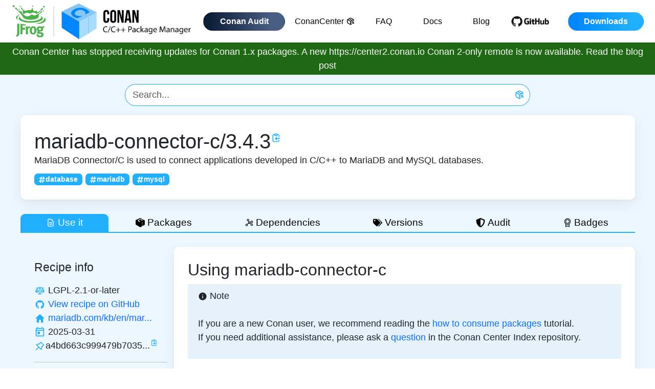

--- FILE ---
content_type: text/html; charset=utf-8
request_url: https://conan.io/center/recipes/mariadb-connector-c
body_size: 19794
content:
<!DOCTYPE html><html><head><meta charSet="UTF-8"/><meta name="viewport" content="width=device-width, initial-scale=1, shrink-to-fit=no"/><meta name="title" content="Conan.io - the Open Source C and C++ Package Manager for Developers"/><meta name="description" content="Conan is an open source, decentralized and multi-platform package manager for C and C++ that allows you to create and share all your native binaries."/><meta name="google-site-verification" content="v3n-2fbFdumhO916PmSTXMRwVAeXMeBiZ_SK_M6vjgs"/><link rel="shortcut icon" type="image/png" href="/favicon.png"/><link rel="alternate" href="https://conan.io" hrefLang="en"/><title>mariadb-connector-c - Conan 2.0: C and C++ Open Source Package Manager</title><link rel="canonical" href="https://conan.io/center/recipes/mariadb-connector-c"/><meta name="next-head-count" content="9"/><link data-next-font="" rel="preconnect" href="/" crossorigin="anonymous"/><link rel="preload" href="/_next/static/css/d0eb536a48cc5816.css" as="style"/><link rel="stylesheet" href="/_next/static/css/d0eb536a48cc5816.css" data-n-g=""/><noscript data-n-css=""></noscript><script defer="" noModule="" src="/_next/static/chunks/polyfills-42372ed130431b0a.js"></script><script src="/_next/static/chunks/webpack-6ef43a8d4a395f49.js" defer=""></script><script src="/_next/static/chunks/framework-bcf76618b6a674a3.js" defer=""></script><script src="/_next/static/chunks/main-667d85121578315e.js" defer=""></script><script src="/_next/static/chunks/pages/_app-7831bb64034ca5d1.js" defer=""></script><script src="/_next/static/chunks/d0447323-1186aef1a9cf7a56.js" defer=""></script><script src="/_next/static/chunks/95b64a6e-702cd67c1a1d2f32.js" defer=""></script><script src="/_next/static/chunks/284-07c35f396b3d10d2.js" defer=""></script><script src="/_next/static/chunks/pages/center/recipes/%5BrecipeName%5D-43275929350b095a.js" defer=""></script><script src="/_next/static/oN4bd3pf8CIzaCkqXVZd_/_buildManifest.js" defer=""></script><script src="/_next/static/oN4bd3pf8CIzaCkqXVZd_/_ssgManifest.js" defer=""></script></head><body><link rel="preload" as="image" href="/conan-logo.png"/><link rel="preload" as="image" href="/small-github.png"/><link rel="preload" as="image" href="/social/x.svg"/><link rel="preload" as="image" href="/social/slack.svg"/><link rel="preload" as="image" href="/social/github.svg"/><div id="__next"><div class="flex-wrapper bg-conan-blue"><div><header id="masthead" class="backgroundWhite"><div class="container"><div class="row d-flex justify-content-between"><a class="col-6 col-lg-4 d-block" href="/"><img alt="Conan C++ Package Manager" class="header-logo" style="max-height:83px" src="/conan-logo.png"/></a><div class="col-6 col-lg-4 xs text-right d-flex align-items-center justify-content-end"><nav class="navbar navbar-expand-lg navbar-light"><button aria-controls="responsive-navbar-nav" type="button" aria-label="Toggle navigation" class="navbar-toggler collapsed"><span class="navbar-toggler-icon"></span></button><div class="navbar-collapse collapse" id="responsive-navbar-nav"><div class="me-auto navbar-nav"><a href="https://audit.conan.io/" data-rr-ui-event-key="https://audit.conan.io/" class="nav-link"><span class="btn conan-audit-blue-gradient-bg white fw-bold">Conan Audit</span></a><a href="/center" data-rr-ui-event-key="/center" class="nav-link"><span class="btn navBtn black">ConanCenter<svg stroke="currentColor" fill="none" stroke-width="2" viewBox="0 0 24 24" stroke-linecap="round" stroke-linejoin="round" class="ms-1" height="1em" width="1em" xmlns="http://www.w3.org/2000/svg"><path d="M21 10V8a2 2 0 0 0-1-1.73l-7-4a2 2 0 0 0-2 0l-7 4A2 2 0 0 0 3 8v8a2 2 0 0 0 1 1.73l7 4a2 2 0 0 0 2 0l2-1.14"></path><path d="M16.5 9.4 7.55 4.24"></path><polyline points="3.29 7 12 12 20.71 7"></polyline><line x1="12" x2="12" y1="22" y2="12"></line><circle cx="18.5" cy="15.5" r="2.5"></circle><path d="M20.27 17.27 22 19"></path></svg></span></a><a href="/faq" data-rr-ui-event-key="/faq" class="nav-link"><span class="btn navBtn black">FAQ</span></a><a href="https://docs.conan.io/" data-rr-ui-event-key="https://docs.conan.io/" class="nav-link"><span class="btn navBtn black">Docs</span></a><a href="https://blog.conan.io/" data-rr-ui-event-key="https://blog.conan.io/" class="nav-link"><span class="btn navBtn black">Blog</span></a><a href="https://github.com/conan-io/conan" rel="nofollow noopener noreferrer" target="_blank" data-rr-ui-event-key="https://github.com/conan-io/conan" class="nav-link"><span class="btn p-0 me-3"><img style="max-height:26px" src="/small-github.png" alt="Github"/></span></a><div class="downloads-cta arrow-cta"><div class="button_cont"><a href="/downloads" data-rr-ui-event-key="/downloads" class="nav-link"><span class="btn conan-blue-gradient-bg white fw-bold" id="download_btn_header"><span>Downloads</span></span></a></div></div></div></div></nav></div></div></div></header></div><section id="global-banner" class="global-banner"><div class="container"><div class="row d-flex justify-content-around align-items-center"><div class="col-auto mt-1 mb-1 text-center text-white">Conan Center has stopped receiving updates for Conan 1.x packages. A new https://center2.conan.io Conan 2-only remote is now available.<a class="white" href="https://blog.conan.io/2024/09/30/Conan-Center-will-stop-receiving-updates-for-Conan-1.html"> <b>Read the blog post</b></a></div></div></div></section><div class="conancontainer container"><div class="mt-3 mb-3"><div class="justify-content-md-center row"><div class="col-lg-8 col-md-10 col-10 offset-lg-0 offset-md-1 offset-1"><form class=""><div class="col"><div class="justify-content-md-center row"><div class="input-group"><input placeholder="Search..." type="text" class="searchbarConan form-control" value=""/><button type="submit" class="searchButtonConan btn btn-primary"><svg stroke="currentColor" fill="none" stroke-width="2" viewBox="0 0 24 24" stroke-linecap="round" stroke-linejoin="round" class="conanLogo" height="1em" width="1em" xmlns="http://www.w3.org/2000/svg"><path d="M21 10V8a2 2 0 0 0-1-1.73l-7-4a2 2 0 0 0-2 0l-7 4A2 2 0 0 0 3 8v8a2 2 0 0 0 1 1.73l7 4a2 2 0 0 0 2 0l2-1.14"></path><path d="M16.5 9.4 7.55 4.24"></path><polyline points="3.29 7 12 12 20.71 7"></polyline><line x1="12" x2="12" y1="22" y2="12"></line><circle cx="18.5" cy="15.5" r="2.5"></circle><path d="M20.27 17.27 22 19"></path></svg></button></div></div></div></form></div></div></div><div class="pt-4 ps-4 pe-4 pb-4 recipeContentBox"><div class="col"><div class="row"><div class="col-lg col"><div class="row"><div class="col"><h1 class="mt-2 mb-2" style="display:inline">mariadb-connector-c<!-- -->/<!-- -->3.4.3</h1><a style="cursor:pointer;display:inline" data-tooltip-id="copy-mariadb-connector-c/3.4.3" data-tooltip-html="Copy to clipboard" data-tooltip-place="top"><span><svg stroke="currentColor" fill="none" stroke-width="2" viewBox="0 0 24 24" aria-hidden="true" class="conanIconBlue" style="vertical-align:top;margin-left:1px;margin-top:7px;height:20px;width:20px" height="1em" width="1em" xmlns="http://www.w3.org/2000/svg"><path stroke-linecap="round" stroke-linejoin="round" d="M8 5H6a2 2 0 00-2 2v12a2 2 0 002 2h10a2 2 0 002-2v-1M8 5a2 2 0 002 2h2a2 2 0 002-2M8 5a2 2 0 012-2h2a2 2 0 012 2m0 0h2a2 2 0 012 2v3m2 4H10m0 0l3-3m-3 3l3 3"></path></svg></span></a> <a data-tooltip-id="package-info" data-tooltip-html="maintained version" data-tooltip-place="top"></a></div></div></div></div><div class="row"><div class="col-lg col">MariaDB Connector/C is used to connect applications developed in C/C++ to MariaDB and MySQL databases.</div></div><div class="pt-2 row"><div class="col-lg col"><a style="cursor:pointer"><span class="recipeTopics badge bg-primary"><svg stroke="currentColor" fill="currentColor" stroke-width="0" viewBox="0 0 448 512" height="1em" width="1em" xmlns="http://www.w3.org/2000/svg"><path d="M440.667 182.109l7.143-40c1.313-7.355-4.342-14.109-11.813-14.109h-74.81l14.623-81.891C377.123 38.754 371.468 32 363.997 32h-40.632a12 12 0 0 0-11.813 9.891L296.175 128H197.54l14.623-81.891C213.477 38.754 207.822 32 200.35 32h-40.632a12 12 0 0 0-11.813 9.891L132.528 128H53.432a12 12 0 0 0-11.813 9.891l-7.143 40C33.163 185.246 38.818 192 46.289 192h74.81L98.242 320H19.146a12 12 0 0 0-11.813 9.891l-7.143 40C-1.123 377.246 4.532 384 12.003 384h74.81L72.19 465.891C70.877 473.246 76.532 480 84.003 480h40.632a12 12 0 0 0 11.813-9.891L151.826 384h98.634l-14.623 81.891C234.523 473.246 240.178 480 247.65 480h40.632a12 12 0 0 0 11.813-9.891L315.472 384h79.096a12 12 0 0 0 11.813-9.891l7.143-40c1.313-7.355-4.342-14.109-11.813-14.109h-74.81l22.857-128h79.096a12 12 0 0 0 11.813-9.891zM261.889 320h-98.634l22.857-128h98.634l-22.857 128z"></path></svg>database</span></a><a style="cursor:pointer"><span class="recipeTopics badge bg-primary"><svg stroke="currentColor" fill="currentColor" stroke-width="0" viewBox="0 0 448 512" height="1em" width="1em" xmlns="http://www.w3.org/2000/svg"><path d="M440.667 182.109l7.143-40c1.313-7.355-4.342-14.109-11.813-14.109h-74.81l14.623-81.891C377.123 38.754 371.468 32 363.997 32h-40.632a12 12 0 0 0-11.813 9.891L296.175 128H197.54l14.623-81.891C213.477 38.754 207.822 32 200.35 32h-40.632a12 12 0 0 0-11.813 9.891L132.528 128H53.432a12 12 0 0 0-11.813 9.891l-7.143 40C33.163 185.246 38.818 192 46.289 192h74.81L98.242 320H19.146a12 12 0 0 0-11.813 9.891l-7.143 40C-1.123 377.246 4.532 384 12.003 384h74.81L72.19 465.891C70.877 473.246 76.532 480 84.003 480h40.632a12 12 0 0 0 11.813-9.891L151.826 384h98.634l-14.623 81.891C234.523 473.246 240.178 480 247.65 480h40.632a12 12 0 0 0 11.813-9.891L315.472 384h79.096a12 12 0 0 0 11.813-9.891l7.143-40c1.313-7.355-4.342-14.109-11.813-14.109h-74.81l22.857-128h79.096a12 12 0 0 0 11.813-9.891zM261.889 320h-98.634l22.857-128h98.634l-22.857 128z"></path></svg>mariadb</span></a><a style="cursor:pointer"><span class="recipeTopics badge bg-primary"><svg stroke="currentColor" fill="currentColor" stroke-width="0" viewBox="0 0 448 512" height="1em" width="1em" xmlns="http://www.w3.org/2000/svg"><path d="M440.667 182.109l7.143-40c1.313-7.355-4.342-14.109-11.813-14.109h-74.81l14.623-81.891C377.123 38.754 371.468 32 363.997 32h-40.632a12 12 0 0 0-11.813 9.891L296.175 128H197.54l14.623-81.891C213.477 38.754 207.822 32 200.35 32h-40.632a12 12 0 0 0-11.813 9.891L132.528 128H53.432a12 12 0 0 0-11.813 9.891l-7.143 40C33.163 185.246 38.818 192 46.289 192h74.81L98.242 320H19.146a12 12 0 0 0-11.813 9.891l-7.143 40C-1.123 377.246 4.532 384 12.003 384h74.81L72.19 465.891C70.877 473.246 76.532 480 84.003 480h40.632a12 12 0 0 0 11.813-9.891L151.826 384h98.634l-14.623 81.891C234.523 473.246 240.178 480 247.65 480h40.632a12 12 0 0 0 11.813-9.891L315.472 384h79.096a12 12 0 0 0 11.813-9.891l7.143-40c1.313-7.355-4.342-14.109-11.813-14.109h-74.81l22.857-128h79.096a12 12 0 0 0 11.813-9.891zM261.889 320h-98.634l22.857-128h98.634l-22.857 128z"></path></svg>mysql</span></a></div></div></div></div><div class="mt-4" style="border-bottom:2px solid #21AFFF"><div role="group" class="tabButtonGroup btn-group btn-group-sm"><button type="button" id="use_it" value="use_it" class="tabButton tabButtonActive btn btn-primary"><svg stroke="currentColor" fill="none" stroke-width="2" viewBox="0 0 24 24" aria-hidden="true" class="conanIcon18 me-1" height="1em" width="1em" xmlns="http://www.w3.org/2000/svg"><path stroke-linecap="round" stroke-linejoin="round" d="M9 12h6m-6 4h6m2 5H7a2 2 0 01-2-2V5a2 2 0 012-2h5.586a1 1 0 01.707.293l5.414 5.414a1 1 0 01.293.707V19a2 2 0 01-2 2z"></path></svg> Use it <div class="ms-1 spinner-border spinner-border-sm" role="status"><span class="visually-hidden">Loading...</span></div></button><button type="button" id="packages" value="packages" class="tabButton false btn btn-primary"><svg stroke="currentColor" fill="currentColor" stroke-width="0" role="img" viewBox="0 0 24 24" class="conanIcon18 me-1" height="1em" width="1em" xmlns="http://www.w3.org/2000/svg"><title></title><path d="M11.709 0 0 5.534V16.76L11.984 24l4.857-2.706V9.998c.13-.084.275-.196.399-.27l.032-.017c.197-.11.329-.102.23.33v10.884l6.466-3.603V6.11L24 6.093Zm.915 2.83c.932.02 1.855.191 2.706.552 1.32.533 2.522 1.364 3.45 2.429a62.814 62.814 0 0 1-3.044 1.616c.56-.853.14-2.009-.76-2.455-.93-.648-2.093-.73-3.205-.674-1.064.175-2.258.51-2.893 1.474-.722.862-.084 2.11.914 2.408 1.2.509 2.543.38 3.806.413-.975.457-1.931.97-2.927 1.358-1.701-.176-3.585-.917-4.374-2.51-.574-1.178.215-2.572 1.319-3.14a11.426 11.426 0 0 1 3.336-1.348 9.212 9.212 0 0 1 1.672-.123Z"></path></svg> Packages</button><button type="button" id="dependencies" value="dependencies" class="tabButton false btn btn-primary"><svg stroke="currentColor" fill="currentColor" stroke-width="0" viewBox="0 0 256 256" class="conanIcon18 me-1" height="1em" width="1em" xmlns="http://www.w3.org/2000/svg"><path d="M152,128a24,24,0,1,1-24-24A24,24,0,0,1,152,128Z" opacity="0.2"></path><path d="M200,152a31.84,31.84,0,0,0-19.53,6.68l-23.11-18A31.65,31.65,0,0,0,160,128c0-.74,0-1.48-.08-2.21l13.23-4.41A32,32,0,1,0,168,104c0,.74,0,1.48.08,2.21l-13.23,4.41A32,32,0,0,0,128,96a32.59,32.59,0,0,0-5.27.44L115.89,81A32,32,0,1,0,96,88a32.59,32.59,0,0,0,5.27-.44l6.84,15.4a31.92,31.92,0,0,0-8.57,39.64L73.83,165.44a32.06,32.06,0,1,0,10.63,12l25.71-22.84a31.91,31.91,0,0,0,37.36-1.24l23.11,18A31.65,31.65,0,0,0,168,184a32,32,0,1,0,32-32Zm0-64a16,16,0,1,1-16,16A16,16,0,0,1,200,88ZM80,56A16,16,0,1,1,96,72,16,16,0,0,1,80,56ZM56,208a16,16,0,1,1,16-16A16,16,0,0,1,56,208Zm56-80a16,16,0,1,1,16,16A16,16,0,0,1,112,128Zm88,72a16,16,0,1,1,16-16A16,16,0,0,1,200,200Z"></path></svg> Dependencies <div class="ms-1 spinner-border spinner-border-sm" role="status"><span class="visually-hidden">Loading...</span></div></button><button type="button" id="versions" value="versions" class="tabButton false btn btn-primary"><svg stroke="currentColor" fill="currentColor" stroke-width="0" viewBox="0 0 640 512" class="conanIcon18 me-1" height="1em" width="1em" xmlns="http://www.w3.org/2000/svg"><path d="M497.941 225.941L286.059 14.059A48 48 0 0 0 252.118 0H48C21.49 0 0 21.49 0 48v204.118a48 48 0 0 0 14.059 33.941l211.882 211.882c18.744 18.745 49.136 18.746 67.882 0l204.118-204.118c18.745-18.745 18.745-49.137 0-67.882zM112 160c-26.51 0-48-21.49-48-48s21.49-48 48-48 48 21.49 48 48-21.49 48-48 48zm513.941 133.823L421.823 497.941c-18.745 18.745-49.137 18.745-67.882 0l-.36-.36L527.64 323.522c16.999-16.999 26.36-39.6 26.36-63.64s-9.362-46.641-26.36-63.64L331.397 0h48.721a48 48 0 0 1 33.941 14.059l211.882 211.882c18.745 18.745 18.745 49.137 0 67.882z"></path></svg> Versions</button><button type="button" id="audit" value="audit" class="tabButton false btn btn-primary"><svg stroke="currentColor" fill="currentColor" stroke-width="0" viewBox="0 0 512 512" class="conanIcon18 me-1" height="1em" width="1em" xmlns="http://www.w3.org/2000/svg"><path d="M466.5 83.7l-192-80a48.15 48.15 0 0 0-36.9 0l-192 80C27.7 91.1 16 108.6 16 128c0 198.5 114.5 335.7 221.5 380.3 11.8 4.9 25.1 4.9 36.9 0C360.1 472.6 496 349.3 496 128c0-19.4-11.7-36.9-29.5-44.3zM256.1 446.3l-.1-381 175.9 73.3c-3.3 151.4-82.1 261.1-175.8 307.7z"></path></svg> Audit</button><button type="button" id="badges" value="badges" class="tabButton false btn btn-primary"><svg stroke="currentColor" fill="currentColor" stroke-width="0" viewBox="0 0 256 256" class="conanIcon18 me-1" height="1em" width="1em" xmlns="http://www.w3.org/2000/svg"><path d="M216,96A88,88,0,1,0,72,163.83V240a8,8,0,0,0,11.58,7.16L128,225l44.43,22.21A8.07,8.07,0,0,0,176,248a8,8,0,0,0,8-8V163.83A87.85,87.85,0,0,0,216,96ZM56,96a72,72,0,1,1,72,72A72.08,72.08,0,0,1,56,96ZM168,227.06l-36.43-18.21a8,8,0,0,0-7.16,0L88,227.06V174.37a87.89,87.89,0,0,0,80,0ZM128,152A56,56,0,1,0,72,96,56.06,56.06,0,0,0,128,152Zm0-96A40,40,0,1,1,88,96,40,40,0,0,1,128,56Z"></path></svg> Badges</button></div></div><div style="margin-left:0px;margin-right:0px" class="row"><div class="ps-4 mt-4 pt-4 col-lg-3 col"><div class="mb-2 row"><div class="col"><h5>Recipe info</h5></div></div><div class="row"><div class="col-lg col"><a data-tooltip-id="package-info" data-tooltip-html="Licenses" data-tooltip-place="top"><svg stroke="currentColor" fill="currentColor" stroke-width="0" viewBox="0 0 32 32" class="conanIconBlue conanIcon22" style="vertical-align:middle" height="1em" width="1em" xmlns="http://www.w3.org/2000/svg"><path d="M 16 5 C 14.707031 5 13.605469 5.84375 13.1875 7 L 6 7 L 6 9 L 7.40625 9 L 7.125 9.5 L 3.125 16.5 L 3 16.75 L 3 17 C 3 19.75 5.25 22 8 22 C 10.75 22 13 19.75 13 17 L 13 16.75 L 12.875 16.5 L 8.875 9.5 L 8.59375 9 L 13.1875 9 C 13.492188 9.84375 14.15625 10.507813 15 10.8125 L 15 24 L 11 24 L 11 26 L 21 26 L 21 24 L 17 24 L 17 10.8125 C 17.839844 10.507813 18.507813 9.839844 18.8125 9 L 23.40625 9 L 23.125 9.5 L 19.125 16.5 L 19 16.75 L 19 17 C 19 19.75 21.25 22 24 22 C 26.75 22 29 19.75 29 17 L 29 16.75 L 28.875 16.5 L 24.875 9.5 L 24.59375 9 L 26 9 L 26 7 L 18.8125 7 C 18.394531 5.84375 17.292969 5 16 5 Z M 16 7 C 16.5625 7 17 7.4375 17 8 C 17 8.5625 16.5625 9 16 9 C 15.4375 9 15 8.5625 15 8 C 15 7.4375 15.4375 7 16 7 Z M 8 12.03125 L 10.28125 16 L 5.71875 16 Z M 24 12.03125 L 26.28125 16 L 21.71875 16 Z M 5.25 18 L 10.75 18 C 10.347656 19.160156 9.304688 20 8 20 C 6.695313 20 5.652344 19.160156 5.25 18 Z M 21.25 18 L 26.75 18 C 26.347656 19.160156 25.304688 20 24 20 C 22.695313 20 21.652344 19.160156 21.25 18 Z"></path></svg></a> <!-- -->LGPL-2.1-or-later</div></div><div class="row"><div class="col-lg col"><a data-tooltip-id="package-info" data-tooltip-html="GitHub repository" data-tooltip-place="top"><svg stroke="currentColor" fill="currentColor" stroke-width="0" viewBox="0 0 32 32" class="conanIconBlue conanIcon22" style="vertical-align:middle" height="1em" width="1em" xmlns="http://www.w3.org/2000/svg"><path fill-rule="evenodd" d="M 16 4 C 9.371094 4 4 9.371094 4 16 C 4 21.300781 7.4375 25.800781 12.207031 27.386719 C 12.808594 27.496094 13.027344 27.128906 13.027344 26.808594 C 13.027344 26.523438 13.015625 25.769531 13.011719 24.769531 C 9.671875 25.492188 8.96875 23.160156 8.96875 23.160156 C 8.421875 21.773438 7.636719 21.402344 7.636719 21.402344 C 6.546875 20.660156 7.71875 20.675781 7.71875 20.675781 C 8.921875 20.761719 9.554688 21.910156 9.554688 21.910156 C 10.625 23.746094 12.363281 23.214844 13.046875 22.910156 C 13.15625 22.132813 13.46875 21.605469 13.808594 21.304688 C 11.144531 21.003906 8.34375 19.972656 8.34375 15.375 C 8.34375 14.0625 8.8125 12.992188 9.578125 12.152344 C 9.457031 11.851563 9.042969 10.628906 9.695313 8.976563 C 9.695313 8.976563 10.703125 8.65625 12.996094 10.207031 C 13.953125 9.941406 14.980469 9.808594 16 9.804688 C 17.019531 9.808594 18.046875 9.941406 19.003906 10.207031 C 21.296875 8.65625 22.300781 8.976563 22.300781 8.976563 C 22.957031 10.628906 22.546875 11.851563 22.421875 12.152344 C 23.191406 12.992188 23.652344 14.0625 23.652344 15.375 C 23.652344 19.984375 20.847656 20.996094 18.175781 21.296875 C 18.605469 21.664063 18.988281 22.398438 18.988281 23.515625 C 18.988281 25.121094 18.976563 26.414063 18.976563 26.808594 C 18.976563 27.128906 19.191406 27.503906 19.800781 27.386719 C 24.566406 25.796875 28 21.300781 28 16 C 28 9.371094 22.628906 4 16 4 Z"></path></svg></a> <a href="https://github.com/conan-io/conan-center-index/tree/master/recipes/mariadb-connector-c">View recipe on GitHub</a></div></div><div class="row"><div class="col-lg col"><a data-tooltip-id="package-info" data-tooltip-html="Home page" data-tooltip-place="top"><svg stroke="currentColor" fill="currentColor" stroke-width="0" viewBox="0 0 512 512" class="conanIconBlue conanIcon22" style="vertical-align:middle" height="1em" width="1em" xmlns="http://www.w3.org/2000/svg"><path d="M208 448V320h96v128h97.6V256H464L256 64 48 256h62.4v192z"></path></svg></a> <a href="https://mariadb.com/kb/en/mariadb-connector-c">mariadb.com/kb/en/mar...</a></div></div><div class="row"><div class="col-lg col"><a data-tooltip-id="package-info" data-tooltip-html="Last updated date" data-tooltip-place="top"><svg stroke="currentColor" fill="currentColor" stroke-width="0" viewBox="0 0 24 24" class="conanIconBlue conanIcon22" style="vertical-align:middle" height="1em" width="1em" xmlns="http://www.w3.org/2000/svg"><path fill="none" d="M0 0h24v24H0V0z"></path><path d="M19 3h-1V1h-2v2H8V1H6v2H5a2 2 0 00-2 2v14a2 2 0 002 2h14c1.1 0 2-.9 2-2V5c0-1.1-.9-2-2-2zm0 16H5V9h14v10zm0-12H5V5h14v2zM7 11h5v5H7z"></path></svg></a> <!-- -->2025-03-31</div></div><div class="row"><div class="col-lg col"><a data-tooltip-id="package-info" data-tooltip-html="Latest recipe revision" data-tooltip-place="top"><svg stroke="currentColor" fill="currentColor" stroke-width="0" viewBox="0 0 1024 1024" class="conanIconBlue conanIcon22" style="vertical-align:middle" height="1em" width="1em" xmlns="http://www.w3.org/2000/svg"><path d="M878.3 392.1L631.9 145.7c-6.5-6.5-15-9.7-23.5-9.7s-17 3.2-23.5 9.7L423.8 306.9c-12.2-1.4-24.5-2-36.8-2-73.2 0-146.4 24.1-206.5 72.3a33.23 33.23 0 0 0-2.7 49.4l181.7 181.7-215.4 215.2a15.8 15.8 0 0 0-4.6 9.8l-3.4 37.2c-.9 9.4 6.6 17.4 15.9 17.4.5 0 1 0 1.5-.1l37.2-3.4c3.7-.3 7.2-2 9.8-4.6l215.4-215.4 181.7 181.7c6.5 6.5 15 9.7 23.5 9.7 9.7 0 19.3-4.2 25.9-12.4 56.3-70.3 79.7-158.3 70.2-243.4l161.1-161.1c12.9-12.8 12.9-33.8 0-46.8zM666.2 549.3l-24.5 24.5 3.8 34.4a259.92 259.92 0 0 1-30.4 153.9L262 408.8c12.9-7.1 26.3-13.1 40.3-17.9 27.2-9.4 55.7-14.1 84.7-14.1 9.6 0 19.3.5 28.9 1.6l34.4 3.8 24.5-24.5L608.5 224 800 415.5 666.2 549.3z"></path></svg></a><a data-tooltip-id="a4bd663c999479b70358ba5137a35730" data-tooltip-html="a4bd663c999479b70358ba5137a35730" data-tooltip-place="top" style="cursor:pointer">a4bd663c999479b7035...</a><a style="cursor:pointer;display:inline" data-tooltip-id="copy-a4bd663c999479b70358ba5137a35730" data-tooltip-html="Copy to clipboard" data-tooltip-place="top"><span><svg stroke="currentColor" fill="none" stroke-width="2" viewBox="0 0 24 24" aria-hidden="true" class="conanIconBlue" style="vertical-align:top;margin-left:1px;height:15px;width:15px" height="1em" width="1em" xmlns="http://www.w3.org/2000/svg"><path stroke-linecap="round" stroke-linejoin="round" d="M8 5H6a2 2 0 00-2 2v12a2 2 0 002 2h10a2 2 0 002-2v-1M8 5a2 2 0 002 2h2a2 2 0 002-2M8 5a2 2 0 012-2h2a2 2 0 012 2m0 0h2a2 2 0 012 2v3m2 4H10m0 0l3-3m-3 3l3 3"></path></svg></span></a></div></div><hr/><div class="mt-3 row"><div class="col-lg col"><h5>Available packages</h5></div></div><div class="row"><div class="col-lg col"><div class="row"><div class="col-lg-auto col-auto"><span style="cursor:pointer" class="profileTopics badge bg-primary">Linux</span></div></div><div class="row"><div class="col-lg-auto col-auto"><span style="cursor:pointer" class="profileTopics badge bg-primary">Windows</span></div></div><div class="row"><div class="col-lg-auto col-auto"><span style="cursor:pointer" class="profileTopics badge bg-primary">macOS</span></div></div><div class="row"><div class="col-lg-auto col-auto"><span style="cursor:pointer" class="profileTopics badge bg-primary">macOS Apple Silicon</span></div></div><div class="row"><div class="col-lg-auto col-auto"><span style="cursor:pointer" class="profileEmptyTopics badge bg-primary">Windows ARM64</span></div></div></div></div><hr/><div class="mt-3 row"><div class="col"><h5>Install</h5></div></div><div class="row"><div class="col">Add the following line to your conanfile.txt:<pre><code style="background-color:white" class="language-ini">[requires]
mariadb-connector-c/3.4.3</code></pre></div></div></div><div class="mt-4 ps-4 pe-4 pt-4 recipeContentBox col-lg-9 col"><div><h3 class="mb-4 inline">Using <!-- -->mariadb-connector-c</h3><div>Loading ... <div class="spinner-border spinner-border-sm" role="status"><span class="visually-hidden">Loading...</span></div></div></div></div></div></div><br/><footer class="py-5 bg-bright-gray" id="siteFooter"><div class="container white d-flex justify-content-center"><div class="row"><div class="col-12"><section id="signUp" class="sign-up white text-center"><div class="h2 white d-flex justify-content-center" id="signUpTitle"><span>Subscribe for release updates</span></div><div class="mktoFormWrapper"><div class="d-flex justify-content-center pt-3"><form id="mktoForm_1479"></form></div></div></section></div></div></div><div class="container"><div class="row d-flex justify-content-center px-0 px-md-3" style="border-top:1px solid #404040;text-align:center"><div class="col-md-10 px-md-0 ps-3 pt-2"><ul class="d-md-flex justify-content-start pt-2 mt-1 list-unstyled footer-links"><li><a href="/downloads"><div id="downloads_btn_footer">Downloads</div></a></li><li><a href="/center"><div id="conancenter_btn_footer">ConanCenter</div></a></li><li><a href="https://github.com/conan-io/conan"><div id="github_btn_footer">GitHub</div></a></li><li><a href="https://docs.conan.io/"><div id="docs_btn_footer">Docs</div></a></li><li><a href="https://blog.conan.io/"><div id="blog_btn_footer">Blog</div></a></li><li><a href="/faq"><div id="faq_btn_footer">FAQ</div></a></li><li><a href="https://jfrog.com/privacy-notice/"><div id="privacynotice_btn_footer">Privacy Notice</div></a></li><li><a href="/terms-conditions"><div id="terms_btn_footer">Terms</div></a></li><li><a href="/center/recipes/mariadb-connector-c#"><div class="ot-sdk-show-settings" id="cookies_btn_footer">Cookies Settings</div></a></li></ul></div><div class="col-md-2 pe-0"><ul class="socials d-flex mt-1 mb-0 pt-2 ps-0 justify-content-center list-unstyled"><li><a class="me-2" href="https://x.com/conan_io"><img alt="x" class="lazy" src="/social/x.svg"/></a></li><li><a class="me-2" href="https://cppalliance.org/slack/#cpp-slack"><img alt="slack" class="lazy" src="/social/slack.svg"/></a></li><li><a class="me-2" href="https://github.com/conan-io"><img alt="github" class="lazy" src="/social/github.svg" style="filter:invert(100%)"/></a></li></ul></div></div></div></footer></div></div><script id="__NEXT_DATA__" type="application/json">{"props":{"pageProps":{"data":{"0":{"name":"mariadb-connector-c","info":{"version":"3.4.3","description":"MariaDB Connector/C is used to connect applications developed in C/C++ to MariaDB and MySQL databases.","status":"ok","homepage":"https://mariadb.com/kb/en/mariadb-connector-c","timestamp":"2025-03-31","recipe_revision":"a4bd663c999479b70358ba5137a35730","licenses":{"LGPL-2.1-or-later":1},"labels":{"database":400,"mariadb":1365,"mysql":1201},"packages":{"5628765adb5a2abe5ef0905e6f853054b02bb1c0":{"package_id":"5628765adb5a2abe5ef0905e6f853054b02bb1c0","os":"Macos","arch":"armv8","compiler":"apple-clang","compiler_cppstd":null,"compiler_version":"13","build_type":"Release","compiler_runtime":null,"compiler_runtime_type":null,"options":{"dyncol":"True","shared":"True","with_ssl":"openssl","with_curl":"True","with_iconv":"False"},"requires":["libcurl/8.12.Z","openssl/3.4.Z","zlib/1.3.Z","zstd/1.5.Z"]},"5052c37133f41041bd44744cc8a0523527a6779d":{"package_id":"5052c37133f41041bd44744cc8a0523527a6779d","os":"Linux","arch":"x86_64","compiler":"gcc","compiler_cppstd":null,"compiler_version":"11","build_type":"Release","compiler_runtime":null,"compiler_runtime_type":null,"options":{"dyncol":"True","shared":"True","with_ssl":"openssl","with_curl":"True","with_iconv":"False"},"requires":["libcurl/8.12.Z","openssl/3.5.Z","zlib/1.3.Z","zstd/1.5.Z"]},"a32e99fcc166aa6007fe76031c5d3a915c9c56fa":{"package_id":"a32e99fcc166aa6007fe76031c5d3a915c9c56fa","os":"Macos","arch":"x86_64","compiler":"apple-clang","compiler_cppstd":null,"compiler_version":"13","build_type":"Release","compiler_runtime":null,"compiler_runtime_type":null,"options":{"dyncol":"True","shared":"True","with_ssl":"openssl","with_curl":"True","with_iconv":"False"},"requires":["libcurl/8.12.Z","openssl/3.4.Z","zlib/1.3.Z","zstd/1.5.Z"]},"7c6879796f76b095380ef245b80db8e37191b44e":{"package_id":"7c6879796f76b095380ef245b80db8e37191b44e","os":"Macos","arch":"armv8","compiler":"apple-clang","compiler_cppstd":null,"compiler_version":"13","build_type":"Release","compiler_runtime":null,"compiler_runtime_type":null,"options":{"fPIC":"True","dyncol":"True","shared":"False","with_ssl":"openssl","with_curl":"True","with_iconv":"False"},"requires":["libcurl/8.12.Z","openssl/3.5.Z","zlib/1.3.Z","zstd/1.5.Z"]},"a8afb7538e0cc8b524527f9656ef75873c34927b":{"package_id":"a8afb7538e0cc8b524527f9656ef75873c34927b","os":"Windows","arch":"x86_64","compiler":"msvc","compiler_cppstd":null,"compiler_version":"193","build_type":"Release","compiler_runtime":"dynamic","compiler_runtime_type":"Release","options":{"dyncol":"True","shared":"True","with_ssl":"schannel","with_curl":"True"},"requires":["libcurl/8.12.Z","zlib/1.3.Z","zstd/1.5.Z"]},"c5d250eeac2d8ecc0358cba9810e5c1189d93771":{"package_id":"c5d250eeac2d8ecc0358cba9810e5c1189d93771","os":"Macos","arch":"x86_64","compiler":"apple-clang","compiler_cppstd":null,"compiler_version":"13","build_type":"Release","compiler_runtime":null,"compiler_runtime_type":null,"options":{"dyncol":"True","shared":"True","with_ssl":"openssl","with_curl":"True","with_iconv":"False"},"requires":["libcurl/8.12.Z","openssl/3.5.Z","zlib/1.3.Z","zstd/1.5.Z"]},"08a0e5cf1d24d3a6e225e2752fc5ad57d9e31f25":{"package_id":"08a0e5cf1d24d3a6e225e2752fc5ad57d9e31f25","os":"Macos","arch":"armv8","compiler":"apple-clang","compiler_cppstd":null,"compiler_version":"13","build_type":"Release","compiler_runtime":null,"compiler_runtime_type":null,"options":{"fPIC":"True","dyncol":"True","shared":"False","with_ssl":"openssl","with_curl":"True","with_iconv":"False"},"requires":["libcurl/8.12.Z","openssl/3.4.Z","zlib/1.3.Z","zstd/1.5.Z"]},"93474ad15d017901dc54381d72a35b193228ae3b":{"package_id":"93474ad15d017901dc54381d72a35b193228ae3b","os":"Windows","arch":"x86_64","compiler":"msvc","compiler_cppstd":null,"compiler_version":"193","build_type":"Release","compiler_runtime":"dynamic","compiler_runtime_type":"Release","options":{"dyncol":"True","shared":"False","with_ssl":"schannel","with_curl":"True"},"requires":["libcurl/8.12.Z","openssl/3.5.Z","zlib/1.3.Z","zstd/1.5.Z"]},"2b3b224e1ed446520655efff7da61ab8c7e677ef":{"package_id":"2b3b224e1ed446520655efff7da61ab8c7e677ef","os":"Windows","arch":"x86_64","compiler":"msvc","compiler_cppstd":null,"compiler_version":"192","build_type":"Release","compiler_runtime":"dynamic","compiler_runtime_type":"Release","options":{"dyncol":"True","shared":"False","with_ssl":"schannel","with_curl":"True"},"requires":["libcurl/8.12.Z","openssl/3.5.Z","zlib/1.3.Z","zstd/1.5.Z"]},"b7c30684f5d301df123f4e4a83bb8e8f1ef09965":{"package_id":"b7c30684f5d301df123f4e4a83bb8e8f1ef09965","os":"Linux","arch":"x86_64","compiler":"gcc","compiler_cppstd":null,"compiler_version":"11","build_type":"Release","compiler_runtime":null,"compiler_runtime_type":null,"options":{"fPIC":"True","dyncol":"True","shared":"False","with_ssl":"openssl","with_curl":"True","with_iconv":"False"},"requires":["libcurl/8.12.Z","openssl/3.4.Z","zlib/1.3.Z","zstd/1.5.Z"]},"61b7f2149a3f8231d26edc3fcc025f208b6584b2":{"package_id":"61b7f2149a3f8231d26edc3fcc025f208b6584b2","os":"Windows","arch":"x86_64","compiler":"msvc","compiler_cppstd":null,"compiler_version":"192","build_type":"Release","compiler_runtime":"dynamic","compiler_runtime_type":"Release","options":{"dyncol":"True","shared":"True","with_ssl":"schannel","with_curl":"True"},"requires":["libcurl/8.12.Z","zlib/1.3.Z","zstd/1.5.Z"]},"a75cf66599cd5e6826decec4684d7734e33523a0":{"package_id":"a75cf66599cd5e6826decec4684d7734e33523a0","os":"Windows","arch":"x86_64","compiler":"msvc","compiler_cppstd":null,"compiler_version":"192","build_type":"Release","compiler_runtime":"dynamic","compiler_runtime_type":"Release","options":{"dyncol":"True","shared":"False","with_ssl":"schannel","with_curl":"True"},"requires":["libcurl/8.12.Z","openssl/3.4.Z","zlib/1.3.Z","zstd/1.5.Z"]},"e8d1f2fa749bbc7508c9a8539abecda09a73d8ef":{"package_id":"e8d1f2fa749bbc7508c9a8539abecda09a73d8ef","os":"Macos","arch":"x86_64","compiler":"apple-clang","compiler_cppstd":null,"compiler_version":"13","build_type":"Release","compiler_runtime":null,"compiler_runtime_type":null,"options":{"fPIC":"True","dyncol":"True","shared":"False","with_ssl":"openssl","with_curl":"True","with_iconv":"False"},"requires":["libcurl/8.12.Z","openssl/3.5.Z","zlib/1.3.Z","zstd/1.5.Z"]},"e1238b8963d5bb8208f5d0bf24fde5c327f32497":{"package_id":"e1238b8963d5bb8208f5d0bf24fde5c327f32497","os":"Windows","arch":"x86_64","compiler":"msvc","compiler_cppstd":null,"compiler_version":"193","build_type":"Release","compiler_runtime":"dynamic","compiler_runtime_type":"Release","options":{"dyncol":"True","shared":"False","with_ssl":"schannel","with_curl":"True"},"requires":["libcurl/8.12.Z","openssl/3.4.Z","zlib/1.3.Z","zstd/1.5.Z"]},"4ca0889bbe4a0c0a1a9ffcfd5396114c5eac3e4f":{"package_id":"4ca0889bbe4a0c0a1a9ffcfd5396114c5eac3e4f","os":"Linux","arch":"x86_64","compiler":"gcc","compiler_cppstd":null,"compiler_version":"11","build_type":"Release","compiler_runtime":null,"compiler_runtime_type":null,"options":{"dyncol":"True","shared":"True","with_ssl":"openssl","with_curl":"True","with_iconv":"False"},"requires":["libcurl/8.12.Z","openssl/3.4.Z","zlib/1.3.Z","zstd/1.5.Z"]},"4c133020525d1c68c2003e3094bca26d682bec4e":{"package_id":"4c133020525d1c68c2003e3094bca26d682bec4e","os":"Macos","arch":"armv8","compiler":"apple-clang","compiler_cppstd":null,"compiler_version":"13","build_type":"Release","compiler_runtime":null,"compiler_runtime_type":null,"options":{"dyncol":"True","shared":"True","with_ssl":"openssl","with_curl":"True","with_iconv":"False"},"requires":["libcurl/8.12.Z","openssl/3.5.Z","zlib/1.3.Z","zstd/1.5.Z"]},"2db38d462a4eb64b58bba902af115e6832066291":{"package_id":"2db38d462a4eb64b58bba902af115e6832066291","os":"Linux","arch":"x86_64","compiler":"gcc","compiler_cppstd":null,"compiler_version":"11","build_type":"Release","compiler_runtime":null,"compiler_runtime_type":null,"options":{"fPIC":"True","dyncol":"True","shared":"False","with_ssl":"openssl","with_curl":"True","with_iconv":"False"},"requires":["libcurl/8.12.Z","openssl/3.5.Z","zlib/1.3.Z","zstd/1.5.Z"]},"9b4ea4a987dcbf8fe931fa41a1557474843e7b6b":{"package_id":"9b4ea4a987dcbf8fe931fa41a1557474843e7b6b","os":"Macos","arch":"x86_64","compiler":"apple-clang","compiler_cppstd":null,"compiler_version":"13","build_type":"Release","compiler_runtime":null,"compiler_runtime_type":null,"options":{"fPIC":"True","dyncol":"True","shared":"False","with_ssl":"openssl","with_curl":"True","with_iconv":"False"},"requires":["libcurl/8.12.Z","openssl/3.4.Z","zlib/1.3.Z","zstd/1.5.Z"]},"38216d92ea00d053f2d28912cfb755857877f930":{"package_id":"38216d92ea00d053f2d28912cfb755857877f930","os":"Linux","arch":"x86_64","compiler":"gcc","compiler_cppstd":null,"compiler_version":"11","build_type":"Release","compiler_runtime":null,"compiler_runtime_type":null,"options":{"fPIC":"True","dyncol":"True","shared":"False","with_ssl":"openssl","with_curl":"True","with_iconv":"False"},"requires":["libcurl/8.10.Z","openssl/3.3.Z","zlib/1.3.Z","zstd/1.5.Z"]},"3cd4da7624e9edd2e8bfb072d431fb5a57766bd6":{"package_id":"3cd4da7624e9edd2e8bfb072d431fb5a57766bd6","os":"Windows","arch":"x86_64","compiler":"msvc","compiler_cppstd":null,"compiler_version":"193","build_type":"Release","compiler_runtime":"dynamic","compiler_runtime_type":"Release","options":{"dyncol":"True","shared":"False","with_ssl":"schannel","with_curl":"True"},"requires":["libcurl/8.10.Z","openssl/3.3.Z","zlib/1.3.Z","zstd/1.5.Z"]},"113720dd042f9556bd62234322dd8d9a4dc86f5b":{"package_id":"113720dd042f9556bd62234322dd8d9a4dc86f5b","os":"Windows","arch":"x86_64","compiler":"msvc","compiler_cppstd":null,"compiler_version":"192","build_type":"Release","compiler_runtime":"dynamic","compiler_runtime_type":"Release","options":{"dyncol":"True","shared":"True","with_ssl":"schannel","with_curl":"True"},"requires":["libcurl/8.10.Z","zlib/1.3.Z","zstd/1.5.Z"]},"6b74a2a6eb212c1a2e8f309f79f4212f62421921":{"package_id":"6b74a2a6eb212c1a2e8f309f79f4212f62421921","os":"Macos","arch":"armv8","compiler":"apple-clang","compiler_cppstd":null,"compiler_version":"13","build_type":"Release","compiler_runtime":null,"compiler_runtime_type":null,"options":{"dyncol":"True","shared":"True","with_ssl":"openssl","with_curl":"True","with_iconv":"False"},"requires":["libcurl/8.10.Z","openssl/3.3.Z","zlib/1.3.Z","zstd/1.5.Z"]},"3ddbf15b1e4d46a922f43bdfbf4979a74f2cac5c":{"package_id":"3ddbf15b1e4d46a922f43bdfbf4979a74f2cac5c","os":"Macos","arch":"x86_64","compiler":"apple-clang","compiler_cppstd":null,"compiler_version":"13","build_type":"Release","compiler_runtime":null,"compiler_runtime_type":null,"options":{"dyncol":"True","shared":"True","with_ssl":"openssl","with_curl":"True","with_iconv":"False"},"requires":["libcurl/8.10.Z","openssl/3.3.Z","zlib/1.3.Z","zstd/1.5.Z"]},"c18a4ada4732da7144e6e1bafba42af74c21ce62":{"package_id":"c18a4ada4732da7144e6e1bafba42af74c21ce62","os":"Windows","arch":"x86_64","compiler":"msvc","compiler_cppstd":null,"compiler_version":"193","build_type":"Release","compiler_runtime":"dynamic","compiler_runtime_type":"Release","options":{"dyncol":"True","shared":"True","with_ssl":"schannel","with_curl":"True"},"requires":["libcurl/8.10.Z","zlib/1.3.Z","zstd/1.5.Z"]},"f2b23fe804858e23e18858947d474347b0beb0a8":{"package_id":"f2b23fe804858e23e18858947d474347b0beb0a8","os":"Macos","arch":"x86_64","compiler":"apple-clang","compiler_cppstd":null,"compiler_version":"13","build_type":"Release","compiler_runtime":null,"compiler_runtime_type":null,"options":{"fPIC":"True","dyncol":"True","shared":"False","with_ssl":"openssl","with_curl":"True","with_iconv":"False"},"requires":["libcurl/8.10.Z","openssl/3.3.Z","zlib/1.3.Z","zstd/1.5.Z"]},"ab2bb1c4c4c91660e79085b323ed4438937f94b2":{"package_id":"ab2bb1c4c4c91660e79085b323ed4438937f94b2","os":"Linux","arch":"x86_64","compiler":"gcc","compiler_cppstd":null,"compiler_version":"11","build_type":"Release","compiler_runtime":null,"compiler_runtime_type":null,"options":{"dyncol":"True","shared":"True","with_ssl":"openssl","with_curl":"True","with_iconv":"False"},"requires":["libcurl/8.10.Z","openssl/3.3.Z","zlib/1.3.Z","zstd/1.5.Z"]},"1dbe3f136c7d870c594fa31ca6ad80a4036bfe25":{"package_id":"1dbe3f136c7d870c594fa31ca6ad80a4036bfe25","os":"Macos","arch":"armv8","compiler":"apple-clang","compiler_cppstd":null,"compiler_version":"13","build_type":"Release","compiler_runtime":null,"compiler_runtime_type":null,"options":{"fPIC":"True","dyncol":"True","shared":"False","with_ssl":"openssl","with_curl":"True","with_iconv":"False"},"requires":["libcurl/8.10.Z","openssl/3.3.Z","zlib/1.3.Z","zstd/1.5.Z"]},"5f97b7a6314c4b21eca14c07b17cfd448e9a83dc":{"package_id":"5f97b7a6314c4b21eca14c07b17cfd448e9a83dc","os":"Windows","arch":"x86_64","compiler":"msvc","compiler_cppstd":null,"compiler_version":"192","build_type":"Release","compiler_runtime":"dynamic","compiler_runtime_type":"Release","options":{"dyncol":"True","shared":"False","with_ssl":"schannel","with_curl":"True"},"requires":["libcurl/8.10.Z","openssl/3.3.Z","zlib/1.3.Z","zstd/1.5.Z"]}},"downloads":0,"deprecated":"false"}},"1":{"name":"mariadb-connector-c","info":{"version":"3.3.8","description":"MariaDB Connector/C is used to connect applications developed in C/C++ to MariaDB and MySQL databases.","status":"ok","homepage":"https://mariadb.com/kb/en/mariadb-connector-c","timestamp":"2025-03-31","recipe_revision":"236e6339503e175fb3b73e7da5c3f42d","licenses":{"LGPL-2.1-or-later":1},"labels":{"database":400,"mariadb":1365,"mysql":1201},"packages":{"4c133020525d1c68c2003e3094bca26d682bec4e":{"package_id":"4c133020525d1c68c2003e3094bca26d682bec4e","os":"Macos","arch":"armv8","compiler":"apple-clang","compiler_cppstd":null,"compiler_version":"13","build_type":"Release","compiler_runtime":null,"compiler_runtime_type":null,"options":{"dyncol":"True","shared":"True","with_ssl":"openssl","with_curl":"True","with_iconv":"False"},"requires":["libcurl/8.12.Z","openssl/3.5.Z","zlib/1.3.Z","zstd/1.5.Z"]},"93474ad15d017901dc54381d72a35b193228ae3b":{"package_id":"93474ad15d017901dc54381d72a35b193228ae3b","os":"Windows","arch":"x86_64","compiler":"msvc","compiler_cppstd":null,"compiler_version":"193","build_type":"Release","compiler_runtime":"dynamic","compiler_runtime_type":"Release","options":{"dyncol":"True","shared":"False","with_ssl":"schannel","with_curl":"True"},"requires":["libcurl/8.12.Z","openssl/3.5.Z","zlib/1.3.Z","zstd/1.5.Z"]},"c5d250eeac2d8ecc0358cba9810e5c1189d93771":{"package_id":"c5d250eeac2d8ecc0358cba9810e5c1189d93771","os":"Macos","arch":"x86_64","compiler":"apple-clang","compiler_cppstd":null,"compiler_version":"13","build_type":"Release","compiler_runtime":null,"compiler_runtime_type":null,"options":{"dyncol":"True","shared":"True","with_ssl":"openssl","with_curl":"True","with_iconv":"False"},"requires":["libcurl/8.12.Z","openssl/3.5.Z","zlib/1.3.Z","zstd/1.5.Z"]},"2db38d462a4eb64b58bba902af115e6832066291":{"package_id":"2db38d462a4eb64b58bba902af115e6832066291","os":"Linux","arch":"x86_64","compiler":"gcc","compiler_cppstd":null,"compiler_version":"11","build_type":"Release","compiler_runtime":null,"compiler_runtime_type":null,"options":{"fPIC":"True","dyncol":"True","shared":"False","with_ssl":"openssl","with_curl":"True","with_iconv":"False"},"requires":["libcurl/8.12.Z","openssl/3.5.Z","zlib/1.3.Z","zstd/1.5.Z"]},"e8d1f2fa749bbc7508c9a8539abecda09a73d8ef":{"package_id":"e8d1f2fa749bbc7508c9a8539abecda09a73d8ef","os":"Macos","arch":"x86_64","compiler":"apple-clang","compiler_cppstd":null,"compiler_version":"13","build_type":"Release","compiler_runtime":null,"compiler_runtime_type":null,"options":{"fPIC":"True","dyncol":"True","shared":"False","with_ssl":"openssl","with_curl":"True","with_iconv":"False"},"requires":["libcurl/8.12.Z","openssl/3.5.Z","zlib/1.3.Z","zstd/1.5.Z"]},"7c6879796f76b095380ef245b80db8e37191b44e":{"package_id":"7c6879796f76b095380ef245b80db8e37191b44e","os":"Macos","arch":"armv8","compiler":"apple-clang","compiler_cppstd":null,"compiler_version":"13","build_type":"Release","compiler_runtime":null,"compiler_runtime_type":null,"options":{"fPIC":"True","dyncol":"True","shared":"False","with_ssl":"openssl","with_curl":"True","with_iconv":"False"},"requires":["libcurl/8.12.Z","openssl/3.5.Z","zlib/1.3.Z","zstd/1.5.Z"]},"5052c37133f41041bd44744cc8a0523527a6779d":{"package_id":"5052c37133f41041bd44744cc8a0523527a6779d","os":"Linux","arch":"x86_64","compiler":"gcc","compiler_cppstd":null,"compiler_version":"11","build_type":"Release","compiler_runtime":null,"compiler_runtime_type":null,"options":{"dyncol":"True","shared":"True","with_ssl":"openssl","with_curl":"True","with_iconv":"False"},"requires":["libcurl/8.12.Z","openssl/3.5.Z","zlib/1.3.Z","zstd/1.5.Z"]},"61b7f2149a3f8231d26edc3fcc025f208b6584b2":{"package_id":"61b7f2149a3f8231d26edc3fcc025f208b6584b2","os":"Windows","arch":"x86_64","compiler":"msvc","compiler_cppstd":null,"compiler_version":"192","build_type":"Release","compiler_runtime":"dynamic","compiler_runtime_type":"Release","options":{"dyncol":"True","shared":"True","with_ssl":"schannel","with_curl":"True"},"requires":["libcurl/8.12.Z","zlib/1.3.Z","zstd/1.5.Z"]},"08a0e5cf1d24d3a6e225e2752fc5ad57d9e31f25":{"package_id":"08a0e5cf1d24d3a6e225e2752fc5ad57d9e31f25","os":"Macos","arch":"armv8","compiler":"apple-clang","compiler_cppstd":null,"compiler_version":"13","build_type":"Release","compiler_runtime":null,"compiler_runtime_type":null,"options":{"fPIC":"True","dyncol":"True","shared":"False","with_ssl":"openssl","with_curl":"True","with_iconv":"False"},"requires":["libcurl/8.12.Z","openssl/3.4.Z","zlib/1.3.Z","zstd/1.5.Z"]},"2b3b224e1ed446520655efff7da61ab8c7e677ef":{"package_id":"2b3b224e1ed446520655efff7da61ab8c7e677ef","os":"Windows","arch":"x86_64","compiler":"msvc","compiler_cppstd":null,"compiler_version":"192","build_type":"Release","compiler_runtime":"dynamic","compiler_runtime_type":"Release","options":{"dyncol":"True","shared":"False","with_ssl":"schannel","with_curl":"True"},"requires":["libcurl/8.12.Z","openssl/3.5.Z","zlib/1.3.Z","zstd/1.5.Z"]},"b7c30684f5d301df123f4e4a83bb8e8f1ef09965":{"package_id":"b7c30684f5d301df123f4e4a83bb8e8f1ef09965","os":"Linux","arch":"x86_64","compiler":"gcc","compiler_cppstd":null,"compiler_version":"11","build_type":"Release","compiler_runtime":null,"compiler_runtime_type":null,"options":{"fPIC":"True","dyncol":"True","shared":"False","with_ssl":"openssl","with_curl":"True","with_iconv":"False"},"requires":["libcurl/8.12.Z","openssl/3.4.Z","zlib/1.3.Z","zstd/1.5.Z"]},"a8afb7538e0cc8b524527f9656ef75873c34927b":{"package_id":"a8afb7538e0cc8b524527f9656ef75873c34927b","os":"Windows","arch":"x86_64","compiler":"msvc","compiler_cppstd":null,"compiler_version":"193","build_type":"Release","compiler_runtime":"dynamic","compiler_runtime_type":"Release","options":{"dyncol":"True","shared":"True","with_ssl":"schannel","with_curl":"True"},"requires":["libcurl/8.12.Z","zlib/1.3.Z","zstd/1.5.Z"]},"5628765adb5a2abe5ef0905e6f853054b02bb1c0":{"package_id":"5628765adb5a2abe5ef0905e6f853054b02bb1c0","os":"Macos","arch":"armv8","compiler":"apple-clang","compiler_cppstd":null,"compiler_version":"13","build_type":"Release","compiler_runtime":null,"compiler_runtime_type":null,"options":{"dyncol":"True","shared":"True","with_ssl":"openssl","with_curl":"True","with_iconv":"False"},"requires":["libcurl/8.12.Z","openssl/3.4.Z","zlib/1.3.Z","zstd/1.5.Z"]},"e1238b8963d5bb8208f5d0bf24fde5c327f32497":{"package_id":"e1238b8963d5bb8208f5d0bf24fde5c327f32497","os":"Windows","arch":"x86_64","compiler":"msvc","compiler_cppstd":null,"compiler_version":"193","build_type":"Release","compiler_runtime":"dynamic","compiler_runtime_type":"Release","options":{"dyncol":"True","shared":"False","with_ssl":"schannel","with_curl":"True"},"requires":["libcurl/8.12.Z","openssl/3.4.Z","zlib/1.3.Z","zstd/1.5.Z"]},"a32e99fcc166aa6007fe76031c5d3a915c9c56fa":{"package_id":"a32e99fcc166aa6007fe76031c5d3a915c9c56fa","os":"Macos","arch":"x86_64","compiler":"apple-clang","compiler_cppstd":null,"compiler_version":"13","build_type":"Release","compiler_runtime":null,"compiler_runtime_type":null,"options":{"dyncol":"True","shared":"True","with_ssl":"openssl","with_curl":"True","with_iconv":"False"},"requires":["libcurl/8.12.Z","openssl/3.4.Z","zlib/1.3.Z","zstd/1.5.Z"]},"a75cf66599cd5e6826decec4684d7734e33523a0":{"package_id":"a75cf66599cd5e6826decec4684d7734e33523a0","os":"Windows","arch":"x86_64","compiler":"msvc","compiler_cppstd":null,"compiler_version":"192","build_type":"Release","compiler_runtime":"dynamic","compiler_runtime_type":"Release","options":{"dyncol":"True","shared":"False","with_ssl":"schannel","with_curl":"True"},"requires":["libcurl/8.12.Z","openssl/3.4.Z","zlib/1.3.Z","zstd/1.5.Z"]},"4ca0889bbe4a0c0a1a9ffcfd5396114c5eac3e4f":{"package_id":"4ca0889bbe4a0c0a1a9ffcfd5396114c5eac3e4f","os":"Linux","arch":"x86_64","compiler":"gcc","compiler_cppstd":null,"compiler_version":"11","build_type":"Release","compiler_runtime":null,"compiler_runtime_type":null,"options":{"dyncol":"True","shared":"True","with_ssl":"openssl","with_curl":"True","with_iconv":"False"},"requires":["libcurl/8.12.Z","openssl/3.4.Z","zlib/1.3.Z","zstd/1.5.Z"]},"9b4ea4a987dcbf8fe931fa41a1557474843e7b6b":{"package_id":"9b4ea4a987dcbf8fe931fa41a1557474843e7b6b","os":"Macos","arch":"x86_64","compiler":"apple-clang","compiler_cppstd":null,"compiler_version":"13","build_type":"Release","compiler_runtime":null,"compiler_runtime_type":null,"options":{"fPIC":"True","dyncol":"True","shared":"False","with_ssl":"openssl","with_curl":"True","with_iconv":"False"},"requires":["libcurl/8.12.Z","openssl/3.4.Z","zlib/1.3.Z","zstd/1.5.Z"]},"81858986171e02605b21dcc8f3994e11e768c2de":{"package_id":"81858986171e02605b21dcc8f3994e11e768c2de","os":"Windows","arch":"x86_64","compiler":"msvc","compiler_cppstd":null,"compiler_version":"192","build_type":"Release","compiler_runtime":"dynamic","compiler_runtime_type":"Release","options":{"dyncol":"True","shared":"True","with_ssl":"schannel","with_curl":"True"},"requires":["libcurl/8.5.Z","zlib/1.3.Z","zstd/1.5.Z"]},"8842459369c8bfd2dac1fb4e139102b611c33965":{"package_id":"8842459369c8bfd2dac1fb4e139102b611c33965","os":"Macos","arch":"x86_64","compiler":"apple-clang","compiler_cppstd":null,"compiler_version":"13","build_type":"Release","compiler_runtime":null,"compiler_runtime_type":null,"options":{"dyncol":"True","shared":"True","with_ssl":"openssl","with_curl":"True","with_iconv":"False"},"requires":["libcurl/8.5.Z","openssl/3.2.Z","zlib/1.3.Z","zstd/1.5.Z"]},"cbd9f96fb515b79fa91f3d0a216debce26fe2ef1":{"package_id":"cbd9f96fb515b79fa91f3d0a216debce26fe2ef1","os":"Macos","arch":"armv8","compiler":"apple-clang","compiler_cppstd":null,"compiler_version":"13","build_type":"Release","compiler_runtime":null,"compiler_runtime_type":null,"options":{"dyncol":"True","shared":"True","with_ssl":"openssl","with_curl":"True","with_iconv":"False"},"requires":["libcurl/8.5.Z","openssl/3.2.Z","zlib/1.3.Z","zstd/1.5.Z"]},"3f7ea01bd0964d3281633a2be2a2ecf5f85515c4":{"package_id":"3f7ea01bd0964d3281633a2be2a2ecf5f85515c4","os":"Macos","arch":"x86_64","compiler":"apple-clang","compiler_cppstd":null,"compiler_version":"13","build_type":"Release","compiler_runtime":null,"compiler_runtime_type":null,"options":{"fPIC":"True","dyncol":"True","shared":"False","with_ssl":"openssl","with_curl":"True","with_iconv":"False"},"requires":["libcurl/8.5.Z","openssl/3.2.Z","zlib/1.3.Z","zstd/1.5.Z"]},"47cd61f7c62c7c2b4993c8d8f2c78efc9133aff3":{"package_id":"47cd61f7c62c7c2b4993c8d8f2c78efc9133aff3","os":"Macos","arch":"armv8","compiler":"apple-clang","compiler_cppstd":null,"compiler_version":"13","build_type":"Release","compiler_runtime":null,"compiler_runtime_type":null,"options":{"fPIC":"True","dyncol":"True","shared":"False","with_ssl":"openssl","with_curl":"True","with_iconv":"False"},"requires":["libcurl/8.5.Z","openssl/3.2.Z","zlib/1.3.Z","zstd/1.5.Z"]},"7298813abb03e05179e85301ecb354057ea98e00":{"package_id":"7298813abb03e05179e85301ecb354057ea98e00","os":"Windows","arch":"x86_64","compiler":"msvc","compiler_cppstd":null,"compiler_version":"192","build_type":"Release","compiler_runtime":"dynamic","compiler_runtime_type":"Release","options":{"dyncol":"True","shared":"False","with_ssl":"schannel","with_curl":"True"},"requires":["libcurl/8.5.Z","openssl/3.2.Z","zlib/1.3.Z","zstd/1.5.Z"]},"6983eca9a371a33f36eb318ea40695bc79069fa5":{"package_id":"6983eca9a371a33f36eb318ea40695bc79069fa5","os":"Linux","arch":"x86_64","compiler":"gcc","compiler_cppstd":null,"compiler_version":"11","build_type":"Release","compiler_runtime":null,"compiler_runtime_type":null,"options":{"fPIC":"True","dyncol":"True","shared":"False","with_ssl":"openssl","with_curl":"True","with_iconv":"False"},"requires":["libcurl/8.5.Z","openssl/3.2.Z","zlib/1.3.Z","zstd/1.5.Z"]},"3c2d8bcca7821c9226bdec8eed690395c9909038":{"package_id":"3c2d8bcca7821c9226bdec8eed690395c9909038","os":"Linux","arch":"x86_64","compiler":"gcc","compiler_cppstd":null,"compiler_version":"11","build_type":"Release","compiler_runtime":null,"compiler_runtime_type":null,"options":{"dyncol":"True","shared":"True","with_ssl":"openssl","with_curl":"True","with_iconv":"False"},"requires":["libcurl/8.5.Z","openssl/3.2.Z","zlib/1.3.Z","zstd/1.5.Z"]},"fc006a1309cdd57dae377b702c84f22d427b271e":{"package_id":"fc006a1309cdd57dae377b702c84f22d427b271e","os":"Windows","arch":"x86_64","compiler":"msvc","compiler_cppstd":null,"compiler_version":"193","build_type":"Release","compiler_runtime":"dynamic","compiler_runtime_type":"Release","options":{"dyncol":"True","shared":"False","with_ssl":"schannel","with_curl":"True"},"requires":["libcurl/8.5.Z","openssl/3.2.Z","zlib/1.3.Z","zstd/1.5.Z"]},"7d37790ed359ab1f6d50a0bba170a416e696cf7d":{"package_id":"7d37790ed359ab1f6d50a0bba170a416e696cf7d","os":"Windows","arch":"x86_64","compiler":"msvc","compiler_cppstd":null,"compiler_version":"193","build_type":"Release","compiler_runtime":"dynamic","compiler_runtime_type":"Release","options":{"dyncol":"True","shared":"True","with_ssl":"schannel","with_curl":"True"},"requires":["libcurl/8.5.Z","zlib/1.3.Z","zstd/1.5.Z"]}},"downloads":0,"deprecated":"false"}},"2":{"name":"mariadb-connector-c","info":{"version":"3.3.3","description":"MariaDB Connector/C is used to connect applications developed in C/C++ to MariaDB and MySQL databases.","status":"ok","homepage":"https://mariadb.com/kb/en/mariadb-connector-c","timestamp":"2025-03-31","recipe_revision":"02d0bde40cc6f76bbcb5c054d572f315","licenses":{"LGPL-2.1-or-later":1},"labels":{"database":400,"mariadb":1365,"mysql":1201},"packages":{"e1238b8963d5bb8208f5d0bf24fde5c327f32497":{"package_id":"e1238b8963d5bb8208f5d0bf24fde5c327f32497","os":"Windows","arch":"x86_64","compiler":"msvc","compiler_cppstd":null,"compiler_version":"193","build_type":"Release","compiler_runtime":"dynamic","compiler_runtime_type":"Release","options":{"dyncol":"True","shared":"False","with_ssl":"schannel","with_curl":"True"},"requires":["libcurl/8.12.Z","openssl/3.4.Z","zlib/1.3.Z","zstd/1.5.Z"]},"a75cf66599cd5e6826decec4684d7734e33523a0":{"package_id":"a75cf66599cd5e6826decec4684d7734e33523a0","os":"Windows","arch":"x86_64","compiler":"msvc","compiler_cppstd":null,"compiler_version":"192","build_type":"Release","compiler_runtime":"dynamic","compiler_runtime_type":"Release","options":{"dyncol":"True","shared":"False","with_ssl":"schannel","with_curl":"True"},"requires":["libcurl/8.12.Z","openssl/3.4.Z","zlib/1.3.Z","zstd/1.5.Z"]},"2db38d462a4eb64b58bba902af115e6832066291":{"package_id":"2db38d462a4eb64b58bba902af115e6832066291","os":"Linux","arch":"x86_64","compiler":"gcc","compiler_cppstd":null,"compiler_version":"11","build_type":"Release","compiler_runtime":null,"compiler_runtime_type":null,"options":{"fPIC":"True","dyncol":"True","shared":"False","with_ssl":"openssl","with_curl":"True","with_iconv":"False"},"requires":["libcurl/8.12.Z","openssl/3.5.Z","zlib/1.3.Z","zstd/1.5.Z"]},"e8d1f2fa749bbc7508c9a8539abecda09a73d8ef":{"package_id":"e8d1f2fa749bbc7508c9a8539abecda09a73d8ef","os":"Macos","arch":"x86_64","compiler":"apple-clang","compiler_cppstd":null,"compiler_version":"13","build_type":"Release","compiler_runtime":null,"compiler_runtime_type":null,"options":{"fPIC":"True","dyncol":"True","shared":"False","with_ssl":"openssl","with_curl":"True","with_iconv":"False"},"requires":["libcurl/8.12.Z","openssl/3.5.Z","zlib/1.3.Z","zstd/1.5.Z"]},"4ca0889bbe4a0c0a1a9ffcfd5396114c5eac3e4f":{"package_id":"4ca0889bbe4a0c0a1a9ffcfd5396114c5eac3e4f","os":"Linux","arch":"x86_64","compiler":"gcc","compiler_cppstd":null,"compiler_version":"11","build_type":"Release","compiler_runtime":null,"compiler_runtime_type":null,"options":{"dyncol":"True","shared":"True","with_ssl":"openssl","with_curl":"True","with_iconv":"False"},"requires":["libcurl/8.12.Z","openssl/3.4.Z","zlib/1.3.Z","zstd/1.5.Z"]},"4c133020525d1c68c2003e3094bca26d682bec4e":{"package_id":"4c133020525d1c68c2003e3094bca26d682bec4e","os":"Macos","arch":"armv8","compiler":"apple-clang","compiler_cppstd":null,"compiler_version":"13","build_type":"Release","compiler_runtime":null,"compiler_runtime_type":null,"options":{"dyncol":"True","shared":"True","with_ssl":"openssl","with_curl":"True","with_iconv":"False"},"requires":["libcurl/8.12.Z","openssl/3.5.Z","zlib/1.3.Z","zstd/1.5.Z"]},"61b7f2149a3f8231d26edc3fcc025f208b6584b2":{"package_id":"61b7f2149a3f8231d26edc3fcc025f208b6584b2","os":"Windows","arch":"x86_64","compiler":"msvc","compiler_cppstd":null,"compiler_version":"192","build_type":"Release","compiler_runtime":"dynamic","compiler_runtime_type":"Release","options":{"dyncol":"True","shared":"True","with_ssl":"schannel","with_curl":"True"},"requires":["libcurl/8.12.Z","zlib/1.3.Z","zstd/1.5.Z"]},"08a0e5cf1d24d3a6e225e2752fc5ad57d9e31f25":{"package_id":"08a0e5cf1d24d3a6e225e2752fc5ad57d9e31f25","os":"Macos","arch":"armv8","compiler":"apple-clang","compiler_cppstd":null,"compiler_version":"13","build_type":"Release","compiler_runtime":null,"compiler_runtime_type":null,"options":{"fPIC":"True","dyncol":"True","shared":"False","with_ssl":"openssl","with_curl":"True","with_iconv":"False"},"requires":["libcurl/8.12.Z","openssl/3.4.Z","zlib/1.3.Z","zstd/1.5.Z"]},"a32e99fcc166aa6007fe76031c5d3a915c9c56fa":{"package_id":"a32e99fcc166aa6007fe76031c5d3a915c9c56fa","os":"Macos","arch":"x86_64","compiler":"apple-clang","compiler_cppstd":null,"compiler_version":"13","build_type":"Release","compiler_runtime":null,"compiler_runtime_type":null,"options":{"dyncol":"True","shared":"True","with_ssl":"openssl","with_curl":"True","with_iconv":"False"},"requires":["libcurl/8.12.Z","openssl/3.4.Z","zlib/1.3.Z","zstd/1.5.Z"]},"b7c30684f5d301df123f4e4a83bb8e8f1ef09965":{"package_id":"b7c30684f5d301df123f4e4a83bb8e8f1ef09965","os":"Linux","arch":"x86_64","compiler":"gcc","compiler_cppstd":null,"compiler_version":"11","build_type":"Release","compiler_runtime":null,"compiler_runtime_type":null,"options":{"fPIC":"True","dyncol":"True","shared":"False","with_ssl":"openssl","with_curl":"True","with_iconv":"False"},"requires":["libcurl/8.12.Z","openssl/3.4.Z","zlib/1.3.Z","zstd/1.5.Z"]},"2b3b224e1ed446520655efff7da61ab8c7e677ef":{"package_id":"2b3b224e1ed446520655efff7da61ab8c7e677ef","os":"Windows","arch":"x86_64","compiler":"msvc","compiler_cppstd":null,"compiler_version":"192","build_type":"Release","compiler_runtime":"dynamic","compiler_runtime_type":"Release","options":{"dyncol":"True","shared":"False","with_ssl":"schannel","with_curl":"True"},"requires":["libcurl/8.12.Z","openssl/3.5.Z","zlib/1.3.Z","zstd/1.5.Z"]},"c5d250eeac2d8ecc0358cba9810e5c1189d93771":{"package_id":"c5d250eeac2d8ecc0358cba9810e5c1189d93771","os":"Macos","arch":"x86_64","compiler":"apple-clang","compiler_cppstd":null,"compiler_version":"13","build_type":"Release","compiler_runtime":null,"compiler_runtime_type":null,"options":{"dyncol":"True","shared":"True","with_ssl":"openssl","with_curl":"True","with_iconv":"False"},"requires":["libcurl/8.12.Z","openssl/3.5.Z","zlib/1.3.Z","zstd/1.5.Z"]},"a8afb7538e0cc8b524527f9656ef75873c34927b":{"package_id":"a8afb7538e0cc8b524527f9656ef75873c34927b","os":"Windows","arch":"x86_64","compiler":"msvc","compiler_cppstd":null,"compiler_version":"193","build_type":"Release","compiler_runtime":"dynamic","compiler_runtime_type":"Release","options":{"dyncol":"True","shared":"True","with_ssl":"schannel","with_curl":"True"},"requires":["libcurl/8.12.Z","zlib/1.3.Z","zstd/1.5.Z"]},"5052c37133f41041bd44744cc8a0523527a6779d":{"package_id":"5052c37133f41041bd44744cc8a0523527a6779d","os":"Linux","arch":"x86_64","compiler":"gcc","compiler_cppstd":null,"compiler_version":"11","build_type":"Release","compiler_runtime":null,"compiler_runtime_type":null,"options":{"dyncol":"True","shared":"True","with_ssl":"openssl","with_curl":"True","with_iconv":"False"},"requires":["libcurl/8.12.Z","openssl/3.5.Z","zlib/1.3.Z","zstd/1.5.Z"]},"5628765adb5a2abe5ef0905e6f853054b02bb1c0":{"package_id":"5628765adb5a2abe5ef0905e6f853054b02bb1c0","os":"Macos","arch":"armv8","compiler":"apple-clang","compiler_cppstd":null,"compiler_version":"13","build_type":"Release","compiler_runtime":null,"compiler_runtime_type":null,"options":{"dyncol":"True","shared":"True","with_ssl":"openssl","with_curl":"True","with_iconv":"False"},"requires":["libcurl/8.12.Z","openssl/3.4.Z","zlib/1.3.Z","zstd/1.5.Z"]},"93474ad15d017901dc54381d72a35b193228ae3b":{"package_id":"93474ad15d017901dc54381d72a35b193228ae3b","os":"Windows","arch":"x86_64","compiler":"msvc","compiler_cppstd":null,"compiler_version":"193","build_type":"Release","compiler_runtime":"dynamic","compiler_runtime_type":"Release","options":{"dyncol":"True","shared":"False","with_ssl":"schannel","with_curl":"True"},"requires":["libcurl/8.12.Z","openssl/3.5.Z","zlib/1.3.Z","zstd/1.5.Z"]},"7c6879796f76b095380ef245b80db8e37191b44e":{"package_id":"7c6879796f76b095380ef245b80db8e37191b44e","os":"Macos","arch":"armv8","compiler":"apple-clang","compiler_cppstd":null,"compiler_version":"13","build_type":"Release","compiler_runtime":null,"compiler_runtime_type":null,"options":{"fPIC":"True","dyncol":"True","shared":"False","with_ssl":"openssl","with_curl":"True","with_iconv":"False"},"requires":["libcurl/8.12.Z","openssl/3.5.Z","zlib/1.3.Z","zstd/1.5.Z"]},"9b4ea4a987dcbf8fe931fa41a1557474843e7b6b":{"package_id":"9b4ea4a987dcbf8fe931fa41a1557474843e7b6b","os":"Macos","arch":"x86_64","compiler":"apple-clang","compiler_cppstd":null,"compiler_version":"13","build_type":"Release","compiler_runtime":null,"compiler_runtime_type":null,"options":{"fPIC":"True","dyncol":"True","shared":"False","with_ssl":"openssl","with_curl":"True","with_iconv":"False"},"requires":["libcurl/8.12.Z","openssl/3.4.Z","zlib/1.3.Z","zstd/1.5.Z"]},"cbd9f96fb515b79fa91f3d0a216debce26fe2ef1":{"package_id":"cbd9f96fb515b79fa91f3d0a216debce26fe2ef1","os":"Macos","arch":"armv8","compiler":"apple-clang","compiler_cppstd":null,"compiler_version":"13","build_type":"Release","compiler_runtime":null,"compiler_runtime_type":null,"options":{"dyncol":"True","shared":"True","with_ssl":"openssl","with_curl":"True","with_iconv":"False"},"requires":["libcurl/8.5.Z","openssl/3.2.Z","zlib/1.3.Z","zstd/1.5.Z"]},"7d37790ed359ab1f6d50a0bba170a416e696cf7d":{"package_id":"7d37790ed359ab1f6d50a0bba170a416e696cf7d","os":"Windows","arch":"x86_64","compiler":"msvc","compiler_cppstd":null,"compiler_version":"193","build_type":"Release","compiler_runtime":"dynamic","compiler_runtime_type":"Release","options":{"dyncol":"True","shared":"True","with_ssl":"schannel","with_curl":"True"},"requires":["libcurl/8.5.Z","zlib/1.3.Z","zstd/1.5.Z"]},"8842459369c8bfd2dac1fb4e139102b611c33965":{"package_id":"8842459369c8bfd2dac1fb4e139102b611c33965","os":"Macos","arch":"x86_64","compiler":"apple-clang","compiler_cppstd":null,"compiler_version":"13","build_type":"Release","compiler_runtime":null,"compiler_runtime_type":null,"options":{"dyncol":"True","shared":"True","with_ssl":"openssl","with_curl":"True","with_iconv":"False"},"requires":["libcurl/8.5.Z","openssl/3.2.Z","zlib/1.3.Z","zstd/1.5.Z"]},"47cd61f7c62c7c2b4993c8d8f2c78efc9133aff3":{"package_id":"47cd61f7c62c7c2b4993c8d8f2c78efc9133aff3","os":"Macos","arch":"armv8","compiler":"apple-clang","compiler_cppstd":null,"compiler_version":"13","build_type":"Release","compiler_runtime":null,"compiler_runtime_type":null,"options":{"fPIC":"True","dyncol":"True","shared":"False","with_ssl":"openssl","with_curl":"True","with_iconv":"False"},"requires":["libcurl/8.5.Z","openssl/3.2.Z","zlib/1.3.Z","zstd/1.5.Z"]},"3c2d8bcca7821c9226bdec8eed690395c9909038":{"package_id":"3c2d8bcca7821c9226bdec8eed690395c9909038","os":"Linux","arch":"x86_64","compiler":"gcc","compiler_cppstd":null,"compiler_version":"11","build_type":"Release","compiler_runtime":null,"compiler_runtime_type":null,"options":{"dyncol":"True","shared":"True","with_ssl":"openssl","with_curl":"True","with_iconv":"False"},"requires":["libcurl/8.5.Z","openssl/3.2.Z","zlib/1.3.Z","zstd/1.5.Z"]},"6983eca9a371a33f36eb318ea40695bc79069fa5":{"package_id":"6983eca9a371a33f36eb318ea40695bc79069fa5","os":"Linux","arch":"x86_64","compiler":"gcc","compiler_cppstd":null,"compiler_version":"11","build_type":"Release","compiler_runtime":null,"compiler_runtime_type":null,"options":{"fPIC":"True","dyncol":"True","shared":"False","with_ssl":"openssl","with_curl":"True","with_iconv":"False"},"requires":["libcurl/8.5.Z","openssl/3.2.Z","zlib/1.3.Z","zstd/1.5.Z"]},"7298813abb03e05179e85301ecb354057ea98e00":{"package_id":"7298813abb03e05179e85301ecb354057ea98e00","os":"Windows","arch":"x86_64","compiler":"msvc","compiler_cppstd":null,"compiler_version":"192","build_type":"Release","compiler_runtime":"dynamic","compiler_runtime_type":"Release","options":{"dyncol":"True","shared":"False","with_ssl":"schannel","with_curl":"True"},"requires":["libcurl/8.5.Z","openssl/3.2.Z","zlib/1.3.Z","zstd/1.5.Z"]},"fc006a1309cdd57dae377b702c84f22d427b271e":{"package_id":"fc006a1309cdd57dae377b702c84f22d427b271e","os":"Windows","arch":"x86_64","compiler":"msvc","compiler_cppstd":null,"compiler_version":"193","build_type":"Release","compiler_runtime":"dynamic","compiler_runtime_type":"Release","options":{"dyncol":"True","shared":"False","with_ssl":"schannel","with_curl":"True"},"requires":["libcurl/8.5.Z","openssl/3.2.Z","zlib/1.3.Z","zstd/1.5.Z"]},"81858986171e02605b21dcc8f3994e11e768c2de":{"package_id":"81858986171e02605b21dcc8f3994e11e768c2de","os":"Windows","arch":"x86_64","compiler":"msvc","compiler_cppstd":null,"compiler_version":"192","build_type":"Release","compiler_runtime":"dynamic","compiler_runtime_type":"Release","options":{"dyncol":"True","shared":"True","with_ssl":"schannel","with_curl":"True"},"requires":["libcurl/8.5.Z","zlib/1.3.Z","zstd/1.5.Z"]},"3f7ea01bd0964d3281633a2be2a2ecf5f85515c4":{"package_id":"3f7ea01bd0964d3281633a2be2a2ecf5f85515c4","os":"Macos","arch":"x86_64","compiler":"apple-clang","compiler_cppstd":null,"compiler_version":"13","build_type":"Release","compiler_runtime":null,"compiler_runtime_type":null,"options":{"fPIC":"True","dyncol":"True","shared":"False","with_ssl":"openssl","with_curl":"True","with_iconv":"False"},"requires":["libcurl/8.5.Z","openssl/3.2.Z","zlib/1.3.Z","zstd/1.5.Z"]},"c21b46945872ec9c424ede7f80fb3f51e31fb05d":{"package_id":"c21b46945872ec9c424ede7f80fb3f51e31fb05d","os":"Macos","arch":"armv8","compiler":"apple-clang","compiler_cppstd":null,"compiler_version":"13","build_type":"Release","compiler_runtime":null,"compiler_runtime_type":null,"options":{"fPIC":"True","dyncol":"True","shared":"False","with_ssl":"openssl","with_curl":"True","with_iconv":"False"},"requires":["libcurl/8.6.Z","openssl/3.2.Z","zlib/1.3.Z","zstd/1.5.Z"]},"a49147c38d2798b51822a465010168fff205270a":{"package_id":"a49147c38d2798b51822a465010168fff205270a","os":"Windows","arch":"x86_64","compiler":"msvc","compiler_cppstd":null,"compiler_version":"193","build_type":"Release","compiler_runtime":"dynamic","compiler_runtime_type":"Release","options":{"dyncol":"True","shared":"False","with_ssl":"schannel","with_curl":"True"},"requires":["libcurl/8.4.Z","openssl/3.1.Z","zlib/1.3.Z","zstd/1.5.Z"]},"adb88e3753f818bd1c7867995526ae2dada18137":{"package_id":"adb88e3753f818bd1c7867995526ae2dada18137","os":"Macos","arch":"x86_64","compiler":"apple-clang","compiler_cppstd":null,"compiler_version":"13","build_type":"Release","compiler_runtime":null,"compiler_runtime_type":null,"options":{"fPIC":"True","dyncol":"True","shared":"False","with_ssl":"openssl","with_curl":"True","with_iconv":"False"},"requires":["libcurl/8.4.Z","openssl/3.1.Z","zlib/1.3.Z","zstd/1.5.Z"]},"58d904f182b543647203e3eb287c36dafb49c904":{"package_id":"58d904f182b543647203e3eb287c36dafb49c904","os":"Windows","arch":"x86_64","compiler":"msvc","compiler_cppstd":null,"compiler_version":"193","build_type":"Release","compiler_runtime":"dynamic","compiler_runtime_type":"Release","options":{"dyncol":"True","shared":"True","with_ssl":"schannel","with_curl":"True"},"requires":["libcurl/8.4.Z","zlib/1.3.Z","zstd/1.5.Z"]},"690db8966a3bac8b70210ed3ea0812b88ed4c45f":{"package_id":"690db8966a3bac8b70210ed3ea0812b88ed4c45f","os":"Windows","arch":"x86_64","compiler":"msvc","compiler_cppstd":null,"compiler_version":"192","build_type":"Release","compiler_runtime":"dynamic","compiler_runtime_type":"Release","options":{"dyncol":"True","shared":"True","with_ssl":"schannel","with_curl":"True"},"requires":["libcurl/8.4.Z","zlib/1.3.Z","zstd/1.5.Z"]},"0516e358fa6dcf6ac1775866ffadbaea25dfdcc4":{"package_id":"0516e358fa6dcf6ac1775866ffadbaea25dfdcc4","os":"Linux","arch":"x86_64","compiler":"gcc","compiler_cppstd":null,"compiler_version":"11","build_type":"Release","compiler_runtime":null,"compiler_runtime_type":null,"options":{"fPIC":"True","dyncol":"True","shared":"False","with_ssl":"openssl","with_curl":"True","with_iconv":"False"},"requires":["libcurl/8.4.Z","openssl/3.1.Z","zlib/1.3.Z","zstd/1.5.Z"]},"b77192381f7f4bba18170e2d9a6073b03016a484":{"package_id":"b77192381f7f4bba18170e2d9a6073b03016a484","os":"Macos","arch":"armv8","compiler":"apple-clang","compiler_cppstd":null,"compiler_version":"13","build_type":"Release","compiler_runtime":null,"compiler_runtime_type":null,"options":{"dyncol":"True","shared":"True","with_ssl":"openssl","with_curl":"True","with_iconv":"False"},"requires":["libcurl/8.4.Z","openssl/3.1.Z","zlib/1.3.Z","zstd/1.5.Z"]},"f79d192bedb9509519b4c03b9039b816e6a170a3":{"package_id":"f79d192bedb9509519b4c03b9039b816e6a170a3","os":"Linux","arch":"x86_64","compiler":"gcc","compiler_cppstd":null,"compiler_version":"11","build_type":"Release","compiler_runtime":null,"compiler_runtime_type":null,"options":{"dyncol":"True","shared":"True","with_ssl":"openssl","with_curl":"True","with_iconv":"False"},"requires":["libcurl/8.4.Z","openssl/3.1.Z","zlib/1.3.Z","zstd/1.5.Z"]},"deb184235d3c148848e60962afb1160de5fa1e5e":{"package_id":"deb184235d3c148848e60962afb1160de5fa1e5e","os":"Macos","arch":"armv8","compiler":"apple-clang","compiler_cppstd":null,"compiler_version":"13","build_type":"Release","compiler_runtime":null,"compiler_runtime_type":null,"options":{"fPIC":"True","dyncol":"True","shared":"False","with_ssl":"openssl","with_curl":"True","with_iconv":"False"},"requires":["libcurl/8.4.Z","openssl/3.1.Z","zlib/1.3.Z","zstd/1.5.Z"]},"9085e96027d40e528dbb09ee228a2da6f60d878c":{"package_id":"9085e96027d40e528dbb09ee228a2da6f60d878c","os":"Windows","arch":"x86_64","compiler":"msvc","compiler_cppstd":null,"compiler_version":"192","build_type":"Release","compiler_runtime":"dynamic","compiler_runtime_type":"Release","options":{"dyncol":"True","shared":"False","with_ssl":"schannel","with_curl":"True"},"requires":["libcurl/8.4.Z","openssl/3.1.Z","zlib/1.3.Z","zstd/1.5.Z"]},"e53080227f644f5008b149fe1b7c39c374ec884a":{"package_id":"e53080227f644f5008b149fe1b7c39c374ec884a","os":"Macos","arch":"x86_64","compiler":"apple-clang","compiler_cppstd":null,"compiler_version":"13","build_type":"Release","compiler_runtime":null,"compiler_runtime_type":null,"options":{"dyncol":"True","shared":"True","with_ssl":"openssl","with_curl":"True","with_iconv":"False"},"requires":["libcurl/8.4.Z","openssl/3.1.Z","zlib/1.3.Z","zstd/1.5.Z"]},"c11cfa1503f99d4c66f2c80c33d0a4cfdb85cacc":{"package_id":"c11cfa1503f99d4c66f2c80c33d0a4cfdb85cacc","os":"Windows","arch":"x86_64","compiler":"msvc","compiler_cppstd":null,"compiler_version":"193","build_type":"Release","compiler_runtime":"dynamic","compiler_runtime_type":"Release","options":{"dyncol":"True","shared":"True","with_ssl":"schannel","with_curl":"True"},"requires":["libcurl/8.6.Z","zlib/1.3.Z","zstd/1.5.Z"]},"62d8b93e0184ef7fc6cffd209778303b5500f6a2":{"package_id":"62d8b93e0184ef7fc6cffd209778303b5500f6a2","os":"Windows","arch":"x86_64","compiler":"msvc","compiler_cppstd":null,"compiler_version":"192","build_type":"Release","compiler_runtime":"dynamic","compiler_runtime_type":"Release","options":{"dyncol":"True","shared":"True","with_ssl":"schannel","with_curl":"True"},"requires":["libcurl/8.6.Z","zlib/1.3.Z","zstd/1.5.Z"]},"ce9b0e8e6d8e99347a2dfc12e58234c8d84368ab":{"package_id":"ce9b0e8e6d8e99347a2dfc12e58234c8d84368ab","os":"Linux","arch":"x86_64","compiler":"gcc","compiler_cppstd":null,"compiler_version":"11","build_type":"Release","compiler_runtime":null,"compiler_runtime_type":null,"options":{"dyncol":"True","shared":"True","with_ssl":"openssl","with_curl":"True","with_iconv":"False"},"requires":["libcurl/8.6.Z","openssl/3.2.Z","zlib/1.3.Z","zstd/1.5.Z"]},"03c3f3fabcf0a5398044d90d9bc18ad15fe923b8":{"package_id":"03c3f3fabcf0a5398044d90d9bc18ad15fe923b8","os":"Macos","arch":"x86_64","compiler":"apple-clang","compiler_cppstd":null,"compiler_version":"13","build_type":"Release","compiler_runtime":null,"compiler_runtime_type":null,"options":{"fPIC":"True","dyncol":"True","shared":"False","with_ssl":"openssl","with_curl":"True","with_iconv":"False"},"requires":["libcurl/8.6.Z","openssl/3.2.Z","zlib/1.3.Z","zstd/1.5.Z"]},"63636da5e3630de10c38c0347627d642155b1c55":{"package_id":"63636da5e3630de10c38c0347627d642155b1c55","os":"Linux","arch":"x86_64","compiler":"gcc","compiler_cppstd":null,"compiler_version":"11","build_type":"Release","compiler_runtime":null,"compiler_runtime_type":null,"options":{"fPIC":"True","dyncol":"True","shared":"False","with_ssl":"openssl","with_curl":"True","with_iconv":"False"},"requires":["libcurl/8.6.Z","openssl/3.2.Z","zlib/1.3.Z","zstd/1.5.Z"]},"ae4c8cf350c1e7b28c1f97379bfdbba599f1dd39":{"package_id":"ae4c8cf350c1e7b28c1f97379bfdbba599f1dd39","os":"Windows","arch":"x86_64","compiler":"msvc","compiler_cppstd":null,"compiler_version":"193","build_type":"Release","compiler_runtime":"dynamic","compiler_runtime_type":"Release","options":{"dyncol":"True","shared":"False","with_ssl":"schannel","with_curl":"True"},"requires":["libcurl/8.6.Z","openssl/3.2.Z","zlib/1.3.Z","zstd/1.5.Z"]},"858494a9240b531d28c7e99a1f96f9cd1b5e8ce5":{"package_id":"858494a9240b531d28c7e99a1f96f9cd1b5e8ce5","os":"Windows","arch":"x86_64","compiler":"msvc","compiler_cppstd":null,"compiler_version":"192","build_type":"Release","compiler_runtime":"dynamic","compiler_runtime_type":"Release","options":{"dyncol":"True","shared":"False","with_ssl":"schannel","with_curl":"True"},"requires":["libcurl/8.6.Z","openssl/3.2.Z","zlib/1.3.Z","zstd/1.5.Z"]},"6c46e196240e5eab5d6f5b47a4e0e2bb71c6ddd8":{"package_id":"6c46e196240e5eab5d6f5b47a4e0e2bb71c6ddd8","os":"Macos","arch":"x86_64","compiler":"apple-clang","compiler_cppstd":null,"compiler_version":"13","build_type":"Release","compiler_runtime":null,"compiler_runtime_type":null,"options":{"dyncol":"True","shared":"True","with_ssl":"openssl","with_curl":"True","with_iconv":"False"},"requires":["libcurl/8.6.Z","openssl/3.2.Z","zlib/1.3.Z","zstd/1.5.Z"]},"a9d2afce2f2a0667a5a020bb4f961286d1832577":{"package_id":"a9d2afce2f2a0667a5a020bb4f961286d1832577","os":"Macos","arch":"armv8","compiler":"apple-clang","compiler_cppstd":null,"compiler_version":"13","build_type":"Release","compiler_runtime":null,"compiler_runtime_type":null,"options":{"dyncol":"True","shared":"True","with_ssl":"openssl","with_curl":"True","with_iconv":"False"},"requires":["libcurl/8.6.Z","openssl/3.2.Z","zlib/1.3.Z","zstd/1.5.Z"]},"f2c79bec3e680e07410ccdfa667d3e5203ccc8b0":{"package_id":"f2c79bec3e680e07410ccdfa667d3e5203ccc8b0","os":"Windows","arch":"x86_64","compiler":"msvc","compiler_cppstd":null,"compiler_version":"192","build_type":"Release","compiler_runtime":"dynamic","compiler_runtime_type":"Release","options":{"dyncol":"True","shared":"True","with_ssl":"schannel","with_curl":"True"},"requires":["libcurl/8.2.Z","zlib/1.3.Z","zstd/1.5.Z"]},"643442d09b62f31d8df4943e58508f335e73d66e":{"package_id":"643442d09b62f31d8df4943e58508f335e73d66e","os":"Linux","arch":"x86_64","compiler":"gcc","compiler_cppstd":null,"compiler_version":"11","build_type":"Release","compiler_runtime":null,"compiler_runtime_type":null,"options":{"fPIC":"True","dyncol":"True","shared":"False","with_ssl":"openssl","with_curl":"True","with_iconv":"False"},"requires":["libcurl/8.2.Z","openssl/3.1.Z","zlib/1.3.Z","zstd/1.5.Z"]},"0ff5651a5265af9002453efdfe13692ad84e6652":{"package_id":"0ff5651a5265af9002453efdfe13692ad84e6652","os":"Windows","arch":"x86_64","compiler":"msvc","compiler_cppstd":null,"compiler_version":"193","build_type":"Release","compiler_runtime":"dynamic","compiler_runtime_type":"Release","options":{"dyncol":"True","shared":"True","with_ssl":"schannel","with_curl":"True"},"requires":["libcurl/8.2.Z","zlib/1.3.Z","zstd/1.5.Z"]},"1ccb152f5a93c85dd23b1011bafe16cf5ee51620":{"package_id":"1ccb152f5a93c85dd23b1011bafe16cf5ee51620","os":"Macos","arch":"x86_64","compiler":"apple-clang","compiler_cppstd":null,"compiler_version":"13","build_type":"Release","compiler_runtime":null,"compiler_runtime_type":null,"options":{"fPIC":"True","dyncol":"True","shared":"False","with_ssl":"openssl","with_curl":"True","with_iconv":"False"},"requires":["libcurl/8.2.Z","openssl/3.1.Z","zlib/1.3.Z","zstd/1.5.Z"]},"732ea9b753af26f3dac90d791b094fda61684afc":{"package_id":"732ea9b753af26f3dac90d791b094fda61684afc","os":"Macos","arch":"armv8","compiler":"apple-clang","compiler_cppstd":null,"compiler_version":"13","build_type":"Release","compiler_runtime":null,"compiler_runtime_type":null,"options":{"fPIC":"True","dyncol":"True","shared":"False","with_ssl":"openssl","with_curl":"True","with_iconv":"False"},"requires":["libcurl/8.2.Z","openssl/3.1.Z","zlib/1.3.Z","zstd/1.5.Z"]},"caf2914240dff066150a0190ee0224a5873f8a7d":{"package_id":"caf2914240dff066150a0190ee0224a5873f8a7d","os":"Windows","arch":"x86_64","compiler":"msvc","compiler_cppstd":null,"compiler_version":"193","build_type":"Release","compiler_runtime":"dynamic","compiler_runtime_type":"Release","options":{"dyncol":"True","shared":"False","with_ssl":"schannel","with_curl":"True"},"requires":["libcurl/8.2.Z","openssl/3.1.Z","zlib/1.3.Z","zstd/1.5.Z"]},"2d1132ac4cec40a89d57f13779d24227cccd0723":{"package_id":"2d1132ac4cec40a89d57f13779d24227cccd0723","os":"Linux","arch":"x86_64","compiler":"gcc","compiler_cppstd":null,"compiler_version":"11","build_type":"Release","compiler_runtime":null,"compiler_runtime_type":null,"options":{"dyncol":"True","shared":"True","with_ssl":"openssl","with_curl":"True","with_iconv":"False"},"requires":["libcurl/8.2.Z","openssl/3.1.Z","zlib/1.3.Z","zstd/1.5.Z"]},"90249d7d190150965d7d09359ffa6237cc092d48":{"package_id":"90249d7d190150965d7d09359ffa6237cc092d48","os":"Macos","arch":"armv8","compiler":"apple-clang","compiler_cppstd":null,"compiler_version":"13","build_type":"Release","compiler_runtime":null,"compiler_runtime_type":null,"options":{"dyncol":"True","shared":"True","with_ssl":"openssl","with_curl":"True","with_iconv":"False"},"requires":["libcurl/8.2.Z","openssl/3.1.Z","zlib/1.3.Z","zstd/1.5.Z"]},"9b30b35b597632c40885d9af3c268475d005dfcd":{"package_id":"9b30b35b597632c40885d9af3c268475d005dfcd","os":"Macos","arch":"x86_64","compiler":"apple-clang","compiler_cppstd":null,"compiler_version":"13","build_type":"Release","compiler_runtime":null,"compiler_runtime_type":null,"options":{"dyncol":"True","shared":"True","with_ssl":"openssl","with_curl":"True","with_iconv":"False"},"requires":["libcurl/8.2.Z","openssl/3.1.Z","zlib/1.3.Z","zstd/1.5.Z"]},"b3eca07bb2f5450fc7869ec8dc7fd633e4ab3da2":{"package_id":"b3eca07bb2f5450fc7869ec8dc7fd633e4ab3da2","os":"Windows","arch":"x86_64","compiler":"msvc","compiler_cppstd":null,"compiler_version":"192","build_type":"Release","compiler_runtime":"dynamic","compiler_runtime_type":"Release","options":{"dyncol":"True","shared":"False","with_ssl":"schannel","with_curl":"True"},"requires":["libcurl/8.2.Z","openssl/3.1.Z","zlib/1.3.Z","zstd/1.5.Z"]},"d9353bc4a055362fd3a36d8a1d3e78745b234370":{"package_id":"d9353bc4a055362fd3a36d8a1d3e78745b234370","os":"Windows","arch":"x86_64","compiler":"msvc","compiler_cppstd":null,"compiler_version":"193","build_type":"Release","compiler_runtime":"dynamic","compiler_runtime_type":"Release","options":{"dyncol":"True","shared":"True","with_ssl":"schannel","with_curl":"True"},"requires":["libcurl/8.2.Z","zlib/1.3.Z"]},"cf4330660863112c6e66dcab4eb513c34ea91bef":{"package_id":"cf4330660863112c6e66dcab4eb513c34ea91bef","os":"Linux","arch":"x86_64","compiler":"gcc","compiler_cppstd":null,"compiler_version":"11","build_type":"Release","compiler_runtime":null,"compiler_runtime_type":null,"options":{"dyncol":"True","shared":"True","with_ssl":"openssl","with_curl":"True","with_iconv":"False"},"requires":["libcurl/8.2.Z","openssl/3.1.Z","zlib/1.3.Z"]},"4473067086f148769d951d4119a0b636ca1bcd51":{"package_id":"4473067086f148769d951d4119a0b636ca1bcd51","os":"Macos","arch":"x86_64","compiler":"apple-clang","compiler_cppstd":null,"compiler_version":"13","build_type":"Release","compiler_runtime":null,"compiler_runtime_type":null,"options":{"dyncol":"True","shared":"True","with_ssl":"openssl","with_curl":"True","with_iconv":"False"},"requires":["libcurl/8.2.Z","openssl/3.1.Z","zlib/1.3.Z"]},"7cc3202d8e5420897b6503618390aa8bc7ff35b9":{"package_id":"7cc3202d8e5420897b6503618390aa8bc7ff35b9","os":"Macos","arch":"armv8","compiler":"apple-clang","compiler_cppstd":null,"compiler_version":"13","build_type":"Release","compiler_runtime":null,"compiler_runtime_type":null,"options":{"dyncol":"True","shared":"True","with_ssl":"openssl","with_curl":"True","with_iconv":"False"},"requires":["libcurl/8.2.Z","openssl/3.1.Z","zlib/1.3.Z"]},"9f663dffd0b5b0f93ad27c6939b17313f8767a6b":{"package_id":"9f663dffd0b5b0f93ad27c6939b17313f8767a6b","os":"Windows","arch":"x86_64","compiler":"msvc","compiler_cppstd":null,"compiler_version":"193","build_type":"Release","compiler_runtime":"dynamic","compiler_runtime_type":"Release","options":{"dyncol":"True","shared":"False","with_ssl":"schannel","with_curl":"True"},"requires":["libcurl/8.2.Z","openssl/3.1.Z","zlib/1.3.Z"]},"e6ee8c07e8036b7a77edc890a0bc1b65f22d1dc0":{"package_id":"e6ee8c07e8036b7a77edc890a0bc1b65f22d1dc0","os":"Macos","arch":"armv8","compiler":"apple-clang","compiler_cppstd":null,"compiler_version":"13","build_type":"Release","compiler_runtime":null,"compiler_runtime_type":null,"options":{"fPIC":"True","dyncol":"True","shared":"False","with_ssl":"openssl","with_curl":"True","with_iconv":"False"},"requires":["libcurl/8.2.Z","openssl/3.1.Z","zlib/1.3.Z"]},"ec44fb811a33bba927c79dd4307afe300ba530a0":{"package_id":"ec44fb811a33bba927c79dd4307afe300ba530a0","os":"Linux","arch":"x86_64","compiler":"gcc","compiler_cppstd":null,"compiler_version":"11","build_type":"Release","compiler_runtime":null,"compiler_runtime_type":null,"options":{"fPIC":"True","dyncol":"True","shared":"False","with_ssl":"openssl","with_curl":"True","with_iconv":"False"},"requires":["libcurl/8.2.Z","openssl/3.1.Z","zlib/1.3.Z"]},"73bc47ddbbf0661f675cdc42cc18d35cfd59c07e":{"package_id":"73bc47ddbbf0661f675cdc42cc18d35cfd59c07e","os":"Windows","arch":"x86_64","compiler":"msvc","compiler_cppstd":null,"compiler_version":"192","build_type":"Release","compiler_runtime":"dynamic","compiler_runtime_type":"Release","options":{"dyncol":"True","shared":"True","with_ssl":"schannel","with_curl":"True"},"requires":["libcurl/8.2.Z","zlib/1.3.Z"]},"e072f15a4189d4029cf53f1dbf8c9d93f51d31a1":{"package_id":"e072f15a4189d4029cf53f1dbf8c9d93f51d31a1","os":"Macos","arch":"x86_64","compiler":"apple-clang","compiler_cppstd":null,"compiler_version":"13","build_type":"Release","compiler_runtime":null,"compiler_runtime_type":null,"options":{"fPIC":"True","dyncol":"True","shared":"False","with_ssl":"openssl","with_curl":"True","with_iconv":"False"},"requires":["libcurl/8.2.Z","openssl/3.1.Z","zlib/1.3.Z"]},"4e7ba758c35ad44fbc8607b98162ff5a718d8330":{"package_id":"4e7ba758c35ad44fbc8607b98162ff5a718d8330","os":"Windows","arch":"x86_64","compiler":"msvc","compiler_cppstd":null,"compiler_version":"192","build_type":"Release","compiler_runtime":"dynamic","compiler_runtime_type":"Release","options":{"dyncol":"True","shared":"False","with_ssl":"schannel","with_curl":"True"},"requires":["libcurl/8.2.Z","openssl/3.1.Z","zlib/1.3.Z"]},"69d6a084ec2f46b1895d83fbedcc4bcd1fb852c0":{"package_id":"69d6a084ec2f46b1895d83fbedcc4bcd1fb852c0","os":"Linux","arch":"x86_64","compiler":"gcc","compiler_cppstd":null,"compiler_version":"11","build_type":"Release","compiler_runtime":null,"compiler_runtime_type":null,"options":{"fPIC":"True","dyncol":"True","shared":"False","with_ssl":"openssl","with_curl":"True","with_iconv":"False"},"requires":["libcurl/8.1.Z","openssl/3.1.Z","zlib/1.3.Z"]},"2dc8f640e43e687837f1f8bd9023d67376a401eb":{"package_id":"2dc8f640e43e687837f1f8bd9023d67376a401eb","os":"Macos","arch":"x86_64","compiler":"apple-clang","compiler_cppstd":null,"compiler_version":"13","build_type":"Release","compiler_runtime":null,"compiler_runtime_type":null,"options":{"dyncol":"True","shared":"True","with_ssl":"openssl","with_curl":"True","with_iconv":"False"},"requires":["libcurl/8.1.Z","openssl/3.1.Z","zlib/1.3.Z"]},"287e15ca586e55fd066b2747105157d7ef1bef07":{"package_id":"287e15ca586e55fd066b2747105157d7ef1bef07","os":"Windows","arch":"x86_64","compiler":"msvc","compiler_cppstd":null,"compiler_version":"192","build_type":"Release","compiler_runtime":"dynamic","compiler_runtime_type":"Release","options":{"dyncol":"True","shared":"False","with_ssl":"schannel","with_curl":"True"},"requires":["libcurl/8.1.Z","openssl/3.1.Z","zlib/1.3.Z"]},"811f3f5d20c2970ea2222a0a4916bed44b342ffd":{"package_id":"811f3f5d20c2970ea2222a0a4916bed44b342ffd","os":"Macos","arch":"x86_64","compiler":"apple-clang","compiler_cppstd":null,"compiler_version":"13","build_type":"Release","compiler_runtime":null,"compiler_runtime_type":null,"options":{"fPIC":"True","dyncol":"True","shared":"False","with_ssl":"openssl","with_curl":"True","with_iconv":"False"},"requires":["libcurl/8.1.Z","openssl/3.1.Z","zlib/1.3.Z"]},"6a5c0f3f9234c8639816da7d71e108b2f1600e38":{"package_id":"6a5c0f3f9234c8639816da7d71e108b2f1600e38","os":"Macos","arch":"armv8","compiler":"apple-clang","compiler_cppstd":null,"compiler_version":"13","build_type":"Release","compiler_runtime":null,"compiler_runtime_type":null,"options":{"dyncol":"True","shared":"True","with_ssl":"openssl","with_curl":"True","with_iconv":"False"},"requires":["libcurl/8.1.Z","openssl/3.1.Z","zlib/1.3.Z"]},"36fc5546a4129c94632b022742ed3529905923cf":{"package_id":"36fc5546a4129c94632b022742ed3529905923cf","os":"Windows","arch":"x86_64","compiler":"msvc","compiler_cppstd":null,"compiler_version":"193","build_type":"Release","compiler_runtime":"dynamic","compiler_runtime_type":"Release","options":{"dyncol":"True","shared":"True","with_ssl":"schannel","with_curl":"True"},"requires":["libcurl/8.1.Z","zlib/1.3.Z"]},"5703c0274cb493b1206cbeefbebb1303325a6968":{"package_id":"5703c0274cb493b1206cbeefbebb1303325a6968","os":"Linux","arch":"x86_64","compiler":"gcc","compiler_cppstd":null,"compiler_version":"11","build_type":"Release","compiler_runtime":null,"compiler_runtime_type":null,"options":{"dyncol":"True","shared":"True","with_ssl":"openssl","with_curl":"True","with_iconv":"False"},"requires":["libcurl/8.1.Z","openssl/3.1.Z","zlib/1.3.Z"]},"8d4b76ac96c484c0e915b9bdf4eda16224d06f93":{"package_id":"8d4b76ac96c484c0e915b9bdf4eda16224d06f93","os":"Windows","arch":"x86_64","compiler":"msvc","compiler_cppstd":null,"compiler_version":"193","build_type":"Release","compiler_runtime":"dynamic","compiler_runtime_type":"Release","options":{"dyncol":"True","shared":"False","with_ssl":"schannel","with_curl":"True"},"requires":["libcurl/8.1.Z","openssl/3.1.Z","zlib/1.3.Z"]},"f2bbb57b672914a148b7f7d4f294131578e6c8ad":{"package_id":"f2bbb57b672914a148b7f7d4f294131578e6c8ad","os":"Windows","arch":"x86_64","compiler":"msvc","compiler_cppstd":null,"compiler_version":"192","build_type":"Release","compiler_runtime":"dynamic","compiler_runtime_type":"Release","options":{"dyncol":"True","shared":"True","with_ssl":"schannel","with_curl":"True"},"requires":["libcurl/8.1.Z","zlib/1.3.Z"]},"4f5e8e585d76871ca2bfd51ac28d8b451314453d":{"package_id":"4f5e8e585d76871ca2bfd51ac28d8b451314453d","os":"Macos","arch":"armv8","compiler":"apple-clang","compiler_cppstd":null,"compiler_version":"13","build_type":"Release","compiler_runtime":null,"compiler_runtime_type":null,"options":{"fPIC":"True","dyncol":"True","shared":"False","with_ssl":"openssl","with_curl":"True","with_iconv":"False"},"requires":["libcurl/8.1.Z","openssl/3.1.Z","zlib/1.3.Z"]},"4ec3e7f0cf8bef17213b635bda279f7563357b65":{"package_id":"4ec3e7f0cf8bef17213b635bda279f7563357b65","os":"Windows","arch":"x86_64","compiler":"msvc","compiler_cppstd":null,"compiler_version":"192","build_type":"Release","compiler_runtime":"dynamic","compiler_runtime_type":"Release","options":{"dyncol":"True","shared":"True","with_ssl":"schannel","with_curl":"True"},"requires":["libcurl/8.0.Z","zlib/1.2.Z"]},"1a159a98d02c4ca15585d91260dd6295d5a7e37c":{"package_id":"1a159a98d02c4ca15585d91260dd6295d5a7e37c","os":"Macos","arch":"armv8","compiler":"apple-clang","compiler_cppstd":null,"compiler_version":"13","build_type":"Release","compiler_runtime":null,"compiler_runtime_type":null,"options":{"dyncol":"True","shared":"True","with_ssl":"openssl","with_curl":"True","with_iconv":"False"},"requires":["libcurl/8.0.Z","openssl/3.1.Z","zlib/1.2.Z"]},"15c1eec4cfbc49853bbdf9421cd197904484711d":{"package_id":"15c1eec4cfbc49853bbdf9421cd197904484711d","os":"Windows","arch":"x86_64","compiler":"msvc","compiler_cppstd":null,"compiler_version":"193","build_type":"Release","compiler_runtime":"dynamic","compiler_runtime_type":"Release","options":{"dyncol":"True","shared":"False","with_ssl":"schannel","with_curl":"True"},"requires":["libcurl/8.0.Z","openssl/3.1.Z","zlib/1.2.Z"]},"e0724fa756badb526a4a3947735c469a13af1a14":{"package_id":"e0724fa756badb526a4a3947735c469a13af1a14","os":"Linux","arch":"x86_64","compiler":"gcc","compiler_cppstd":null,"compiler_version":"11","build_type":"Release","compiler_runtime":null,"compiler_runtime_type":null,"options":{"fPIC":"True","dyncol":"True","shared":"False","with_ssl":"openssl","with_curl":"True","with_iconv":"False"},"requires":["libcurl/8.0.Z","openssl/3.1.Z","zlib/1.2.Z"]},"bb28b40739a40b6d2453dea036ba5a2824f3ad74":{"package_id":"bb28b40739a40b6d2453dea036ba5a2824f3ad74","os":"Macos","arch":"armv8","compiler":"apple-clang","compiler_cppstd":null,"compiler_version":"13","build_type":"Release","compiler_runtime":null,"compiler_runtime_type":null,"options":{"fPIC":"True","dyncol":"True","shared":"False","with_ssl":"openssl","with_curl":"True","with_iconv":"False"},"requires":["libcurl/8.0.Z","openssl/3.1.Z","zlib/1.2.Z"]},"17f126ee2fc3152f792cae97cc2a6872aef89f85":{"package_id":"17f126ee2fc3152f792cae97cc2a6872aef89f85","os":"Windows","arch":"x86_64","compiler":"msvc","compiler_cppstd":null,"compiler_version":"193","build_type":"Release","compiler_runtime":"dynamic","compiler_runtime_type":"Release","options":{"dyncol":"True","shared":"True","with_ssl":"schannel","with_curl":"True"},"requires":["libcurl/8.0.Z","zlib/1.2.Z"]},"7940cf1e5653ae615fccac68b20cff9b74c7e291":{"package_id":"7940cf1e5653ae615fccac68b20cff9b74c7e291","os":"Macos","arch":"x86_64","compiler":"apple-clang","compiler_cppstd":null,"compiler_version":"13","build_type":"Release","compiler_runtime":null,"compiler_runtime_type":null,"options":{"dyncol":"True","shared":"True","with_ssl":"openssl","with_curl":"True","with_iconv":"False"},"requires":["libcurl/8.0.Z","openssl/3.1.Z","zlib/1.2.Z"]},"8784079c46263288c6dd8491c5b42e603de6a76c":{"package_id":"8784079c46263288c6dd8491c5b42e603de6a76c","os":"Windows","arch":"x86_64","compiler":"msvc","compiler_cppstd":null,"compiler_version":"192","build_type":"Release","compiler_runtime":"dynamic","compiler_runtime_type":"Release","options":{"dyncol":"True","shared":"False","with_ssl":"schannel","with_curl":"True"},"requires":["libcurl/8.0.Z","openssl/3.1.Z","zlib/1.2.Z"]},"f6d102316417a2f01c829656d88a120c0089f925":{"package_id":"f6d102316417a2f01c829656d88a120c0089f925","os":"Linux","arch":"x86_64","compiler":"gcc","compiler_cppstd":null,"compiler_version":"11","build_type":"Release","compiler_runtime":null,"compiler_runtime_type":null,"options":{"dyncol":"True","shared":"True","with_ssl":"openssl","with_curl":"True","with_iconv":"False"},"requires":["libcurl/8.0.Z","openssl/3.1.Z","zlib/1.2.Z"]},"690dea36e11d3c777d0582bf044172df9bec7f8a":{"package_id":"690dea36e11d3c777d0582bf044172df9bec7f8a","os":"Macos","arch":"x86_64","compiler":"apple-clang","compiler_cppstd":null,"compiler_version":"13","build_type":"Release","compiler_runtime":null,"compiler_runtime_type":null,"options":{"fPIC":"True","dyncol":"True","shared":"False","with_ssl":"openssl","with_curl":"True","with_iconv":"False"},"requires":["libcurl/8.0.Z","openssl/3.1.Z","zlib/1.2.Z"]}},"downloads":0,"deprecated":"false"}},"3":{"name":"mariadb-connector-c","info":{"version":"3.1.19","description":"MariaDB Connector/C is used to connect applications developed in C/C++ to MariaDB and MySQL databases.","status":"ok","homepage":"https://mariadb.com/kb/en/mariadb-connector-c","timestamp":"2025-03-31","recipe_revision":"53baf115965e432ca63b51d939e435f7","licenses":{"LGPL-2.1-or-later":1},"labels":{"database":400,"mariadb":1365,"mysql":1201},"packages":{"edbd6e7e6d135a64475ada87c25a351fce65475f":{"package_id":"edbd6e7e6d135a64475ada87c25a351fce65475f","os":"Macos","arch":"x86_64","compiler":"apple-clang","compiler_cppstd":null,"compiler_version":"13","build_type":"Release","compiler_runtime":null,"compiler_runtime_type":null,"options":{"dyncol":"True","shared":"True","with_ssl":"openssl","with_curl":"True","with_iconv":"False"},"requires":["libcurl/8.12.Z","openssl/3.4.Z","zlib/1.3.Z"]},"ef0a57755e94e61f6eb7c8727885e02bc6785acd":{"package_id":"ef0a57755e94e61f6eb7c8727885e02bc6785acd","os":"Linux","arch":"x86_64","compiler":"gcc","compiler_cppstd":null,"compiler_version":"11","build_type":"Release","compiler_runtime":null,"compiler_runtime_type":null,"options":{"fPIC":"True","dyncol":"True","shared":"False","with_ssl":"openssl","with_curl":"True","with_iconv":"False"},"requires":["libcurl/8.12.Z","openssl/3.5.Z","zlib/1.3.Z"]},"0cc22b9b7ecb8a14f32c50ecfc7aa370828ffdfd":{"package_id":"0cc22b9b7ecb8a14f32c50ecfc7aa370828ffdfd","os":"Macos","arch":"armv8","compiler":"apple-clang","compiler_cppstd":null,"compiler_version":"13","build_type":"Release","compiler_runtime":null,"compiler_runtime_type":null,"options":{"fPIC":"True","dyncol":"True","shared":"False","with_ssl":"openssl","with_curl":"True","with_iconv":"False"},"requires":["libcurl/8.12.Z","openssl/3.5.Z","zlib/1.3.Z"]},"e5d7ab600d73999a2d0a28d3fed799b3671ea4ba":{"package_id":"e5d7ab600d73999a2d0a28d3fed799b3671ea4ba","os":"Linux","arch":"x86_64","compiler":"gcc","compiler_cppstd":null,"compiler_version":"11","build_type":"Release","compiler_runtime":null,"compiler_runtime_type":null,"options":{"dyncol":"True","shared":"True","with_ssl":"openssl","with_curl":"True","with_iconv":"False"},"requires":["libcurl/8.12.Z","openssl/3.4.Z","zlib/1.3.Z"]},"98fcf723ede91cb893fee3f9060ecb9e3152e41b":{"package_id":"98fcf723ede91cb893fee3f9060ecb9e3152e41b","os":"Windows","arch":"x86_64","compiler":"msvc","compiler_cppstd":null,"compiler_version":"192","build_type":"Release","compiler_runtime":"dynamic","compiler_runtime_type":"Release","options":{"dyncol":"True","shared":"False","with_ssl":"schannel","with_curl":"True"},"requires":["libcurl/8.12.Z","openssl/3.5.Z","zlib/1.3.Z"]},"ebd2534e6969cc5978b6fd2a36259ba271ad7ab7":{"package_id":"ebd2534e6969cc5978b6fd2a36259ba271ad7ab7","os":"Windows","arch":"x86_64","compiler":"msvc","compiler_cppstd":null,"compiler_version":"192","build_type":"Release","compiler_runtime":"dynamic","compiler_runtime_type":"Release","options":{"dyncol":"True","shared":"True","with_ssl":"schannel","with_curl":"True"},"requires":["libcurl/8.12.Z","zlib/1.3.Z"]},"c0b18860e975ea16f4c140f2c6ae7554ea957350":{"package_id":"c0b18860e975ea16f4c140f2c6ae7554ea957350","os":"Windows","arch":"x86_64","compiler":"msvc","compiler_cppstd":null,"compiler_version":"193","build_type":"Release","compiler_runtime":"dynamic","compiler_runtime_type":"Release","options":{"dyncol":"True","shared":"False","with_ssl":"schannel","with_curl":"True"},"requires":["libcurl/8.12.Z","openssl/3.5.Z","zlib/1.3.Z"]},"366160bad0194e93599d4a0e508b12c5abd6ef8d":{"package_id":"366160bad0194e93599d4a0e508b12c5abd6ef8d","os":"Windows","arch":"x86_64","compiler":"msvc","compiler_cppstd":null,"compiler_version":"192","build_type":"Release","compiler_runtime":"dynamic","compiler_runtime_type":"Release","options":{"dyncol":"True","shared":"False","with_ssl":"schannel","with_curl":"True"},"requires":["libcurl/8.12.Z","openssl/3.4.Z","zlib/1.3.Z"]},"448977a82f22f41a7980735c60d0be0469467934":{"package_id":"448977a82f22f41a7980735c60d0be0469467934","os":"Macos","arch":"x86_64","compiler":"apple-clang","compiler_cppstd":null,"compiler_version":"13","build_type":"Release","compiler_runtime":null,"compiler_runtime_type":null,"options":{"dyncol":"True","shared":"True","with_ssl":"openssl","with_curl":"True","with_iconv":"False"},"requires":["libcurl/8.12.Z","openssl/3.5.Z","zlib/1.3.Z"]},"cbf4f4e8658a31855aee42c945a1df2ca1eca7f5":{"package_id":"cbf4f4e8658a31855aee42c945a1df2ca1eca7f5","os":"Linux","arch":"x86_64","compiler":"gcc","compiler_cppstd":null,"compiler_version":"11","build_type":"Release","compiler_runtime":null,"compiler_runtime_type":null,"options":{"dyncol":"True","shared":"True","with_ssl":"openssl","with_curl":"True","with_iconv":"False"},"requires":["libcurl/8.12.Z","openssl/3.5.Z","zlib/1.3.Z"]},"144a799110b7f5b411ea1c1d470ba0c5a181d270":{"package_id":"144a799110b7f5b411ea1c1d470ba0c5a181d270","os":"Macos","arch":"armv8","compiler":"apple-clang","compiler_cppstd":null,"compiler_version":"13","build_type":"Release","compiler_runtime":null,"compiler_runtime_type":null,"options":{"dyncol":"True","shared":"True","with_ssl":"openssl","with_curl":"True","with_iconv":"False"},"requires":["libcurl/8.12.Z","openssl/3.4.Z","zlib/1.3.Z"]},"871d9dc7b911bff1112bc995c5879c138f55b2f8":{"package_id":"871d9dc7b911bff1112bc995c5879c138f55b2f8","os":"Windows","arch":"x86_64","compiler":"msvc","compiler_cppstd":null,"compiler_version":"193","build_type":"Release","compiler_runtime":"dynamic","compiler_runtime_type":"Release","options":{"dyncol":"True","shared":"False","with_ssl":"schannel","with_curl":"True"},"requires":["libcurl/8.12.Z","openssl/3.4.Z","zlib/1.3.Z"]},"e3b22322cf974727da0b5c4a89dd16e77f69a7d2":{"package_id":"e3b22322cf974727da0b5c4a89dd16e77f69a7d2","os":"Linux","arch":"x86_64","compiler":"gcc","compiler_cppstd":null,"compiler_version":"11","build_type":"Release","compiler_runtime":null,"compiler_runtime_type":null,"options":{"fPIC":"True","dyncol":"True","shared":"False","with_ssl":"openssl","with_curl":"True","with_iconv":"False"},"requires":["libcurl/8.12.Z","openssl/3.4.Z","zlib/1.3.Z"]},"0f8f25b21359c96bc0c4e678e2a7e3a6b560747e":{"package_id":"0f8f25b21359c96bc0c4e678e2a7e3a6b560747e","os":"Macos","arch":"x86_64","compiler":"apple-clang","compiler_cppstd":null,"compiler_version":"13","build_type":"Release","compiler_runtime":null,"compiler_runtime_type":null,"options":{"fPIC":"True","dyncol":"True","shared":"False","with_ssl":"openssl","with_curl":"True","with_iconv":"False"},"requires":["libcurl/8.12.Z","openssl/3.4.Z","zlib/1.3.Z"]},"41959dd71a24f8e53f035262f737efd2014aee5a":{"package_id":"41959dd71a24f8e53f035262f737efd2014aee5a","os":"Macos","arch":"armv8","compiler":"apple-clang","compiler_cppstd":null,"compiler_version":"13","build_type":"Release","compiler_runtime":null,"compiler_runtime_type":null,"options":{"dyncol":"True","shared":"True","with_ssl":"openssl","with_curl":"True","with_iconv":"False"},"requires":["libcurl/8.12.Z","openssl/3.5.Z","zlib/1.3.Z"]},"7d9f063ed655f9d09f3e3df014a030ca57575d4e":{"package_id":"7d9f063ed655f9d09f3e3df014a030ca57575d4e","os":"Windows","arch":"x86_64","compiler":"msvc","compiler_cppstd":null,"compiler_version":"193","build_type":"Release","compiler_runtime":"dynamic","compiler_runtime_type":"Release","options":{"dyncol":"True","shared":"True","with_ssl":"schannel","with_curl":"True"},"requires":["libcurl/8.12.Z","zlib/1.3.Z"]},"0f4b63c26932ff9c8b93d1766fd58fb18ee43f85":{"package_id":"0f4b63c26932ff9c8b93d1766fd58fb18ee43f85","os":"Macos","arch":"armv8","compiler":"apple-clang","compiler_cppstd":null,"compiler_version":"13","build_type":"Release","compiler_runtime":null,"compiler_runtime_type":null,"options":{"fPIC":"True","dyncol":"True","shared":"False","with_ssl":"openssl","with_curl":"True","with_iconv":"False"},"requires":["libcurl/8.12.Z","openssl/3.4.Z","zlib/1.3.Z"]},"054409f4684e311fc7ca94c28d25f1cfdd8c409a":{"package_id":"054409f4684e311fc7ca94c28d25f1cfdd8c409a","os":"Macos","arch":"x86_64","compiler":"apple-clang","compiler_cppstd":null,"compiler_version":"13","build_type":"Release","compiler_runtime":null,"compiler_runtime_type":null,"options":{"fPIC":"True","dyncol":"True","shared":"False","with_ssl":"openssl","with_curl":"True","with_iconv":"False"},"requires":["libcurl/8.12.Z","openssl/3.5.Z","zlib/1.3.Z"]},"f0dc2187f0c6cd1695d63d15fd2d98d5160b4d2a":{"package_id":"f0dc2187f0c6cd1695d63d15fd2d98d5160b4d2a","os":"Windows","arch":"x86_64","compiler":"msvc","compiler_cppstd":null,"compiler_version":"192","build_type":"Release","compiler_runtime":"dynamic","compiler_runtime_type":"Release","options":{"dyncol":"True","shared":"False","with_ssl":"schannel","with_curl":"True"},"requires":["libcurl/8.5.Z","openssl/3.2.Z","zlib/1.3.Z"]},"8774c4fb51631c8f2358f6c608b2f955620a53d2":{"package_id":"8774c4fb51631c8f2358f6c608b2f955620a53d2","os":"Windows","arch":"x86_64","compiler":"msvc","compiler_cppstd":null,"compiler_version":"193","build_type":"Release","compiler_runtime":"dynamic","compiler_runtime_type":"Release","options":{"dyncol":"True","shared":"True","with_ssl":"schannel","with_curl":"True"},"requires":["libcurl/8.5.Z","zlib/1.3.Z"]},"17e6af02db92d40780b7e02bf902615272086ced":{"package_id":"17e6af02db92d40780b7e02bf902615272086ced","os":"Macos","arch":"x86_64","compiler":"apple-clang","compiler_cppstd":null,"compiler_version":"13","build_type":"Release","compiler_runtime":null,"compiler_runtime_type":null,"options":{"dyncol":"True","shared":"True","with_ssl":"openssl","with_curl":"True","with_iconv":"False"},"requires":["libcurl/8.5.Z","openssl/3.2.Z","zlib/1.3.Z"]},"0199f3b7996c7cfca371dcfbe8cc7eea90535ab2":{"package_id":"0199f3b7996c7cfca371dcfbe8cc7eea90535ab2","os":"Macos","arch":"x86_64","compiler":"apple-clang","compiler_cppstd":null,"compiler_version":"13","build_type":"Release","compiler_runtime":null,"compiler_runtime_type":null,"options":{"fPIC":"True","dyncol":"True","shared":"False","with_ssl":"openssl","with_curl":"True","with_iconv":"False"},"requires":["libcurl/8.5.Z","openssl/3.2.Z","zlib/1.3.Z"]},"c7562e3984b0f65f103cff052a77a213dbf416f5":{"package_id":"c7562e3984b0f65f103cff052a77a213dbf416f5","os":"Windows","arch":"x86_64","compiler":"msvc","compiler_cppstd":null,"compiler_version":"193","build_type":"Release","compiler_runtime":"dynamic","compiler_runtime_type":"Release","options":{"dyncol":"True","shared":"False","with_ssl":"schannel","with_curl":"True"},"requires":["libcurl/8.5.Z","openssl/3.2.Z","zlib/1.3.Z"]},"1544f8f7ff8853085dbe6176d6459d20a4198c30":{"package_id":"1544f8f7ff8853085dbe6176d6459d20a4198c30","os":"Macos","arch":"armv8","compiler":"apple-clang","compiler_cppstd":null,"compiler_version":"13","build_type":"Release","compiler_runtime":null,"compiler_runtime_type":null,"options":{"dyncol":"True","shared":"True","with_ssl":"openssl","with_curl":"True","with_iconv":"False"},"requires":["libcurl/8.5.Z","openssl/3.2.Z","zlib/1.3.Z"]},"0be9fc948b179cf14ee5255260436f9978f3065b":{"package_id":"0be9fc948b179cf14ee5255260436f9978f3065b","os":"Linux","arch":"x86_64","compiler":"gcc","compiler_cppstd":null,"compiler_version":"11","build_type":"Release","compiler_runtime":null,"compiler_runtime_type":null,"options":{"dyncol":"True","shared":"True","with_ssl":"openssl","with_curl":"True","with_iconv":"False"},"requires":["libcurl/8.5.Z","openssl/3.2.Z","zlib/1.3.Z"]},"02b72e38f03176e0619cb068648cf69bfe311ccd":{"package_id":"02b72e38f03176e0619cb068648cf69bfe311ccd","os":"Linux","arch":"x86_64","compiler":"gcc","compiler_cppstd":null,"compiler_version":"11","build_type":"Release","compiler_runtime":null,"compiler_runtime_type":null,"options":{"fPIC":"True","dyncol":"True","shared":"False","with_ssl":"openssl","with_curl":"True","with_iconv":"False"},"requires":["libcurl/8.5.Z","openssl/3.2.Z","zlib/1.3.Z"]},"00455c55d09039ff2e964bde5f35a55d0bd8e56e":{"package_id":"00455c55d09039ff2e964bde5f35a55d0bd8e56e","os":"Windows","arch":"x86_64","compiler":"msvc","compiler_cppstd":null,"compiler_version":"192","build_type":"Release","compiler_runtime":"dynamic","compiler_runtime_type":"Release","options":{"dyncol":"True","shared":"True","with_ssl":"schannel","with_curl":"True"},"requires":["libcurl/8.5.Z","zlib/1.3.Z"]},"597ce464af8142c5f2811e127cd91e7859814858":{"package_id":"597ce464af8142c5f2811e127cd91e7859814858","os":"Macos","arch":"armv8","compiler":"apple-clang","compiler_cppstd":null,"compiler_version":"13","build_type":"Release","compiler_runtime":null,"compiler_runtime_type":null,"options":{"fPIC":"True","dyncol":"True","shared":"False","with_ssl":"openssl","with_curl":"True","with_iconv":"False"},"requires":["libcurl/8.5.Z","openssl/3.2.Z","zlib/1.3.Z"]},"7f6c8af7c2fd60553a7f1e9db55858208242c781":{"package_id":"7f6c8af7c2fd60553a7f1e9db55858208242c781","os":"Macos","arch":"armv8","compiler":"apple-clang","compiler_cppstd":null,"compiler_version":"13","build_type":"Release","compiler_runtime":null,"compiler_runtime_type":null,"options":{"dyncol":"True","shared":"True","with_ssl":"openssl","with_curl":"True","with_iconv":"False"},"requires":["libcurl/8.4.Z","openssl/3.1.Z","zlib/1.3.Z"]},"1acbcb23285a060aa6bd19cd7c6e37eb67b43c41":{"package_id":"1acbcb23285a060aa6bd19cd7c6e37eb67b43c41","os":"Windows","arch":"x86_64","compiler":"msvc","compiler_cppstd":null,"compiler_version":"192","build_type":"Release","compiler_runtime":"dynamic","compiler_runtime_type":"Release","options":{"dyncol":"True","shared":"True","with_ssl":"schannel","with_curl":"True"},"requires":["libcurl/8.4.Z","zlib/1.3.Z"]},"66f21fb5cd0bd761f9816ee1cca925a80c7752e0":{"package_id":"66f21fb5cd0bd761f9816ee1cca925a80c7752e0","os":"Windows","arch":"x86_64","compiler":"msvc","compiler_cppstd":null,"compiler_version":"193","build_type":"Release","compiler_runtime":"dynamic","compiler_runtime_type":"Release","options":{"dyncol":"True","shared":"False","with_ssl":"schannel","with_curl":"True"},"requires":["libcurl/8.4.Z","openssl/3.1.Z","zlib/1.3.Z"]},"674ba8e7aae61cecb2a9a9747e8eaae6dd9acf0d":{"package_id":"674ba8e7aae61cecb2a9a9747e8eaae6dd9acf0d","os":"Windows","arch":"x86_64","compiler":"msvc","compiler_cppstd":null,"compiler_version":"193","build_type":"Release","compiler_runtime":"dynamic","compiler_runtime_type":"Release","options":{"dyncol":"True","shared":"True","with_ssl":"schannel","with_curl":"True"},"requires":["libcurl/8.6.Z","zlib/1.3.Z"]},"b6e84ac3b839a1b0ee43cee5dcfce0489344c4e4":{"package_id":"b6e84ac3b839a1b0ee43cee5dcfce0489344c4e4","os":"Windows","arch":"x86_64","compiler":"msvc","compiler_cppstd":null,"compiler_version":"192","build_type":"Release","compiler_runtime":"dynamic","compiler_runtime_type":"Release","options":{"dyncol":"True","shared":"False","with_ssl":"schannel","with_curl":"True"},"requires":["libcurl/8.4.Z","openssl/3.1.Z","zlib/1.3.Z"]},"1f7fa85e85a8bb23b77a131749d5c05b2ab81b09":{"package_id":"1f7fa85e85a8bb23b77a131749d5c05b2ab81b09","os":"Macos","arch":"armv8","compiler":"apple-clang","compiler_cppstd":null,"compiler_version":"13","build_type":"Release","compiler_runtime":null,"compiler_runtime_type":null,"options":{"dyncol":"True","shared":"True","with_ssl":"openssl","with_curl":"True","with_iconv":"False"},"requires":["libcurl/8.6.Z","openssl/3.2.Z","zlib/1.3.Z"]},"7aa9c093e1985141741e75a3b89860072662763f":{"package_id":"7aa9c093e1985141741e75a3b89860072662763f","os":"Windows","arch":"x86_64","compiler":"msvc","compiler_cppstd":null,"compiler_version":"192","build_type":"Release","compiler_runtime":"dynamic","compiler_runtime_type":"Release","options":{"dyncol":"True","shared":"False","with_ssl":"schannel","with_curl":"True"},"requires":["libcurl/8.6.Z","openssl/3.2.Z","zlib/1.3.Z"]},"432adfa71307697302ae67c1bad110c550706194":{"package_id":"432adfa71307697302ae67c1bad110c550706194","os":"Linux","arch":"x86_64","compiler":"gcc","compiler_cppstd":null,"compiler_version":"11","build_type":"Release","compiler_runtime":null,"compiler_runtime_type":null,"options":{"fPIC":"True","dyncol":"True","shared":"False","with_ssl":"openssl","with_curl":"True","with_iconv":"False"},"requires":["libcurl/8.6.Z","openssl/3.2.Z","zlib/1.3.Z"]},"979df3b3b5cd409d41c97ed380625ab30356cb74":{"package_id":"979df3b3b5cd409d41c97ed380625ab30356cb74","os":"Windows","arch":"x86_64","compiler":"msvc","compiler_cppstd":null,"compiler_version":"193","build_type":"Release","compiler_runtime":"dynamic","compiler_runtime_type":"Release","options":{"dyncol":"True","shared":"False","with_ssl":"schannel","with_curl":"True"},"requires":["libcurl/8.6.Z","openssl/3.2.Z","zlib/1.3.Z"]},"47e3663d9e9d30f59f9c541e7e34379242046672":{"package_id":"47e3663d9e9d30f59f9c541e7e34379242046672","os":"Macos","arch":"armv8","compiler":"apple-clang","compiler_cppstd":null,"compiler_version":"13","build_type":"Release","compiler_runtime":null,"compiler_runtime_type":null,"options":{"fPIC":"True","dyncol":"True","shared":"False","with_ssl":"openssl","with_curl":"True","with_iconv":"False"},"requires":["libcurl/8.6.Z","openssl/3.2.Z","zlib/1.3.Z"]},"9dd2ad117b7deba63200b8f62d043b0b55820096":{"package_id":"9dd2ad117b7deba63200b8f62d043b0b55820096","os":"Linux","arch":"x86_64","compiler":"gcc","compiler_cppstd":null,"compiler_version":"11","build_type":"Release","compiler_runtime":null,"compiler_runtime_type":null,"options":{"dyncol":"True","shared":"True","with_ssl":"openssl","with_curl":"True","with_iconv":"False"},"requires":["libcurl/8.6.Z","openssl/3.2.Z","zlib/1.3.Z"]},"112a592202306a0def12dee4e8a15dcfbde1ce42":{"package_id":"112a592202306a0def12dee4e8a15dcfbde1ce42","os":"Macos","arch":"x86_64","compiler":"apple-clang","compiler_cppstd":null,"compiler_version":"13","build_type":"Release","compiler_runtime":null,"compiler_runtime_type":null,"options":{"fPIC":"True","dyncol":"True","shared":"False","with_ssl":"openssl","with_curl":"True","with_iconv":"False"},"requires":["libcurl/8.6.Z","openssl/3.2.Z","zlib/1.3.Z"]},"b3b31ffe1ca2cac1e4aaf393f8820d7f88e7e7ca":{"package_id":"b3b31ffe1ca2cac1e4aaf393f8820d7f88e7e7ca","os":"Linux","arch":"x86_64","compiler":"gcc","compiler_cppstd":null,"compiler_version":"11","build_type":"Release","compiler_runtime":null,"compiler_runtime_type":null,"options":{"dyncol":"True","shared":"True","with_ssl":"openssl","with_curl":"True","with_iconv":"False"},"requires":["libcurl/8.4.Z","openssl/3.1.Z","zlib/1.3.Z"]},"b11787a041035b0de5e8787eacbed279e95b260c":{"package_id":"b11787a041035b0de5e8787eacbed279e95b260c","os":"Windows","arch":"x86_64","compiler":"msvc","compiler_cppstd":null,"compiler_version":"192","build_type":"Release","compiler_runtime":"dynamic","compiler_runtime_type":"Release","options":{"dyncol":"True","shared":"True","with_ssl":"schannel","with_curl":"True"},"requires":["libcurl/8.6.Z","zlib/1.3.Z"]},"492c659834d51093c5b3f3d26747a9981c6bc090":{"package_id":"492c659834d51093c5b3f3d26747a9981c6bc090","os":"Windows","arch":"x86_64","compiler":"msvc","compiler_cppstd":null,"compiler_version":"193","build_type":"Release","compiler_runtime":"dynamic","compiler_runtime_type":"Release","options":{"dyncol":"True","shared":"True","with_ssl":"schannel","with_curl":"True"},"requires":["libcurl/8.4.Z","zlib/1.3.Z"]},"93978a741168a362af761980344ed47d632f943f":{"package_id":"93978a741168a362af761980344ed47d632f943f","os":"Macos","arch":"armv8","compiler":"apple-clang","compiler_cppstd":null,"compiler_version":"13","build_type":"Release","compiler_runtime":null,"compiler_runtime_type":null,"options":{"fPIC":"True","dyncol":"True","shared":"False","with_ssl":"openssl","with_curl":"True","with_iconv":"False"},"requires":["libcurl/8.4.Z","openssl/3.1.Z","zlib/1.3.Z"]},"6efd2b7cf896bdcbe2e5386941ffbd89377ea4b2":{"package_id":"6efd2b7cf896bdcbe2e5386941ffbd89377ea4b2","os":"Linux","arch":"x86_64","compiler":"gcc","compiler_cppstd":null,"compiler_version":"11","build_type":"Release","compiler_runtime":null,"compiler_runtime_type":null,"options":{"fPIC":"True","dyncol":"True","shared":"False","with_ssl":"openssl","with_curl":"True","with_iconv":"False"},"requires":["libcurl/8.4.Z","openssl/3.1.Z","zlib/1.3.Z"]},"ba6857bd08a8b5c034145117ca086f59c5d1e6e0":{"package_id":"ba6857bd08a8b5c034145117ca086f59c5d1e6e0","os":"Macos","arch":"x86_64","compiler":"apple-clang","compiler_cppstd":null,"compiler_version":"13","build_type":"Release","compiler_runtime":null,"compiler_runtime_type":null,"options":{"dyncol":"True","shared":"True","with_ssl":"openssl","with_curl":"True","with_iconv":"False"},"requires":["libcurl/8.6.Z","openssl/3.2.Z","zlib/1.3.Z"]},"66e815befc77097700e5c44169dc4ffaa4cd19d5":{"package_id":"66e815befc77097700e5c44169dc4ffaa4cd19d5","os":"Macos","arch":"x86_64","compiler":"apple-clang","compiler_cppstd":null,"compiler_version":"13","build_type":"Release","compiler_runtime":null,"compiler_runtime_type":null,"options":{"dyncol":"True","shared":"True","with_ssl":"openssl","with_curl":"True","with_iconv":"False"},"requires":["libcurl/8.4.Z","openssl/3.1.Z","zlib/1.3.Z"]},"82e39fd1903490c668ecabdd825c072b4e88fd39":{"package_id":"82e39fd1903490c668ecabdd825c072b4e88fd39","os":"Macos","arch":"x86_64","compiler":"apple-clang","compiler_cppstd":null,"compiler_version":"13","build_type":"Release","compiler_runtime":null,"compiler_runtime_type":null,"options":{"fPIC":"True","dyncol":"True","shared":"False","with_ssl":"openssl","with_curl":"True","with_iconv":"False"},"requires":["libcurl/8.4.Z","openssl/3.1.Z","zlib/1.3.Z"]},"7cc3202d8e5420897b6503618390aa8bc7ff35b9":{"package_id":"7cc3202d8e5420897b6503618390aa8bc7ff35b9","os":"Macos","arch":"armv8","compiler":"apple-clang","compiler_cppstd":null,"compiler_version":"13","build_type":"Release","compiler_runtime":null,"compiler_runtime_type":null,"options":{"dyncol":"True","shared":"True","with_ssl":"openssl","with_curl":"True","with_iconv":"False"},"requires":["libcurl/8.2.Z","openssl/3.1.Z","zlib/1.3.Z"]},"d9353bc4a055362fd3a36d8a1d3e78745b234370":{"package_id":"d9353bc4a055362fd3a36d8a1d3e78745b234370","os":"Windows","arch":"x86_64","compiler":"msvc","compiler_cppstd":null,"compiler_version":"193","build_type":"Release","compiler_runtime":"dynamic","compiler_runtime_type":"Release","options":{"dyncol":"True","shared":"True","with_ssl":"schannel","with_curl":"True"},"requires":["libcurl/8.2.Z","zlib/1.3.Z"]},"4e7ba758c35ad44fbc8607b98162ff5a718d8330":{"package_id":"4e7ba758c35ad44fbc8607b98162ff5a718d8330","os":"Windows","arch":"x86_64","compiler":"msvc","compiler_cppstd":null,"compiler_version":"192","build_type":"Release","compiler_runtime":"dynamic","compiler_runtime_type":"Release","options":{"dyncol":"True","shared":"False","with_ssl":"schannel","with_curl":"True"},"requires":["libcurl/8.2.Z","openssl/3.1.Z","zlib/1.3.Z"]},"e072f15a4189d4029cf53f1dbf8c9d93f51d31a1":{"package_id":"e072f15a4189d4029cf53f1dbf8c9d93f51d31a1","os":"Macos","arch":"x86_64","compiler":"apple-clang","compiler_cppstd":null,"compiler_version":"13","build_type":"Release","compiler_runtime":null,"compiler_runtime_type":null,"options":{"fPIC":"True","dyncol":"True","shared":"False","with_ssl":"openssl","with_curl":"True","with_iconv":"False"},"requires":["libcurl/8.2.Z","openssl/3.1.Z","zlib/1.3.Z"]},"cf4330660863112c6e66dcab4eb513c34ea91bef":{"package_id":"cf4330660863112c6e66dcab4eb513c34ea91bef","os":"Linux","arch":"x86_64","compiler":"gcc","compiler_cppstd":null,"compiler_version":"11","build_type":"Release","compiler_runtime":null,"compiler_runtime_type":null,"options":{"dyncol":"True","shared":"True","with_ssl":"openssl","with_curl":"True","with_iconv":"False"},"requires":["libcurl/8.2.Z","openssl/3.1.Z","zlib/1.3.Z"]},"73bc47ddbbf0661f675cdc42cc18d35cfd59c07e":{"package_id":"73bc47ddbbf0661f675cdc42cc18d35cfd59c07e","os":"Windows","arch":"x86_64","compiler":"msvc","compiler_cppstd":null,"compiler_version":"192","build_type":"Release","compiler_runtime":"dynamic","compiler_runtime_type":"Release","options":{"dyncol":"True","shared":"True","with_ssl":"schannel","with_curl":"True"},"requires":["libcurl/8.2.Z","zlib/1.3.Z"]},"ec44fb811a33bba927c79dd4307afe300ba530a0":{"package_id":"ec44fb811a33bba927c79dd4307afe300ba530a0","os":"Linux","arch":"x86_64","compiler":"gcc","compiler_cppstd":null,"compiler_version":"11","build_type":"Release","compiler_runtime":null,"compiler_runtime_type":null,"options":{"fPIC":"True","dyncol":"True","shared":"False","with_ssl":"openssl","with_curl":"True","with_iconv":"False"},"requires":["libcurl/8.2.Z","openssl/3.1.Z","zlib/1.3.Z"]},"e6ee8c07e8036b7a77edc890a0bc1b65f22d1dc0":{"package_id":"e6ee8c07e8036b7a77edc890a0bc1b65f22d1dc0","os":"Macos","arch":"armv8","compiler":"apple-clang","compiler_cppstd":null,"compiler_version":"13","build_type":"Release","compiler_runtime":null,"compiler_runtime_type":null,"options":{"fPIC":"True","dyncol":"True","shared":"False","with_ssl":"openssl","with_curl":"True","with_iconv":"False"},"requires":["libcurl/8.2.Z","openssl/3.1.Z","zlib/1.3.Z"]},"9f663dffd0b5b0f93ad27c6939b17313f8767a6b":{"package_id":"9f663dffd0b5b0f93ad27c6939b17313f8767a6b","os":"Windows","arch":"x86_64","compiler":"msvc","compiler_cppstd":null,"compiler_version":"193","build_type":"Release","compiler_runtime":"dynamic","compiler_runtime_type":"Release","options":{"dyncol":"True","shared":"False","with_ssl":"schannel","with_curl":"True"},"requires":["libcurl/8.2.Z","openssl/3.1.Z","zlib/1.3.Z"]},"4473067086f148769d951d4119a0b636ca1bcd51":{"package_id":"4473067086f148769d951d4119a0b636ca1bcd51","os":"Macos","arch":"x86_64","compiler":"apple-clang","compiler_cppstd":null,"compiler_version":"13","build_type":"Release","compiler_runtime":null,"compiler_runtime_type":null,"options":{"dyncol":"True","shared":"True","with_ssl":"openssl","with_curl":"True","with_iconv":"False"},"requires":["libcurl/8.2.Z","openssl/3.1.Z","zlib/1.3.Z"]},"69d6a084ec2f46b1895d83fbedcc4bcd1fb852c0":{"package_id":"69d6a084ec2f46b1895d83fbedcc4bcd1fb852c0","os":"Linux","arch":"x86_64","compiler":"gcc","compiler_cppstd":null,"compiler_version":"11","build_type":"Release","compiler_runtime":null,"compiler_runtime_type":null,"options":{"fPIC":"True","dyncol":"True","shared":"False","with_ssl":"openssl","with_curl":"True","with_iconv":"False"},"requires":["libcurl/8.1.Z","openssl/3.1.Z","zlib/1.3.Z"]},"4f5e8e585d76871ca2bfd51ac28d8b451314453d":{"package_id":"4f5e8e585d76871ca2bfd51ac28d8b451314453d","os":"Macos","arch":"armv8","compiler":"apple-clang","compiler_cppstd":null,"compiler_version":"13","build_type":"Release","compiler_runtime":null,"compiler_runtime_type":null,"options":{"fPIC":"True","dyncol":"True","shared":"False","with_ssl":"openssl","with_curl":"True","with_iconv":"False"},"requires":["libcurl/8.1.Z","openssl/3.1.Z","zlib/1.3.Z"]},"f2bbb57b672914a148b7f7d4f294131578e6c8ad":{"package_id":"f2bbb57b672914a148b7f7d4f294131578e6c8ad","os":"Windows","arch":"x86_64","compiler":"msvc","compiler_cppstd":null,"compiler_version":"192","build_type":"Release","compiler_runtime":"dynamic","compiler_runtime_type":"Release","options":{"dyncol":"True","shared":"True","with_ssl":"schannel","with_curl":"True"},"requires":["libcurl/8.1.Z","zlib/1.3.Z"]},"8d4b76ac96c484c0e915b9bdf4eda16224d06f93":{"package_id":"8d4b76ac96c484c0e915b9bdf4eda16224d06f93","os":"Windows","arch":"x86_64","compiler":"msvc","compiler_cppstd":null,"compiler_version":"193","build_type":"Release","compiler_runtime":"dynamic","compiler_runtime_type":"Release","options":{"dyncol":"True","shared":"False","with_ssl":"schannel","with_curl":"True"},"requires":["libcurl/8.1.Z","openssl/3.1.Z","zlib/1.3.Z"]},"5703c0274cb493b1206cbeefbebb1303325a6968":{"package_id":"5703c0274cb493b1206cbeefbebb1303325a6968","os":"Linux","arch":"x86_64","compiler":"gcc","compiler_cppstd":null,"compiler_version":"11","build_type":"Release","compiler_runtime":null,"compiler_runtime_type":null,"options":{"dyncol":"True","shared":"True","with_ssl":"openssl","with_curl":"True","with_iconv":"False"},"requires":["libcurl/8.1.Z","openssl/3.1.Z","zlib/1.3.Z"]},"36fc5546a4129c94632b022742ed3529905923cf":{"package_id":"36fc5546a4129c94632b022742ed3529905923cf","os":"Windows","arch":"x86_64","compiler":"msvc","compiler_cppstd":null,"compiler_version":"193","build_type":"Release","compiler_runtime":"dynamic","compiler_runtime_type":"Release","options":{"dyncol":"True","shared":"True","with_ssl":"schannel","with_curl":"True"},"requires":["libcurl/8.1.Z","zlib/1.3.Z"]},"6a5c0f3f9234c8639816da7d71e108b2f1600e38":{"package_id":"6a5c0f3f9234c8639816da7d71e108b2f1600e38","os":"Macos","arch":"armv8","compiler":"apple-clang","compiler_cppstd":null,"compiler_version":"13","build_type":"Release","compiler_runtime":null,"compiler_runtime_type":null,"options":{"dyncol":"True","shared":"True","with_ssl":"openssl","with_curl":"True","with_iconv":"False"},"requires":["libcurl/8.1.Z","openssl/3.1.Z","zlib/1.3.Z"]},"811f3f5d20c2970ea2222a0a4916bed44b342ffd":{"package_id":"811f3f5d20c2970ea2222a0a4916bed44b342ffd","os":"Macos","arch":"x86_64","compiler":"apple-clang","compiler_cppstd":null,"compiler_version":"13","build_type":"Release","compiler_runtime":null,"compiler_runtime_type":null,"options":{"fPIC":"True","dyncol":"True","shared":"False","with_ssl":"openssl","with_curl":"True","with_iconv":"False"},"requires":["libcurl/8.1.Z","openssl/3.1.Z","zlib/1.3.Z"]},"287e15ca586e55fd066b2747105157d7ef1bef07":{"package_id":"287e15ca586e55fd066b2747105157d7ef1bef07","os":"Windows","arch":"x86_64","compiler":"msvc","compiler_cppstd":null,"compiler_version":"192","build_type":"Release","compiler_runtime":"dynamic","compiler_runtime_type":"Release","options":{"dyncol":"True","shared":"False","with_ssl":"schannel","with_curl":"True"},"requires":["libcurl/8.1.Z","openssl/3.1.Z","zlib/1.3.Z"]},"2dc8f640e43e687837f1f8bd9023d67376a401eb":{"package_id":"2dc8f640e43e687837f1f8bd9023d67376a401eb","os":"Macos","arch":"x86_64","compiler":"apple-clang","compiler_cppstd":null,"compiler_version":"13","build_type":"Release","compiler_runtime":null,"compiler_runtime_type":null,"options":{"dyncol":"True","shared":"True","with_ssl":"openssl","with_curl":"True","with_iconv":"False"},"requires":["libcurl/8.1.Z","openssl/3.1.Z","zlib/1.3.Z"]},"e0724fa756badb526a4a3947735c469a13af1a14":{"package_id":"e0724fa756badb526a4a3947735c469a13af1a14","os":"Linux","arch":"x86_64","compiler":"gcc","compiler_cppstd":null,"compiler_version":"11","build_type":"Release","compiler_runtime":null,"compiler_runtime_type":null,"options":{"fPIC":"True","dyncol":"True","shared":"False","with_ssl":"openssl","with_curl":"True","with_iconv":"False"},"requires":["libcurl/8.0.Z","openssl/3.1.Z","zlib/1.2.Z"]},"15c1eec4cfbc49853bbdf9421cd197904484711d":{"package_id":"15c1eec4cfbc49853bbdf9421cd197904484711d","os":"Windows","arch":"x86_64","compiler":"msvc","compiler_cppstd":null,"compiler_version":"193","build_type":"Release","compiler_runtime":"dynamic","compiler_runtime_type":"Release","options":{"dyncol":"True","shared":"False","with_ssl":"schannel","with_curl":"True"},"requires":["libcurl/8.0.Z","openssl/3.1.Z","zlib/1.2.Z"]},"bb28b40739a40b6d2453dea036ba5a2824f3ad74":{"package_id":"bb28b40739a40b6d2453dea036ba5a2824f3ad74","os":"Macos","arch":"armv8","compiler":"apple-clang","compiler_cppstd":null,"compiler_version":"13","build_type":"Release","compiler_runtime":null,"compiler_runtime_type":null,"options":{"fPIC":"True","dyncol":"True","shared":"False","with_ssl":"openssl","with_curl":"True","with_iconv":"False"},"requires":["libcurl/8.0.Z","openssl/3.1.Z","zlib/1.2.Z"]},"17f126ee2fc3152f792cae97cc2a6872aef89f85":{"package_id":"17f126ee2fc3152f792cae97cc2a6872aef89f85","os":"Windows","arch":"x86_64","compiler":"msvc","compiler_cppstd":null,"compiler_version":"193","build_type":"Release","compiler_runtime":"dynamic","compiler_runtime_type":"Release","options":{"dyncol":"True","shared":"True","with_ssl":"schannel","with_curl":"True"},"requires":["libcurl/8.0.Z","zlib/1.2.Z"]},"4ec3e7f0cf8bef17213b635bda279f7563357b65":{"package_id":"4ec3e7f0cf8bef17213b635bda279f7563357b65","os":"Windows","arch":"x86_64","compiler":"msvc","compiler_cppstd":null,"compiler_version":"192","build_type":"Release","compiler_runtime":"dynamic","compiler_runtime_type":"Release","options":{"dyncol":"True","shared":"True","with_ssl":"schannel","with_curl":"True"},"requires":["libcurl/8.0.Z","zlib/1.2.Z"]},"7940cf1e5653ae615fccac68b20cff9b74c7e291":{"package_id":"7940cf1e5653ae615fccac68b20cff9b74c7e291","os":"Macos","arch":"x86_64","compiler":"apple-clang","compiler_cppstd":null,"compiler_version":"13","build_type":"Release","compiler_runtime":null,"compiler_runtime_type":null,"options":{"dyncol":"True","shared":"True","with_ssl":"openssl","with_curl":"True","with_iconv":"False"},"requires":["libcurl/8.0.Z","openssl/3.1.Z","zlib/1.2.Z"]},"8784079c46263288c6dd8491c5b42e603de6a76c":{"package_id":"8784079c46263288c6dd8491c5b42e603de6a76c","os":"Windows","arch":"x86_64","compiler":"msvc","compiler_cppstd":null,"compiler_version":"192","build_type":"Release","compiler_runtime":"dynamic","compiler_runtime_type":"Release","options":{"dyncol":"True","shared":"False","with_ssl":"schannel","with_curl":"True"},"requires":["libcurl/8.0.Z","openssl/3.1.Z","zlib/1.2.Z"]},"1a159a98d02c4ca15585d91260dd6295d5a7e37c":{"package_id":"1a159a98d02c4ca15585d91260dd6295d5a7e37c","os":"Macos","arch":"armv8","compiler":"apple-clang","compiler_cppstd":null,"compiler_version":"13","build_type":"Release","compiler_runtime":null,"compiler_runtime_type":null,"options":{"dyncol":"True","shared":"True","with_ssl":"openssl","with_curl":"True","with_iconv":"False"},"requires":["libcurl/8.0.Z","openssl/3.1.Z","zlib/1.2.Z"]},"f6d102316417a2f01c829656d88a120c0089f925":{"package_id":"f6d102316417a2f01c829656d88a120c0089f925","os":"Linux","arch":"x86_64","compiler":"gcc","compiler_cppstd":null,"compiler_version":"11","build_type":"Release","compiler_runtime":null,"compiler_runtime_type":null,"options":{"dyncol":"True","shared":"True","with_ssl":"openssl","with_curl":"True","with_iconv":"False"},"requires":["libcurl/8.0.Z","openssl/3.1.Z","zlib/1.2.Z"]},"690dea36e11d3c777d0582bf044172df9bec7f8a":{"package_id":"690dea36e11d3c777d0582bf044172df9bec7f8a","os":"Macos","arch":"x86_64","compiler":"apple-clang","compiler_cppstd":null,"compiler_version":"13","build_type":"Release","compiler_runtime":null,"compiler_runtime_type":null,"options":{"fPIC":"True","dyncol":"True","shared":"False","with_ssl":"openssl","with_curl":"True","with_iconv":"False"},"requires":["libcurl/8.0.Z","openssl/3.1.Z","zlib/1.2.Z"]}},"downloads":0,"deprecated":"false"}},"4":{"name":"mariadb-connector-c","info":{"version":"3.1.12","description":"MariaDB Connector/C is used to connect applications developed in C/C++ to MariaDB and MySQL databases.","status":"ok","homepage":"https://mariadb.com/kb/en/mariadb-connector-c","timestamp":"2025-03-31","recipe_revision":"c3f403ac7dc11790dfca17f3df718908","licenses":{"LGPL-2.1-or-later":1},"labels":{"database":400,"mariadb":1365,"mysql":1201},"packages":{"144a799110b7f5b411ea1c1d470ba0c5a181d270":{"package_id":"144a799110b7f5b411ea1c1d470ba0c5a181d270","os":"Macos","arch":"armv8","compiler":"apple-clang","compiler_cppstd":null,"compiler_version":"13","build_type":"Release","compiler_runtime":null,"compiler_runtime_type":null,"options":{"dyncol":"True","shared":"True","with_ssl":"openssl","with_curl":"True","with_iconv":"False"},"requires":["libcurl/8.12.Z","openssl/3.4.Z","zlib/1.3.Z"]},"448977a82f22f41a7980735c60d0be0469467934":{"package_id":"448977a82f22f41a7980735c60d0be0469467934","os":"Macos","arch":"x86_64","compiler":"apple-clang","compiler_cppstd":null,"compiler_version":"13","build_type":"Release","compiler_runtime":null,"compiler_runtime_type":null,"options":{"dyncol":"True","shared":"True","with_ssl":"openssl","with_curl":"True","with_iconv":"False"},"requires":["libcurl/8.12.Z","openssl/3.5.Z","zlib/1.3.Z"]},"98fcf723ede91cb893fee3f9060ecb9e3152e41b":{"package_id":"98fcf723ede91cb893fee3f9060ecb9e3152e41b","os":"Windows","arch":"x86_64","compiler":"msvc","compiler_cppstd":null,"compiler_version":"192","build_type":"Release","compiler_runtime":"dynamic","compiler_runtime_type":"Release","options":{"dyncol":"True","shared":"False","with_ssl":"schannel","with_curl":"True"},"requires":["libcurl/8.12.Z","openssl/3.5.Z","zlib/1.3.Z"]},"e3b22322cf974727da0b5c4a89dd16e77f69a7d2":{"package_id":"e3b22322cf974727da0b5c4a89dd16e77f69a7d2","os":"Linux","arch":"x86_64","compiler":"gcc","compiler_cppstd":null,"compiler_version":"11","build_type":"Release","compiler_runtime":null,"compiler_runtime_type":null,"options":{"fPIC":"True","dyncol":"True","shared":"False","with_ssl":"openssl","with_curl":"True","with_iconv":"False"},"requires":["libcurl/8.12.Z","openssl/3.4.Z","zlib/1.3.Z"]},"0cc22b9b7ecb8a14f32c50ecfc7aa370828ffdfd":{"package_id":"0cc22b9b7ecb8a14f32c50ecfc7aa370828ffdfd","os":"Macos","arch":"armv8","compiler":"apple-clang","compiler_cppstd":null,"compiler_version":"13","build_type":"Release","compiler_runtime":null,"compiler_runtime_type":null,"options":{"fPIC":"True","dyncol":"True","shared":"False","with_ssl":"openssl","with_curl":"True","with_iconv":"False"},"requires":["libcurl/8.12.Z","openssl/3.5.Z","zlib/1.3.Z"]},"7d9f063ed655f9d09f3e3df014a030ca57575d4e":{"package_id":"7d9f063ed655f9d09f3e3df014a030ca57575d4e","os":"Windows","arch":"x86_64","compiler":"msvc","compiler_cppstd":null,"compiler_version":"193","build_type":"Release","compiler_runtime":"dynamic","compiler_runtime_type":"Release","options":{"dyncol":"True","shared":"True","with_ssl":"schannel","with_curl":"True"},"requires":["libcurl/8.12.Z","zlib/1.3.Z"]},"c0b18860e975ea16f4c140f2c6ae7554ea957350":{"package_id":"c0b18860e975ea16f4c140f2c6ae7554ea957350","os":"Windows","arch":"x86_64","compiler":"msvc","compiler_cppstd":null,"compiler_version":"193","build_type":"Release","compiler_runtime":"dynamic","compiler_runtime_type":"Release","options":{"dyncol":"True","shared":"False","with_ssl":"schannel","with_curl":"True"},"requires":["libcurl/8.12.Z","openssl/3.5.Z","zlib/1.3.Z"]},"ef0a57755e94e61f6eb7c8727885e02bc6785acd":{"package_id":"ef0a57755e94e61f6eb7c8727885e02bc6785acd","os":"Linux","arch":"x86_64","compiler":"gcc","compiler_cppstd":null,"compiler_version":"11","build_type":"Release","compiler_runtime":null,"compiler_runtime_type":null,"options":{"fPIC":"True","dyncol":"True","shared":"False","with_ssl":"openssl","with_curl":"True","with_iconv":"False"},"requires":["libcurl/8.12.Z","openssl/3.5.Z","zlib/1.3.Z"]},"cbf4f4e8658a31855aee42c945a1df2ca1eca7f5":{"package_id":"cbf4f4e8658a31855aee42c945a1df2ca1eca7f5","os":"Linux","arch":"x86_64","compiler":"gcc","compiler_cppstd":null,"compiler_version":"11","build_type":"Release","compiler_runtime":null,"compiler_runtime_type":null,"options":{"dyncol":"True","shared":"True","with_ssl":"openssl","with_curl":"True","with_iconv":"False"},"requires":["libcurl/8.12.Z","openssl/3.5.Z","zlib/1.3.Z"]},"054409f4684e311fc7ca94c28d25f1cfdd8c409a":{"package_id":"054409f4684e311fc7ca94c28d25f1cfdd8c409a","os":"Macos","arch":"x86_64","compiler":"apple-clang","compiler_cppstd":null,"compiler_version":"13","build_type":"Release","compiler_runtime":null,"compiler_runtime_type":null,"options":{"fPIC":"True","dyncol":"True","shared":"False","with_ssl":"openssl","with_curl":"True","with_iconv":"False"},"requires":["libcurl/8.12.Z","openssl/3.5.Z","zlib/1.3.Z"]},"0f8f25b21359c96bc0c4e678e2a7e3a6b560747e":{"package_id":"0f8f25b21359c96bc0c4e678e2a7e3a6b560747e","os":"Macos","arch":"x86_64","compiler":"apple-clang","compiler_cppstd":null,"compiler_version":"13","build_type":"Release","compiler_runtime":null,"compiler_runtime_type":null,"options":{"fPIC":"True","dyncol":"True","shared":"False","with_ssl":"openssl","with_curl":"True","with_iconv":"False"},"requires":["libcurl/8.12.Z","openssl/3.4.Z","zlib/1.3.Z"]},"871d9dc7b911bff1112bc995c5879c138f55b2f8":{"package_id":"871d9dc7b911bff1112bc995c5879c138f55b2f8","os":"Windows","arch":"x86_64","compiler":"msvc","compiler_cppstd":null,"compiler_version":"193","build_type":"Release","compiler_runtime":"dynamic","compiler_runtime_type":"Release","options":{"dyncol":"True","shared":"False","with_ssl":"schannel","with_curl":"True"},"requires":["libcurl/8.12.Z","openssl/3.4.Z","zlib/1.3.Z"]},"e5d7ab600d73999a2d0a28d3fed799b3671ea4ba":{"package_id":"e5d7ab600d73999a2d0a28d3fed799b3671ea4ba","os":"Linux","arch":"x86_64","compiler":"gcc","compiler_cppstd":null,"compiler_version":"11","build_type":"Release","compiler_runtime":null,"compiler_runtime_type":null,"options":{"dyncol":"True","shared":"True","with_ssl":"openssl","with_curl":"True","with_iconv":"False"},"requires":["libcurl/8.12.Z","openssl/3.4.Z","zlib/1.3.Z"]},"0f4b63c26932ff9c8b93d1766fd58fb18ee43f85":{"package_id":"0f4b63c26932ff9c8b93d1766fd58fb18ee43f85","os":"Macos","arch":"armv8","compiler":"apple-clang","compiler_cppstd":null,"compiler_version":"13","build_type":"Release","compiler_runtime":null,"compiler_runtime_type":null,"options":{"fPIC":"True","dyncol":"True","shared":"False","with_ssl":"openssl","with_curl":"True","with_iconv":"False"},"requires":["libcurl/8.12.Z","openssl/3.4.Z","zlib/1.3.Z"]},"41959dd71a24f8e53f035262f737efd2014aee5a":{"package_id":"41959dd71a24f8e53f035262f737efd2014aee5a","os":"Macos","arch":"armv8","compiler":"apple-clang","compiler_cppstd":null,"compiler_version":"13","build_type":"Release","compiler_runtime":null,"compiler_runtime_type":null,"options":{"dyncol":"True","shared":"True","with_ssl":"openssl","with_curl":"True","with_iconv":"False"},"requires":["libcurl/8.12.Z","openssl/3.5.Z","zlib/1.3.Z"]},"ebd2534e6969cc5978b6fd2a36259ba271ad7ab7":{"package_id":"ebd2534e6969cc5978b6fd2a36259ba271ad7ab7","os":"Windows","arch":"x86_64","compiler":"msvc","compiler_cppstd":null,"compiler_version":"192","build_type":"Release","compiler_runtime":"dynamic","compiler_runtime_type":"Release","options":{"dyncol":"True","shared":"True","with_ssl":"schannel","with_curl":"True"},"requires":["libcurl/8.12.Z","zlib/1.3.Z"]},"edbd6e7e6d135a64475ada87c25a351fce65475f":{"package_id":"edbd6e7e6d135a64475ada87c25a351fce65475f","os":"Macos","arch":"x86_64","compiler":"apple-clang","compiler_cppstd":null,"compiler_version":"13","build_type":"Release","compiler_runtime":null,"compiler_runtime_type":null,"options":{"dyncol":"True","shared":"True","with_ssl":"openssl","with_curl":"True","with_iconv":"False"},"requires":["libcurl/8.12.Z","openssl/3.4.Z","zlib/1.3.Z"]},"366160bad0194e93599d4a0e508b12c5abd6ef8d":{"package_id":"366160bad0194e93599d4a0e508b12c5abd6ef8d","os":"Windows","arch":"x86_64","compiler":"msvc","compiler_cppstd":null,"compiler_version":"192","build_type":"Release","compiler_runtime":"dynamic","compiler_runtime_type":"Release","options":{"dyncol":"True","shared":"False","with_ssl":"schannel","with_curl":"True"},"requires":["libcurl/8.12.Z","openssl/3.4.Z","zlib/1.3.Z"]},"c7562e3984b0f65f103cff052a77a213dbf416f5":{"package_id":"c7562e3984b0f65f103cff052a77a213dbf416f5","os":"Windows","arch":"x86_64","compiler":"msvc","compiler_cppstd":null,"compiler_version":"193","build_type":"Release","compiler_runtime":"dynamic","compiler_runtime_type":"Release","options":{"dyncol":"True","shared":"False","with_ssl":"schannel","with_curl":"True"},"requires":["libcurl/8.5.Z","openssl/3.2.Z","zlib/1.3.Z"]},"597ce464af8142c5f2811e127cd91e7859814858":{"package_id":"597ce464af8142c5f2811e127cd91e7859814858","os":"Macos","arch":"armv8","compiler":"apple-clang","compiler_cppstd":null,"compiler_version":"13","build_type":"Release","compiler_runtime":null,"compiler_runtime_type":null,"options":{"fPIC":"True","dyncol":"True","shared":"False","with_ssl":"openssl","with_curl":"True","with_iconv":"False"},"requires":["libcurl/8.5.Z","openssl/3.2.Z","zlib/1.3.Z"]},"0be9fc948b179cf14ee5255260436f9978f3065b":{"package_id":"0be9fc948b179cf14ee5255260436f9978f3065b","os":"Linux","arch":"x86_64","compiler":"gcc","compiler_cppstd":null,"compiler_version":"11","build_type":"Release","compiler_runtime":null,"compiler_runtime_type":null,"options":{"dyncol":"True","shared":"True","with_ssl":"openssl","with_curl":"True","with_iconv":"False"},"requires":["libcurl/8.5.Z","openssl/3.2.Z","zlib/1.3.Z"]},"17e6af02db92d40780b7e02bf902615272086ced":{"package_id":"17e6af02db92d40780b7e02bf902615272086ced","os":"Macos","arch":"x86_64","compiler":"apple-clang","compiler_cppstd":null,"compiler_version":"13","build_type":"Release","compiler_runtime":null,"compiler_runtime_type":null,"options":{"dyncol":"True","shared":"True","with_ssl":"openssl","with_curl":"True","with_iconv":"False"},"requires":["libcurl/8.5.Z","openssl/3.2.Z","zlib/1.3.Z"]},"0199f3b7996c7cfca371dcfbe8cc7eea90535ab2":{"package_id":"0199f3b7996c7cfca371dcfbe8cc7eea90535ab2","os":"Macos","arch":"x86_64","compiler":"apple-clang","compiler_cppstd":null,"compiler_version":"13","build_type":"Release","compiler_runtime":null,"compiler_runtime_type":null,"options":{"fPIC":"True","dyncol":"True","shared":"False","with_ssl":"openssl","with_curl":"True","with_iconv":"False"},"requires":["libcurl/8.5.Z","openssl/3.2.Z","zlib/1.3.Z"]},"1544f8f7ff8853085dbe6176d6459d20a4198c30":{"package_id":"1544f8f7ff8853085dbe6176d6459d20a4198c30","os":"Macos","arch":"armv8","compiler":"apple-clang","compiler_cppstd":null,"compiler_version":"13","build_type":"Release","compiler_runtime":null,"compiler_runtime_type":null,"options":{"dyncol":"True","shared":"True","with_ssl":"openssl","with_curl":"True","with_iconv":"False"},"requires":["libcurl/8.5.Z","openssl/3.2.Z","zlib/1.3.Z"]},"00455c55d09039ff2e964bde5f35a55d0bd8e56e":{"package_id":"00455c55d09039ff2e964bde5f35a55d0bd8e56e","os":"Windows","arch":"x86_64","compiler":"msvc","compiler_cppstd":null,"compiler_version":"192","build_type":"Release","compiler_runtime":"dynamic","compiler_runtime_type":"Release","options":{"dyncol":"True","shared":"True","with_ssl":"schannel","with_curl":"True"},"requires":["libcurl/8.5.Z","zlib/1.3.Z"]},"8774c4fb51631c8f2358f6c608b2f955620a53d2":{"package_id":"8774c4fb51631c8f2358f6c608b2f955620a53d2","os":"Windows","arch":"x86_64","compiler":"msvc","compiler_cppstd":null,"compiler_version":"193","build_type":"Release","compiler_runtime":"dynamic","compiler_runtime_type":"Release","options":{"dyncol":"True","shared":"True","with_ssl":"schannel","with_curl":"True"},"requires":["libcurl/8.5.Z","zlib/1.3.Z"]},"f0dc2187f0c6cd1695d63d15fd2d98d5160b4d2a":{"package_id":"f0dc2187f0c6cd1695d63d15fd2d98d5160b4d2a","os":"Windows","arch":"x86_64","compiler":"msvc","compiler_cppstd":null,"compiler_version":"192","build_type":"Release","compiler_runtime":"dynamic","compiler_runtime_type":"Release","options":{"dyncol":"True","shared":"False","with_ssl":"schannel","with_curl":"True"},"requires":["libcurl/8.5.Z","openssl/3.2.Z","zlib/1.3.Z"]},"02b72e38f03176e0619cb068648cf69bfe311ccd":{"package_id":"02b72e38f03176e0619cb068648cf69bfe311ccd","os":"Linux","arch":"x86_64","compiler":"gcc","compiler_cppstd":null,"compiler_version":"11","build_type":"Release","compiler_runtime":null,"compiler_runtime_type":null,"options":{"fPIC":"True","dyncol":"True","shared":"False","with_ssl":"openssl","with_curl":"True","with_iconv":"False"},"requires":["libcurl/8.5.Z","openssl/3.2.Z","zlib/1.3.Z"]},"b11787a041035b0de5e8787eacbed279e95b260c":{"package_id":"b11787a041035b0de5e8787eacbed279e95b260c","os":"Windows","arch":"x86_64","compiler":"msvc","compiler_cppstd":null,"compiler_version":"192","build_type":"Release","compiler_runtime":"dynamic","compiler_runtime_type":"Release","options":{"dyncol":"True","shared":"True","with_ssl":"schannel","with_curl":"True"},"requires":["libcurl/8.6.Z","zlib/1.3.Z"]},"b6e84ac3b839a1b0ee43cee5dcfce0489344c4e4":{"package_id":"b6e84ac3b839a1b0ee43cee5dcfce0489344c4e4","os":"Windows","arch":"x86_64","compiler":"msvc","compiler_cppstd":null,"compiler_version":"192","build_type":"Release","compiler_runtime":"dynamic","compiler_runtime_type":"Release","options":{"dyncol":"True","shared":"False","with_ssl":"schannel","with_curl":"True"},"requires":["libcurl/8.4.Z","openssl/3.1.Z","zlib/1.3.Z"]},"674ba8e7aae61cecb2a9a9747e8eaae6dd9acf0d":{"package_id":"674ba8e7aae61cecb2a9a9747e8eaae6dd9acf0d","os":"Windows","arch":"x86_64","compiler":"msvc","compiler_cppstd":null,"compiler_version":"193","build_type":"Release","compiler_runtime":"dynamic","compiler_runtime_type":"Release","options":{"dyncol":"True","shared":"True","with_ssl":"schannel","with_curl":"True"},"requires":["libcurl/8.6.Z","zlib/1.3.Z"]},"93978a741168a362af761980344ed47d632f943f":{"package_id":"93978a741168a362af761980344ed47d632f943f","os":"Macos","arch":"armv8","compiler":"apple-clang","compiler_cppstd":null,"compiler_version":"13","build_type":"Release","compiler_runtime":null,"compiler_runtime_type":null,"options":{"fPIC":"True","dyncol":"True","shared":"False","with_ssl":"openssl","with_curl":"True","with_iconv":"False"},"requires":["libcurl/8.4.Z","openssl/3.1.Z","zlib/1.3.Z"]},"66f21fb5cd0bd761f9816ee1cca925a80c7752e0":{"package_id":"66f21fb5cd0bd761f9816ee1cca925a80c7752e0","os":"Windows","arch":"x86_64","compiler":"msvc","compiler_cppstd":null,"compiler_version":"193","build_type":"Release","compiler_runtime":"dynamic","compiler_runtime_type":"Release","options":{"dyncol":"True","shared":"False","with_ssl":"schannel","with_curl":"True"},"requires":["libcurl/8.4.Z","openssl/3.1.Z","zlib/1.3.Z"]},"1acbcb23285a060aa6bd19cd7c6e37eb67b43c41":{"package_id":"1acbcb23285a060aa6bd19cd7c6e37eb67b43c41","os":"Windows","arch":"x86_64","compiler":"msvc","compiler_cppstd":null,"compiler_version":"192","build_type":"Release","compiler_runtime":"dynamic","compiler_runtime_type":"Release","options":{"dyncol":"True","shared":"True","with_ssl":"schannel","with_curl":"True"},"requires":["libcurl/8.4.Z","zlib/1.3.Z"]},"7f6c8af7c2fd60553a7f1e9db55858208242c781":{"package_id":"7f6c8af7c2fd60553a7f1e9db55858208242c781","os":"Macos","arch":"armv8","compiler":"apple-clang","compiler_cppstd":null,"compiler_version":"13","build_type":"Release","compiler_runtime":null,"compiler_runtime_type":null,"options":{"dyncol":"True","shared":"True","with_ssl":"openssl","with_curl":"True","with_iconv":"False"},"requires":["libcurl/8.4.Z","openssl/3.1.Z","zlib/1.3.Z"]},"82e39fd1903490c668ecabdd825c072b4e88fd39":{"package_id":"82e39fd1903490c668ecabdd825c072b4e88fd39","os":"Macos","arch":"x86_64","compiler":"apple-clang","compiler_cppstd":null,"compiler_version":"13","build_type":"Release","compiler_runtime":null,"compiler_runtime_type":null,"options":{"fPIC":"True","dyncol":"True","shared":"False","with_ssl":"openssl","with_curl":"True","with_iconv":"False"},"requires":["libcurl/8.4.Z","openssl/3.1.Z","zlib/1.3.Z"]},"b3b31ffe1ca2cac1e4aaf393f8820d7f88e7e7ca":{"package_id":"b3b31ffe1ca2cac1e4aaf393f8820d7f88e7e7ca","os":"Linux","arch":"x86_64","compiler":"gcc","compiler_cppstd":null,"compiler_version":"11","build_type":"Release","compiler_runtime":null,"compiler_runtime_type":null,"options":{"dyncol":"True","shared":"True","with_ssl":"openssl","with_curl":"True","with_iconv":"False"},"requires":["libcurl/8.4.Z","openssl/3.1.Z","zlib/1.3.Z"]},"492c659834d51093c5b3f3d26747a9981c6bc090":{"package_id":"492c659834d51093c5b3f3d26747a9981c6bc090","os":"Windows","arch":"x86_64","compiler":"msvc","compiler_cppstd":null,"compiler_version":"193","build_type":"Release","compiler_runtime":"dynamic","compiler_runtime_type":"Release","options":{"dyncol":"True","shared":"True","with_ssl":"schannel","with_curl":"True"},"requires":["libcurl/8.4.Z","zlib/1.3.Z"]},"979df3b3b5cd409d41c97ed380625ab30356cb74":{"package_id":"979df3b3b5cd409d41c97ed380625ab30356cb74","os":"Windows","arch":"x86_64","compiler":"msvc","compiler_cppstd":null,"compiler_version":"193","build_type":"Release","compiler_runtime":"dynamic","compiler_runtime_type":"Release","options":{"dyncol":"True","shared":"False","with_ssl":"schannel","with_curl":"True"},"requires":["libcurl/8.6.Z","openssl/3.2.Z","zlib/1.3.Z"]},"432adfa71307697302ae67c1bad110c550706194":{"package_id":"432adfa71307697302ae67c1bad110c550706194","os":"Linux","arch":"x86_64","compiler":"gcc","compiler_cppstd":null,"compiler_version":"11","build_type":"Release","compiler_runtime":null,"compiler_runtime_type":null,"options":{"fPIC":"True","dyncol":"True","shared":"False","with_ssl":"openssl","with_curl":"True","with_iconv":"False"},"requires":["libcurl/8.6.Z","openssl/3.2.Z","zlib/1.3.Z"]},"6efd2b7cf896bdcbe2e5386941ffbd89377ea4b2":{"package_id":"6efd2b7cf896bdcbe2e5386941ffbd89377ea4b2","os":"Linux","arch":"x86_64","compiler":"gcc","compiler_cppstd":null,"compiler_version":"11","build_type":"Release","compiler_runtime":null,"compiler_runtime_type":null,"options":{"fPIC":"True","dyncol":"True","shared":"False","with_ssl":"openssl","with_curl":"True","with_iconv":"False"},"requires":["libcurl/8.4.Z","openssl/3.1.Z","zlib/1.3.Z"]},"47e3663d9e9d30f59f9c541e7e34379242046672":{"package_id":"47e3663d9e9d30f59f9c541e7e34379242046672","os":"Macos","arch":"armv8","compiler":"apple-clang","compiler_cppstd":null,"compiler_version":"13","build_type":"Release","compiler_runtime":null,"compiler_runtime_type":null,"options":{"fPIC":"True","dyncol":"True","shared":"False","with_ssl":"openssl","with_curl":"True","with_iconv":"False"},"requires":["libcurl/8.6.Z","openssl/3.2.Z","zlib/1.3.Z"]},"9dd2ad117b7deba63200b8f62d043b0b55820096":{"package_id":"9dd2ad117b7deba63200b8f62d043b0b55820096","os":"Linux","arch":"x86_64","compiler":"gcc","compiler_cppstd":null,"compiler_version":"11","build_type":"Release","compiler_runtime":null,"compiler_runtime_type":null,"options":{"dyncol":"True","shared":"True","with_ssl":"openssl","with_curl":"True","with_iconv":"False"},"requires":["libcurl/8.6.Z","openssl/3.2.Z","zlib/1.3.Z"]},"ba6857bd08a8b5c034145117ca086f59c5d1e6e0":{"package_id":"ba6857bd08a8b5c034145117ca086f59c5d1e6e0","os":"Macos","arch":"x86_64","compiler":"apple-clang","compiler_cppstd":null,"compiler_version":"13","build_type":"Release","compiler_runtime":null,"compiler_runtime_type":null,"options":{"dyncol":"True","shared":"True","with_ssl":"openssl","with_curl":"True","with_iconv":"False"},"requires":["libcurl/8.6.Z","openssl/3.2.Z","zlib/1.3.Z"]},"7aa9c093e1985141741e75a3b89860072662763f":{"package_id":"7aa9c093e1985141741e75a3b89860072662763f","os":"Windows","arch":"x86_64","compiler":"msvc","compiler_cppstd":null,"compiler_version":"192","build_type":"Release","compiler_runtime":"dynamic","compiler_runtime_type":"Release","options":{"dyncol":"True","shared":"False","with_ssl":"schannel","with_curl":"True"},"requires":["libcurl/8.6.Z","openssl/3.2.Z","zlib/1.3.Z"]},"66e815befc77097700e5c44169dc4ffaa4cd19d5":{"package_id":"66e815befc77097700e5c44169dc4ffaa4cd19d5","os":"Macos","arch":"x86_64","compiler":"apple-clang","compiler_cppstd":null,"compiler_version":"13","build_type":"Release","compiler_runtime":null,"compiler_runtime_type":null,"options":{"dyncol":"True","shared":"True","with_ssl":"openssl","with_curl":"True","with_iconv":"False"},"requires":["libcurl/8.4.Z","openssl/3.1.Z","zlib/1.3.Z"]},"112a592202306a0def12dee4e8a15dcfbde1ce42":{"package_id":"112a592202306a0def12dee4e8a15dcfbde1ce42","os":"Macos","arch":"x86_64","compiler":"apple-clang","compiler_cppstd":null,"compiler_version":"13","build_type":"Release","compiler_runtime":null,"compiler_runtime_type":null,"options":{"fPIC":"True","dyncol":"True","shared":"False","with_ssl":"openssl","with_curl":"True","with_iconv":"False"},"requires":["libcurl/8.6.Z","openssl/3.2.Z","zlib/1.3.Z"]},"1f7fa85e85a8bb23b77a131749d5c05b2ab81b09":{"package_id":"1f7fa85e85a8bb23b77a131749d5c05b2ab81b09","os":"Macos","arch":"armv8","compiler":"apple-clang","compiler_cppstd":null,"compiler_version":"13","build_type":"Release","compiler_runtime":null,"compiler_runtime_type":null,"options":{"dyncol":"True","shared":"True","with_ssl":"openssl","with_curl":"True","with_iconv":"False"},"requires":["libcurl/8.6.Z","openssl/3.2.Z","zlib/1.3.Z"]},"e6ee8c07e8036b7a77edc890a0bc1b65f22d1dc0":{"package_id":"e6ee8c07e8036b7a77edc890a0bc1b65f22d1dc0","os":"Macos","arch":"armv8","compiler":"apple-clang","compiler_cppstd":null,"compiler_version":"13","build_type":"Release","compiler_runtime":null,"compiler_runtime_type":null,"options":{"fPIC":"True","dyncol":"True","shared":"False","with_ssl":"openssl","with_curl":"True","with_iconv":"False"},"requires":["libcurl/8.2.Z","openssl/3.1.Z","zlib/1.3.Z"]},"4473067086f148769d951d4119a0b636ca1bcd51":{"package_id":"4473067086f148769d951d4119a0b636ca1bcd51","os":"Macos","arch":"x86_64","compiler":"apple-clang","compiler_cppstd":null,"compiler_version":"13","build_type":"Release","compiler_runtime":null,"compiler_runtime_type":null,"options":{"dyncol":"True","shared":"True","with_ssl":"openssl","with_curl":"True","with_iconv":"False"},"requires":["libcurl/8.2.Z","openssl/3.1.Z","zlib/1.3.Z"]},"7cc3202d8e5420897b6503618390aa8bc7ff35b9":{"package_id":"7cc3202d8e5420897b6503618390aa8bc7ff35b9","os":"Macos","arch":"armv8","compiler":"apple-clang","compiler_cppstd":null,"compiler_version":"13","build_type":"Release","compiler_runtime":null,"compiler_runtime_type":null,"options":{"dyncol":"True","shared":"True","with_ssl":"openssl","with_curl":"True","with_iconv":"False"},"requires":["libcurl/8.2.Z","openssl/3.1.Z","zlib/1.3.Z"]},"9f663dffd0b5b0f93ad27c6939b17313f8767a6b":{"package_id":"9f663dffd0b5b0f93ad27c6939b17313f8767a6b","os":"Windows","arch":"x86_64","compiler":"msvc","compiler_cppstd":null,"compiler_version":"193","build_type":"Release","compiler_runtime":"dynamic","compiler_runtime_type":"Release","options":{"dyncol":"True","shared":"False","with_ssl":"schannel","with_curl":"True"},"requires":["libcurl/8.2.Z","openssl/3.1.Z","zlib/1.3.Z"]},"ec44fb811a33bba927c79dd4307afe300ba530a0":{"package_id":"ec44fb811a33bba927c79dd4307afe300ba530a0","os":"Linux","arch":"x86_64","compiler":"gcc","compiler_cppstd":null,"compiler_version":"11","build_type":"Release","compiler_runtime":null,"compiler_runtime_type":null,"options":{"fPIC":"True","dyncol":"True","shared":"False","with_ssl":"openssl","with_curl":"True","with_iconv":"False"},"requires":["libcurl/8.2.Z","openssl/3.1.Z","zlib/1.3.Z"]},"73bc47ddbbf0661f675cdc42cc18d35cfd59c07e":{"package_id":"73bc47ddbbf0661f675cdc42cc18d35cfd59c07e","os":"Windows","arch":"x86_64","compiler":"msvc","compiler_cppstd":null,"compiler_version":"192","build_type":"Release","compiler_runtime":"dynamic","compiler_runtime_type":"Release","options":{"dyncol":"True","shared":"True","with_ssl":"schannel","with_curl":"True"},"requires":["libcurl/8.2.Z","zlib/1.3.Z"]},"e072f15a4189d4029cf53f1dbf8c9d93f51d31a1":{"package_id":"e072f15a4189d4029cf53f1dbf8c9d93f51d31a1","os":"Macos","arch":"x86_64","compiler":"apple-clang","compiler_cppstd":null,"compiler_version":"13","build_type":"Release","compiler_runtime":null,"compiler_runtime_type":null,"options":{"fPIC":"True","dyncol":"True","shared":"False","with_ssl":"openssl","with_curl":"True","with_iconv":"False"},"requires":["libcurl/8.2.Z","openssl/3.1.Z","zlib/1.3.Z"]},"4e7ba758c35ad44fbc8607b98162ff5a718d8330":{"package_id":"4e7ba758c35ad44fbc8607b98162ff5a718d8330","os":"Windows","arch":"x86_64","compiler":"msvc","compiler_cppstd":null,"compiler_version":"192","build_type":"Release","compiler_runtime":"dynamic","compiler_runtime_type":"Release","options":{"dyncol":"True","shared":"False","with_ssl":"schannel","with_curl":"True"},"requires":["libcurl/8.2.Z","openssl/3.1.Z","zlib/1.3.Z"]},"d9353bc4a055362fd3a36d8a1d3e78745b234370":{"package_id":"d9353bc4a055362fd3a36d8a1d3e78745b234370","os":"Windows","arch":"x86_64","compiler":"msvc","compiler_cppstd":null,"compiler_version":"193","build_type":"Release","compiler_runtime":"dynamic","compiler_runtime_type":"Release","options":{"dyncol":"True","shared":"True","with_ssl":"schannel","with_curl":"True"},"requires":["libcurl/8.2.Z","zlib/1.3.Z"]},"cf4330660863112c6e66dcab4eb513c34ea91bef":{"package_id":"cf4330660863112c6e66dcab4eb513c34ea91bef","os":"Linux","arch":"x86_64","compiler":"gcc","compiler_cppstd":null,"compiler_version":"11","build_type":"Release","compiler_runtime":null,"compiler_runtime_type":null,"options":{"dyncol":"True","shared":"True","with_ssl":"openssl","with_curl":"True","with_iconv":"False"},"requires":["libcurl/8.2.Z","openssl/3.1.Z","zlib/1.3.Z"]},"69d6a084ec2f46b1895d83fbedcc4bcd1fb852c0":{"package_id":"69d6a084ec2f46b1895d83fbedcc4bcd1fb852c0","os":"Linux","arch":"x86_64","compiler":"gcc","compiler_cppstd":null,"compiler_version":"11","build_type":"Release","compiler_runtime":null,"compiler_runtime_type":null,"options":{"fPIC":"True","dyncol":"True","shared":"False","with_ssl":"openssl","with_curl":"True","with_iconv":"False"},"requires":["libcurl/8.1.Z","openssl/3.1.Z","zlib/1.3.Z"]},"2dc8f640e43e687837f1f8bd9023d67376a401eb":{"package_id":"2dc8f640e43e687837f1f8bd9023d67376a401eb","os":"Macos","arch":"x86_64","compiler":"apple-clang","compiler_cppstd":null,"compiler_version":"13","build_type":"Release","compiler_runtime":null,"compiler_runtime_type":null,"options":{"dyncol":"True","shared":"True","with_ssl":"openssl","with_curl":"True","with_iconv":"False"},"requires":["libcurl/8.1.Z","openssl/3.1.Z","zlib/1.3.Z"]},"287e15ca586e55fd066b2747105157d7ef1bef07":{"package_id":"287e15ca586e55fd066b2747105157d7ef1bef07","os":"Windows","arch":"x86_64","compiler":"msvc","compiler_cppstd":null,"compiler_version":"192","build_type":"Release","compiler_runtime":"dynamic","compiler_runtime_type":"Release","options":{"dyncol":"True","shared":"False","with_ssl":"schannel","with_curl":"True"},"requires":["libcurl/8.1.Z","openssl/3.1.Z","zlib/1.3.Z"]},"811f3f5d20c2970ea2222a0a4916bed44b342ffd":{"package_id":"811f3f5d20c2970ea2222a0a4916bed44b342ffd","os":"Macos","arch":"x86_64","compiler":"apple-clang","compiler_cppstd":null,"compiler_version":"13","build_type":"Release","compiler_runtime":null,"compiler_runtime_type":null,"options":{"fPIC":"True","dyncol":"True","shared":"False","with_ssl":"openssl","with_curl":"True","with_iconv":"False"},"requires":["libcurl/8.1.Z","openssl/3.1.Z","zlib/1.3.Z"]},"6a5c0f3f9234c8639816da7d71e108b2f1600e38":{"package_id":"6a5c0f3f9234c8639816da7d71e108b2f1600e38","os":"Macos","arch":"armv8","compiler":"apple-clang","compiler_cppstd":null,"compiler_version":"13","build_type":"Release","compiler_runtime":null,"compiler_runtime_type":null,"options":{"dyncol":"True","shared":"True","with_ssl":"openssl","with_curl":"True","with_iconv":"False"},"requires":["libcurl/8.1.Z","openssl/3.1.Z","zlib/1.3.Z"]},"36fc5546a4129c94632b022742ed3529905923cf":{"package_id":"36fc5546a4129c94632b022742ed3529905923cf","os":"Windows","arch":"x86_64","compiler":"msvc","compiler_cppstd":null,"compiler_version":"193","build_type":"Release","compiler_runtime":"dynamic","compiler_runtime_type":"Release","options":{"dyncol":"True","shared":"True","with_ssl":"schannel","with_curl":"True"},"requires":["libcurl/8.1.Z","zlib/1.3.Z"]},"5703c0274cb493b1206cbeefbebb1303325a6968":{"package_id":"5703c0274cb493b1206cbeefbebb1303325a6968","os":"Linux","arch":"x86_64","compiler":"gcc","compiler_cppstd":null,"compiler_version":"11","build_type":"Release","compiler_runtime":null,"compiler_runtime_type":null,"options":{"dyncol":"True","shared":"True","with_ssl":"openssl","with_curl":"True","with_iconv":"False"},"requires":["libcurl/8.1.Z","openssl/3.1.Z","zlib/1.3.Z"]},"8d4b76ac96c484c0e915b9bdf4eda16224d06f93":{"package_id":"8d4b76ac96c484c0e915b9bdf4eda16224d06f93","os":"Windows","arch":"x86_64","compiler":"msvc","compiler_cppstd":null,"compiler_version":"193","build_type":"Release","compiler_runtime":"dynamic","compiler_runtime_type":"Release","options":{"dyncol":"True","shared":"False","with_ssl":"schannel","with_curl":"True"},"requires":["libcurl/8.1.Z","openssl/3.1.Z","zlib/1.3.Z"]},"f2bbb57b672914a148b7f7d4f294131578e6c8ad":{"package_id":"f2bbb57b672914a148b7f7d4f294131578e6c8ad","os":"Windows","arch":"x86_64","compiler":"msvc","compiler_cppstd":null,"compiler_version":"192","build_type":"Release","compiler_runtime":"dynamic","compiler_runtime_type":"Release","options":{"dyncol":"True","shared":"True","with_ssl":"schannel","with_curl":"True"},"requires":["libcurl/8.1.Z","zlib/1.3.Z"]},"4f5e8e585d76871ca2bfd51ac28d8b451314453d":{"package_id":"4f5e8e585d76871ca2bfd51ac28d8b451314453d","os":"Macos","arch":"armv8","compiler":"apple-clang","compiler_cppstd":null,"compiler_version":"13","build_type":"Release","compiler_runtime":null,"compiler_runtime_type":null,"options":{"fPIC":"True","dyncol":"True","shared":"False","with_ssl":"openssl","with_curl":"True","with_iconv":"False"},"requires":["libcurl/8.1.Z","openssl/3.1.Z","zlib/1.3.Z"]},"4ec3e7f0cf8bef17213b635bda279f7563357b65":{"package_id":"4ec3e7f0cf8bef17213b635bda279f7563357b65","os":"Windows","arch":"x86_64","compiler":"msvc","compiler_cppstd":null,"compiler_version":"192","build_type":"Release","compiler_runtime":"dynamic","compiler_runtime_type":"Release","options":{"dyncol":"True","shared":"True","with_ssl":"schannel","with_curl":"True"},"requires":["libcurl/8.0.Z","zlib/1.2.Z"]},"1a159a98d02c4ca15585d91260dd6295d5a7e37c":{"package_id":"1a159a98d02c4ca15585d91260dd6295d5a7e37c","os":"Macos","arch":"armv8","compiler":"apple-clang","compiler_cppstd":null,"compiler_version":"13","build_type":"Release","compiler_runtime":null,"compiler_runtime_type":null,"options":{"dyncol":"True","shared":"True","with_ssl":"openssl","with_curl":"True","with_iconv":"False"},"requires":["libcurl/8.0.Z","openssl/3.1.Z","zlib/1.2.Z"]},"15c1eec4cfbc49853bbdf9421cd197904484711d":{"package_id":"15c1eec4cfbc49853bbdf9421cd197904484711d","os":"Windows","arch":"x86_64","compiler":"msvc","compiler_cppstd":null,"compiler_version":"193","build_type":"Release","compiler_runtime":"dynamic","compiler_runtime_type":"Release","options":{"dyncol":"True","shared":"False","with_ssl":"schannel","with_curl":"True"},"requires":["libcurl/8.0.Z","openssl/3.1.Z","zlib/1.2.Z"]},"e0724fa756badb526a4a3947735c469a13af1a14":{"package_id":"e0724fa756badb526a4a3947735c469a13af1a14","os":"Linux","arch":"x86_64","compiler":"gcc","compiler_cppstd":null,"compiler_version":"11","build_type":"Release","compiler_runtime":null,"compiler_runtime_type":null,"options":{"fPIC":"True","dyncol":"True","shared":"False","with_ssl":"openssl","with_curl":"True","with_iconv":"False"},"requires":["libcurl/8.0.Z","openssl/3.1.Z","zlib/1.2.Z"]},"bb28b40739a40b6d2453dea036ba5a2824f3ad74":{"package_id":"bb28b40739a40b6d2453dea036ba5a2824f3ad74","os":"Macos","arch":"armv8","compiler":"apple-clang","compiler_cppstd":null,"compiler_version":"13","build_type":"Release","compiler_runtime":null,"compiler_runtime_type":null,"options":{"fPIC":"True","dyncol":"True","shared":"False","with_ssl":"openssl","with_curl":"True","with_iconv":"False"},"requires":["libcurl/8.0.Z","openssl/3.1.Z","zlib/1.2.Z"]},"17f126ee2fc3152f792cae97cc2a6872aef89f85":{"package_id":"17f126ee2fc3152f792cae97cc2a6872aef89f85","os":"Windows","arch":"x86_64","compiler":"msvc","compiler_cppstd":null,"compiler_version":"193","build_type":"Release","compiler_runtime":"dynamic","compiler_runtime_type":"Release","options":{"dyncol":"True","shared":"True","with_ssl":"schannel","with_curl":"True"},"requires":["libcurl/8.0.Z","zlib/1.2.Z"]},"7940cf1e5653ae615fccac68b20cff9b74c7e291":{"package_id":"7940cf1e5653ae615fccac68b20cff9b74c7e291","os":"Macos","arch":"x86_64","compiler":"apple-clang","compiler_cppstd":null,"compiler_version":"13","build_type":"Release","compiler_runtime":null,"compiler_runtime_type":null,"options":{"dyncol":"True","shared":"True","with_ssl":"openssl","with_curl":"True","with_iconv":"False"},"requires":["libcurl/8.0.Z","openssl/3.1.Z","zlib/1.2.Z"]},"8784079c46263288c6dd8491c5b42e603de6a76c":{"package_id":"8784079c46263288c6dd8491c5b42e603de6a76c","os":"Windows","arch":"x86_64","compiler":"msvc","compiler_cppstd":null,"compiler_version":"192","build_type":"Release","compiler_runtime":"dynamic","compiler_runtime_type":"Release","options":{"dyncol":"True","shared":"False","with_ssl":"schannel","with_curl":"True"},"requires":["libcurl/8.0.Z","openssl/3.1.Z","zlib/1.2.Z"]},"f6d102316417a2f01c829656d88a120c0089f925":{"package_id":"f6d102316417a2f01c829656d88a120c0089f925","os":"Linux","arch":"x86_64","compiler":"gcc","compiler_cppstd":null,"compiler_version":"11","build_type":"Release","compiler_runtime":null,"compiler_runtime_type":null,"options":{"dyncol":"True","shared":"True","with_ssl":"openssl","with_curl":"True","with_iconv":"False"},"requires":["libcurl/8.0.Z","openssl/3.1.Z","zlib/1.2.Z"]},"690dea36e11d3c777d0582bf044172df9bec7f8a":{"package_id":"690dea36e11d3c777d0582bf044172df9bec7f8a","os":"Macos","arch":"x86_64","compiler":"apple-clang","compiler_cppstd":null,"compiler_version":"13","build_type":"Release","compiler_runtime":null,"compiler_runtime_type":null,"options":{"fPIC":"True","dyncol":"True","shared":"False","with_ssl":"openssl","with_curl":"True","with_iconv":"False"},"requires":["libcurl/8.0.Z","openssl/3.1.Z","zlib/1.2.Z"]}},"downloads":0,"deprecated":"false"}},"5":{"name":"mariadb-connector-c","info":{"version":"3.1.11","description":"MariaDB Connector/C is used to connect applications developed in C/C++ to MariaDB and MySQL databases.","status":"ok","homepage":"https://mariadb.com/kb/en/mariadb-connector-c","timestamp":"2025-03-31","recipe_revision":"1f73b2e5edc47b431b2f62a2b49357d4","licenses":{"LGPL-2.1-or-later":1},"labels":{"database":400,"mariadb":1365,"mysql":1201},"packages":{"41959dd71a24f8e53f035262f737efd2014aee5a":{"package_id":"41959dd71a24f8e53f035262f737efd2014aee5a","os":"Macos","arch":"armv8","compiler":"apple-clang","compiler_cppstd":null,"compiler_version":"13","build_type":"Release","compiler_runtime":null,"compiler_runtime_type":null,"options":{"dyncol":"True","shared":"True","with_ssl":"openssl","with_curl":"True","with_iconv":"False"},"requires":["libcurl/8.12.Z","openssl/3.5.Z","zlib/1.3.Z"]},"366160bad0194e93599d4a0e508b12c5abd6ef8d":{"package_id":"366160bad0194e93599d4a0e508b12c5abd6ef8d","os":"Windows","arch":"x86_64","compiler":"msvc","compiler_cppstd":null,"compiler_version":"192","build_type":"Release","compiler_runtime":"dynamic","compiler_runtime_type":"Release","options":{"dyncol":"True","shared":"False","with_ssl":"schannel","with_curl":"True"},"requires":["libcurl/8.12.Z","openssl/3.4.Z","zlib/1.3.Z"]},"054409f4684e311fc7ca94c28d25f1cfdd8c409a":{"package_id":"054409f4684e311fc7ca94c28d25f1cfdd8c409a","os":"Macos","arch":"x86_64","compiler":"apple-clang","compiler_cppstd":null,"compiler_version":"13","build_type":"Release","compiler_runtime":null,"compiler_runtime_type":null,"options":{"fPIC":"True","dyncol":"True","shared":"False","with_ssl":"openssl","with_curl":"True","with_iconv":"False"},"requires":["libcurl/8.12.Z","openssl/3.5.Z","zlib/1.3.Z"]},"7d9f063ed655f9d09f3e3df014a030ca57575d4e":{"package_id":"7d9f063ed655f9d09f3e3df014a030ca57575d4e","os":"Windows","arch":"x86_64","compiler":"msvc","compiler_cppstd":null,"compiler_version":"193","build_type":"Release","compiler_runtime":"dynamic","compiler_runtime_type":"Release","options":{"dyncol":"True","shared":"True","with_ssl":"schannel","with_curl":"True"},"requires":["libcurl/8.12.Z","zlib/1.3.Z"]},"0cc22b9b7ecb8a14f32c50ecfc7aa370828ffdfd":{"package_id":"0cc22b9b7ecb8a14f32c50ecfc7aa370828ffdfd","os":"Macos","arch":"armv8","compiler":"apple-clang","compiler_cppstd":null,"compiler_version":"13","build_type":"Release","compiler_runtime":null,"compiler_runtime_type":null,"options":{"fPIC":"True","dyncol":"True","shared":"False","with_ssl":"openssl","with_curl":"True","with_iconv":"False"},"requires":["libcurl/8.12.Z","openssl/3.5.Z","zlib/1.3.Z"]},"cbf4f4e8658a31855aee42c945a1df2ca1eca7f5":{"package_id":"cbf4f4e8658a31855aee42c945a1df2ca1eca7f5","os":"Linux","arch":"x86_64","compiler":"gcc","compiler_cppstd":null,"compiler_version":"11","build_type":"Release","compiler_runtime":null,"compiler_runtime_type":null,"options":{"dyncol":"True","shared":"True","with_ssl":"openssl","with_curl":"True","with_iconv":"False"},"requires":["libcurl/8.12.Z","openssl/3.5.Z","zlib/1.3.Z"]},"ebd2534e6969cc5978b6fd2a36259ba271ad7ab7":{"package_id":"ebd2534e6969cc5978b6fd2a36259ba271ad7ab7","os":"Windows","arch":"x86_64","compiler":"msvc","compiler_cppstd":null,"compiler_version":"192","build_type":"Release","compiler_runtime":"dynamic","compiler_runtime_type":"Release","options":{"dyncol":"True","shared":"True","with_ssl":"schannel","with_curl":"True"},"requires":["libcurl/8.12.Z","zlib/1.3.Z"]},"e3b22322cf974727da0b5c4a89dd16e77f69a7d2":{"package_id":"e3b22322cf974727da0b5c4a89dd16e77f69a7d2","os":"Linux","arch":"x86_64","compiler":"gcc","compiler_cppstd":null,"compiler_version":"11","build_type":"Release","compiler_runtime":null,"compiler_runtime_type":null,"options":{"fPIC":"True","dyncol":"True","shared":"False","with_ssl":"openssl","with_curl":"True","with_iconv":"False"},"requires":["libcurl/8.12.Z","openssl/3.4.Z","zlib/1.3.Z"]},"0f4b63c26932ff9c8b93d1766fd58fb18ee43f85":{"package_id":"0f4b63c26932ff9c8b93d1766fd58fb18ee43f85","os":"Macos","arch":"armv8","compiler":"apple-clang","compiler_cppstd":null,"compiler_version":"13","build_type":"Release","compiler_runtime":null,"compiler_runtime_type":null,"options":{"fPIC":"True","dyncol":"True","shared":"False","with_ssl":"openssl","with_curl":"True","with_iconv":"False"},"requires":["libcurl/8.12.Z","openssl/3.4.Z","zlib/1.3.Z"]},"edbd6e7e6d135a64475ada87c25a351fce65475f":{"package_id":"edbd6e7e6d135a64475ada87c25a351fce65475f","os":"Macos","arch":"x86_64","compiler":"apple-clang","compiler_cppstd":null,"compiler_version":"13","build_type":"Release","compiler_runtime":null,"compiler_runtime_type":null,"options":{"dyncol":"True","shared":"True","with_ssl":"openssl","with_curl":"True","with_iconv":"False"},"requires":["libcurl/8.12.Z","openssl/3.4.Z","zlib/1.3.Z"]},"871d9dc7b911bff1112bc995c5879c138f55b2f8":{"package_id":"871d9dc7b911bff1112bc995c5879c138f55b2f8","os":"Windows","arch":"x86_64","compiler":"msvc","compiler_cppstd":null,"compiler_version":"193","build_type":"Release","compiler_runtime":"dynamic","compiler_runtime_type":"Release","options":{"dyncol":"True","shared":"False","with_ssl":"schannel","with_curl":"True"},"requires":["libcurl/8.12.Z","openssl/3.4.Z","zlib/1.3.Z"]},"ef0a57755e94e61f6eb7c8727885e02bc6785acd":{"package_id":"ef0a57755e94e61f6eb7c8727885e02bc6785acd","os":"Linux","arch":"x86_64","compiler":"gcc","compiler_cppstd":null,"compiler_version":"11","build_type":"Release","compiler_runtime":null,"compiler_runtime_type":null,"options":{"fPIC":"True","dyncol":"True","shared":"False","with_ssl":"openssl","with_curl":"True","with_iconv":"False"},"requires":["libcurl/8.12.Z","openssl/3.5.Z","zlib/1.3.Z"]},"98fcf723ede91cb893fee3f9060ecb9e3152e41b":{"package_id":"98fcf723ede91cb893fee3f9060ecb9e3152e41b","os":"Windows","arch":"x86_64","compiler":"msvc","compiler_cppstd":null,"compiler_version":"192","build_type":"Release","compiler_runtime":"dynamic","compiler_runtime_type":"Release","options":{"dyncol":"True","shared":"False","with_ssl":"schannel","with_curl":"True"},"requires":["libcurl/8.12.Z","openssl/3.5.Z","zlib/1.3.Z"]},"e5d7ab600d73999a2d0a28d3fed799b3671ea4ba":{"package_id":"e5d7ab600d73999a2d0a28d3fed799b3671ea4ba","os":"Linux","arch":"x86_64","compiler":"gcc","compiler_cppstd":null,"compiler_version":"11","build_type":"Release","compiler_runtime":null,"compiler_runtime_type":null,"options":{"dyncol":"True","shared":"True","with_ssl":"openssl","with_curl":"True","with_iconv":"False"},"requires":["libcurl/8.12.Z","openssl/3.4.Z","zlib/1.3.Z"]},"144a799110b7f5b411ea1c1d470ba0c5a181d270":{"package_id":"144a799110b7f5b411ea1c1d470ba0c5a181d270","os":"Macos","arch":"armv8","compiler":"apple-clang","compiler_cppstd":null,"compiler_version":"13","build_type":"Release","compiler_runtime":null,"compiler_runtime_type":null,"options":{"dyncol":"True","shared":"True","with_ssl":"openssl","with_curl":"True","with_iconv":"False"},"requires":["libcurl/8.12.Z","openssl/3.4.Z","zlib/1.3.Z"]},"0f8f25b21359c96bc0c4e678e2a7e3a6b560747e":{"package_id":"0f8f25b21359c96bc0c4e678e2a7e3a6b560747e","os":"Macos","arch":"x86_64","compiler":"apple-clang","compiler_cppstd":null,"compiler_version":"13","build_type":"Release","compiler_runtime":null,"compiler_runtime_type":null,"options":{"fPIC":"True","dyncol":"True","shared":"False","with_ssl":"openssl","with_curl":"True","with_iconv":"False"},"requires":["libcurl/8.12.Z","openssl/3.4.Z","zlib/1.3.Z"]},"448977a82f22f41a7980735c60d0be0469467934":{"package_id":"448977a82f22f41a7980735c60d0be0469467934","os":"Macos","arch":"x86_64","compiler":"apple-clang","compiler_cppstd":null,"compiler_version":"13","build_type":"Release","compiler_runtime":null,"compiler_runtime_type":null,"options":{"dyncol":"True","shared":"True","with_ssl":"openssl","with_curl":"True","with_iconv":"False"},"requires":["libcurl/8.12.Z","openssl/3.5.Z","zlib/1.3.Z"]},"c0b18860e975ea16f4c140f2c6ae7554ea957350":{"package_id":"c0b18860e975ea16f4c140f2c6ae7554ea957350","os":"Windows","arch":"x86_64","compiler":"msvc","compiler_cppstd":null,"compiler_version":"193","build_type":"Release","compiler_runtime":"dynamic","compiler_runtime_type":"Release","options":{"dyncol":"True","shared":"False","with_ssl":"schannel","with_curl":"True"},"requires":["libcurl/8.12.Z","openssl/3.5.Z","zlib/1.3.Z"]},"02b72e38f03176e0619cb068648cf69bfe311ccd":{"package_id":"02b72e38f03176e0619cb068648cf69bfe311ccd","os":"Linux","arch":"x86_64","compiler":"gcc","compiler_cppstd":null,"compiler_version":"11","build_type":"Release","compiler_runtime":null,"compiler_runtime_type":null,"options":{"fPIC":"True","dyncol":"True","shared":"False","with_ssl":"openssl","with_curl":"True","with_iconv":"False"},"requires":["libcurl/8.5.Z","openssl/3.2.Z","zlib/1.3.Z"]},"0be9fc948b179cf14ee5255260436f9978f3065b":{"package_id":"0be9fc948b179cf14ee5255260436f9978f3065b","os":"Linux","arch":"x86_64","compiler":"gcc","compiler_cppstd":null,"compiler_version":"11","build_type":"Release","compiler_runtime":null,"compiler_runtime_type":null,"options":{"dyncol":"True","shared":"True","with_ssl":"openssl","with_curl":"True","with_iconv":"False"},"requires":["libcurl/8.5.Z","openssl/3.2.Z","zlib/1.3.Z"]},"c7562e3984b0f65f103cff052a77a213dbf416f5":{"package_id":"c7562e3984b0f65f103cff052a77a213dbf416f5","os":"Windows","arch":"x86_64","compiler":"msvc","compiler_cppstd":null,"compiler_version":"193","build_type":"Release","compiler_runtime":"dynamic","compiler_runtime_type":"Release","options":{"dyncol":"True","shared":"False","with_ssl":"schannel","with_curl":"True"},"requires":["libcurl/8.5.Z","openssl/3.2.Z","zlib/1.3.Z"]},"f0dc2187f0c6cd1695d63d15fd2d98d5160b4d2a":{"package_id":"f0dc2187f0c6cd1695d63d15fd2d98d5160b4d2a","os":"Windows","arch":"x86_64","compiler":"msvc","compiler_cppstd":null,"compiler_version":"192","build_type":"Release","compiler_runtime":"dynamic","compiler_runtime_type":"Release","options":{"dyncol":"True","shared":"False","with_ssl":"schannel","with_curl":"True"},"requires":["libcurl/8.5.Z","openssl/3.2.Z","zlib/1.3.Z"]},"1544f8f7ff8853085dbe6176d6459d20a4198c30":{"package_id":"1544f8f7ff8853085dbe6176d6459d20a4198c30","os":"Macos","arch":"armv8","compiler":"apple-clang","compiler_cppstd":null,"compiler_version":"13","build_type":"Release","compiler_runtime":null,"compiler_runtime_type":null,"options":{"dyncol":"True","shared":"True","with_ssl":"openssl","with_curl":"True","with_iconv":"False"},"requires":["libcurl/8.5.Z","openssl/3.2.Z","zlib/1.3.Z"]},"0199f3b7996c7cfca371dcfbe8cc7eea90535ab2":{"package_id":"0199f3b7996c7cfca371dcfbe8cc7eea90535ab2","os":"Macos","arch":"x86_64","compiler":"apple-clang","compiler_cppstd":null,"compiler_version":"13","build_type":"Release","compiler_runtime":null,"compiler_runtime_type":null,"options":{"fPIC":"True","dyncol":"True","shared":"False","with_ssl":"openssl","with_curl":"True","with_iconv":"False"},"requires":["libcurl/8.5.Z","openssl/3.2.Z","zlib/1.3.Z"]},"597ce464af8142c5f2811e127cd91e7859814858":{"package_id":"597ce464af8142c5f2811e127cd91e7859814858","os":"Macos","arch":"armv8","compiler":"apple-clang","compiler_cppstd":null,"compiler_version":"13","build_type":"Release","compiler_runtime":null,"compiler_runtime_type":null,"options":{"fPIC":"True","dyncol":"True","shared":"False","with_ssl":"openssl","with_curl":"True","with_iconv":"False"},"requires":["libcurl/8.5.Z","openssl/3.2.Z","zlib/1.3.Z"]},"17e6af02db92d40780b7e02bf902615272086ced":{"package_id":"17e6af02db92d40780b7e02bf902615272086ced","os":"Macos","arch":"x86_64","compiler":"apple-clang","compiler_cppstd":null,"compiler_version":"13","build_type":"Release","compiler_runtime":null,"compiler_runtime_type":null,"options":{"dyncol":"True","shared":"True","with_ssl":"openssl","with_curl":"True","with_iconv":"False"},"requires":["libcurl/8.5.Z","openssl/3.2.Z","zlib/1.3.Z"]},"8774c4fb51631c8f2358f6c608b2f955620a53d2":{"package_id":"8774c4fb51631c8f2358f6c608b2f955620a53d2","os":"Windows","arch":"x86_64","compiler":"msvc","compiler_cppstd":null,"compiler_version":"193","build_type":"Release","compiler_runtime":"dynamic","compiler_runtime_type":"Release","options":{"dyncol":"True","shared":"True","with_ssl":"schannel","with_curl":"True"},"requires":["libcurl/8.5.Z","zlib/1.3.Z"]},"00455c55d09039ff2e964bde5f35a55d0bd8e56e":{"package_id":"00455c55d09039ff2e964bde5f35a55d0bd8e56e","os":"Windows","arch":"x86_64","compiler":"msvc","compiler_cppstd":null,"compiler_version":"192","build_type":"Release","compiler_runtime":"dynamic","compiler_runtime_type":"Release","options":{"dyncol":"True","shared":"True","with_ssl":"schannel","with_curl":"True"},"requires":["libcurl/8.5.Z","zlib/1.3.Z"]},"66e815befc77097700e5c44169dc4ffaa4cd19d5":{"package_id":"66e815befc77097700e5c44169dc4ffaa4cd19d5","os":"Macos","arch":"x86_64","compiler":"apple-clang","compiler_cppstd":null,"compiler_version":"13","build_type":"Release","compiler_runtime":null,"compiler_runtime_type":null,"options":{"dyncol":"True","shared":"True","with_ssl":"openssl","with_curl":"True","with_iconv":"False"},"requires":["libcurl/8.4.Z","openssl/3.1.Z","zlib/1.3.Z"]},"7f6c8af7c2fd60553a7f1e9db55858208242c781":{"package_id":"7f6c8af7c2fd60553a7f1e9db55858208242c781","os":"Macos","arch":"armv8","compiler":"apple-clang","compiler_cppstd":null,"compiler_version":"13","build_type":"Release","compiler_runtime":null,"compiler_runtime_type":null,"options":{"dyncol":"True","shared":"True","with_ssl":"openssl","with_curl":"True","with_iconv":"False"},"requires":["libcurl/8.4.Z","openssl/3.1.Z","zlib/1.3.Z"]},"b3b31ffe1ca2cac1e4aaf393f8820d7f88e7e7ca":{"package_id":"b3b31ffe1ca2cac1e4aaf393f8820d7f88e7e7ca","os":"Linux","arch":"x86_64","compiler":"gcc","compiler_cppstd":null,"compiler_version":"11","build_type":"Release","compiler_runtime":null,"compiler_runtime_type":null,"options":{"dyncol":"True","shared":"True","with_ssl":"openssl","with_curl":"True","with_iconv":"False"},"requires":["libcurl/8.4.Z","openssl/3.1.Z","zlib/1.3.Z"]},"1f7fa85e85a8bb23b77a131749d5c05b2ab81b09":{"package_id":"1f7fa85e85a8bb23b77a131749d5c05b2ab81b09","os":"Macos","arch":"armv8","compiler":"apple-clang","compiler_cppstd":null,"compiler_version":"13","build_type":"Release","compiler_runtime":null,"compiler_runtime_type":null,"options":{"dyncol":"True","shared":"True","with_ssl":"openssl","with_curl":"True","with_iconv":"False"},"requires":["libcurl/8.6.Z","openssl/3.2.Z","zlib/1.3.Z"]},"492c659834d51093c5b3f3d26747a9981c6bc090":{"package_id":"492c659834d51093c5b3f3d26747a9981c6bc090","os":"Windows","arch":"x86_64","compiler":"msvc","compiler_cppstd":null,"compiler_version":"193","build_type":"Release","compiler_runtime":"dynamic","compiler_runtime_type":"Release","options":{"dyncol":"True","shared":"True","with_ssl":"schannel","with_curl":"True"},"requires":["libcurl/8.4.Z","zlib/1.3.Z"]},"674ba8e7aae61cecb2a9a9747e8eaae6dd9acf0d":{"package_id":"674ba8e7aae61cecb2a9a9747e8eaae6dd9acf0d","os":"Windows","arch":"x86_64","compiler":"msvc","compiler_cppstd":null,"compiler_version":"193","build_type":"Release","compiler_runtime":"dynamic","compiler_runtime_type":"Release","options":{"dyncol":"True","shared":"True","with_ssl":"schannel","with_curl":"True"},"requires":["libcurl/8.6.Z","zlib/1.3.Z"]},"93978a741168a362af761980344ed47d632f943f":{"package_id":"93978a741168a362af761980344ed47d632f943f","os":"Macos","arch":"armv8","compiler":"apple-clang","compiler_cppstd":null,"compiler_version":"13","build_type":"Release","compiler_runtime":null,"compiler_runtime_type":null,"options":{"fPIC":"True","dyncol":"True","shared":"False","with_ssl":"openssl","with_curl":"True","with_iconv":"False"},"requires":["libcurl/8.4.Z","openssl/3.1.Z","zlib/1.3.Z"]},"b11787a041035b0de5e8787eacbed279e95b260c":{"package_id":"b11787a041035b0de5e8787eacbed279e95b260c","os":"Windows","arch":"x86_64","compiler":"msvc","compiler_cppstd":null,"compiler_version":"192","build_type":"Release","compiler_runtime":"dynamic","compiler_runtime_type":"Release","options":{"dyncol":"True","shared":"True","with_ssl":"schannel","with_curl":"True"},"requires":["libcurl/8.6.Z","zlib/1.3.Z"]},"112a592202306a0def12dee4e8a15dcfbde1ce42":{"package_id":"112a592202306a0def12dee4e8a15dcfbde1ce42","os":"Macos","arch":"x86_64","compiler":"apple-clang","compiler_cppstd":null,"compiler_version":"13","build_type":"Release","compiler_runtime":null,"compiler_runtime_type":null,"options":{"fPIC":"True","dyncol":"True","shared":"False","with_ssl":"openssl","with_curl":"True","with_iconv":"False"},"requires":["libcurl/8.6.Z","openssl/3.2.Z","zlib/1.3.Z"]},"7aa9c093e1985141741e75a3b89860072662763f":{"package_id":"7aa9c093e1985141741e75a3b89860072662763f","os":"Windows","arch":"x86_64","compiler":"msvc","compiler_cppstd":null,"compiler_version":"192","build_type":"Release","compiler_runtime":"dynamic","compiler_runtime_type":"Release","options":{"dyncol":"True","shared":"False","with_ssl":"schannel","with_curl":"True"},"requires":["libcurl/8.6.Z","openssl/3.2.Z","zlib/1.3.Z"]},"6efd2b7cf896bdcbe2e5386941ffbd89377ea4b2":{"package_id":"6efd2b7cf896bdcbe2e5386941ffbd89377ea4b2","os":"Linux","arch":"x86_64","compiler":"gcc","compiler_cppstd":null,"compiler_version":"11","build_type":"Release","compiler_runtime":null,"compiler_runtime_type":null,"options":{"fPIC":"True","dyncol":"True","shared":"False","with_ssl":"openssl","with_curl":"True","with_iconv":"False"},"requires":["libcurl/8.4.Z","openssl/3.1.Z","zlib/1.3.Z"]},"ba6857bd08a8b5c034145117ca086f59c5d1e6e0":{"package_id":"ba6857bd08a8b5c034145117ca086f59c5d1e6e0","os":"Macos","arch":"x86_64","compiler":"apple-clang","compiler_cppstd":null,"compiler_version":"13","build_type":"Release","compiler_runtime":null,"compiler_runtime_type":null,"options":{"dyncol":"True","shared":"True","with_ssl":"openssl","with_curl":"True","with_iconv":"False"},"requires":["libcurl/8.6.Z","openssl/3.2.Z","zlib/1.3.Z"]},"432adfa71307697302ae67c1bad110c550706194":{"package_id":"432adfa71307697302ae67c1bad110c550706194","os":"Linux","arch":"x86_64","compiler":"gcc","compiler_cppstd":null,"compiler_version":"11","build_type":"Release","compiler_runtime":null,"compiler_runtime_type":null,"options":{"fPIC":"True","dyncol":"True","shared":"False","with_ssl":"openssl","with_curl":"True","with_iconv":"False"},"requires":["libcurl/8.6.Z","openssl/3.2.Z","zlib/1.3.Z"]},"82e39fd1903490c668ecabdd825c072b4e88fd39":{"package_id":"82e39fd1903490c668ecabdd825c072b4e88fd39","os":"Macos","arch":"x86_64","compiler":"apple-clang","compiler_cppstd":null,"compiler_version":"13","build_type":"Release","compiler_runtime":null,"compiler_runtime_type":null,"options":{"fPIC":"True","dyncol":"True","shared":"False","with_ssl":"openssl","with_curl":"True","with_iconv":"False"},"requires":["libcurl/8.4.Z","openssl/3.1.Z","zlib/1.3.Z"]},"b6e84ac3b839a1b0ee43cee5dcfce0489344c4e4":{"package_id":"b6e84ac3b839a1b0ee43cee5dcfce0489344c4e4","os":"Windows","arch":"x86_64","compiler":"msvc","compiler_cppstd":null,"compiler_version":"192","build_type":"Release","compiler_runtime":"dynamic","compiler_runtime_type":"Release","options":{"dyncol":"True","shared":"False","with_ssl":"schannel","with_curl":"True"},"requires":["libcurl/8.4.Z","openssl/3.1.Z","zlib/1.3.Z"]},"47e3663d9e9d30f59f9c541e7e34379242046672":{"package_id":"47e3663d9e9d30f59f9c541e7e34379242046672","os":"Macos","arch":"armv8","compiler":"apple-clang","compiler_cppstd":null,"compiler_version":"13","build_type":"Release","compiler_runtime":null,"compiler_runtime_type":null,"options":{"fPIC":"True","dyncol":"True","shared":"False","with_ssl":"openssl","with_curl":"True","with_iconv":"False"},"requires":["libcurl/8.6.Z","openssl/3.2.Z","zlib/1.3.Z"]},"66f21fb5cd0bd761f9816ee1cca925a80c7752e0":{"package_id":"66f21fb5cd0bd761f9816ee1cca925a80c7752e0","os":"Windows","arch":"x86_64","compiler":"msvc","compiler_cppstd":null,"compiler_version":"193","build_type":"Release","compiler_runtime":"dynamic","compiler_runtime_type":"Release","options":{"dyncol":"True","shared":"False","with_ssl":"schannel","with_curl":"True"},"requires":["libcurl/8.4.Z","openssl/3.1.Z","zlib/1.3.Z"]},"9dd2ad117b7deba63200b8f62d043b0b55820096":{"package_id":"9dd2ad117b7deba63200b8f62d043b0b55820096","os":"Linux","arch":"x86_64","compiler":"gcc","compiler_cppstd":null,"compiler_version":"11","build_type":"Release","compiler_runtime":null,"compiler_runtime_type":null,"options":{"dyncol":"True","shared":"True","with_ssl":"openssl","with_curl":"True","with_iconv":"False"},"requires":["libcurl/8.6.Z","openssl/3.2.Z","zlib/1.3.Z"]},"1acbcb23285a060aa6bd19cd7c6e37eb67b43c41":{"package_id":"1acbcb23285a060aa6bd19cd7c6e37eb67b43c41","os":"Windows","arch":"x86_64","compiler":"msvc","compiler_cppstd":null,"compiler_version":"192","build_type":"Release","compiler_runtime":"dynamic","compiler_runtime_type":"Release","options":{"dyncol":"True","shared":"True","with_ssl":"schannel","with_curl":"True"},"requires":["libcurl/8.4.Z","zlib/1.3.Z"]},"979df3b3b5cd409d41c97ed380625ab30356cb74":{"package_id":"979df3b3b5cd409d41c97ed380625ab30356cb74","os":"Windows","arch":"x86_64","compiler":"msvc","compiler_cppstd":null,"compiler_version":"193","build_type":"Release","compiler_runtime":"dynamic","compiler_runtime_type":"Release","options":{"dyncol":"True","shared":"False","with_ssl":"schannel","with_curl":"True"},"requires":["libcurl/8.6.Z","openssl/3.2.Z","zlib/1.3.Z"]},"cf4330660863112c6e66dcab4eb513c34ea91bef":{"package_id":"cf4330660863112c6e66dcab4eb513c34ea91bef","os":"Linux","arch":"x86_64","compiler":"gcc","compiler_cppstd":null,"compiler_version":"11","build_type":"Release","compiler_runtime":null,"compiler_runtime_type":null,"options":{"dyncol":"True","shared":"True","with_ssl":"openssl","with_curl":"True","with_iconv":"False"},"requires":["libcurl/8.2.Z","openssl/3.1.Z","zlib/1.3.Z"]},"4473067086f148769d951d4119a0b636ca1bcd51":{"package_id":"4473067086f148769d951d4119a0b636ca1bcd51","os":"Macos","arch":"x86_64","compiler":"apple-clang","compiler_cppstd":null,"compiler_version":"13","build_type":"Release","compiler_runtime":null,"compiler_runtime_type":null,"options":{"dyncol":"True","shared":"True","with_ssl":"openssl","with_curl":"True","with_iconv":"False"},"requires":["libcurl/8.2.Z","openssl/3.1.Z","zlib/1.3.Z"]},"7cc3202d8e5420897b6503618390aa8bc7ff35b9":{"package_id":"7cc3202d8e5420897b6503618390aa8bc7ff35b9","os":"Macos","arch":"armv8","compiler":"apple-clang","compiler_cppstd":null,"compiler_version":"13","build_type":"Release","compiler_runtime":null,"compiler_runtime_type":null,"options":{"dyncol":"True","shared":"True","with_ssl":"openssl","with_curl":"True","with_iconv":"False"},"requires":["libcurl/8.2.Z","openssl/3.1.Z","zlib/1.3.Z"]},"9f663dffd0b5b0f93ad27c6939b17313f8767a6b":{"package_id":"9f663dffd0b5b0f93ad27c6939b17313f8767a6b","os":"Windows","arch":"x86_64","compiler":"msvc","compiler_cppstd":null,"compiler_version":"193","build_type":"Release","compiler_runtime":"dynamic","compiler_runtime_type":"Release","options":{"dyncol":"True","shared":"False","with_ssl":"schannel","with_curl":"True"},"requires":["libcurl/8.2.Z","openssl/3.1.Z","zlib/1.3.Z"]},"e6ee8c07e8036b7a77edc890a0bc1b65f22d1dc0":{"package_id":"e6ee8c07e8036b7a77edc890a0bc1b65f22d1dc0","os":"Macos","arch":"armv8","compiler":"apple-clang","compiler_cppstd":null,"compiler_version":"13","build_type":"Release","compiler_runtime":null,"compiler_runtime_type":null,"options":{"fPIC":"True","dyncol":"True","shared":"False","with_ssl":"openssl","with_curl":"True","with_iconv":"False"},"requires":["libcurl/8.2.Z","openssl/3.1.Z","zlib/1.3.Z"]},"ec44fb811a33bba927c79dd4307afe300ba530a0":{"package_id":"ec44fb811a33bba927c79dd4307afe300ba530a0","os":"Linux","arch":"x86_64","compiler":"gcc","compiler_cppstd":null,"compiler_version":"11","build_type":"Release","compiler_runtime":null,"compiler_runtime_type":null,"options":{"fPIC":"True","dyncol":"True","shared":"False","with_ssl":"openssl","with_curl":"True","with_iconv":"False"},"requires":["libcurl/8.2.Z","openssl/3.1.Z","zlib/1.3.Z"]},"73bc47ddbbf0661f675cdc42cc18d35cfd59c07e":{"package_id":"73bc47ddbbf0661f675cdc42cc18d35cfd59c07e","os":"Windows","arch":"x86_64","compiler":"msvc","compiler_cppstd":null,"compiler_version":"192","build_type":"Release","compiler_runtime":"dynamic","compiler_runtime_type":"Release","options":{"dyncol":"True","shared":"True","with_ssl":"schannel","with_curl":"True"},"requires":["libcurl/8.2.Z","zlib/1.3.Z"]},"e072f15a4189d4029cf53f1dbf8c9d93f51d31a1":{"package_id":"e072f15a4189d4029cf53f1dbf8c9d93f51d31a1","os":"Macos","arch":"x86_64","compiler":"apple-clang","compiler_cppstd":null,"compiler_version":"13","build_type":"Release","compiler_runtime":null,"compiler_runtime_type":null,"options":{"fPIC":"True","dyncol":"True","shared":"False","with_ssl":"openssl","with_curl":"True","with_iconv":"False"},"requires":["libcurl/8.2.Z","openssl/3.1.Z","zlib/1.3.Z"]},"4e7ba758c35ad44fbc8607b98162ff5a718d8330":{"package_id":"4e7ba758c35ad44fbc8607b98162ff5a718d8330","os":"Windows","arch":"x86_64","compiler":"msvc","compiler_cppstd":null,"compiler_version":"192","build_type":"Release","compiler_runtime":"dynamic","compiler_runtime_type":"Release","options":{"dyncol":"True","shared":"False","with_ssl":"schannel","with_curl":"True"},"requires":["libcurl/8.2.Z","openssl/3.1.Z","zlib/1.3.Z"]},"d9353bc4a055362fd3a36d8a1d3e78745b234370":{"package_id":"d9353bc4a055362fd3a36d8a1d3e78745b234370","os":"Windows","arch":"x86_64","compiler":"msvc","compiler_cppstd":null,"compiler_version":"193","build_type":"Release","compiler_runtime":"dynamic","compiler_runtime_type":"Release","options":{"dyncol":"True","shared":"True","with_ssl":"schannel","with_curl":"True"},"requires":["libcurl/8.2.Z","zlib/1.3.Z"]},"2dc8f640e43e687837f1f8bd9023d67376a401eb":{"package_id":"2dc8f640e43e687837f1f8bd9023d67376a401eb","os":"Macos","arch":"x86_64","compiler":"apple-clang","compiler_cppstd":null,"compiler_version":"13","build_type":"Release","compiler_runtime":null,"compiler_runtime_type":null,"options":{"dyncol":"True","shared":"True","with_ssl":"openssl","with_curl":"True","with_iconv":"False"},"requires":["libcurl/8.1.Z","openssl/3.1.Z","zlib/1.3.Z"]},"287e15ca586e55fd066b2747105157d7ef1bef07":{"package_id":"287e15ca586e55fd066b2747105157d7ef1bef07","os":"Windows","arch":"x86_64","compiler":"msvc","compiler_cppstd":null,"compiler_version":"192","build_type":"Release","compiler_runtime":"dynamic","compiler_runtime_type":"Release","options":{"dyncol":"True","shared":"False","with_ssl":"schannel","with_curl":"True"},"requires":["libcurl/8.1.Z","openssl/3.1.Z","zlib/1.3.Z"]},"811f3f5d20c2970ea2222a0a4916bed44b342ffd":{"package_id":"811f3f5d20c2970ea2222a0a4916bed44b342ffd","os":"Macos","arch":"x86_64","compiler":"apple-clang","compiler_cppstd":null,"compiler_version":"13","build_type":"Release","compiler_runtime":null,"compiler_runtime_type":null,"options":{"fPIC":"True","dyncol":"True","shared":"False","with_ssl":"openssl","with_curl":"True","with_iconv":"False"},"requires":["libcurl/8.1.Z","openssl/3.1.Z","zlib/1.3.Z"]},"6a5c0f3f9234c8639816da7d71e108b2f1600e38":{"package_id":"6a5c0f3f9234c8639816da7d71e108b2f1600e38","os":"Macos","arch":"armv8","compiler":"apple-clang","compiler_cppstd":null,"compiler_version":"13","build_type":"Release","compiler_runtime":null,"compiler_runtime_type":null,"options":{"dyncol":"True","shared":"True","with_ssl":"openssl","with_curl":"True","with_iconv":"False"},"requires":["libcurl/8.1.Z","openssl/3.1.Z","zlib/1.3.Z"]},"36fc5546a4129c94632b022742ed3529905923cf":{"package_id":"36fc5546a4129c94632b022742ed3529905923cf","os":"Windows","arch":"x86_64","compiler":"msvc","compiler_cppstd":null,"compiler_version":"193","build_type":"Release","compiler_runtime":"dynamic","compiler_runtime_type":"Release","options":{"dyncol":"True","shared":"True","with_ssl":"schannel","with_curl":"True"},"requires":["libcurl/8.1.Z","zlib/1.3.Z"]},"69d6a084ec2f46b1895d83fbedcc4bcd1fb852c0":{"package_id":"69d6a084ec2f46b1895d83fbedcc4bcd1fb852c0","os":"Linux","arch":"x86_64","compiler":"gcc","compiler_cppstd":null,"compiler_version":"11","build_type":"Release","compiler_runtime":null,"compiler_runtime_type":null,"options":{"fPIC":"True","dyncol":"True","shared":"False","with_ssl":"openssl","with_curl":"True","with_iconv":"False"},"requires":["libcurl/8.1.Z","openssl/3.1.Z","zlib/1.3.Z"]},"5703c0274cb493b1206cbeefbebb1303325a6968":{"package_id":"5703c0274cb493b1206cbeefbebb1303325a6968","os":"Linux","arch":"x86_64","compiler":"gcc","compiler_cppstd":null,"compiler_version":"11","build_type":"Release","compiler_runtime":null,"compiler_runtime_type":null,"options":{"dyncol":"True","shared":"True","with_ssl":"openssl","with_curl":"True","with_iconv":"False"},"requires":["libcurl/8.1.Z","openssl/3.1.Z","zlib/1.3.Z"]},"8d4b76ac96c484c0e915b9bdf4eda16224d06f93":{"package_id":"8d4b76ac96c484c0e915b9bdf4eda16224d06f93","os":"Windows","arch":"x86_64","compiler":"msvc","compiler_cppstd":null,"compiler_version":"193","build_type":"Release","compiler_runtime":"dynamic","compiler_runtime_type":"Release","options":{"dyncol":"True","shared":"False","with_ssl":"schannel","with_curl":"True"},"requires":["libcurl/8.1.Z","openssl/3.1.Z","zlib/1.3.Z"]},"f2bbb57b672914a148b7f7d4f294131578e6c8ad":{"package_id":"f2bbb57b672914a148b7f7d4f294131578e6c8ad","os":"Windows","arch":"x86_64","compiler":"msvc","compiler_cppstd":null,"compiler_version":"192","build_type":"Release","compiler_runtime":"dynamic","compiler_runtime_type":"Release","options":{"dyncol":"True","shared":"True","with_ssl":"schannel","with_curl":"True"},"requires":["libcurl/8.1.Z","zlib/1.3.Z"]},"4f5e8e585d76871ca2bfd51ac28d8b451314453d":{"package_id":"4f5e8e585d76871ca2bfd51ac28d8b451314453d","os":"Macos","arch":"armv8","compiler":"apple-clang","compiler_cppstd":null,"compiler_version":"13","build_type":"Release","compiler_runtime":null,"compiler_runtime_type":null,"options":{"fPIC":"True","dyncol":"True","shared":"False","with_ssl":"openssl","with_curl":"True","with_iconv":"False"},"requires":["libcurl/8.1.Z","openssl/3.1.Z","zlib/1.3.Z"]},"1a159a98d02c4ca15585d91260dd6295d5a7e37c":{"package_id":"1a159a98d02c4ca15585d91260dd6295d5a7e37c","os":"Macos","arch":"armv8","compiler":"apple-clang","compiler_cppstd":null,"compiler_version":"13","build_type":"Release","compiler_runtime":null,"compiler_runtime_type":null,"options":{"dyncol":"True","shared":"True","with_ssl":"openssl","with_curl":"True","with_iconv":"False"},"requires":["libcurl/8.0.Z","openssl/3.1.Z","zlib/1.2.Z"]},"4ec3e7f0cf8bef17213b635bda279f7563357b65":{"package_id":"4ec3e7f0cf8bef17213b635bda279f7563357b65","os":"Windows","arch":"x86_64","compiler":"msvc","compiler_cppstd":null,"compiler_version":"192","build_type":"Release","compiler_runtime":"dynamic","compiler_runtime_type":"Release","options":{"dyncol":"True","shared":"True","with_ssl":"schannel","with_curl":"True"},"requires":["libcurl/8.0.Z","zlib/1.2.Z"]},"15c1eec4cfbc49853bbdf9421cd197904484711d":{"package_id":"15c1eec4cfbc49853bbdf9421cd197904484711d","os":"Windows","arch":"x86_64","compiler":"msvc","compiler_cppstd":null,"compiler_version":"193","build_type":"Release","compiler_runtime":"dynamic","compiler_runtime_type":"Release","options":{"dyncol":"True","shared":"False","with_ssl":"schannel","with_curl":"True"},"requires":["libcurl/8.0.Z","openssl/3.1.Z","zlib/1.2.Z"]},"e0724fa756badb526a4a3947735c469a13af1a14":{"package_id":"e0724fa756badb526a4a3947735c469a13af1a14","os":"Linux","arch":"x86_64","compiler":"gcc","compiler_cppstd":null,"compiler_version":"11","build_type":"Release","compiler_runtime":null,"compiler_runtime_type":null,"options":{"fPIC":"True","dyncol":"True","shared":"False","with_ssl":"openssl","with_curl":"True","with_iconv":"False"},"requires":["libcurl/8.0.Z","openssl/3.1.Z","zlib/1.2.Z"]},"bb28b40739a40b6d2453dea036ba5a2824f3ad74":{"package_id":"bb28b40739a40b6d2453dea036ba5a2824f3ad74","os":"Macos","arch":"armv8","compiler":"apple-clang","compiler_cppstd":null,"compiler_version":"13","build_type":"Release","compiler_runtime":null,"compiler_runtime_type":null,"options":{"fPIC":"True","dyncol":"True","shared":"False","with_ssl":"openssl","with_curl":"True","with_iconv":"False"},"requires":["libcurl/8.0.Z","openssl/3.1.Z","zlib/1.2.Z"]},"17f126ee2fc3152f792cae97cc2a6872aef89f85":{"package_id":"17f126ee2fc3152f792cae97cc2a6872aef89f85","os":"Windows","arch":"x86_64","compiler":"msvc","compiler_cppstd":null,"compiler_version":"193","build_type":"Release","compiler_runtime":"dynamic","compiler_runtime_type":"Release","options":{"dyncol":"True","shared":"True","with_ssl":"schannel","with_curl":"True"},"requires":["libcurl/8.0.Z","zlib/1.2.Z"]},"7940cf1e5653ae615fccac68b20cff9b74c7e291":{"package_id":"7940cf1e5653ae615fccac68b20cff9b74c7e291","os":"Macos","arch":"x86_64","compiler":"apple-clang","compiler_cppstd":null,"compiler_version":"13","build_type":"Release","compiler_runtime":null,"compiler_runtime_type":null,"options":{"dyncol":"True","shared":"True","with_ssl":"openssl","with_curl":"True","with_iconv":"False"},"requires":["libcurl/8.0.Z","openssl/3.1.Z","zlib/1.2.Z"]},"8784079c46263288c6dd8491c5b42e603de6a76c":{"package_id":"8784079c46263288c6dd8491c5b42e603de6a76c","os":"Windows","arch":"x86_64","compiler":"msvc","compiler_cppstd":null,"compiler_version":"192","build_type":"Release","compiler_runtime":"dynamic","compiler_runtime_type":"Release","options":{"dyncol":"True","shared":"False","with_ssl":"schannel","with_curl":"True"},"requires":["libcurl/8.0.Z","openssl/3.1.Z","zlib/1.2.Z"]},"f6d102316417a2f01c829656d88a120c0089f925":{"package_id":"f6d102316417a2f01c829656d88a120c0089f925","os":"Linux","arch":"x86_64","compiler":"gcc","compiler_cppstd":null,"compiler_version":"11","build_type":"Release","compiler_runtime":null,"compiler_runtime_type":null,"options":{"dyncol":"True","shared":"True","with_ssl":"openssl","with_curl":"True","with_iconv":"False"},"requires":["libcurl/8.0.Z","openssl/3.1.Z","zlib/1.2.Z"]},"690dea36e11d3c777d0582bf044172df9bec7f8a":{"package_id":"690dea36e11d3c777d0582bf044172df9bec7f8a","os":"Macos","arch":"x86_64","compiler":"apple-clang","compiler_cppstd":null,"compiler_version":"13","build_type":"Release","compiler_runtime":null,"compiler_runtime_type":null,"options":{"fPIC":"True","dyncol":"True","shared":"False","with_ssl":"openssl","with_curl":"True","with_iconv":"False"},"requires":["libcurl/8.0.Z","openssl/3.1.Z","zlib/1.2.Z"]}},"downloads":0,"deprecated":"false"}}},"readme":null,"recipeName":"mariadb-connector-c","recipeVersion":null},"__N_SSP":true},"page":"/center/recipes/[recipeName]","query":{"recipeName":"mariadb-connector-c"},"buildId":"oN4bd3pf8CIzaCkqXVZd_","isFallback":false,"isExperimentalCompile":false,"gssp":true,"scriptLoader":[]}</script></body></html>

--- FILE ---
content_type: application/javascript; charset=UTF-8
request_url: https://conan.io/_next/static/oN4bd3pf8CIzaCkqXVZd_/_buildManifest.js
body_size: -140
content:
self.__BUILD_MANIFEST=function(s){return{__rewrites:{afterFiles:[],beforeFiles:[],fallback:[]},"/":["static/chunks/pages/index-fd0c408830c20969.js"],"/404":[s,"static/chunks/pages/404-3a6b1cc23277c9bf.js"],"/_error":["static/chunks/pages/_error-7a92967bea80186d.js"],"/center":["static/chunks/pages/center-5cae4faae218fe9e.js"],"/center/recipes":["static/chunks/pages/center/recipes-a07721ffa81b6b84.js"],"/center/recipes/[recipeName]":[s,"static/chunks/95b64a6e-702cd67c1a1d2f32.js","static/chunks/284-07c35f396b3d10d2.js","static/chunks/pages/center/recipes/[recipeName]-43275929350b095a.js"],"/downloads":["static/chunks/pages/downloads-493c50193e593142.js"],"/faq":["static/chunks/pages/faq-cdb83f18cc95d40a.js"],"/laso":["static/chunks/pages/laso-1c071c97f32d7c34.js"],"/laso-terms":["static/chunks/pages/laso-terms-d9ceee645496731a.js"],"/sitemap.xml":["static/chunks/pages/sitemap.xml-bd7bd7752640ddf0.js"],"/terms-conditions":["static/chunks/pages/terms-conditions-24f70007211ce301.js"],"/tribe":["static/chunks/pages/tribe-86abd51ede2cb632.js"],"/user-stories":["static/chunks/pages/user-stories-c99bdf3c19165f19.js"],"/user-stories/rti":["static/chunks/pages/user-stories/rti-487d64854f69994c.js"],"/user-stories/tomtom":["static/chunks/pages/user-stories/tomtom-de47afe46a4c212f.js"],"/why-conan":[s,"static/chunks/78e521c3-dcae3eedcd052af4.js","static/chunks/b98bc7c3-3124f703263bcebb.js","static/chunks/pages/why-conan-9bb5e3451da3257f.js"],sortedPages:["/","/404","/_app","/_error","/center","/center/recipes","/center/recipes/[recipeName]","/downloads","/faq","/laso","/laso-terms","/sitemap.xml","/terms-conditions","/tribe","/user-stories","/user-stories/rti","/user-stories/tomtom","/why-conan"]}}("static/chunks/d0447323-1186aef1a9cf7a56.js"),self.__BUILD_MANIFEST_CB&&self.__BUILD_MANIFEST_CB();

--- FILE ---
content_type: application/javascript; charset=UTF-8
request_url: https://conan.io/_next/static/chunks/pages/_app-7831bb64034ca5d1.js
body_size: 144283
content:
(self.webpackChunk_N_E=self.webpackChunk_N_E||[]).push([[888],{1176:function(e,t,n){"use strict";n.d(t,{Z:function(){return o}});var r=n(7294),i=function(e){let t=(0,r.useRef)(e);return(0,r.useEffect)(()=>{t.current=e},[e]),t};function o(e){let t=i(e);return(0,r.useCallback)(function(...e){return t.current&&t.current(...e)},[t])}},6493:function(e,t,n){"use strict";n.d(t,{Z:function(){return c}});var r=n(7294);n(7893);var i=n(7177);n(1218),n(9802),n(9085),new WeakMap;var o=n(861),a=n(5893);let l=["onKeyDown"],s=r.forwardRef((e,t)=>{var n;let{onKeyDown:r}=e,s=function(e,t){if(null==e)return{};var n={};for(var r in e)if(({}).hasOwnProperty.call(e,r)){if(t.indexOf(r)>=0)continue;n[r]=e[r]}return n}(e,l),[c]=(0,o.FT)(Object.assign({tagName:"a"},s)),u=(0,i.Z)(e=>{c.onKeyDown(e),null==r||r(e)});return(n=s.href)&&"#"!==n.trim()&&"button"!==s.role?(0,a.jsx)("a",Object.assign({ref:t},s,{onKeyDown:r})):(0,a.jsx)("a",Object.assign({ref:t},s,c,{onKeyDown:u}))});s.displayName="Anchor";var c=s},861:function(e,t,n){"use strict";n.d(t,{FT:function(){return a}});var r=n(7294),i=n(5893);let o=["as","disabled"];function a({tagName:e,disabled:t,href:n,target:r,rel:i,role:o,onClick:a,tabIndex:l=0,type:s}){e||(e=null!=n||null!=r||null!=i?"a":"button");let c={tagName:e};if("button"===e)return[{type:s||"button",disabled:t},c];let u=r=>{var i;if(!t&&("a"!==e||(i=n)&&"#"!==i.trim())||r.preventDefault(),t){r.stopPropagation();return}null==a||a(r)};return"a"===e&&(n||(n="#"),t&&(n=void 0)),[{role:null!=o?o:"button",disabled:void 0,tabIndex:t?void 0:l,href:n,target:"a"===e?r:void 0,"aria-disabled":t||void 0,rel:"a"===e?i:void 0,onClick:u,onKeyDown:e=>{" "===e.key&&(e.preventDefault(),u(e))}},c]}let l=r.forwardRef((e,t)=>{let{as:n,disabled:r}=e,l=function(e,t){if(null==e)return{};var n={};for(var r in e)if(({}).hasOwnProperty.call(e,r)){if(t.indexOf(r)>=0)continue;n[r]=e[r]}return n}(e,o),[s,{tagName:c}]=a(Object.assign({tagName:n,disabled:r},l));return(0,i.jsx)(c,Object.assign({},l,s,{ref:t}))});l.displayName="Button",t.ZP=l},2747:function(e,t,n){"use strict";function r(e){return`data-rr-ui-${e}`}function i(e){return`rrUi${e}`}n.d(t,{$F:function(){return i},PB:function(){return r}})},7987:function(e,t,n){"use strict";n.d(t,{Z:function(){return v}});var r=n(930),i=n(7294),o=n(8490),a=n(6056),l=n(7126),s=n(6626),c=n(2747),u=n(3716),d=n(5893);let f=["as","onSelect","activeKey","role","onKeyDown"],p=()=>{},h=(0,c.PB)("event-key"),m=i.forwardRef((e,t)=>{let n,u,{as:m="div",onSelect:v,activeKey:g,role:y,onKeyDown:b}=e,x=function(e,t){if(null==e)return{};var n={};for(var r in e)if(({}).hasOwnProperty.call(e,r)){if(t.indexOf(r)>=0)continue;n[r]=e[r]}return n}(e,f),w=function(){let[,e]=(0,i.useReducer)(e=>e+1,0);return e}(),j=(0,i.useRef)(!1),k=(0,i.useContext)(l.Z),S=(0,i.useContext)(s.Z);S&&(y=y||"tablist",g=S.activeKey,n=S.getControlledId,u=S.getControllerId);let C=(0,i.useRef)(null),O=e=>{let t=C.current;if(!t)return null;let n=(0,r.Z)(t,`[${h}]:not([aria-disabled=true])`),i=t.querySelector("[aria-selected=true]");if(!i||i!==document.activeElement)return null;let o=n.indexOf(i);if(-1===o)return null;let a=o+e;return a>=n.length&&(a=0),a<0&&(a=n.length-1),n[a]},E=(e,t)=>{null!=e&&(null==v||v(e,t),null==k||k(e,t))};(0,i.useEffect)(()=>{if(C.current&&j.current){let e=C.current.querySelector(`[${h}][aria-selected=true]`);null==e||e.focus()}j.current=!1});let _=(0,o.Z)(t,C);return(0,d.jsx)(l.Z.Provider,{value:E,children:(0,d.jsx)(a.Z.Provider,{value:{role:y,activeKey:(0,l.h)(g),getControlledId:n||p,getControllerId:u||p},children:(0,d.jsx)(m,Object.assign({},x,{onKeyDown:e=>{let t;if(null==b||b(e),S){switch(e.key){case"ArrowLeft":case"ArrowUp":t=O(-1);break;case"ArrowRight":case"ArrowDown":t=O(1);break;default:return}t&&(e.preventDefault(),E(t.dataset[(0,c.$F)("EventKey")]||null,e),j.current=!0,w())}},ref:_,role:y}))})})});m.displayName="Nav";var v=Object.assign(m,{Item:u.Z})},6056:function(e,t,n){"use strict";let r=n(7294).createContext(null);r.displayName="NavContext",t.Z=r},3716:function(e,t,n){"use strict";n.d(t,{v:function(){return f}});var r=n(7294),i=n(7177),o=n(6056),a=n(7126),l=n(861),s=n(2747),c=n(6626),u=n(5893);let d=["as","active","eventKey"];function f({key:e,onClick:t,active:n,id:l,role:u,disabled:d}){let f=(0,r.useContext)(a.Z),p=(0,r.useContext)(o.Z),h=(0,r.useContext)(c.Z),m=n,v={role:u};if(p){u||"tablist"!==p.role||(v.role="tab");let t=p.getControllerId(null!=e?e:null),r=p.getControlledId(null!=e?e:null);v[(0,s.PB)("event-key")]=e,v.id=t||l,((m=null==n&&null!=e?p.activeKey===e:n)||!(null!=h&&h.unmountOnExit)&&!(null!=h&&h.mountOnEnter))&&(v["aria-controls"]=r)}return"tab"===v.role&&(v["aria-selected"]=m,m||(v.tabIndex=-1),d&&(v.tabIndex=-1,v["aria-disabled"]=!0)),v.onClick=(0,i.Z)(n=>{d||(null==t||t(n),null!=e&&f&&!n.isPropagationStopped()&&f(e,n))}),[v,{isActive:m}]}let p=r.forwardRef((e,t)=>{let{as:n=l.ZP,active:r,eventKey:i}=e,o=function(e,t){if(null==e)return{};var n={};for(var r in e)if(({}).hasOwnProperty.call(e,r)){if(t.indexOf(r)>=0)continue;n[r]=e[r]}return n}(e,d),[c,p]=f(Object.assign({key:(0,a.h)(i,o.href),active:r},o));return c[(0,s.PB)("active")]=p.isActive,(0,u.jsx)(n,Object.assign({},o,c,{ref:t}))});p.displayName="NavItem",t.Z=p},7126:function(e,t,n){"use strict";n.d(t,{h:function(){return i}});let r=n(7294).createContext(null),i=(e,t=null)=>null!=e?String(e):t||null;t.Z=r},6626:function(e,t,n){"use strict";let r=n(7294).createContext(null);t.Z=r},6899:function(e,t,n){"use strict";n.d(t,{IV:function(){return o},kl:function(){return i}});var r=n(7294);function i(e){return"Escape"===e.code||27===e.keyCode}function o(e){if(!e||"function"==typeof e)return null;let{major:t}=function(){let e=r.version.split(".");return{major:+e[0],minor:+e[1],patch:+e[2]}}();return t>=19?e.props.ref:e.ref}},7893:function(e,t,n){"use strict";var r=n(7294);t.Z=function(e){let t=(0,r.useRef)(e);return(0,r.useEffect)(()=>{t.current=e},[e]),t}},7177:function(e,t,n){"use strict";n.d(t,{Z:function(){return o}});var r=n(7294),i=n(7893);function o(e){let t=(0,i.Z)(e);return(0,r.useCallback)(function(...e){return t.current&&t.current(...e)},[t])}},9085:function(e,t,n){"use strict";var r=n(7294);let i=void 0!==n.g&&n.g.navigator&&"ReactNative"===n.g.navigator.product,o="undefined"!=typeof document;t.Z=o||i?r.useLayoutEffect:r.useEffect},8490:function(e,t,n){"use strict";var r=n(7294);let i=e=>e&&"function"!=typeof e?t=>{e.current=t}:e;t.Z=function(e,t){return(0,r.useMemo)(()=>(function(e,t){let n=i(e),r=i(t);return e=>{n&&n(e),r&&r(e)}})(e,t),[e,t])}},1218:function(e,t,n){"use strict";n.d(t,{Z:function(){return i}});var r=n(7294);function i(){let e=(0,r.useRef)(!0),t=(0,r.useRef)(()=>e.current);return(0,r.useEffect)(()=>(e.current=!0,()=>{e.current=!1}),[]),t.current}},9802:function(e,t,n){"use strict";n.d(t,{Z:function(){return i}});var r=n(7294);function i(e){let t=(0,r.useRef)(null);return(0,r.useEffect)(()=>{t.current=e}),t.current}},3004:function(e,t){"use strict";t.Z=!!("undefined"!=typeof window&&window.document&&window.document.createElement)},1505:function(e,t,n){"use strict";n.d(t,{Z:function(){return s}});var r=n(7216),i=/([A-Z])/g,o=/^ms-/;function a(e){return e.replace(i,"-$1").toLowerCase().replace(o,"-ms-")}var l=/^((translate|rotate|scale)(X|Y|Z|3d)?|matrix(3d)?|perspective|skew(X|Y)?)$/i,s=function(e,t){var n,i="",o="";if("string"==typeof t)return e.style.getPropertyValue(a(t))||((n=(0,r.Z)(e))&&n.defaultView||window).getComputedStyle(e,void 0).getPropertyValue(a(t));Object.keys(t).forEach(function(n){var r=t[n];r||0===r?n&&l.test(n)?o+=n+"("+r+") ":i+=a(n)+": "+r+";":e.style.removeProperty(a(n))}),o&&(i+="transform: "+o+";"),e.style.cssText+=";"+i}},7130:function(e,t,n){"use strict";n.d(t,{Z:function(){return c}});var r=n(3004),i=!1,o=!1;try{var a={get passive(){return i=!0},get once(){return o=i=!0}};r.Z&&(window.addEventListener("test",a,a),window.removeEventListener("test",a,!0))}catch(e){}var l=function(e,t,n,r){if(r&&"boolean"!=typeof r&&!o){var a=r.once,l=r.capture,s=n;!o&&a&&(s=n.__once||function e(r){this.removeEventListener(t,e,l),n.call(this,r)},n.__once=s),e.addEventListener(t,s,i?r:l)}e.addEventListener(t,n,r)},s=function(e,t,n,r){var i=r&&"boolean"!=typeof r?r.capture:r;e.removeEventListener(t,n,i),n.__once&&e.removeEventListener(t,n.__once,i)},c=function(e,t,n,r){return l(e,t,n,r),function(){s(e,t,n,r)}}},7216:function(e,t,n){"use strict";function r(e){return e&&e.ownerDocument||document}n.d(t,{Z:function(){return r}})},930:function(e,t,n){"use strict";n.d(t,{Z:function(){return i}});var r=Function.prototype.bind.call(Function.prototype.call,[].slice);function i(e,t){return r(e.querySelectorAll(t))}},2988:function(e,t,n){var r=n(1755),i=n(6665).each;function o(e,t){this.query=e,this.isUnconditional=t,this.handlers=[],this.mql=window.matchMedia(e);var n=this;this.listener=function(e){n.mql=e.currentTarget||e,n.assess()},this.mql.addListener(this.listener)}o.prototype={constuctor:o,addHandler:function(e){var t=new r(e);this.handlers.push(t),this.matches()&&t.on()},removeHandler:function(e){var t=this.handlers;i(t,function(n,r){if(n.equals(e))return n.destroy(),!t.splice(r,1)})},matches:function(){return this.mql.matches||this.isUnconditional},clear:function(){i(this.handlers,function(e){e.destroy()}),this.mql.removeListener(this.listener),this.handlers.length=0},assess:function(){var e=this.matches()?"on":"off";i(this.handlers,function(t){t[e]()})}},e.exports=o},8177:function(e,t,n){var r=n(2988),i=n(6665),o=i.each,a=i.isFunction,l=i.isArray;function s(){if(!window.matchMedia)throw Error("matchMedia not present, legacy browsers require a polyfill");this.queries={},this.browserIsIncapable=!window.matchMedia("only all").matches}s.prototype={constructor:s,register:function(e,t,n){var i=this.queries,s=n&&this.browserIsIncapable;return i[e]||(i[e]=new r(e,s)),a(t)&&(t={match:t}),l(t)||(t=[t]),o(t,function(t){a(t)&&(t={match:t}),i[e].addHandler(t)}),this},unregister:function(e,t){var n=this.queries[e];return n&&(t?n.removeHandler(t):(n.clear(),delete this.queries[e])),this}},e.exports=s},1755:function(e){function t(e){this.options=e,e.deferSetup||this.setup()}t.prototype={constructor:t,setup:function(){this.options.setup&&this.options.setup(),this.initialised=!0},on:function(){this.initialised||this.setup(),this.options.match&&this.options.match()},off:function(){this.options.unmatch&&this.options.unmatch()},destroy:function(){this.options.destroy?this.options.destroy():this.off()},equals:function(e){return this.options===e||this.options.match===e}},e.exports=t},6665:function(e){e.exports={isFunction:function(e){return"function"==typeof e},isArray:function(e){return"[object Array]"===Object.prototype.toString.apply(e)},each:function(e,t){for(var n=0,r=e.length;n<r&&!1!==t(e[n],n);n++);}}},4974:function(e,t,n){var r=n(8177);e.exports=new r},4470:function(e){"use strict";var t=Object.prototype.hasOwnProperty,n=Object.prototype.toString,r=Object.defineProperty,i=Object.getOwnPropertyDescriptor,o=function(e){return"function"==typeof Array.isArray?Array.isArray(e):"[object Array]"===n.call(e)},a=function(e){if(!e||"[object Object]"!==n.call(e))return!1;var r,i=t.call(e,"constructor"),o=e.constructor&&e.constructor.prototype&&t.call(e.constructor.prototype,"isPrototypeOf");if(e.constructor&&!i&&!o)return!1;for(r in e);return void 0===r||t.call(e,r)},l=function(e,t){r&&"__proto__"===t.name?r(e,t.name,{enumerable:!0,configurable:!0,value:t.newValue,writable:!0}):e[t.name]=t.newValue},s=function(e,n){if("__proto__"===n){if(!t.call(e,n))return;if(i)return i(e,n).value}return e[n]};e.exports=function e(){var t,n,r,i,c,u,d=arguments[0],f=1,p=arguments.length,h=!1;for("boolean"==typeof d&&(h=d,d=arguments[1]||{},f=2),(null==d||"object"!=typeof d&&"function"!=typeof d)&&(d={});f<p;++f)if(t=arguments[f],null!=t)for(n in t)r=s(d,n),d!==(i=s(t,n))&&(h&&i&&(a(i)||(c=o(i)))?(c?(c=!1,u=r&&o(r)?r:[]):u=r&&a(r)?r:{},l(d,{name:n,newValue:e(h,u,i)})):void 0!==i&&l(d,{name:n,newValue:i}));return d}},8679:function(e,t,n){"use strict";var r=n(7109),i={childContextTypes:!0,contextType:!0,contextTypes:!0,defaultProps:!0,displayName:!0,getDefaultProps:!0,getDerivedStateFromError:!0,getDerivedStateFromProps:!0,mixins:!0,propTypes:!0,type:!0},o={name:!0,length:!0,prototype:!0,caller:!0,callee:!0,arguments:!0,arity:!0},a={$$typeof:!0,compare:!0,defaultProps:!0,displayName:!0,propTypes:!0,type:!0},l={};function s(e){return r.isMemo(e)?a:l[e.$$typeof]||i}l[r.ForwardRef]={$$typeof:!0,render:!0,defaultProps:!0,displayName:!0,propTypes:!0},l[r.Memo]=a;var c=Object.defineProperty,u=Object.getOwnPropertyNames,d=Object.getOwnPropertySymbols,f=Object.getOwnPropertyDescriptor,p=Object.getPrototypeOf,h=Object.prototype;e.exports=function e(t,n,r){if("string"!=typeof n){if(h){var i=p(n);i&&i!==h&&e(t,i,r)}var a=u(n);d&&(a=a.concat(d(n)));for(var l=s(t),m=s(n),v=0;v<a.length;++v){var g=a[v];if(!o[g]&&!(r&&r[g])&&!(m&&m[g])&&!(l&&l[g])){var y=f(n,g);try{c(t,g,y)}catch(e){}}}}return t}},6103:function(e,t){"use strict";var n="function"==typeof Symbol&&Symbol.for,r=n?Symbol.for("react.element"):60103,i=n?Symbol.for("react.portal"):60106,o=n?Symbol.for("react.fragment"):60107,a=n?Symbol.for("react.strict_mode"):60108,l=n?Symbol.for("react.profiler"):60114,s=n?Symbol.for("react.provider"):60109,c=n?Symbol.for("react.context"):60110,u=n?Symbol.for("react.async_mode"):60111,d=n?Symbol.for("react.concurrent_mode"):60111,f=n?Symbol.for("react.forward_ref"):60112,p=n?Symbol.for("react.suspense"):60113,h=n?Symbol.for("react.suspense_list"):60120,m=n?Symbol.for("react.memo"):60115,v=n?Symbol.for("react.lazy"):60116,g=n?Symbol.for("react.block"):60121,y=n?Symbol.for("react.fundamental"):60117,b=n?Symbol.for("react.responder"):60118,x=n?Symbol.for("react.scope"):60119;function w(e){if("object"==typeof e&&null!==e){var t=e.$$typeof;switch(t){case r:switch(e=e.type){case u:case d:case o:case l:case a:case p:return e;default:switch(e=e&&e.$$typeof){case c:case f:case v:case m:case s:return e;default:return t}}case i:return t}}}function j(e){return w(e)===d}t.AsyncMode=u,t.ConcurrentMode=d,t.ContextConsumer=c,t.ContextProvider=s,t.Element=r,t.ForwardRef=f,t.Fragment=o,t.Lazy=v,t.Memo=m,t.Portal=i,t.Profiler=l,t.StrictMode=a,t.Suspense=p,t.isAsyncMode=function(e){return j(e)||w(e)===u},t.isConcurrentMode=j,t.isContextConsumer=function(e){return w(e)===c},t.isContextProvider=function(e){return w(e)===s},t.isElement=function(e){return"object"==typeof e&&null!==e&&e.$$typeof===r},t.isForwardRef=function(e){return w(e)===f},t.isFragment=function(e){return w(e)===o},t.isLazy=function(e){return w(e)===v},t.isMemo=function(e){return w(e)===m},t.isPortal=function(e){return w(e)===i},t.isProfiler=function(e){return w(e)===l},t.isStrictMode=function(e){return w(e)===a},t.isSuspense=function(e){return w(e)===p},t.isValidElementType=function(e){return"string"==typeof e||"function"==typeof e||e===o||e===d||e===l||e===a||e===p||e===h||"object"==typeof e&&null!==e&&(e.$$typeof===v||e.$$typeof===m||e.$$typeof===s||e.$$typeof===c||e.$$typeof===f||e.$$typeof===y||e.$$typeof===b||e.$$typeof===x||e.$$typeof===g)},t.typeOf=w},7109:function(e,t,n){"use strict";e.exports=n(6103)},5321:function(e){"use strict";var t=/\/\*[^*]*\*+([^/*][^*]*\*+)*\//g,n=/\n/g,r=/^\s*/,i=/^(\*?[-#/*\\\w]+(\[[0-9a-z_-]+\])?)\s*/,o=/^:\s*/,a=/^((?:'(?:\\'|.)*?'|"(?:\\"|.)*?"|\([^)]*?\)|[^};])+)/,l=/^[;\s]*/,s=/^\s+|\s+$/g;function c(e){return e?e.replace(s,""):""}e.exports=function(e,s){if("string"!=typeof e)throw TypeError("First argument must be a string");if(!e)return[];s=s||{};var u=1,d=1;function f(e){var t=e.match(n);t&&(u+=t.length);var r=e.lastIndexOf("\n");d=~r?e.length-r:d+e.length}function p(){var e={line:u,column:d};return function(t){return t.position=new h(e),v(r),t}}function h(e){this.start=e,this.end={line:u,column:d},this.source=s.source}function m(t){var n=Error(s.source+":"+u+":"+d+": "+t);if(n.reason=t,n.filename=s.source,n.line=u,n.column=d,n.source=e,s.silent);else throw n}function v(t){var n=t.exec(e);if(n){var r=n[0];return f(r),e=e.slice(r.length),n}}function g(e){var t;for(e=e||[];t=y();)!1!==t&&e.push(t);return e}function y(){var t=p();if("/"==e.charAt(0)&&"*"==e.charAt(1)){for(var n=2;""!=e.charAt(n)&&("*"!=e.charAt(n)||"/"!=e.charAt(n+1));)++n;if(n+=2,""===e.charAt(n-1))return m("End of comment missing");var r=e.slice(2,n-2);return d+=2,f(r),e=e.slice(n),d+=2,t({type:"comment",comment:r})}}return h.prototype.content=e,v(r),function(){var e,n=[];for(g(n);e=function(){var e=p(),n=v(i);if(n){if(y(),!v(o))return m("property missing ':'");var r=v(a),s=e({type:"declaration",property:c(n[0].replace(t,"")),value:r?c(r[0].replace(t,"")):""});return v(l),s}}();)!1!==e&&(n.push(e),g(n));return n}()}},1143:function(e){"use strict";e.exports=function(e,t,n,r,i,o,a,l){if(!e){var s;if(void 0===t)s=Error("Minified exception occurred; use the non-minified dev environment for the full error message and additional helpful warnings.");else{var c=[n,r,i,o,a,l],u=0;(s=Error(t.replace(/%s/g,function(){return c[u++]}))).name="Invariant Violation"}throw s.framesToPop=1,s}}},973:function(e,t,n){var r=n(1169),i=function(e){var t="",n=Object.keys(e);return n.forEach(function(i,o){var a,l=e[i];a=i=r(i),/[height|width]$/.test(a)&&"number"==typeof l&&(l+="px"),!0===l?t+=i:!1===l?t+="not "+i:t+="("+i+": "+l+")",o<n.length-1&&(t+=" and ")}),t};e.exports=function(e){var t="";return"string"==typeof e?e:e instanceof Array?(e.forEach(function(n,r){t+=i(n),r<e.length-1&&(t+=", ")}),t):i(e)}},1296:function(e,t,n){var r=0/0,i=/^\s+|\s+$/g,o=/^[-+]0x[0-9a-f]+$/i,a=/^0b[01]+$/i,l=/^0o[0-7]+$/i,s=parseInt,c="object"==typeof n.g&&n.g&&n.g.Object===Object&&n.g,u="object"==typeof self&&self&&self.Object===Object&&self,d=c||u||Function("return this")(),f=Object.prototype.toString,p=Math.max,h=Math.min,m=function(){return d.Date.now()};function v(e){var t=typeof e;return!!e&&("object"==t||"function"==t)}function g(e){if("number"==typeof e)return e;if("symbol"==typeof(t=e)||t&&"object"==typeof t&&"[object Symbol]"==f.call(t))return r;if(v(e)){var t,n="function"==typeof e.valueOf?e.valueOf():e;e=v(n)?n+"":n}if("string"!=typeof e)return 0===e?e:+e;e=e.replace(i,"");var c=a.test(e);return c||l.test(e)?s(e.slice(2),c?2:8):o.test(e)?r:+e}e.exports=function(e,t,n){var r,i,o,a,l,s,c=0,u=!1,d=!1,f=!0;if("function"!=typeof e)throw TypeError("Expected a function");function y(t){var n=r,o=i;return r=i=void 0,c=t,a=e.apply(o,n)}function b(e){var n=e-s,r=e-c;return void 0===s||n>=t||n<0||d&&r>=o}function x(){var e,n,r,i=m();if(b(i))return w(i);l=setTimeout(x,(e=i-s,n=i-c,r=t-e,d?h(r,o-n):r))}function w(e){return(l=void 0,f&&r)?y(e):(r=i=void 0,a)}function j(){var e,n=m(),o=b(n);if(r=arguments,i=this,s=n,o){if(void 0===l)return c=e=s,l=setTimeout(x,t),u?y(e):a;if(d)return l=setTimeout(x,t),y(s)}return void 0===l&&(l=setTimeout(x,t)),a}return t=g(t)||0,v(n)&&(u=!!n.leading,o=(d="maxWait"in n)?p(g(n.maxWait)||0,t):o,f="trailing"in n?!!n.trailing:f),j.cancel=function(){void 0!==l&&clearTimeout(l),c=0,r=s=i=l=void 0},j.flush=function(){return void 0===l?a:w(m())},j}},6840:function(e,t,n){(window.__NEXT_P=window.__NEXT_P||[]).push(["/_app",function(){return n(9645)}])},5026:function(e,t,n){"use strict";let r,i;n.d(t,{iu:function(){return ow},Pl:function(){return ox},hj:function(){return sk},M5:function(){return t8},xN:function(){return tf},Of:function(){return e5},vS:function(){return k},sp:function(){return ta},lp:function(){return e6},sA:function(){return sw},Vv:function(){return sj},YD:function(){return sx},Z_:function(){return ne},MB:function(){return oE},gW:function(){return tu},aN:function(){return td},Tp:function(){return sO},IU:function(){return o_},Mq:function(){return oS},bN:function(){return sE},zz:function(){return oO},PH:function(){return oN},GT:function(){return t7},lz:function(){return t6},T0:function(){return sb},$G:function(){return t4},Bu:function(){return t3},x5:function(){return t5}});var o,a,l,s,c,u,d,f,p,h={};n.r(h),n.d(h,{boolean:function(){return np},booleanish:function(){return nh},commaOrSpaceSeparated:function(){return nb},commaSeparated:function(){return ny},number:function(){return nv},overloadedBoolean:function(){return nm},spaceSeparated:function(){return ng}});var m={};n.r(m),n.d(m,{attentionMarkers:function(){return im},contentInitial:function(){return is},disable:function(){return iv},document:function(){return il},flow:function(){return iu},flowInitial:function(){return ic},insideSpan:function(){return ih},string:function(){return id},text:function(){return ip}});var v=n(5893),g=n(7294),y=n.t(g,2),b=n(1664),x=n.n(b);function w(e){window.dataLayer.push({event:"fireEvent",event_name:"element_click",type:"navigation",purpose:"footer menu",description:e,section:"footer"})}function j(e){window.dataLayer.push({event:"fireEvent",event_name:"element_click",type:"social",purpose:"social",description:e,section:"footer"})}let k=()=>{let[e,t]=(0,g.useState)({baseUrl:"https://leap.jfrog.com",munchkinId:"256-FNZ-187",formId:"1479",callback:e=>{e.onSubmit((e,t)=>{window.dataLayer.push({event:"fireEvent",event_name:"form_start",type:"subscribe",purpose:"social",description:"subscribe for release update"})})}});return(0,v.jsxs)("footer",{className:"py-5 bg-bright-gray",id:"siteFooter",children:[(0,v.jsx)("div",{className:"container white d-flex justify-content-center",children:(0,v.jsx)("div",{className:"row",children:(0,v.jsx)("div",{className:"col-12",children:(0,v.jsxs)("section",{id:"signUp",className:"sign-up white text-center",children:[(0,v.jsx)("div",{className:"h2 white d-flex justify-content-center",id:"signUpTitle",children:(0,v.jsx)("span",{children:"Subscribe for release updates"})}),(0,v.jsx)("div",{className:"mktoFormWrapper",children:(0,v.jsx)("div",{className:"d-flex justify-content-center pt-3",children:(0,v.jsx)(sO,{...e})})})]})})})}),(0,v.jsx)("div",{className:"container",children:(0,v.jsxs)("div",{className:"row d-flex justify-content-center px-0 px-md-3",style:{borderTop:"1px solid #404040",textAlign:"center"},children:[(0,v.jsx)("div",{className:"col-md-10 px-md-0 ps-3 pt-2",children:(0,v.jsxs)("ul",{className:"d-md-flex justify-content-start pt-2 mt-1 list-unstyled footer-links",children:[(0,v.jsx)("li",{children:(0,v.jsx)(x(),{href:"/downloads",children:(0,v.jsx)("div",{onClick:()=>{w("downloads")},id:"downloads_btn_footer",children:"Downloads"})})}),(0,v.jsx)("li",{children:(0,v.jsx)(x(),{href:"/center",children:(0,v.jsx)("div",{onClick:()=>{w("conancenter")},id:"conancenter_btn_footer",children:"ConanCenter"})})}),(0,v.jsx)("li",{children:(0,v.jsx)(x(),{href:"https://github.com/conan-io/conan",children:(0,v.jsx)("div",{onClick:()=>{w("github")},id:"github_btn_footer",children:"GitHub"})})}),(0,v.jsx)("li",{children:(0,v.jsx)(x(),{href:"https://docs.conan.io/",children:(0,v.jsx)("div",{onClick:()=>{w("docs")},id:"docs_btn_footer",children:"Docs"})})}),(0,v.jsx)("li",{children:(0,v.jsx)(x(),{href:"https://blog.conan.io/",children:(0,v.jsx)("div",{onClick:()=>{w("blog")},id:"blog_btn_footer",children:"Blog"})})}),(0,v.jsx)("li",{children:(0,v.jsx)(x(),{href:"/faq",children:(0,v.jsx)("div",{onClick:()=>{w("faq")},id:"faq_btn_footer",children:"FAQ"})})}),(0,v.jsx)("li",{children:(0,v.jsx)(x(),{href:"https://jfrog.com/privacy-notice/",children:(0,v.jsx)("div",{onClick:()=>{w("privacy notice")},id:"privacynotice_btn_footer",children:"Privacy Notice"})})}),(0,v.jsx)("li",{children:(0,v.jsx)(x(),{href:"/terms-conditions",children:(0,v.jsx)("div",{onClick:()=>{w("terms")},id:"terms_btn_footer",children:"Terms"})})}),(0,v.jsx)("li",{children:(0,v.jsx)(x(),{href:"#",children:(0,v.jsx)("div",{onClick:()=>{w("cookies"),window.airgap&&window.transcend.showConsentManager({viewState:"CompleteOptions"})},className:"ot-sdk-show-settings",id:"cookies_btn_footer",children:"Cookies Settings"})})})]})}),(0,v.jsx)("div",{className:"col-md-2 pe-0",children:(0,v.jsxs)("ul",{className:"socials d-flex mt-1 mb-0 pt-2 ps-0 justify-content-center list-unstyled",children:[(0,v.jsx)("li",{children:(0,v.jsx)("a",{onClick:()=>{j("x")},className:"me-2",href:"https://x.com/conan_io",children:(0,v.jsx)("img",{alt:"x",className:"lazy",src:"/social/x.svg"})})}),(0,v.jsx)("li",{children:(0,v.jsx)("a",{onClick:()=>{j("slack")},className:"me-2",href:"https://cppalliance.org/slack/#cpp-slack",children:(0,v.jsx)("img",{alt:"slack",className:"lazy",src:"/social/slack.svg"})})}),(0,v.jsx)("li",{children:(0,v.jsx)("a",{onClick:()=>{j("github")},className:"me-2",href:"https://github.com/conan-io",children:(0,v.jsx)("img",{alt:"github",className:"lazy",src:"/social/github.svg",style:{filter:"invert(100%)"}})})})]})})]})})]})};var S=n(9008),C=n.n(S),O=n(1163),E=n(3967),_=n.n(E),N=n(7150),T=n(7987),P=n(7400);let M=g.createContext(null);M.displayName="NavbarContext";let L=g.createContext(null);L.displayName="CardHeaderContext";let I=g.forwardRef((e,t)=>{let{className:n,bsPrefix:r,as:i="div",...o}=e;return r=(0,P.vE)(r,"nav-item"),(0,v.jsx)(i,{ref:t,className:_()(n,r),...o})});I.displayName="NavItem";var R=n(6493),A=n(3716),D=n(7126);let z=g.forwardRef((e,t)=>{let{bsPrefix:n,className:r,as:i=R.Z,active:o,eventKey:a,disabled:l=!1,...s}=e;n=(0,P.vE)(n,"nav-link");let[c,u]=(0,A.v)({key:(0,D.h)(a,s.href),active:o,disabled:l,...s});return(0,v.jsx)(i,{...s,...c,ref:t,disabled:l,className:_()(r,n,l&&"disabled",u.isActive&&"active")})});z.displayName="NavLink";let F=g.forwardRef((e,t)=>{let n,r;let{as:i="div",bsPrefix:o,variant:a,fill:l=!1,justify:s=!1,navbar:c,navbarScroll:u,className:d,activeKey:f,...p}=(0,N.Ch)(e,{activeKey:"onSelect"}),h=(0,P.vE)(o,"nav"),m=!1,y=(0,g.useContext)(M),b=(0,g.useContext)(L);return y?(n=y.bsPrefix,m=null==c||c):b&&({cardHeaderBsPrefix:r}=b),(0,v.jsx)(T.Z,{as:i,ref:t,activeKey:f,className:_()(d,{[h]:!m,["".concat(n,"-nav")]:m,["".concat(n,"-nav-scroll")]:m&&u,["".concat(r,"-").concat(a)]:!!r,["".concat(h,"-").concat(a)]:!!a,["".concat(h,"-fill")]:l,["".concat(h,"-justified")]:s}),...p})});F.displayName="Nav";var H=Object.assign(F,{Item:I,Link:z});let V=g.forwardRef((e,t)=>{let{bsPrefix:n,className:r,as:i,...o}=e;n=(0,P.vE)(n,"navbar-brand");let a=i||(o.href?"a":"span");return(0,v.jsx)(a,{...o,ref:t,className:_()(r,n)})});V.displayName="NavbarBrand";var Z=n(1505),B=n(6592),W=n(6899),q=n(2359),U=function(){for(var e=arguments.length,t=Array(e),n=0;n<e;n++)t[n]=arguments[n];return t.filter(e=>null!=e).reduce((e,t)=>{if("function"!=typeof t)throw Error("Invalid Argument Type, must only provide functions, undefined, or null.");return null===e?t:function(){for(var n=arguments.length,r=Array(n),i=0;i<n;i++)r[i]=arguments[i];e.apply(this,r),t.apply(this,r)}},null)},$=n(9524),K=n(366);let Y={height:["marginTop","marginBottom"],width:["marginLeft","marginRight"]};function G(e,t){let n=t["offset".concat(e[0].toUpperCase()).concat(e.slice(1))],r=Y[e];return n+parseInt((0,Z.Z)(t,r[0]),10)+parseInt((0,Z.Z)(t,r[1]),10)}let X={[B.Wj]:"collapse",[B.Ix]:"collapsing",[B.d0]:"collapsing",[B.cn]:"collapse show"},Q=g.forwardRef((e,t)=>{let{onEnter:n,onEntering:r,onEntered:i,onExit:o,onExiting:a,className:l,children:s,dimension:c="height",in:u=!1,timeout:d=300,mountOnEnter:f=!1,unmountOnExit:p=!1,appear:h=!1,getDimensionValue:m=G,...y}=e,b="function"==typeof c?c():c,x=(0,g.useMemo)(()=>U(e=>{e.style[b]="0"},n),[b,n]),w=(0,g.useMemo)(()=>U(e=>{let t="scroll".concat(b[0].toUpperCase()).concat(b.slice(1));e.style[b]="".concat(e[t],"px")},r),[b,r]),j=(0,g.useMemo)(()=>U(e=>{e.style[b]=null},i),[b,i]),k=(0,g.useMemo)(()=>U(e=>{e.style[b]="".concat(m(b,e),"px"),(0,$.Z)(e)},o),[o,m,b]),S=(0,g.useMemo)(()=>U(e=>{e.style[b]=null},a),[b,a]);return(0,v.jsx)(K.Z,{ref:t,addEndListener:q.Z,...y,"aria-expanded":y.role?u:null,onEnter:x,onEntering:w,onEntered:j,onExit:k,onExiting:S,childRef:(0,W.IV)(s),in:u,timeout:d,mountOnEnter:f,unmountOnExit:p,appear:h,children:(e,t)=>g.cloneElement(s,{...t,className:_()(l,s.props.className,X[e],"width"===b&&"collapse-horizontal")})})});Q.displayName="Collapse";let J=g.forwardRef((e,t)=>{let{children:n,bsPrefix:r,...i}=e;r=(0,P.vE)(r,"navbar-collapse");let o=(0,g.useContext)(M);return(0,v.jsx)(Q,{in:!!(o&&o.expanded),...i,children:(0,v.jsx)("div",{ref:t,className:r,children:n})})});J.displayName="NavbarCollapse";var ee=n(1176);let et=g.forwardRef((e,t)=>{let{bsPrefix:n,className:r,children:i,label:o="Toggle navigation",as:a="button",onClick:l,...s}=e;n=(0,P.vE)(n,"navbar-toggler");let{onToggle:c,expanded:u}=(0,g.useContext)(M)||{},d=(0,ee.Z)(e=>{l&&l(e),c&&c()});return"button"===a&&(s.type="button"),(0,v.jsx)(a,{...s,ref:t,onClick:d,"aria-label":o,className:_()(r,n,!u&&"collapsed"),children:i||(0,v.jsx)("span",{className:"".concat(n,"-icon")})})});et.displayName="NavbarToggle";let en=void 0!==n.g&&n.g.navigator&&"ReactNative"===n.g.navigator.product;var er="undefined"!=typeof document||en?g.useLayoutEffect:g.useEffect;let ei=new WeakMap,eo=(e,t)=>{if(!e||!t)return;let n=ei.get(t)||new Map;ei.set(t,n);let r=n.get(e);return r||((r=t.matchMedia(e)).refCount=0,n.set(r.media,r)),r},ea=function(e){let t=Object.keys(e);function n(e,t){return e===t?t:e?`${e} and ${t}`:t}return function(r,i,o){let a;return"object"==typeof r?(a=r,o=i,i=!0):a={[r]:i=i||!0},function(e,t="undefined"==typeof window?void 0:window){let n=eo(e,t),[r,i]=(0,g.useState)(()=>!!n&&n.matches);return er(()=>{let n=eo(e,t);if(!n)return i(!1);let r=ei.get(t),o=()=>{i(n.matches)};return n.refCount++,n.addListener(o),o(),()=>{n.removeListener(o),n.refCount--,n.refCount<=0&&(null==r||r.delete(n.media)),n=void 0}},[e]),r}((0,g.useMemo)(()=>Object.entries(a).reduce((r,[i,o])=>{if("up"===o||!0===o){let t;r=n(r,("number"==typeof(t=e[i])&&(t=`${t}px`),`(min-width: ${t})`))}if("down"===o||!0===o){let o;r=n(r,(o="number"==typeof(o=e[t[Math.min(t.indexOf(i)+1,t.length-1)]])?`${o-.2}px`:`calc(${o} - 0.2px)`,`(max-width: ${o})`))}return r},""),[JSON.stringify(a)]),o)}}({xs:0,sm:576,md:768,lg:992,xl:1200,xxl:1400});var el=n(7216);function es(e){void 0===e&&(e=(0,el.Z)());try{var t=e.activeElement;if(!t||!t.nodeName)return null;return t}catch(t){return e.body}}function ec(e,t){return e.contains?e.contains(t):e.compareDocumentPosition?e===t||!!(16&e.compareDocumentPosition(t)):void 0}var eu=n(3004),ed=n(7130),ef=n(3935),ep=n(1218),eh=n(9802),em=n(7177);let ev=(0,n(2747).PB)("modal-open");class eg{constructor({ownerDocument:e,handleContainerOverflow:t=!0,isRTL:n=!1}={}){this.handleContainerOverflow=t,this.isRTL=n,this.modals=[],this.ownerDocument=e}getScrollbarWidth(){return function(e=document){return Math.abs(e.defaultView.innerWidth-e.documentElement.clientWidth)}(this.ownerDocument)}getElement(){return(this.ownerDocument||document).body}setModalAttributes(e){}removeModalAttributes(e){}setContainerStyle(e){let t={overflow:"hidden"},n=this.isRTL?"paddingLeft":"paddingRight",r=this.getElement();e.style={overflow:r.style.overflow,[n]:r.style[n]},e.scrollBarWidth&&(t[n]=`${parseInt((0,Z.Z)(r,n)||"0",10)+e.scrollBarWidth}px`),r.setAttribute(ev,""),(0,Z.Z)(r,t)}reset(){[...this.modals].forEach(e=>this.remove(e))}removeContainerStyle(e){let t=this.getElement();t.removeAttribute(ev),Object.assign(t.style,e.style)}add(e){let t=this.modals.indexOf(e);return -1!==t||(t=this.modals.length,this.modals.push(e),this.setModalAttributes(e),0!==t||(this.state={scrollBarWidth:this.getScrollbarWidth(),style:{}},this.handleContainerOverflow&&this.setContainerStyle(this.state))),t}remove(e){let t=this.modals.indexOf(e);-1!==t&&(this.modals.splice(t,1),!this.modals.length&&this.handleContainerOverflow&&this.removeContainerStyle(this.state),this.removeModalAttributes(e))}isTopModal(e){return!!this.modals.length&&this.modals[this.modals.length-1]===e}}var ey=eg;let eb=(0,g.createContext)(eu.Z?window:void 0);function ex(){return(0,g.useContext)(eb)}eb.Provider;let ew=(e,t)=>eu.Z?null==e?(t||(0,el.Z)()).body:("function"==typeof e&&(e=e()),e&&"current"in e&&(e=e.current),e&&("nodeType"in e||e.getBoundingClientRect))?e:null:null;var ej=n(8490),ek=n(9085),eS=function({children:e,in:t,onExited:n,mountOnEnter:r,unmountOnExit:i}){let o=(0,g.useRef)(null),a=(0,g.useRef)(t),l=(0,em.Z)(n);(0,g.useEffect)(()=>{t?a.current=!0:l(o.current)},[t,l]);let s=(0,ej.Z)(o,(0,W.IV)(e)),c=(0,g.cloneElement)(e,{ref:s});return t?c:i||!a.current&&r?null:c};let eC=["onEnter","onEntering","onEntered","onExit","onExiting","onExited","addEndListener","children"],eO=["component"],eE=g.forwardRef((e,t)=>{let{component:n}=e,r=function(e){let{onEnter:t,onEntering:n,onEntered:r,onExit:i,onExiting:o,onExited:a,addEndListener:l,children:s}=e,c=function(e,t){if(null==e)return{};var n={};for(var r in e)if(({}).hasOwnProperty.call(e,r)){if(t.indexOf(r)>=0)continue;n[r]=e[r]}return n}(e,eC),u=(0,g.useRef)(null),d=(0,ej.Z)(u,(0,W.IV)(s)),f=e=>t=>{e&&u.current&&e(u.current,t)},p=(0,g.useCallback)(f(t),[t]),h=(0,g.useCallback)(f(n),[n]),m=(0,g.useCallback)(f(r),[r]),v=(0,g.useCallback)(f(i),[i]),y=(0,g.useCallback)(f(o),[o]),b=(0,g.useCallback)(f(a),[a]),x=(0,g.useCallback)(f(l),[l]);return Object.assign({},c,{nodeRef:u},t&&{onEnter:p},n&&{onEntering:h},r&&{onEntered:m},i&&{onExit:v},o&&{onExiting:y},a&&{onExited:b},l&&{addEndListener:x},{children:"function"==typeof s?(e,t)=>s(e,Object.assign({},t,{ref:d})):(0,g.cloneElement)(s,{ref:d})})}(function(e,t){if(null==e)return{};var n={};for(var r in e)if(({}).hasOwnProperty.call(e,r)){if(t.indexOf(r)>=0)continue;n[r]=e[r]}return n}(e,eO));return(0,v.jsx)(n,Object.assign({ref:t},r))});function e_({children:e,in:t,onExited:n,onEntered:r,transition:i}){let[o,a]=(0,g.useState)(!t);t&&o&&a(!1);let l=function({in:e,onTransition:t}){let n=(0,g.useRef)(null),r=(0,g.useRef)(!0),i=(0,em.Z)(t);return(0,ek.Z)(()=>{if(!n.current)return;let t=!1;return i({in:e,element:n.current,initial:r.current,isStale:()=>t}),()=>{t=!0}},[e,i]),(0,ek.Z)(()=>(r.current=!1,()=>{r.current=!0}),[]),n}({in:!!t,onTransition:e=>{Promise.resolve(i(e)).then(()=>{e.isStale()||(e.in?null==r||r(e.element,e.initial):(a(!0),null==n||n(e.element)))},t=>{throw e.in||a(!0),t})}}),s=(0,ej.Z)(l,(0,W.IV)(e));return o&&!t?null:(0,g.cloneElement)(e,{ref:s})}function eN(e,t,n){return e?(0,v.jsx)(eE,Object.assign({},n,{component:e})):t?(0,v.jsx)(e_,Object.assign({},n,{transition:t})):(0,v.jsx)(eS,Object.assign({},n))}let eT=["show","role","className","style","children","backdrop","keyboard","onBackdropClick","onEscapeKeyDown","transition","runTransition","backdropTransition","runBackdropTransition","autoFocus","enforceFocus","restoreFocus","restoreFocusOptions","renderDialog","renderBackdrop","manager","container","onShow","onHide","onExit","onExited","onExiting","onEnter","onEntering","onEntered"],eP=(0,g.forwardRef)((e,t)=>{let{show:n=!1,role:i="dialog",className:o,style:a,children:l,backdrop:s=!0,keyboard:c=!0,onBackdropClick:u,onEscapeKeyDown:d,transition:f,runTransition:p,backdropTransition:h,runBackdropTransition:m,autoFocus:y=!0,enforceFocus:b=!0,restoreFocus:x=!0,restoreFocusOptions:w,renderDialog:j,renderBackdrop:k=e=>(0,v.jsx)("div",Object.assign({},e)),manager:S,container:C,onShow:O,onHide:E=()=>{},onExit:_,onExited:N,onExiting:T,onEnter:P,onEntering:M,onEntered:L}=e,I=function(e,t){if(null==e)return{};var n={};for(var r in e)if(({}).hasOwnProperty.call(e,r)){if(t.indexOf(r)>=0)continue;n[r]=e[r]}return n}(e,eT),R=ex(),A=function(e,t){let n=ex(),[r,i]=(0,g.useState)(()=>ew(e,null==n?void 0:n.document));if(!r){let t=ew(e);t&&i(t)}return(0,g.useEffect)(()=>{},[void 0,r]),(0,g.useEffect)(()=>{let t=ew(e);t!==r&&i(t)},[e,r]),r}(C),D=function(e){let t=ex(),n=e||(r||(r=new ey({ownerDocument:null==t?void 0:t.document})),r),i=(0,g.useRef)({dialog:null,backdrop:null});return Object.assign(i.current,{add:()=>n.add(i.current),remove:()=>n.remove(i.current),isTopModal:()=>n.isTopModal(i.current),setDialogRef:(0,g.useCallback)(e=>{i.current.dialog=e},[]),setBackdropRef:(0,g.useCallback)(e=>{i.current.backdrop=e},[])})}(S),z=(0,ep.Z)(),F=(0,eh.Z)(n),[H,V]=(0,g.useState)(!n),Z=(0,g.useRef)(null);(0,g.useImperativeHandle)(t,()=>D,[D]),eu.Z&&!F&&n&&(Z.current=es(null==R?void 0:R.document)),n&&H&&V(!1);let B=(0,em.Z)(()=>{if(D.add(),G.current=(0,ed.Z)(document,"keydown",K),Y.current=(0,ed.Z)(document,"focus",()=>setTimeout(U),!0),O&&O(),y){var e,t;let n=es(null!=(e=null==(t=D.dialog)?void 0:t.ownerDocument)?e:null==R?void 0:R.document);D.dialog&&n&&!ec(D.dialog,n)&&(Z.current=n,D.dialog.focus())}}),q=(0,em.Z)(()=>{if(D.remove(),null==G.current||G.current(),null==Y.current||Y.current(),x){var e;null==(e=Z.current)||null==e.focus||e.focus(w),Z.current=null}});(0,g.useEffect)(()=>{n&&A&&B()},[n,A,B]),(0,g.useEffect)(()=>{H&&q()},[H,q]),function(e){let t=function(e){let t=(0,g.useRef)(e);return t.current=e,t}(e);(0,g.useEffect)(()=>()=>t.current(),[])}(()=>{q()});let U=(0,em.Z)(()=>{if(!b||!z()||!D.isTopModal())return;let e=es(null==R?void 0:R.document);D.dialog&&e&&!ec(D.dialog,e)&&D.dialog.focus()}),$=(0,em.Z)(e=>{e.target===e.currentTarget&&(null==u||u(e),!0===s&&E())}),K=(0,em.Z)(e=>{c&&(0,W.kl)(e)&&D.isTopModal()&&(null==d||d(e),e.defaultPrevented||E())}),Y=(0,g.useRef)(),G=(0,g.useRef)();if(!A)return null;let X=Object.assign({role:i,ref:D.setDialogRef,"aria-modal":"dialog"===i||void 0},I,{style:a,className:o,tabIndex:-1}),Q=j?j(X):(0,v.jsx)("div",Object.assign({},X,{children:g.cloneElement(l,{role:"document"})}));Q=eN(f,p,{unmountOnExit:!0,mountOnEnter:!0,appear:!0,in:!!n,onExit:_,onExiting:T,onExited:(...e)=>{V(!0),null==N||N(...e)},onEnter:P,onEntering:M,onEntered:L,children:Q});let J=null;return s&&(J=eN(h,m,{in:!!n,appear:!0,mountOnEnter:!0,unmountOnExit:!0,children:J=k({ref:D.setBackdropRef,onClick:$})})),(0,v.jsx)(v.Fragment,{children:ef.createPortal((0,v.jsxs)(v.Fragment,{children:[J,Q]}),A)})});eP.displayName="Modal";var eM=Object.assign(eP,{Manager:ey}),eL=n(3730);let eI=g.forwardRef((e,t)=>{let{className:n,bsPrefix:r,as:i="div",...o}=e;return r=(0,P.vE)(r,"offcanvas-body"),(0,v.jsx)(i,{ref:t,className:_()(n,r),...o})});eI.displayName="OffcanvasBody";let eR={[B.d0]:"show",[B.cn]:"show"},eA=g.forwardRef((e,t)=>{let{bsPrefix:n,className:r,children:i,in:o=!1,mountOnEnter:a=!1,unmountOnExit:l=!1,appear:s=!1,...c}=e;return n=(0,P.vE)(n,"offcanvas"),(0,v.jsx)(K.Z,{ref:t,addEndListener:q.Z,in:o,mountOnEnter:a,unmountOnExit:l,appear:s,...c,childRef:(0,W.IV)(i),children:(e,t)=>g.cloneElement(i,{...t,className:_()(r,i.props.className,(e===B.d0||e===B.Ix)&&"".concat(n,"-toggling"),eR[e])})})});eA.displayName="OffcanvasToggling";let eD=g.createContext({onHide(){}});var ez=n(4749);let eF=g.forwardRef((e,t)=>{let{closeLabel:n="Close",closeVariant:r,closeButton:i=!1,onHide:o,children:a,...l}=e,s=(0,g.useContext)(eD),c=(0,ee.Z)(()=>{null==s||s.onHide(),null==o||o()});return(0,v.jsxs)("div",{ref:t,...l,children:[a,i&&(0,v.jsx)(ez.Z,{"aria-label":n,variant:r,onClick:c})]})});eF.displayName="AbstractModalHeader";let eH=g.forwardRef((e,t)=>{let{bsPrefix:n,className:r,closeLabel:i="Close",closeButton:o=!1,...a}=e;return n=(0,P.vE)(n,"offcanvas-header"),(0,v.jsx)(eF,{ref:t,...a,className:_()(r,n),closeLabel:i,closeButton:o})});eH.displayName="OffcanvasHeader";let eV=(0,n(9106).Z)("h5"),eZ=g.forwardRef((e,t)=>{let{className:n,bsPrefix:r,as:i=eV,...o}=e;return r=(0,P.vE)(r,"offcanvas-title"),(0,v.jsx)(i,{ref:t,className:_()(n,r),...o})});eZ.displayName="OffcanvasTitle";var eB=n(930);function eW(e,t){return e.replace(RegExp("(^|\\s)"+t+"(?:\\s|$)","g"),"$1").replace(/\s+/g," ").replace(/^\s*|\s*$/g,"")}let eq={FIXED_CONTENT:".fixed-top, .fixed-bottom, .is-fixed, .sticky-top",STICKY_CONTENT:".sticky-top",NAVBAR_TOGGLER:".navbar-toggler"};class eU extends ey{adjustAndStore(e,t,n){let r=t.style[e];t.dataset[e]=r,(0,Z.Z)(t,{[e]:"".concat(parseFloat((0,Z.Z)(t,e))+n,"px")})}restore(e,t){let n=t.dataset[e];void 0!==n&&(delete t.dataset[e],(0,Z.Z)(t,{[e]:n}))}setContainerStyle(e){var t,n;super.setContainerStyle(e);let r=this.getElement();if(n="modal-open",(t=r).classList?t.classList.add(n):(t.classList?n&&t.classList.contains(n):-1!==(" "+(t.className.baseVal||t.className)+" ").indexOf(" "+n+" "))||("string"==typeof t.className?t.className=t.className+" "+n:t.setAttribute("class",(t.className&&t.className.baseVal||"")+" "+n)),!e.scrollBarWidth)return;let i=this.isRTL?"paddingLeft":"paddingRight",o=this.isRTL?"marginLeft":"marginRight";(0,eB.Z)(r,eq.FIXED_CONTENT).forEach(t=>this.adjustAndStore(i,t,e.scrollBarWidth)),(0,eB.Z)(r,eq.STICKY_CONTENT).forEach(t=>this.adjustAndStore(o,t,-e.scrollBarWidth)),(0,eB.Z)(r,eq.NAVBAR_TOGGLER).forEach(t=>this.adjustAndStore(o,t,e.scrollBarWidth))}removeContainerStyle(e){var t;super.removeContainerStyle(e);let n=this.getElement();t="modal-open",n.classList?n.classList.remove(t):"string"==typeof n.className?n.className=eW(n.className,t):n.setAttribute("class",eW(n.className&&n.className.baseVal||"",t));let r=this.isRTL?"paddingLeft":"paddingRight",i=this.isRTL?"marginLeft":"marginRight";(0,eB.Z)(n,eq.FIXED_CONTENT).forEach(e=>this.restore(r,e)),(0,eB.Z)(n,eq.STICKY_CONTENT).forEach(e=>this.restore(i,e)),(0,eB.Z)(n,eq.NAVBAR_TOGGLER).forEach(e=>this.restore(i,e))}}function e$(e){return(0,v.jsx)(eA,{...e})}function eK(e){return(0,v.jsx)(eL.Z,{...e})}let eY=g.forwardRef((e,t)=>{let{bsPrefix:n,className:r,children:o,"aria-labelledby":a,placement:l="start",responsive:s,show:c=!1,backdrop:u=!0,keyboard:d=!0,scroll:f=!1,onEscapeKeyDown:p,onShow:h,onHide:m,container:y,autoFocus:b=!0,enforceFocus:x=!0,restoreFocus:w=!0,restoreFocusOptions:j,onEntered:k,onExit:S,onExiting:C,onEnter:O,onEntering:E,onExited:N,backdropClassName:T,manager:M,renderStaticNode:L=!1,...I}=e,R=(0,g.useRef)();n=(0,P.vE)(n,"offcanvas");let[A,D]=(0,g.useState)(!1),z=(0,ee.Z)(m),F=ea(s||"xs","up");(0,g.useEffect)(()=>{D(s?c&&!F:c)},[c,s,F]);let H=(0,g.useMemo)(()=>({onHide:z}),[z]),V=(0,g.useCallback)(e=>(0,v.jsx)("div",{...e,className:_()("".concat(n,"-backdrop"),T)}),[T,n]),Z=e=>(0,v.jsx)("div",{...e,...I,className:_()(r,s?"".concat(n,"-").concat(s):n,"".concat(n,"-").concat(l)),"aria-labelledby":a,children:o});return(0,v.jsxs)(v.Fragment,{children:[!A&&(s||L)&&Z({}),(0,v.jsx)(eD.Provider,{value:H,children:(0,v.jsx)(eM,{show:A,ref:t,backdrop:u,container:y,keyboard:d,autoFocus:b,enforceFocus:x&&!f,restoreFocus:w,restoreFocusOptions:j,onEscapeKeyDown:p,onShow:h,onHide:z,onEnter:function(e){for(var t=arguments.length,n=Array(t>1?t-1:0),r=1;r<t;r++)n[r-1]=arguments[r];e&&(e.style.visibility="visible"),null==O||O(e,...n)},onEntering:E,onEntered:k,onExit:S,onExiting:C,onExited:function(e){for(var t=arguments.length,n=Array(t>1?t-1:0),r=1;r<t;r++)n[r-1]=arguments[r];e&&(e.style.visibility=""),null==N||N(...n)},manager:M||(f?(R.current||(R.current=new eU({handleContainerOverflow:!1})),R.current):(i||(i=new eU(void 0)),i)),transition:e$,backdropTransition:eK,renderBackdrop:V,renderDialog:Z})})]})});eY.displayName="Offcanvas";var eG=Object.assign(eY,{Body:eI,Header:eH,Title:eZ});let eX=g.forwardRef((e,t)=>{let{onHide:n,...r}=e,i=(0,g.useContext)(M),o=(0,ee.Z)(()=>{null==i||null==i.onToggle||i.onToggle(),null==n||n()});return(0,v.jsx)(eG,{ref:t,show:!!(null!=i&&i.expanded),...r,renderStaticNode:!0,onHide:o})});eX.displayName="NavbarOffcanvas";let eQ=g.forwardRef((e,t)=>{let{className:n,bsPrefix:r,as:i="span",...o}=e;return r=(0,P.vE)(r,"navbar-text"),(0,v.jsx)(i,{ref:t,className:_()(n,r),...o})});eQ.displayName="NavbarText";let eJ=g.forwardRef((e,t)=>{let{bsPrefix:n,expand:r=!0,variant:i="light",bg:o,fixed:a,sticky:l,className:s,as:c="nav",expanded:u,onToggle:d,onSelect:f,collapseOnSelect:p=!1,...h}=(0,N.Ch)(e,{expanded:"onToggle"}),m=(0,P.vE)(n,"navbar"),y=(0,g.useCallback)(function(){for(var e=arguments.length,t=Array(e),n=0;n<e;n++)t[n]=arguments[n];null==f||f(...t),p&&u&&(null==d||d(!1))},[f,p,u,d]);void 0===h.role&&"nav"!==c&&(h.role="navigation");let b="".concat(m,"-expand");"string"==typeof r&&(b="".concat(b,"-").concat(r));let x=(0,g.useMemo)(()=>({onToggle:()=>null==d?void 0:d(!u),bsPrefix:m,expanded:!!u,expand:r}),[m,u,r,d]);return(0,v.jsx)(M.Provider,{value:x,children:(0,v.jsx)(D.Z.Provider,{value:y,children:(0,v.jsx)(c,{ref:t,...h,className:_()(s,m,r&&b,i&&"".concat(m,"-").concat(i),o&&"bg-".concat(o),l&&"sticky-".concat(l),a&&"fixed-".concat(a))})})})});eJ.displayName="Navbar";var e0=Object.assign(eJ,{Brand:V,Collapse:J,Offcanvas:eX,Text:eQ,Toggle:et}),e1=n(3982);function e2(e){window.dataLayer.push({event:"fireEvent",event_name:"element_click",type:"navigation",purpose:"main menu",description:e,section:"header"})}let e4=e=>{let t=(0,O.useRouter)(),n="Conan 2.0: C and C++ Open Source Package Manager",r=e.titlePrefix?e.titlePrefix+" - "+n:n,i=("https://conan.io"+("/"===t.asPath?"":t.asPath)).split("?")[0];return(0,v.jsxs)(C(),{children:[(0,v.jsx)("meta",{charSet:"UTF-8"}),(0,v.jsx)("meta",{name:"viewport",content:"width=device-width, initial-scale=1, shrink-to-fit=no"}),(0,v.jsx)("meta",{name:"title",content:"Conan.io - the Open Source C and C++ Package Manager for Developers"}),(0,v.jsx)("meta",{name:"description",content:"Conan is an open source, decentralized and multi-platform package manager for C and C++ that allows you to create and share all your native binaries."}),(0,v.jsx)("meta",{name:"google-site-verification",content:"v3n-2fbFdumhO916PmSTXMRwVAeXMeBiZ_SK_M6vjgs"}),(0,v.jsx)("link",{rel:"shortcut icon",type:"image/png",href:"/favicon.png"}),(0,v.jsx)("link",{rel:"alternate",href:"https://conan.io",hrefLang:"en"}),(0,v.jsx)("title",{children:r}),(0,v.jsx)("link",{rel:"canonical",href:i})]})};function e3(e){return(0,v.jsx)("header",{id:"masthead",className:e.background,children:(0,v.jsx)("div",{className:"container",children:(0,v.jsxs)("div",{className:"row d-flex justify-content-between",children:[(0,v.jsx)(x(),{href:"/",onClick:()=>{e2("conan logo")},className:"col-6 col-lg-4 d-block",children:(0,v.jsx)("img",{alt:"Conan C++ Package Manager",className:"header-logo",style:{maxHeight:"83px"},src:"/conan-logo.png"})}),(0,v.jsx)("div",{className:"col-6 col-lg-4 xs text-right d-flex align-items-center justify-content-end",children:(0,v.jsxs)(e0,{collapseOnSelect:!0,expand:"lg",children:[(0,v.jsx)(e0.Toggle,{"aria-controls":"responsive-navbar-nav"}),(0,v.jsx)(e0.Collapse,{id:"responsive-navbar-nav",children:(0,v.jsxs)(H,{className:"me-auto",children:[(0,v.jsx)(H.Link,{onClick:()=>{e2("audit")},href:"https://audit.conan.io/",children:(0,v.jsx)("span",{className:"btn conan-audit-blue-gradient-bg white fw-bold",children:"Conan Audit"})}),(0,v.jsx)(H.Link,{onClick:()=>{e2("conancenter")},href:"/center",children:(0,v.jsxs)("span",{className:"btn navBtn black",children:["ConanCenter",(0,v.jsx)(e1.evM,{className:"ms-1"})]})}),(0,v.jsx)(H.Link,{onClick:()=>{e2("faq")},href:"/faq",children:(0,v.jsx)("span",{className:"btn navBtn black",children:"FAQ"})}),(0,v.jsx)(H.Link,{onClick:()=>{e2("docs")},href:"https://docs.conan.io/",children:(0,v.jsx)("span",{className:"btn navBtn black",children:"Docs"})}),(0,v.jsx)(H.Link,{onClick:()=>{e2("blog")},href:"https://blog.conan.io/",children:(0,v.jsx)("span",{className:"btn navBtn black",children:"Blog"})}),(0,v.jsx)(H.Link,{onClick:()=>{e2("github")},href:"https://github.com/conan-io/conan",rel:"nofollow noopener noreferrer",target:"_blank",children:(0,v.jsx)("span",{className:"btn p-0 me-3",children:(0,v.jsx)("img",{style:{maxHeight:"26px"},src:"/small-github.png",alt:"Github"})})}),(0,v.jsx)("div",{className:"downloads-cta arrow-cta",children:(0,v.jsx)("div",{className:"button_cont",children:(0,v.jsx)(H.Link,{onClick:()=>{e2("downloads")},href:"/downloads",children:(0,v.jsx)("span",{className:"btn conan-blue-gradient-bg white fw-bold",id:"download_btn_header",children:(0,v.jsx)("span",{children:"Downloads"})})})})})]})})]})})]})})})}let e5=e=>(0,v.jsxs)("div",{children:[(0,v.jsx)(e4,{titlePrefix:e.titlePrefix}),(0,v.jsx)(e3,{background:"backgroundWhite"})]}),e6=e=>(0,v.jsxs)("div",{children:[(0,v.jsx)(e4,{titlePrefix:e.titlePrefix}),(0,v.jsx)("div",{className:"header-bg position-absolute",children:(0,v.jsx)("img",{src:"/kitchen-bg.svg",alt:"",width:"100%"})}),(0,v.jsx)(e3,{})]});var e8=n(6066);let e9=()=>(0,v.jsxs)("section",{id:"hero",className:"position-relative",children:[(0,v.jsx)("img",{src:"/conan-cubes.svg",className:"d-none d-lg-block position-absolute hero-bg",alt:"Conan C++ Package Manager"}),(0,v.jsx)(x(),{href:"#mktoForm_1479",children:(0,v.jsx)("div",{className:"btn conan-blue-gradient-bg position-fixed get-involved-btn ps-3 pe-3 d-none d-lg-block",children:"Get involved"})}),(0,v.jsx)("div",{className:"container py-5",children:(0,v.jsxs)("div",{className:"row d-flex justify-content-center",children:[(0,v.jsx)("div",{className:"col-6",children:(0,v.jsxs)("div",{className:"hero-content py-3",children:[(0,v.jsxs)("h1",{className:"black",children:["Conan, software package manager ",(0,v.jsx)("span",{style:{whiteSpace:"nowrap"},children:"for C and C++"})," developers"]}),(0,v.jsxs)("h2",{className:"homepage-hero-paragraph my-3 black",children:["The open source, decentralized and multi-platform package"," ",(0,v.jsx)("br",{className:"d-none d-md-inline"}),"manager to create and share all your native binaries."]}),(0,v.jsxs)("div",{className:"d-inline",children:[(0,v.jsx)(x(),{href:"https://academy.jfrog.com/conan-2-essentials?utm_source=Conan+Web",children:(0,v.jsxs)("div",{className:"btn conan-blue-gradient-bg position-relative",id:"training_btn_top",title:"Hands-On Video Course for Conan 2.0",children:[(0,v.jsx)("div",{className:"position-absolute top-0 start-0 translate-middle badge rounded-pill bg-danger",style:{transform:"translate(-50%, -50%)",fontSize:"0.9rem"},children:"New!"}),(0,v.jsx)("span",{children:"Free Video Course"})]})}),(0,v.jsx)(x(),{href:"https://docs.conan.io/2/tutorial.html",children:(0,v.jsx)("div",{className:"btn conan-blue-border bg-white ms-lg-2",id:"get_started_btn_top",children:(0,v.jsx)("span",{children:"Get Started"})})}),(0,v.jsx)(x(),{href:"/why-conan",children:(0,v.jsx)("div",{className:"btn conan-blue-border bg-white ms-lg-2",id:"why_use_conan",children:(0,v.jsx)("span",{children:"Why use Conan?"})})})]})]})}),(0,v.jsx)("div",{className:"col-3",children:(0,v.jsx)("img",{src:"/jfrog-mascot.svg"})})]})})]}),e7=()=>(0,v.jsx)("section",{className:"advantages py-0 pt-1",id:"advantages",children:(0,v.jsxs)("div",{className:"container py-0 pt-1",children:[(0,v.jsxs)("div",{className:"row justify-content-center",children:[(0,v.jsx)("div",{className:"col-lg-3 pb-3 pb-lg-0",children:(0,v.jsxs)("div",{className:"advantage black conan-card",children:[(0,v.jsx)("h4",{className:"mt-3 text-left fw-bold",children:"Conan is universal and portable."}),(0,v.jsx)("div",{className:"advantage-text text-left pb-2",children:(0,v.jsx)("p",{className:"mt-3 line-1",children:"It works in all operating systems including Windows, Linux, OSX, FreeBSD, and others, and it can target any platform, including desktop, server, and cross-building for mobile (Android and iOS), as well as embedded and bare metal devices. It integrates with other tools like Docker, MinGW, WSL, and with all build systems such as CMake, MSBuild, Makefiles, Meson, SCons. It can even integrate with any proprietary build systems."})})]})}),(0,v.jsx)("div",{className:"col-lg-3 pb-3 pb-lg-0",children:(0,v.jsxs)("div",{className:"advantage black conan-card",children:[(0,v.jsx)("h4",{className:"mt-3 text-left fw-bold",children:"Conan is open source and completely free."}),(0,v.jsx)("div",{className:"advantage-text text-left pb-2",children:(0,v.jsx)("p",{className:"mt-3 line-1",children:"It has native integration with JFrog Artifactory, including the free Artifactory Community Edition for Conan, enabling developers to host their own private packages on their own server. Conan is developed by a full team of full-time maintainers who support many thousands of users, from small to big enterprises, alongside an active and awesome community."})})]})}),(0,v.jsx)("div",{className:"col-lg-3 pb-3 pb-lg-0",children:(0,v.jsxs)("div",{className:"advantage black conan-card",children:[(0,v.jsx)("h4",{className:"mt-3 text-left fw-bold",children:"Conan can manage any number of different binaries."}),(0,v.jsx)("div",{className:"advantage-text text-left pb-2",children:(0,v.jsx)("p",{className:"mt-3 line-1",children:"Not only different binaries but also different build configurations, including different architectures, compilers, compiler versions, runtimes, C++ standard library, etc. When binaries are not available for one configuration, they can be built from sources on-demand. Conan can create, upload and download binaries with the same commands and flows on every platform, saving lots of time in development and continuous integration."})})]})})]}),(0,v.jsx)("img",{src:"conan-single-cube.svg",className:"d-none d-lg-block position-absolute",style:{right:0}}),(0,v.jsx)("div",{className:"row d-flex py-md-5 align-items-stretch text-center",children:(0,v.jsx)(x(),{href:"https://docs.conan.io/2/introduction.html",children:(0,v.jsx)("div",{className:"learn-more-ce-link",id:"learn_more_btn_middle",children:"Learn more about Conan"})})})]})}),te=()=>(0,v.jsx)("section",{className:"places py-3",id:"places",children:(0,v.jsxs)("div",{className:"container py-5",children:[(0,v.jsxs)("div",{className:"row d-flex justify-content-center pb-5",children:[(0,v.jsx)("div",{className:"col-md-auto py-3 d-flex justify-content-center",children:(0,v.jsx)("img",{src:"/artifactory-logo.svg"})}),(0,v.jsxs)("div",{className:"col-8 col-md-6 text-left places-wrapper",children:[(0,v.jsx)("h4",{className:"fw-bold",children:"Artifactory Community Edition for C and C++"}),(0,v.jsx)("p",{children:"Artifactory Community Edition (CE) for C and C++ is the recommended server for development and hosting private packages for a team or company. It is completely free, and it features a WebUI, advanced authentication and permissions, great performance and scalability, a REST API, a generic CLI tool and generic repositories to host any kind of source or binary artifact."}),(0,v.jsx)("div",{className:"d-inline",children:(0,v.jsx)(x(),{href:"/downloads",children:(0,v.jsx)("div",{className:"btn artifactory-green-gradient-bg mt-2",id:"artifactory_btn_middle",children:(0,v.jsx)("span",{children:"Download Artifactory CE"})})})})]})]}),(0,v.jsxs)("div",{className:"row d-flex justify-content-center mt-5",children:[(0,v.jsx)("div",{className:"col-md-auto py-3 d-flex justify-content-center",children:(0,v.jsx)("img",{src:"/conancenter-logo.svg"})}),(0,v.jsxs)("div",{className:"col-8 col-md-6 text-left places-wrapper",children:[(0,v.jsx)("h4",{className:"fw-bold",children:"ConanCenter, the place to find and share popular C and C++ Conan packages"}),(0,v.jsx)("p",{children:"ConanCenter is the central repository where you can search and discover all the available open source Conan packages created by the community. It includes recipe and configuration information, and makes it easy to see package metadata in the UI. ConanCenter contains more than a thousand popular open source libraries packages, with many pre-compiled binaries for mainstream compiler versions and platforms."}),(0,v.jsx)("div",{className:"d-inline",children:(0,v.jsx)(x(),{href:"/center",children:(0,v.jsx)("div",{className:"btn conan-blue-gradient-bg white fw-bold",id:"conancenter_btn_middle",children:(0,v.jsx)("span",{children:"Explore Conan libraries and tools"})})})})]})]})]})}),tt=()=>(0,v.jsx)("section",{id:"homeTribe",className:"home-tribe text-black",children:(0,v.jsxs)("div",{className:"container py-4",children:[(0,v.jsx)("div",{className:"row d-inline d-lg-none",children:(0,v.jsx)("div",{className:"col-12 d-flex justify-content-center",children:(0,v.jsx)("img",{src:"/tribe-banner.svg",alt:"Meet The Tribe"})})}),(0,v.jsx)("div",{className:"row d-inline d-lg-none",children:(0,v.jsx)("div",{className:"col-12 d-flex justify-content-center",children:(0,v.jsx)("h2",{className:"text-uppercase text-lg-left",children:"Meet the CONAN 2.0\xa0TRIBE"})})}),(0,v.jsx)("div",{className:"row d-inline d-lg-none",children:(0,v.jsx)("div",{className:"col-12 d-flex justify-content-center",children:(0,v.jsx)("p",{className:"mb-0 pb-3 text-center",children:"A group of more than 70 Conan expert users and contributors that helped to define Conan 2.0."})})}),(0,v.jsx)("div",{className:"row d-inline d-lg-none",children:(0,v.jsx)("div",{className:"col-12 d-flex justify-content-center",children:(0,v.jsx)(x(),{href:"/tribe",children:(0,v.jsx)("div",{className:"btn conan-blue-gradient-bg",children:"Learn more"})})})}),(0,v.jsxs)("div",{className:"row d-flex justify-content-around",children:[(0,v.jsx)("div",{className:"col-4 d-none d-lg-inline",children:(0,v.jsx)("img",{src:"/tribe-banner.svg",alt:"Meet The Tribe"})}),(0,v.jsxs)("div",{className:"col-5 d-none d-lg-inline",children:[(0,v.jsx)("h2",{className:"text-uppercase text-center text-lg-left",children:"Meet the CONAN 2.0\xa0TRIBE"}),(0,v.jsx)("p",{className:"mb-0 pb-3 text-left",children:"A group of more than 70 Conan expert users and contributors that helped to define Conan 2.0."}),(0,v.jsx)("div",{className:"d-lg-block d-flex justify-content-center",children:(0,v.jsx)(x(),{href:"/tribe",children:(0,v.jsx)("div",{className:"btn conan-blue-gradient-bg",children:"Learn more"})})})]})]})]})});var tn={dots:!0,infinite:!0,speed:500,slidesToShow:1,slidesToScroll:1,nextArrow:(0,v.jsx)(e=>{let{className:t,style:n,onClick:r}=e;return(0,v.jsx)("div",{className:t,style:{...n,display:"block"},onClick:r})},{}),prevArrow:(0,v.jsx)(e=>{let{className:t,style:n,onClick:r}=e;return(0,v.jsx)("div",{className:t,style:{...n,display:"block"},onClick:r})},{})};let tr=()=>(0,v.jsx)("section",{className:"testis py-3 customer-success",id:"testis",children:(0,v.jsxs)("div",{className:"container py-5",children:[(0,v.jsx)("div",{className:"row",children:(0,v.jsx)("div",{className:"col-12",children:(0,v.jsx)("h4",{className:"text-center mt-2 mb-4 fw-bold",children:"CUSTOMER SUCCESS STORIES"})})}),(0,v.jsx)("div",{className:"row mt-4",children:(0,v.jsx)("div",{className:"col-12",children:(0,v.jsx)("div",{className:"testi-cartousel-wrapper",children:(0,v.jsx)("div",{className:"testis-carousel success-stories",children:(0,v.jsxs)(e8.Z,{...tn,children:[(0,v.jsx)("div",{className:"testi",children:(0,v.jsxs)("div",{className:"inner row",style:{marginRight:"0",marginLeft:"0"},children:[(0,v.jsxs)("div",{className:"col-8",children:[(0,v.jsx)("h5",{children:"TomTom Navigation"}),(0,v.jsx)("p",{className:"text text-left",children:"TomTom fast tracks their delivery cycle with Conan"}),(0,v.jsx)(x(),{href:"/user-stories/tomtom",children:(0,v.jsx)("div",{className:"btn conan-blue-gradient-bg",id:"download_tomtom",children:(0,v.jsx)("span",{children:"Download"})})})]}),(0,v.jsx)("div",{className:"col-4 pe-5",children:(0,v.jsx)("img",{className:"success-icon-bg mx-auto",src:"https://media.jfrog.com/wp-content/uploads/2022/04/20102313/tomtom-page1.png"})})]})}),(0,v.jsx)("div",{className:"testi",children:(0,v.jsxs)("div",{className:"inner row",style:{marginRight:"0",marginLeft:"0"},children:[(0,v.jsxs)("div",{className:"col-8",children:[(0,v.jsx)("h5",{children:"Real-Time Innovations"}),(0,v.jsx)("p",{className:"text text-left",children:"Speeding Multi-Platform Releases for Industrial IoT with Conan and Artifactory"}),(0,v.jsx)(x(),{href:"/user-stories/rti",children:(0,v.jsx)("div",{className:"btn conan-blue-gradient-bg",id:"download_rti",children:(0,v.jsx)("span",{children:"Download"})})})]}),(0,v.jsx)("div",{className:"col-4 pe-5",children:(0,v.jsx)("img",{className:"success-icon-bg mx-auto",src:"https://media.jfrog.com/wp-content/uploads/2021/09/02140348/conan-rti-pdf-cover.png"})})]})})]})})})})})]})}),ti=()=>(0,v.jsx)("section",{className:"users my-4 pt-2 pt-md-5",id:"users",children:(0,v.jsxs)("div",{className:"container",children:[(0,v.jsx)("div",{className:"row",children:(0,v.jsx)("div",{className:"col-12",children:(0,v.jsx)("h4",{className:"text-center py-2 mb-4 mb-md-5 fw-bold",children:"OUR USERS"})})}),(0,v.jsx)("div",{className:"row",children:(0,v.jsxs)("div",{className:"col-12 users-flex d-flex justify-content-center align-content-center",children:[(0,v.jsx)("div",{className:"user-box d-flex justify-content-center align-content-center conan-card",children:(0,v.jsx)("img",{className:"",src:"/brands/company_29.png",alt:"Poco"})}),(0,v.jsx)("div",{className:"user-box d-flex justify-content-center align-content-center conan-card",children:(0,v.jsx)("img",{className:"",src:"/brands/company_28.png",alt:"Pix4D"})}),(0,v.jsx)("div",{className:"user-box d-flex justify-content-center align-content-center conan-card",children:(0,v.jsx)("img",{className:"",src:"/brands/company_26.png",alt:"Keysight"})}),(0,v.jsx)("div",{className:"user-box d-flex justify-content-center align-content-center conan-card",children:(0,v.jsx)("img",{className:"",src:"/brands/company_25.png",alt:"Microblink"})}),(0,v.jsx)("div",{className:"user-box d-flex justify-content-center align-content-center conan-card",children:(0,v.jsx)("img",{className:"",src:"/brands/company_32.png",alt:"Mercedes Benz"})}),(0,v.jsx)("div",{className:"user-box d-flex justify-content-center align-content-center conan-card",children:(0,v.jsx)("img",{className:"",src:"/brands/company_33.png",alt:"Melexis"})}),(0,v.jsx)("div",{className:"user-box d-flex justify-content-center align-content-center conan-card",children:(0,v.jsx)("img",{className:"",src:"/brands/company_34.png",alt:"OpenROV"})}),(0,v.jsx)("div",{className:"user-box d-flex justify-content-center align-content-center conan-card",children:(0,v.jsx)("img",{className:"",src:"/brands/company_30.png",alt:"Arxan"})}),(0,v.jsx)("div",{className:"user-box d-flex justify-content-center align-content-center conan-card",children:(0,v.jsx)("img",{className:"",src:"/brands/company_31.png",alt:"Plex"})})]})})]})}),to=()=>(0,v.jsx)("section",{className:"testis pb-5 users-voice-bg users-voices",id:"testis",children:(0,v.jsx)("div",{className:"container",children:(0,v.jsx)("div",{className:"row",children:(0,v.jsx)("div",{className:"col-12",children:(0,v.jsx)("div",{className:"testi-cartousel-wrapper",children:(0,v.jsx)("div",{className:"testis-carousel users-voice",children:(0,v.jsxs)(e8.Z,{...tn,children:[(0,v.jsx)("div",{className:"testi",children:(0,v.jsx)("div",{className:"inner row",children:(0,v.jsxs)("div",{className:"col-12",children:[(0,v.jsx)("div",{className:"text-center company-logo",children:(0,v.jsx)("img",{src:"/brands/company_41.png",alt:"TomTom",className:"mx-auto"})}),(0,v.jsx)("p",{className:"text text-center mx-auto company-quote",children:"We started to see that we could speed up our development chain by producing binary artifacts that could be shared across developers - we could actually shorten the build times because they don’t have to be built over again."}),(0,v.jsxs)("div",{className:"quote d-flex align-items-center justify-content-center my-3",children:[(0,v.jsx)("span",{className:"line"}),(0,v.jsx)("img",{src:"/white-quote.svg",alt:"",className:"quote-image mx-2"}),(0,v.jsx)("span",{className:"line"})]}),(0,v.jsx)("div",{className:"name text-center",children:"Maikel van den Hurk"}),(0,v.jsx)("div",{className:"position text-center fw-bold",children:"Principal Software Engineer at TomTom"})]})})}),(0,v.jsx)("div",{className:"testi",children:(0,v.jsx)("div",{className:"inner row",children:(0,v.jsxs)("div",{className:"col-12",children:[(0,v.jsx)("div",{className:"text-center company-logo logo-squared",children:(0,v.jsx)("img",{src:"social/github.svg",alt:"GitHub",className:"mx-auto"})}),(0,v.jsx)("p",{className:"text text-center mx-auto company-quote",children:"Conan makes it easier for our many automotive GitHub Enterprise customers doing C and C++ programming to establish a continuous delivery pipeline that actually deserves that name."}),(0,v.jsxs)("div",{className:"quote d-flex align-items-center justify-content-center my-3",children:[(0,v.jsx)("span",{className:"line"}),(0,v.jsx)("img",{src:"/white-quote.svg",alt:"",className:"quote-image mx-2"}),(0,v.jsx)("span",{className:"line"})]}),(0,v.jsx)("div",{className:"name text-center",children:"Johannes Nicolai"}),(0,v.jsx)("div",{className:"position text-center fw-bold",children:"Enterprise Solutions Engineer at GitHub"})]})})}),(0,v.jsx)("div",{className:"testi",children:(0,v.jsxs)("div",{className:"inner",children:[(0,v.jsx)("div",{className:"text-center company-logo",children:(0,v.jsx)("img",{className:"mx-auto",src:"logo/microblink.png",alt:"microblink"})}),(0,v.jsx)("p",{className:"text text-center company-quote mx-auto",children:"Conan integration enabled a 10x reduction in our development compile-test cycle and release build times, enabling extra coding time for devs and much quicker BlinkID SDK releases. Organizing our codebase into multiple packages enabled us easier maintenance. On top of that, the dependency graph visualizer is great for every developer to see the overview of all modules/packages, as well as their individual contribution to the complete project."}),(0,v.jsxs)("div",{className:"quote d-flex align-items-center justify-content-center my-3",children:[(0,v.jsx)("span",{className:"line"}),(0,v.jsx)("img",{src:"/white-quote.svg",alt:"",className:"quote-image mx-2"}),(0,v.jsx)("span",{className:"line"})]}),(0,v.jsx)("div",{className:"name text-center",children:"Nenad Mikša"}),(0,v.jsx)("div",{className:"position text-center fw-bold",children:"Compiler Whisperer at Microblink"})]})}),(0,v.jsx)("div",{className:"testi",children:(0,v.jsxs)("div",{className:"inner",children:[(0,v.jsx)("div",{className:"text-center company-logo logo-squared",children:(0,v.jsx)("img",{className:"mx-auto",src:"/brands/company_37.png",alt:"tanker"})}),(0,v.jsx)("p",{className:"text text-center company-quote mx-auto",children:"I’ll simply say that I was a total n00b in build systems before, dreading to update dependencies. Conan made it easy and likeable, I’m now really interested in packaging... Weird for a C++ programmer!"}),(0,v.jsxs)("div",{className:"quote d-flex align-items-center justify-content-center my-3",children:[(0,v.jsx)("span",{className:"line"}),(0,v.jsx)("img",{src:"/white-quote.svg",alt:"",className:"quote-image mx-2"}),(0,v.jsx)("span",{className:"line"})]}),(0,v.jsx)("div",{className:"name text-center",children:"Theo Delrieu"}),(0,v.jsx)("div",{className:"position text-center fw-bold",children:"R&D Engineer at Tanker"})]})}),(0,v.jsx)("div",{className:"testi",children:(0,v.jsxs)("div",{className:"inner",children:[(0,v.jsx)("div",{className:"text-center company-logo",children:(0,v.jsx)("img",{className:"mx-auto",src:"/our-users/disbelief.svg",alt:"disbelief"})}),(0,v.jsx)("p",{className:"text text-center company-quote mx-auto",children:"Conan’s flexibility made it possible to do something that was thought intractable; to make a modular Boost C++ Libraries distribution."}),(0,v.jsxs)("div",{className:"quote d-flex align-items-center justify-content-center my-3",children:[(0,v.jsx)("span",{className:"line"}),(0,v.jsx)("img",{src:"/white-quote.svg",alt:"",className:"quote-image mx-2"}),(0,v.jsx)("span",{className:"line"})]}),(0,v.jsx)("div",{className:"name text-center",children:"Rene Rivera"}),(0,v.jsx)("div",{className:"position text-center fw-bold",children:"Boost.Build and Boost.Predef author and lead programmer at Disbelief LLC"})]})}),(0,v.jsx)("div",{className:"testi",children:(0,v.jsxs)("div",{className:"inner",children:[(0,v.jsx)("div",{className:"text-center company-logo",children:(0,v.jsx)("img",{className:"mx-auto",src:"/our-users/keysight.svg",alt:"keysight"})}),(0,v.jsx)("p",{className:"text text-center company-quote mx-auto",children:"What is best in life? Crushing your build times, driving your semantically versioned packages before you, and not hearing the lamentations of your developers"}),(0,v.jsxs)("div",{className:"quote d-flex align-items-center justify-content-center my-3",children:[(0,v.jsx)("span",{className:"line"}),(0,v.jsx)("img",{src:"/white-quote.svg",alt:"",className:"quote-image mx-2"}),(0,v.jsx)("span",{className:"line"})]}),(0,v.jsx)("div",{className:"name text-center",children:"Daniel Greidinger"}),(0,v.jsx)("div",{className:"position text-center fw-bold",children:"Software Architect at Keysight Technologies"})]})}),(0,v.jsx)("div",{className:"testi",children:(0,v.jsxs)("div",{className:"inner",children:[(0,v.jsx)("div",{className:"text-center company-logo",children:(0,v.jsx)("img",{className:"mx-auto",src:"/brands/company_32.png",alt:"Mercedes-Benz"})}),(0,v.jsx)("p",{className:"text text-center company-quote mx-auto",children:"Conan has amplified our productivity, by minimizing the build times and implement full fled CI features for our C and C++ development. Its the true dependency manager for C and C++"}),(0,v.jsxs)("div",{className:"quote d-flex align-items-center justify-content-center my-3",children:[(0,v.jsx)("span",{className:"line"}),(0,v.jsx)("img",{src:"/white-quote.svg",alt:"",className:"quote-image mx-2"}),(0,v.jsx)("span",{className:"line"})]}),(0,v.jsx)("div",{className:"name text-center",children:"Siva Mandadi"}),(0,v.jsx)("div",{className:"position text-center fw-bold",children:"Sr Devops Lead Engineer at Mercedes-Benz R&D"})]})}),(0,v.jsx)("div",{className:"testi",children:(0,v.jsxs)("div",{className:"inner",children:[(0,v.jsx)("div",{className:"text-center company-logo",children:(0,v.jsx)("img",{className:"mx-auto",src:"/our-users/melexis.svg",alt:"melexis"})}),(0,v.jsx)("p",{className:"text text-center company-quote mx-auto",children:"Conan brings C++ development and dependency management into the 21st century and on par with the other development eco-systems. We are currently designing this in to streamline the development of test programs for our products to help facilitate reuse and help our distributed teams develop the robust and efficient tests to guarantee the quality of our innovative products."}),(0,v.jsxs)("div",{className:"quote d-flex align-items-center justify-content-center my-3",children:[(0,v.jsx)("span",{className:"line"}),(0,v.jsx)("img",{src:"/white-quote.svg",alt:"",className:"quote-image mx-2"}),(0,v.jsx)("span",{className:"line"})]}),(0,v.jsx)("div",{className:"name text-center",children:"Peter Tillemans"}),(0,v.jsx)("div",{className:"position text-center fw-bold",children:"IT Manager at Melexis"})]})}),(0,v.jsxs)("div",{className:"testi",children:[(0,v.jsx)("div",{className:"text-center company-logo",children:(0,v.jsx)("img",{className:"mx-auto",src:"/our-users/arxan.svg",alt:"arxan"})}),(0,v.jsxs)("div",{className:"inner",children:[(0,v.jsx)("p",{className:"text text-center company-quote mx-auto",children:"Conan helped us with our infrastructure overhaul by reducing our full build time by over 40 minutes. That has saved us both Developer time and reduced our AWS bill."}),(0,v.jsxs)("div",{className:"quote d-flex align-items-center justify-content-center my-3",children:[(0,v.jsx)("span",{className:"line"}),(0,v.jsx)("img",{src:"/white-quote.svg",alt:"",className:"quote-image mx-2"}),(0,v.jsx)("span",{className:"line"})]}),(0,v.jsx)("div",{className:"name text-center",children:"Derian Reuss"}),(0,v.jsx)("div",{className:"position text-center fw-bold",children:"DevOps Lead at Arxan Technologies"})]})]}),(0,v.jsxs)("div",{className:"testi",children:[(0,v.jsx)("div",{className:"text-center company-logo",children:(0,v.jsx)("img",{className:"mx-auto",src:"logo/pix4d.png",alt:"pix4d"})}),(0,v.jsxs)("div",{className:"inner",children:[(0,v.jsx)("p",{className:"text text-center company-quote mx-auto",children:"At Pix4D, we suffered for years the pain of managing a few dozens of 3rd party dependencies with our home-grown tools. Not only developers were feeling that pain, but also the CI/CD infrastructure. We decided to give Conan a try, and it worked! It does not matter how the libraries we depend on are built or provided (CMake, autotools, pre-compiled binaries). Conan gives us the flexibility to manage C and C++ libraries of all kinds. We have Conan fully integrated in our CI system and we do pretty advanced things with it. It definitely made our life easier."}),(0,v.jsxs)("div",{className:"quote d-flex align-items-center justify-content-center my-3",children:[(0,v.jsx)("span",{className:"line"}),(0,v.jsx)("img",{src:"/white-quote.svg",alt:"",className:"quote-image mx-2"}),(0,v.jsx)("span",{className:"line"})]}),(0,v.jsx)("div",{className:"name text-center",children:"Luis D\xedaz M\xe1s"}),(0,v.jsx)("div",{className:"position text-center fw-bold",children:"C++ Software Developer at Pix4D"})]})]}),(0,v.jsx)("div",{className:"testi",children:(0,v.jsxs)("div",{className:"inner",children:[(0,v.jsx)("div",{className:"text-center company-logo",children:(0,v.jsx)("img",{className:"mx-auto",src:"/our-users/appsanywhere.svg",alt:"appsanywhere"})}),(0,v.jsx)("p",{className:"text text-center company-quote mx-auto",children:"Conan arrived just in time to enable us to test multiple networking, logging, and cryptography libraries simply by adding lines to a text file. Moreover, when we did decide to master a library, we invested our time into a single cross-platform package, so our developers didn't need to build and rebuild the library on their own. It's revolutionized how we do rapid prototyping."}),(0,v.jsxs)("div",{className:"quote d-flex align-items-center justify-content-center my-3",children:[(0,v.jsx)("span",{className:"line"}),(0,v.jsx)("img",{src:"/white-quote.svg",alt:"",className:"quote-image mx-2"}),(0,v.jsx)("span",{className:"line"})]}),(0,v.jsx)("div",{className:"name text-center",children:"Gerald R. Wiltse"}),(0,v.jsx)("div",{className:"position text-center fw-bold",children:"Manager of AppAnywhere Technology Strategy"})]})}),(0,v.jsx)("div",{className:"testi",children:(0,v.jsxs)("div",{className:"inner",children:[(0,v.jsx)("div",{className:"text-center company-logo",children:(0,v.jsx)("img",{className:"mx-auto",src:"logo/imazen.png",alt:"imazen"})}),(0,v.jsx)("p",{className:"text text-center company-quote mx-auto",children:"Conan has been a lifesaver in managing cross-platform packages for Imageflow. It's flexible, addresses the hard problems of C and C++ package management head-on, and is backed by a fantastic set of developers. Don't waste your time with alternatives; this is the real deal."}),(0,v.jsxs)("div",{className:"quote d-flex align-items-center justify-content-center my-3",children:[(0,v.jsx)("span",{className:"line"}),(0,v.jsx)("img",{src:"/white-quote.svg",alt:"",className:"quote-image mx-2"}),(0,v.jsx)("span",{className:"line"})]}),(0,v.jsx)("div",{className:"name text-center",children:"Nathanael Jones"}),(0,v.jsx)("div",{className:"position text-center fw-bold",children:"Owner & Lead Software Engineer at Imazen"})]})})]})})})})})})}),ta=()=>(0,v.jsxs)("div",{children:[(0,v.jsx)(e9,{}),(0,v.jsx)(e7,{}),(0,v.jsx)(te,{}),(0,v.jsx)(tt,{}),(0,v.jsx)(tr,{}),(0,v.jsx)(ti,{}),(0,v.jsx)(to,{})]});n(5675);var tl=n(3814),ts=n.n(tl);let tc=()=>(0,v.jsx)("section",{id:ts().scholarshipSummary,style:{overflow:"hidden"},children:(0,v.jsx)("div",{className:"container pt-4",children:(0,v.jsx)("div",{className:"row",children:(0,v.jsx)("div",{className:"col-8 ".concat(ts().scholarshipSummaryCard),children:(0,v.jsxs)("div",{className:"row",children:[(0,v.jsxs)("div",{className:"col-8",children:[(0,v.jsx)("h2",{style:{textTransform:"none"},children:"The LASO Scholarship"}),(0,v.jsx)("h3",{children:'In memory of Luis Martinez de Bartolom\xe9, "Laso"'}),(0,v.jsx)("p",{children:'The LASO Scholarship was created in memory of Luis Martinez de Bartolom\xe9, affectionately known as "Laso".'}),(0,v.jsxs)("p",{children:["The scholarship application period ",(0,v.jsx)("b",{children:"is now closed"}),". Stay tuned for our next opening."]}),(0,v.jsx)("div",{className:"d-block d-md-none align-content-center",children:(0,v.jsx)("img",{alt:"Laso portrait",src:"/laso/laso.png",style:{maxWidth:"none",width:"400px"}})})]}),(0,v.jsx)("div",{className:"col-md-3 d-none d-md-block align-content-end overflow-visible",children:(0,v.jsx)("img",{alt:"Laso portrait",src:"/laso/laso.png",style:{maxWidth:"none",marginLeft:"100px",width:"400px"}})})]})})})})}),tu=()=>(0,v.jsx)("div",{id:ts().scholarshipContents,children:(0,v.jsx)(tc,{})}),td=()=>(0,v.jsx)(g.StrictMode,{children:(0,v.jsxs)("div",{className:"flex-wrapper",children:[(0,v.jsx)(e5,{}),(0,v.jsx)("div",{className:"loader-container",children:(0,v.jsx)("div",{className:"spinner"})})]})});function tf(){return(0,v.jsx)("section",{id:"global-banner",className:"global-banner",children:(0,v.jsx)("div",{className:"container",children:(0,v.jsx)("div",{className:"row d-flex justify-content-around align-items-center",children:(0,v.jsxs)("div",{className:"col-auto mt-1 mb-1 text-center text-white",children:["Conan Center has stopped receiving updates for Conan 1.x packages. A new https://center2.conan.io Conan 2-only remote is now available.",(0,v.jsxs)(x(),{href:"https://blog.conan.io/2024/09/30/Conan-Center-will-stop-receiving-updates-for-Conan-1.html",onClick:()=>{window.dataLayer.push({event:"fireEvent",event_name:"element_click",type:"ui",purpose:"feedback",description:"conancenter stop 1.x packages"})},className:"white",children:[" ",(0,v.jsx)("b",{children:"Read the blog post"})]})]})})})})}var tp=n(5697),th=n.n(tp);let tm={prefix:String(Math.round(1e10*Math.random())),current:0},tv=g.createContext(tm),tg=g.createContext(!1);"undefined"!=typeof window&&window.document&&window.document.createElement;let ty=new WeakMap,tb="function"==typeof g.useId?function(e){let t=g.useId(),[n]=(0,g.useState)("function"==typeof g.useSyncExternalStore?g.useSyncExternalStore(tj,tx,tw):(0,g.useContext)(tg)),r=n?"react-aria":`react-aria${tm.prefix}`;return e||`${r}-${t}`}:function(e){let t=(0,g.useContext)(tv),n=function(e=!1){let t=(0,g.useContext)(tv),n=(0,g.useRef)(null);if(null===n.current&&!e){var r,i;let e=null===(i=g.__SECRET_INTERNALS_DO_NOT_USE_OR_YOU_WILL_BE_FIRED)||void 0===i?void 0:null===(r=i.ReactCurrentOwner)||void 0===r?void 0:r.current;if(e){let n=ty.get(e);null==n?ty.set(e,{id:t.current,state:e.memoizedState}):e.memoizedState!==n.state&&(t.current=n.id,ty.delete(e))}n.current=++t.current}return n.current}(!!e),r=`react-aria${t.prefix}`;return e||`${r}-${n}`};function tx(){return!1}function tw(){return!0}function tj(e){return()=>{}}var tk=n(6626);let tS=["active","eventKey","mountOnEnter","transition","unmountOnExit","role","onEnter","onEntering","onEntered","onExit","onExiting","onExited"],tC=["activeKey","getControlledId","getControllerId"],tO=["as"];function tE(e,t){if(null==e)return{};var n={};for(var r in e)if(({}).hasOwnProperty.call(e,r)){if(t.indexOf(r)>=0)continue;n[r]=e[r]}return n}function t_(e){let{active:t,eventKey:n,mountOnEnter:r,transition:i,unmountOnExit:o,role:a="tabpanel",onEnter:l,onEntering:s,onEntered:c,onExit:u,onExiting:d,onExited:f}=e,p=tE(e,tS),h=(0,g.useContext)(tk.Z);if(!h)return[Object.assign({},p,{role:a}),{eventKey:n,isActive:t,mountOnEnter:r,transition:i,unmountOnExit:o,onEnter:l,onEntering:s,onEntered:c,onExit:u,onExiting:d,onExited:f}];let{activeKey:m,getControlledId:v,getControllerId:y}=h,b=tE(h,tC),x=(0,D.h)(n);return[Object.assign({},p,{role:a,id:v(n),"aria-labelledby":y(n)}),{eventKey:n,isActive:null==t&&null!=x?(0,D.h)(m)===x:t,transition:i||b.transition,mountOnEnter:null!=r?r:b.mountOnEnter,unmountOnExit:null!=o?o:b.unmountOnExit,onEnter:l,onEntering:s,onEntered:c,onExit:u,onExiting:d,onExited:f}]}let tN=g.forwardRef((e,t)=>{let{as:n="div"}=e,[r,{isActive:i,onEnter:o,onEntering:a,onEntered:l,onExit:s,onExiting:c,onExited:u,mountOnEnter:d,unmountOnExit:f,transition:p=eS}]=t_(tE(e,tO));return(0,v.jsx)(tk.Z.Provider,{value:null,children:(0,v.jsx)(D.Z.Provider,{value:null,children:(0,v.jsx)(p,{in:i,onEnter:o,onEntering:a,onEntered:l,onExit:s,onExiting:c,onExited:u,mountOnEnter:d,unmountOnExit:f,children:(0,v.jsx)(n,Object.assign({},r,{ref:t,hidden:!i,"aria-hidden":!i}))})})})});tN.displayName="TabPanel";let tT=e=>{let{id:t,generateChildId:n,onSelect:r,activeKey:i,defaultActiveKey:o,transition:a,mountOnEnter:l,unmountOnExit:s,children:c}=e,[u,d]=function(e,t,n){let r=(0,g.useRef)(void 0!==e),[i,o]=(0,g.useState)(t),a=void 0!==e,l=r.current;return r.current=a,!a&&l&&i!==t&&o(t),[a?e:i,(0,g.useCallback)((...e)=>{let[t,...r]=e,i=null==n?void 0:n(t,...r);return o(t),i},[n])]}(i,o,r),f=tb(t),p=(0,g.useMemo)(()=>n||((e,t)=>f?`${f}-${t}-${e}`:null),[f,n]),h=(0,g.useMemo)(()=>({onSelect:d,activeKey:u,transition:a,mountOnEnter:l||!1,unmountOnExit:s||!1,getControlledId:e=>p(e,"tabpane"),getControllerId:e=>p(e,"tab")}),[d,u,a,l,s,p]);return(0,v.jsx)(tk.Z.Provider,{value:h,children:(0,v.jsx)(D.Z.Provider,{value:d||null,children:c})})};function tP(e){return"boolean"==typeof e?e?eL.Z:eS:e}tT.Panel=tN;let tM=e=>{let{transition:t,...n}=e;return(0,v.jsx)(tT,{...n,transition:tP(t)})};tM.displayName="TabContainer";let tL=g.forwardRef((e,t)=>{let{className:n,bsPrefix:r,as:i="div",...o}=e;return r=(0,P.vE)(r,"tab-content"),(0,v.jsx)(i,{ref:t,className:_()(n,r),...o})});tL.displayName="TabContent";let tI=g.forwardRef((e,t)=>{let{bsPrefix:n,transition:r,...i}=e,[{className:o,as:a="div",...l},{isActive:s,onEnter:c,onEntering:u,onEntered:d,onExit:f,onExiting:p,onExited:h,mountOnEnter:m,unmountOnExit:g,transition:y=eL.Z}]=t_({...i,transition:tP(r)}),b=(0,P.vE)(n,"tab-pane");return(0,v.jsx)(tk.Z.Provider,{value:null,children:(0,v.jsx)(D.Z.Provider,{value:null,children:(0,v.jsx)(y,{in:s,onEnter:c,onEntering:u,onEntered:d,onExit:f,onExiting:p,onExited:h,mountOnEnter:m,unmountOnExit:g,children:(0,v.jsx)(a,{...l,ref:t,className:_()(o,b,s&&"active")})})})})});tI.displayName="TabPane";let tR={eventKey:th().oneOfType([th().string,th().number]),title:th().node.isRequired,disabled:th().bool,tabClassName:th().string,tabAttrs:th().object},tA=()=>{throw Error("ReactBootstrap: The `Tab` component is not meant to be rendered! It's an abstract component that is only valid as a direct Child of the `Tabs` Component. For custom tabs components use TabPane and TabsContainer directly")};tA.propTypes=tR;var tD=Object.assign(tA,{Container:tM,Content:tL,Pane:tI}),tz=n(8964);function tF(e){let{title:t,eventKey:n,disabled:r,tabClassName:i,tabAttrs:o,id:a}=e.props;return null==t?null:(0,v.jsx)(I,{as:"li",role:"presentation",children:(0,v.jsx)(z,{as:"button",type:"button",eventKey:n,disabled:r,id:a,className:i,...o,children:t})})}let tH=e=>{let t;let{id:n,onSelect:r,transition:i,mountOnEnter:o=!1,unmountOnExit:a=!1,variant:l="tabs",children:s,activeKey:c=((0,tz.Ed)(s,e=>{null==t&&(t=e.props.eventKey)}),t),...u}=(0,N.Ch)(e,{activeKey:"onSelect"});return(0,v.jsxs)(tT,{id:n,activeKey:c,onSelect:r,transition:tP(i),mountOnEnter:o,unmountOnExit:a,children:[(0,v.jsx)(H,{id:n,...u,role:"tablist",as:"ul",variant:l,children:(0,tz.UI)(s,tF)}),(0,v.jsx)(tL,{children:(0,tz.UI)(s,e=>{let t={...e.props};return delete t.title,delete t.disabled,delete t.tabClassName,delete t.tabAttrs,(0,v.jsx)(tI,{...t})})})]})};tH.displayName="Tabs";var tV=n(9101),tZ=n(8070),tB=n(3280),tW=n(564),tq=n(2204),tU=n(1989),t$=n(2147),tK=n(3246),tY=n(6771);function tG(e){return(0,tY.w_)({tag:"svg",attr:{version:"1.1",viewBox:"0 0 17 17"},child:[{tag:"g",attr:{},child:[]},{tag:"path",attr:{d:"M4 8c0 1.104-0.896 2-2 2s-2-0.896-2-2 0.896-2 2-2 2 0.896 2 2zM8.5 6c-1.104 0-2 0.896-2 2s0.896 2 2 2 2-0.896 2-2-0.896-2-2-2zM15 6c-1.104 0-2 0.896-2 2s0.896 2 2 2 2-0.896 2-2-0.896-2-2-2z"}}]})(e)}var tX=n(2914),tQ=n(4173),tJ=n(3106),t0=n(2444),t1=n(525),t2=n(9844);function t4(e,t){return e.length>t?e.slice(0,t-1)+"...":e}function t3(e,t){return e.length>t?(0,v.jsxs)(v.Fragment,{children:[e.length>t?(0,v.jsxs)(v.Fragment,{children:[(0,v.jsx)(t0.u,{style:{zIndex:99},id:e}),(0,v.jsx)("a",{"data-tooltip-id":e,"data-tooltip-html":e,"data-tooltip-place":"top",style:{cursor:"pointer"},children:t4(e,t)})]}):e,(0,v.jsx)(t8,{tooltipStyle:{zIndex:99},copyText:e,buttonStyle:{cursor:"pointer",display:"inline"},isCopiedStyle:{color:"green",verticalAlign:"top",marginLeft:"1px",height:"15px",width:"15px"},copyStyle:{verticalAlign:"top",marginLeft:"1px",height:"15px",width:"15px"}})]}):e}function t5(e){return -1===e.search(/^http[s]?\:\/\//)?"http://"+e:e}function t6(e){let t=new URL(e=t5(e)).protocol;return e.replace(t+"//","")}let t8=e=>{let{copyText:t,buttonStyle:n={cursor:"pointer",display:"inline",position:"absolute",top:0,right:0},tooltipStyle:r={zIndex:99},isCopiedStyle:i={color:"green",verticalAlign:"baseline",height:"20px",width:"20px"},copyStyle:o={verticalAlign:"baseline",height:"20px",width:"20px"}}=e,[a,l]=(0,g.useState)(!1);async function s(e){return await navigator.clipboard.writeText(e)}let c="copy-"+t.substring(0,-1!==t.indexOf("\n")?t.indexOf("\n"):t.length);return(0,v.jsxs)(v.Fragment,{children:[(0,v.jsx)(t0.u,{id:c,style:r}),(0,v.jsx)("a",{onClick:()=>{s(t).then(()=>{l(!0),setTimeout(()=>{l(!1)},1500)}).catch(e=>{})},style:n,"data-tooltip-id":c,"data-tooltip-html":a?"Copied!":"Copy to clipboard","data-tooltip-place":"top",children:(0,v.jsx)("span",{children:a?(0,v.jsx)(t2.$Af,{style:i}):(0,v.jsx)(t2.zFu,{className:"conanIconBlue",style:o})})})]})};function t9(){return{"Linux-x86_64":"Linux","Windows-x86_64":"Windows","Macos-x86_64":"macOS","Macos-armv8":"macOS Apple Silicon","Windows-armv8":"Windows ARM64"}}function t7(e,t){let n=e.map(e=>e.os+"-"+e.arch);return n.filter(e=>"null-null"==e).length==n.length?[{key:"header-only",os:"Header Only",status:!0,badget:(0,v.jsx)(tB.Z,{style:t,className:"profileTopics",children:"Header Only"})}]:Object.keys(t9()).map(e=>{let r=n.includes(e)?"profileTopics":"profileEmptyTopics",i=!!n.includes(e);return{key:e,os:t9()[e],status:i,badget:(0,v.jsx)(tB.Z,{style:t,className:r,children:t9()[e]})}})}function ne(e){return(0,v.jsxs)(t1.Z,{className:"text-center",variant:"secondary",children:["It has not been possible to load this information. Please, check if ",(0,v.jsx)(x(),{href:"https://github.com/conan-io/conan-center-index/tree/master/recipes/"+e.name,children:"this recipe version"})," is compatible with Conan v2.x."]})}var nt=n(1852);let nn=/^[$_\p{ID_Start}][$_\u{200C}\u{200D}\p{ID_Continue}]*$/u,nr=/^[$_\p{ID_Start}][-$_\u{200C}\u{200D}\p{ID_Continue}]*$/u,ni={};function no(e,t){return((t||ni).jsx?nr:nn).test(e)}let na=/[ \t\n\f\r]/g;function nl(e){return""===e.replace(na,"")}class ns{constructor(e,t,n){this.normal=t,this.property=e,n&&(this.space=n)}}function nc(e,t){let n={},r={};for(let t of e)Object.assign(n,t.property),Object.assign(r,t.normal);return new ns(n,r,t)}function nu(e){return e.toLowerCase()}ns.prototype.normal={},ns.prototype.property={},ns.prototype.space=void 0;class nd{constructor(e,t){this.attribute=t,this.property=e}}nd.prototype.attribute="",nd.prototype.booleanish=!1,nd.prototype.boolean=!1,nd.prototype.commaOrSpaceSeparated=!1,nd.prototype.commaSeparated=!1,nd.prototype.defined=!1,nd.prototype.mustUseProperty=!1,nd.prototype.number=!1,nd.prototype.overloadedBoolean=!1,nd.prototype.property="",nd.prototype.spaceSeparated=!1,nd.prototype.space=void 0;let nf=0,np=nx(),nh=nx(),nm=nx(),nv=nx(),ng=nx(),ny=nx(),nb=nx();function nx(){return 2**++nf}let nw=Object.keys(h);class nj extends nd{constructor(e,t,n,r){var i,o;let a=-1;if(super(e,t),r&&(this.space=r),"number"==typeof n)for(;++a<nw.length;){let e=nw[a];i=nw[a],(o=(n&h[e])===h[e])&&(this[i]=o)}}}function nk(e){let t={},n={};for(let[r,i]of Object.entries(e.properties)){let o=new nj(r,e.transform(e.attributes||{},r),i,e.space);e.mustUseProperty&&e.mustUseProperty.includes(r)&&(o.mustUseProperty=!0),t[r]=o,n[nu(r)]=r,n[nu(o.attribute)]=r}return new ns(t,n,e.space)}nj.prototype.defined=!0;let nS=nk({properties:{ariaActiveDescendant:null,ariaAtomic:nh,ariaAutoComplete:null,ariaBusy:nh,ariaChecked:nh,ariaColCount:nv,ariaColIndex:nv,ariaColSpan:nv,ariaControls:ng,ariaCurrent:null,ariaDescribedBy:ng,ariaDetails:null,ariaDisabled:nh,ariaDropEffect:ng,ariaErrorMessage:null,ariaExpanded:nh,ariaFlowTo:ng,ariaGrabbed:nh,ariaHasPopup:null,ariaHidden:nh,ariaInvalid:null,ariaKeyShortcuts:null,ariaLabel:null,ariaLabelledBy:ng,ariaLevel:nv,ariaLive:null,ariaModal:nh,ariaMultiLine:nh,ariaMultiSelectable:nh,ariaOrientation:null,ariaOwns:ng,ariaPlaceholder:null,ariaPosInSet:nv,ariaPressed:nh,ariaReadOnly:nh,ariaRelevant:null,ariaRequired:nh,ariaRoleDescription:ng,ariaRowCount:nv,ariaRowIndex:nv,ariaRowSpan:nv,ariaSelected:nh,ariaSetSize:nv,ariaSort:null,ariaValueMax:nv,ariaValueMin:nv,ariaValueNow:nv,ariaValueText:null,role:null},transform:(e,t)=>"role"===t?t:"aria-"+t.slice(4).toLowerCase()});function nC(e,t){return t in e?e[t]:t}function nO(e,t){return nC(e,t.toLowerCase())}let nE=nk({attributes:{acceptcharset:"accept-charset",classname:"class",htmlfor:"for",httpequiv:"http-equiv"},mustUseProperty:["checked","multiple","muted","selected"],properties:{abbr:null,accept:ny,acceptCharset:ng,accessKey:ng,action:null,allow:null,allowFullScreen:np,allowPaymentRequest:np,allowUserMedia:np,alt:null,as:null,async:np,autoCapitalize:null,autoComplete:ng,autoFocus:np,autoPlay:np,blocking:ng,capture:null,charSet:null,checked:np,cite:null,className:ng,cols:nv,colSpan:null,content:null,contentEditable:nh,controls:np,controlsList:ng,coords:nv|ny,crossOrigin:null,data:null,dateTime:null,decoding:null,default:np,defer:np,dir:null,dirName:null,disabled:np,download:nm,draggable:nh,encType:null,enterKeyHint:null,fetchPriority:null,form:null,formAction:null,formEncType:null,formMethod:null,formNoValidate:np,formTarget:null,headers:ng,height:nv,hidden:nm,high:nv,href:null,hrefLang:null,htmlFor:ng,httpEquiv:ng,id:null,imageSizes:null,imageSrcSet:null,inert:np,inputMode:null,integrity:null,is:null,isMap:np,itemId:null,itemProp:ng,itemRef:ng,itemScope:np,itemType:ng,kind:null,label:null,lang:null,language:null,list:null,loading:null,loop:np,low:nv,manifest:null,max:null,maxLength:nv,media:null,method:null,min:null,minLength:nv,multiple:np,muted:np,name:null,nonce:null,noModule:np,noValidate:np,onAbort:null,onAfterPrint:null,onAuxClick:null,onBeforeMatch:null,onBeforePrint:null,onBeforeToggle:null,onBeforeUnload:null,onBlur:null,onCancel:null,onCanPlay:null,onCanPlayThrough:null,onChange:null,onClick:null,onClose:null,onContextLost:null,onContextMenu:null,onContextRestored:null,onCopy:null,onCueChange:null,onCut:null,onDblClick:null,onDrag:null,onDragEnd:null,onDragEnter:null,onDragExit:null,onDragLeave:null,onDragOver:null,onDragStart:null,onDrop:null,onDurationChange:null,onEmptied:null,onEnded:null,onError:null,onFocus:null,onFormData:null,onHashChange:null,onInput:null,onInvalid:null,onKeyDown:null,onKeyPress:null,onKeyUp:null,onLanguageChange:null,onLoad:null,onLoadedData:null,onLoadedMetadata:null,onLoadEnd:null,onLoadStart:null,onMessage:null,onMessageError:null,onMouseDown:null,onMouseEnter:null,onMouseLeave:null,onMouseMove:null,onMouseOut:null,onMouseOver:null,onMouseUp:null,onOffline:null,onOnline:null,onPageHide:null,onPageShow:null,onPaste:null,onPause:null,onPlay:null,onPlaying:null,onPopState:null,onProgress:null,onRateChange:null,onRejectionHandled:null,onReset:null,onResize:null,onScroll:null,onScrollEnd:null,onSecurityPolicyViolation:null,onSeeked:null,onSeeking:null,onSelect:null,onSlotChange:null,onStalled:null,onStorage:null,onSubmit:null,onSuspend:null,onTimeUpdate:null,onToggle:null,onUnhandledRejection:null,onUnload:null,onVolumeChange:null,onWaiting:null,onWheel:null,open:np,optimum:nv,pattern:null,ping:ng,placeholder:null,playsInline:np,popover:null,popoverTarget:null,popoverTargetAction:null,poster:null,preload:null,readOnly:np,referrerPolicy:null,rel:ng,required:np,reversed:np,rows:nv,rowSpan:nv,sandbox:ng,scope:null,scoped:np,seamless:np,selected:np,shadowRootClonable:np,shadowRootDelegatesFocus:np,shadowRootMode:null,shape:null,size:nv,sizes:null,slot:null,span:nv,spellCheck:nh,src:null,srcDoc:null,srcLang:null,srcSet:null,start:nv,step:null,style:null,tabIndex:nv,target:null,title:null,translate:null,type:null,typeMustMatch:np,useMap:null,value:nh,width:nv,wrap:null,writingSuggestions:null,align:null,aLink:null,archive:ng,axis:null,background:null,bgColor:null,border:nv,borderColor:null,bottomMargin:nv,cellPadding:null,cellSpacing:null,char:null,charOff:null,classId:null,clear:null,code:null,codeBase:null,codeType:null,color:null,compact:np,declare:np,event:null,face:null,frame:null,frameBorder:null,hSpace:nv,leftMargin:nv,link:null,longDesc:null,lowSrc:null,marginHeight:nv,marginWidth:nv,noResize:np,noHref:np,noShade:np,noWrap:np,object:null,profile:null,prompt:null,rev:null,rightMargin:nv,rules:null,scheme:null,scrolling:nh,standby:null,summary:null,text:null,topMargin:nv,valueType:null,version:null,vAlign:null,vLink:null,vSpace:nv,allowTransparency:null,autoCorrect:null,autoSave:null,disablePictureInPicture:np,disableRemotePlayback:np,prefix:null,property:null,results:nv,security:null,unselectable:null},space:"html",transform:nO}),n_=nk({attributes:{accentHeight:"accent-height",alignmentBaseline:"alignment-baseline",arabicForm:"arabic-form",baselineShift:"baseline-shift",capHeight:"cap-height",className:"class",clipPath:"clip-path",clipRule:"clip-rule",colorInterpolation:"color-interpolation",colorInterpolationFilters:"color-interpolation-filters",colorProfile:"color-profile",colorRendering:"color-rendering",crossOrigin:"crossorigin",dataType:"datatype",dominantBaseline:"dominant-baseline",enableBackground:"enable-background",fillOpacity:"fill-opacity",fillRule:"fill-rule",floodColor:"flood-color",floodOpacity:"flood-opacity",fontFamily:"font-family",fontSize:"font-size",fontSizeAdjust:"font-size-adjust",fontStretch:"font-stretch",fontStyle:"font-style",fontVariant:"font-variant",fontWeight:"font-weight",glyphName:"glyph-name",glyphOrientationHorizontal:"glyph-orientation-horizontal",glyphOrientationVertical:"glyph-orientation-vertical",hrefLang:"hreflang",horizAdvX:"horiz-adv-x",horizOriginX:"horiz-origin-x",horizOriginY:"horiz-origin-y",imageRendering:"image-rendering",letterSpacing:"letter-spacing",lightingColor:"lighting-color",markerEnd:"marker-end",markerMid:"marker-mid",markerStart:"marker-start",navDown:"nav-down",navDownLeft:"nav-down-left",navDownRight:"nav-down-right",navLeft:"nav-left",navNext:"nav-next",navPrev:"nav-prev",navRight:"nav-right",navUp:"nav-up",navUpLeft:"nav-up-left",navUpRight:"nav-up-right",onAbort:"onabort",onActivate:"onactivate",onAfterPrint:"onafterprint",onBeforePrint:"onbeforeprint",onBegin:"onbegin",onCancel:"oncancel",onCanPlay:"oncanplay",onCanPlayThrough:"oncanplaythrough",onChange:"onchange",onClick:"onclick",onClose:"onclose",onCopy:"oncopy",onCueChange:"oncuechange",onCut:"oncut",onDblClick:"ondblclick",onDrag:"ondrag",onDragEnd:"ondragend",onDragEnter:"ondragenter",onDragExit:"ondragexit",onDragLeave:"ondragleave",onDragOver:"ondragover",onDragStart:"ondragstart",onDrop:"ondrop",onDurationChange:"ondurationchange",onEmptied:"onemptied",onEnd:"onend",onEnded:"onended",onError:"onerror",onFocus:"onfocus",onFocusIn:"onfocusin",onFocusOut:"onfocusout",onHashChange:"onhashchange",onInput:"oninput",onInvalid:"oninvalid",onKeyDown:"onkeydown",onKeyPress:"onkeypress",onKeyUp:"onkeyup",onLoad:"onload",onLoadedData:"onloadeddata",onLoadedMetadata:"onloadedmetadata",onLoadStart:"onloadstart",onMessage:"onmessage",onMouseDown:"onmousedown",onMouseEnter:"onmouseenter",onMouseLeave:"onmouseleave",onMouseMove:"onmousemove",onMouseOut:"onmouseout",onMouseOver:"onmouseover",onMouseUp:"onmouseup",onMouseWheel:"onmousewheel",onOffline:"onoffline",onOnline:"ononline",onPageHide:"onpagehide",onPageShow:"onpageshow",onPaste:"onpaste",onPause:"onpause",onPlay:"onplay",onPlaying:"onplaying",onPopState:"onpopstate",onProgress:"onprogress",onRateChange:"onratechange",onRepeat:"onrepeat",onReset:"onreset",onResize:"onresize",onScroll:"onscroll",onSeeked:"onseeked",onSeeking:"onseeking",onSelect:"onselect",onShow:"onshow",onStalled:"onstalled",onStorage:"onstorage",onSubmit:"onsubmit",onSuspend:"onsuspend",onTimeUpdate:"ontimeupdate",onToggle:"ontoggle",onUnload:"onunload",onVolumeChange:"onvolumechange",onWaiting:"onwaiting",onZoom:"onzoom",overlinePosition:"overline-position",overlineThickness:"overline-thickness",paintOrder:"paint-order",panose1:"panose-1",pointerEvents:"pointer-events",referrerPolicy:"referrerpolicy",renderingIntent:"rendering-intent",shapeRendering:"shape-rendering",stopColor:"stop-color",stopOpacity:"stop-opacity",strikethroughPosition:"strikethrough-position",strikethroughThickness:"strikethrough-thickness",strokeDashArray:"stroke-dasharray",strokeDashOffset:"stroke-dashoffset",strokeLineCap:"stroke-linecap",strokeLineJoin:"stroke-linejoin",strokeMiterLimit:"stroke-miterlimit",strokeOpacity:"stroke-opacity",strokeWidth:"stroke-width",tabIndex:"tabindex",textAnchor:"text-anchor",textDecoration:"text-decoration",textRendering:"text-rendering",transformOrigin:"transform-origin",typeOf:"typeof",underlinePosition:"underline-position",underlineThickness:"underline-thickness",unicodeBidi:"unicode-bidi",unicodeRange:"unicode-range",unitsPerEm:"units-per-em",vAlphabetic:"v-alphabetic",vHanging:"v-hanging",vIdeographic:"v-ideographic",vMathematical:"v-mathematical",vectorEffect:"vector-effect",vertAdvY:"vert-adv-y",vertOriginX:"vert-origin-x",vertOriginY:"vert-origin-y",wordSpacing:"word-spacing",writingMode:"writing-mode",xHeight:"x-height",playbackOrder:"playbackorder",timelineBegin:"timelinebegin"},properties:{about:nb,accentHeight:nv,accumulate:null,additive:null,alignmentBaseline:null,alphabetic:nv,amplitude:nv,arabicForm:null,ascent:nv,attributeName:null,attributeType:null,azimuth:nv,bandwidth:null,baselineShift:null,baseFrequency:null,baseProfile:null,bbox:null,begin:null,bias:nv,by:null,calcMode:null,capHeight:nv,className:ng,clip:null,clipPath:null,clipPathUnits:null,clipRule:null,color:null,colorInterpolation:null,colorInterpolationFilters:null,colorProfile:null,colorRendering:null,content:null,contentScriptType:null,contentStyleType:null,crossOrigin:null,cursor:null,cx:null,cy:null,d:null,dataType:null,defaultAction:null,descent:nv,diffuseConstant:nv,direction:null,display:null,dur:null,divisor:nv,dominantBaseline:null,download:np,dx:null,dy:null,edgeMode:null,editable:null,elevation:nv,enableBackground:null,end:null,event:null,exponent:nv,externalResourcesRequired:null,fill:null,fillOpacity:nv,fillRule:null,filter:null,filterRes:null,filterUnits:null,floodColor:null,floodOpacity:null,focusable:null,focusHighlight:null,fontFamily:null,fontSize:null,fontSizeAdjust:null,fontStretch:null,fontStyle:null,fontVariant:null,fontWeight:null,format:null,fr:null,from:null,fx:null,fy:null,g1:ny,g2:ny,glyphName:ny,glyphOrientationHorizontal:null,glyphOrientationVertical:null,glyphRef:null,gradientTransform:null,gradientUnits:null,handler:null,hanging:nv,hatchContentUnits:null,hatchUnits:null,height:null,href:null,hrefLang:null,horizAdvX:nv,horizOriginX:nv,horizOriginY:nv,id:null,ideographic:nv,imageRendering:null,initialVisibility:null,in:null,in2:null,intercept:nv,k:nv,k1:nv,k2:nv,k3:nv,k4:nv,kernelMatrix:nb,kernelUnitLength:null,keyPoints:null,keySplines:null,keyTimes:null,kerning:null,lang:null,lengthAdjust:null,letterSpacing:null,lightingColor:null,limitingConeAngle:nv,local:null,markerEnd:null,markerMid:null,markerStart:null,markerHeight:null,markerUnits:null,markerWidth:null,mask:null,maskContentUnits:null,maskUnits:null,mathematical:null,max:null,media:null,mediaCharacterEncoding:null,mediaContentEncodings:null,mediaSize:nv,mediaTime:null,method:null,min:null,mode:null,name:null,navDown:null,navDownLeft:null,navDownRight:null,navLeft:null,navNext:null,navPrev:null,navRight:null,navUp:null,navUpLeft:null,navUpRight:null,numOctaves:null,observer:null,offset:null,onAbort:null,onActivate:null,onAfterPrint:null,onBeforePrint:null,onBegin:null,onCancel:null,onCanPlay:null,onCanPlayThrough:null,onChange:null,onClick:null,onClose:null,onCopy:null,onCueChange:null,onCut:null,onDblClick:null,onDrag:null,onDragEnd:null,onDragEnter:null,onDragExit:null,onDragLeave:null,onDragOver:null,onDragStart:null,onDrop:null,onDurationChange:null,onEmptied:null,onEnd:null,onEnded:null,onError:null,onFocus:null,onFocusIn:null,onFocusOut:null,onHashChange:null,onInput:null,onInvalid:null,onKeyDown:null,onKeyPress:null,onKeyUp:null,onLoad:null,onLoadedData:null,onLoadedMetadata:null,onLoadStart:null,onMessage:null,onMouseDown:null,onMouseEnter:null,onMouseLeave:null,onMouseMove:null,onMouseOut:null,onMouseOver:null,onMouseUp:null,onMouseWheel:null,onOffline:null,onOnline:null,onPageHide:null,onPageShow:null,onPaste:null,onPause:null,onPlay:null,onPlaying:null,onPopState:null,onProgress:null,onRateChange:null,onRepeat:null,onReset:null,onResize:null,onScroll:null,onSeeked:null,onSeeking:null,onSelect:null,onShow:null,onStalled:null,onStorage:null,onSubmit:null,onSuspend:null,onTimeUpdate:null,onToggle:null,onUnload:null,onVolumeChange:null,onWaiting:null,onZoom:null,opacity:null,operator:null,order:null,orient:null,orientation:null,origin:null,overflow:null,overlay:null,overlinePosition:nv,overlineThickness:nv,paintOrder:null,panose1:null,path:null,pathLength:nv,patternContentUnits:null,patternTransform:null,patternUnits:null,phase:null,ping:ng,pitch:null,playbackOrder:null,pointerEvents:null,points:null,pointsAtX:nv,pointsAtY:nv,pointsAtZ:nv,preserveAlpha:null,preserveAspectRatio:null,primitiveUnits:null,propagate:null,property:nb,r:null,radius:null,referrerPolicy:null,refX:null,refY:null,rel:nb,rev:nb,renderingIntent:null,repeatCount:null,repeatDur:null,requiredExtensions:nb,requiredFeatures:nb,requiredFonts:nb,requiredFormats:nb,resource:null,restart:null,result:null,rotate:null,rx:null,ry:null,scale:null,seed:null,shapeRendering:null,side:null,slope:null,snapshotTime:null,specularConstant:nv,specularExponent:nv,spreadMethod:null,spacing:null,startOffset:null,stdDeviation:null,stemh:null,stemv:null,stitchTiles:null,stopColor:null,stopOpacity:null,strikethroughPosition:nv,strikethroughThickness:nv,string:null,stroke:null,strokeDashArray:nb,strokeDashOffset:null,strokeLineCap:null,strokeLineJoin:null,strokeMiterLimit:nv,strokeOpacity:nv,strokeWidth:null,style:null,surfaceScale:nv,syncBehavior:null,syncBehaviorDefault:null,syncMaster:null,syncTolerance:null,syncToleranceDefault:null,systemLanguage:nb,tabIndex:nv,tableValues:null,target:null,targetX:nv,targetY:nv,textAnchor:null,textDecoration:null,textRendering:null,textLength:null,timelineBegin:null,title:null,transformBehavior:null,type:null,typeOf:nb,to:null,transform:null,transformOrigin:null,u1:null,u2:null,underlinePosition:nv,underlineThickness:nv,unicode:null,unicodeBidi:null,unicodeRange:null,unitsPerEm:nv,values:null,vAlphabetic:nv,vMathematical:nv,vectorEffect:null,vHanging:nv,vIdeographic:nv,version:null,vertAdvY:nv,vertOriginX:nv,vertOriginY:nv,viewBox:null,viewTarget:null,visibility:null,width:null,widths:null,wordSpacing:null,writingMode:null,x:null,x1:null,x2:null,xChannelSelector:null,xHeight:nv,y:null,y1:null,y2:null,yChannelSelector:null,z:null,zoomAndPan:null},space:"svg",transform:nC}),nN=nk({properties:{xLinkActuate:null,xLinkArcRole:null,xLinkHref:null,xLinkRole:null,xLinkShow:null,xLinkTitle:null,xLinkType:null},space:"xlink",transform:(e,t)=>"xlink:"+t.slice(5).toLowerCase()}),nT=nk({attributes:{xmlnsxlink:"xmlns:xlink"},properties:{xmlnsXLink:null,xmlns:null},space:"xmlns",transform:nO}),nP=nk({properties:{xmlBase:null,xmlLang:null,xmlSpace:null},space:"xml",transform:(e,t)=>"xml:"+t.slice(3).toLowerCase()}),nM=nc([nS,nE,nN,nT,nP],"html"),nL=nc([nS,n_,nN,nT,nP],"svg"),nI=/[A-Z]/g,nR=/-[a-z]/g,nA=/^data[-\w.:]+$/i;function nD(e){return"-"+e.toLowerCase()}function nz(e){return e.charAt(1).toUpperCase()}let nF={classId:"classID",dataType:"datatype",itemId:"itemID",strokeDashArray:"strokeDasharray",strokeDashOffset:"strokeDashoffset",strokeLineCap:"strokeLinecap",strokeLineJoin:"strokeLinejoin",strokeMiterLimit:"strokeMiterlimit",typeOf:"typeof",xLinkActuate:"xlinkActuate",xLinkArcRole:"xlinkArcrole",xLinkHref:"xlinkHref",xLinkRole:"xlinkRole",xLinkShow:"xlinkShow",xLinkTitle:"xlinkTitle",xLinkType:"xlinkType",xmlnsXLink:"xmlnsXlink"};var nH=n(1476);let nV=nB("end"),nZ=nB("start");function nB(e){return function(t){let n=t&&t.position&&t.position[e]||{};if("number"==typeof n.line&&n.line>0&&"number"==typeof n.column&&n.column>0)return{line:n.line,column:n.column,offset:"number"==typeof n.offset&&n.offset>-1?n.offset:void 0}}}function nW(e){return e&&"object"==typeof e?"position"in e||"type"in e?nU(e.position):"start"in e||"end"in e?nU(e):"line"in e||"column"in e?nq(e):"":""}function nq(e){return n$(e&&e.line)+":"+n$(e&&e.column)}function nU(e){return nq(e&&e.start)+"-"+nq(e&&e.end)}function n$(e){return e&&"number"==typeof e?e:1}class nK extends Error{constructor(e,t,n){super(),"string"==typeof t&&(n=t,t=void 0);let r="",i={},o=!1;if(t&&(i="line"in t&&"column"in t?{place:t}:"start"in t&&"end"in t?{place:t}:"type"in t?{ancestors:[t],place:t.position}:{...t}),"string"==typeof e?r=e:!i.cause&&e&&(o=!0,r=e.message,i.cause=e),!i.ruleId&&!i.source&&"string"==typeof n){let e=n.indexOf(":");-1===e?i.ruleId=n:(i.source=n.slice(0,e),i.ruleId=n.slice(e+1))}if(!i.place&&i.ancestors&&i.ancestors){let e=i.ancestors[i.ancestors.length-1];e&&(i.place=e.position)}let a=i.place&&"start"in i.place?i.place.start:i.place;this.ancestors=i.ancestors||void 0,this.cause=i.cause||void 0,this.column=a?a.column:void 0,this.fatal=void 0,this.file="",this.message=r,this.line=a?a.line:void 0,this.name=nW(i.place)||"1:1",this.place=i.place||void 0,this.reason=this.message,this.ruleId=i.ruleId||void 0,this.source=i.source||void 0,this.stack=o&&i.cause&&"string"==typeof i.cause.stack?i.cause.stack:"",this.actual=void 0,this.expected=void 0,this.note=void 0,this.url=void 0}}nK.prototype.file="",nK.prototype.name="",nK.prototype.reason="",nK.prototype.message="",nK.prototype.stack="",nK.prototype.column=void 0,nK.prototype.line=void 0,nK.prototype.ancestors=void 0,nK.prototype.cause=void 0,nK.prototype.fatal=void 0,nK.prototype.place=void 0,nK.prototype.ruleId=void 0,nK.prototype.source=void 0;let nY={}.hasOwnProperty,nG=new Map,nX=/[A-Z]/g,nQ=new Set(["table","tbody","thead","tfoot","tr"]),nJ=new Set(["td","th"]),n0="https://github.com/syntax-tree/hast-util-to-jsx-runtime";function n1(e,t,n){return"element"===t.type?function(e,t,n){let r=e.schema,i=r;"svg"===t.tagName.toLowerCase()&&"html"===r.space&&(i=nL,e.schema=i),e.ancestors.push(t);let o=n5(e,t.tagName,!1),a=function(e,t){let n,r;let i={};for(r in t.properties)if("children"!==r&&nY.call(t.properties,r)){let o=function(e,t,n){let r=function(e,t){let n=nu(t),r=t,i=nd;if(n in e.normal)return e.property[e.normal[n]];if(n.length>4&&"data"===n.slice(0,4)&&nA.test(t)){if("-"===t.charAt(4)){let e=t.slice(5).replace(nR,nz);r="data"+e.charAt(0).toUpperCase()+e.slice(1)}else{let e=t.slice(4);if(!nR.test(e)){let n=e.replace(nI,nD);"-"!==n.charAt(0)&&(n="-"+n),t="data"+n}}i=nj}return new i(r,t)}(e.schema,t);if(!(null==n||"number"==typeof n&&Number.isNaN(n))){if(Array.isArray(n)&&(n=r.commaSeparated?function(e,t){let n={};return(""===e[e.length-1]?[...e,""]:e).join((n.padRight?" ":"")+","+(!1===n.padLeft?"":" ")).trim()}(n):n.join(" ").trim()),"style"===r.property){let t="object"==typeof n?n:function(e,t){try{return nH(t,{reactCompat:!0})}catch(n){if(e.ignoreInvalidStyle)return{};let t=new nK("Cannot parse `style` attribute",{ancestors:e.ancestors,cause:n,ruleId:"style",source:"hast-util-to-jsx-runtime"});throw t.file=e.filePath||void 0,t.url=n0+"#cannot-parse-style-attribute",t}}(e,String(n));return"css"===e.stylePropertyNameCase&&(t=function(e){let t;let n={};for(t in e)nY.call(e,t)&&(n[function(e){let t=e.replace(nX,n8);return"ms-"===t.slice(0,3)&&(t="-"+t),t}(t)]=e[t]);return n}(t)),["style",t]}return["react"===e.elementAttributeNameCase&&r.space?nF[r.property]||r.property:r.attribute,n]}}(e,r,t.properties[r]);if(o){let[r,a]=o;e.tableCellAlignToStyle&&"align"===r&&"string"==typeof a&&nJ.has(t.tagName)?n=a:i[r]=a}}return n&&((i.style||(i.style={}))["css"===e.stylePropertyNameCase?"text-align":"textAlign"]=n),i}(e,t),l=n3(e,t);return nQ.has(t.tagName)&&(l=l.filter(function(e){return"string"!=typeof e||!("object"==typeof e?"text"===e.type&&nl(e.value):nl(e))})),n2(e,a,o,t),n4(a,l),e.ancestors.pop(),e.schema=r,e.create(t,o,a,n)}(e,t,n):"mdxFlowExpression"===t.type||"mdxTextExpression"===t.type?function(e,t){if(t.data&&t.data.estree&&e.evaluater){let n=t.data.estree.body[0];return n.type,e.evaluater.evaluateExpression(n.expression)}n6(e,t.position)}(e,t):"mdxJsxFlowElement"===t.type||"mdxJsxTextElement"===t.type?function(e,t,n){let r=e.schema,i=r;"svg"===t.name&&"html"===r.space&&(i=nL,e.schema=i),e.ancestors.push(t);let o=null===t.name?e.Fragment:n5(e,t.name,!0),a=function(e,t){let n={};for(let r of t.attributes)if("mdxJsxExpressionAttribute"===r.type){if(r.data&&r.data.estree&&e.evaluater){let t=r.data.estree.body[0];t.type;let i=t.expression;i.type;let o=i.properties[0];o.type,Object.assign(n,e.evaluater.evaluateExpression(o.argument))}else n6(e,t.position)}else{let i;let o=r.name;if(r.value&&"object"==typeof r.value){if(r.value.data&&r.value.data.estree&&e.evaluater){let t=r.value.data.estree.body[0];t.type,i=e.evaluater.evaluateExpression(t.expression)}else n6(e,t.position)}else i=null===r.value||r.value;n[o]=i}return n}(e,t),l=n3(e,t);return n2(e,a,o,t),n4(a,l),e.ancestors.pop(),e.schema=r,e.create(t,o,a,n)}(e,t,n):"mdxjsEsm"===t.type?function(e,t){if(t.data&&t.data.estree&&e.evaluater)return e.evaluater.evaluateProgram(t.data.estree);n6(e,t.position)}(e,t):"root"===t.type?function(e,t,n){let r={};return n4(r,n3(e,t)),e.create(t,e.Fragment,r,n)}(e,t,n):"text"===t.type?t.value:void 0}function n2(e,t,n,r){"string"!=typeof n&&n!==e.Fragment&&e.passNode&&(t.node=r)}function n4(e,t){if(t.length>0){let n=t.length>1?t:t[0];n&&(e.children=n)}}function n3(e,t){let n=[],r=-1,i=e.passKeys?new Map:nG;for(;++r<t.children.length;){let o;let a=t.children[r];if(e.passKeys){let e="element"===a.type?a.tagName:"mdxJsxFlowElement"===a.type||"mdxJsxTextElement"===a.type?a.name:void 0;if(e){let t=i.get(e)||0;o=e+"-"+t,i.set(e,t+1)}}let l=n1(e,a,o);void 0!==l&&n.push(l)}return n}function n5(e,t,n){let r;if(n){if(t.includes(".")){let e;let n=t.split("."),i=-1;for(;++i<n.length;){let t=no(n[i])?{type:"Identifier",name:n[i]}:{type:"Literal",value:n[i]};e=e?{type:"MemberExpression",object:e,property:t,computed:!!(i&&"Literal"===t.type),optional:!1}:t}r=e}else r=no(t)&&!/^[a-z]/.test(t)?{type:"Identifier",name:t}:{type:"Literal",value:t}}else r={type:"Literal",value:t};if("Literal"===r.type){let t=r.value;return nY.call(e.components,t)?e.components[t]:t}if(e.evaluater)return e.evaluater.evaluateExpression(r);n6(e)}function n6(e,t){let n=new nK("Cannot handle MDX estrees without `createEvaluater`",{ancestors:e.ancestors,place:t,ruleId:"mdx-estree",source:"hast-util-to-jsx-runtime"});throw n.file=e.filePath||void 0,n.url=n0+"#cannot-handle-mdx-estrees-without-createevaluater",n}function n8(e){return"-"+e.toLowerCase()}let n9={action:["form"],cite:["blockquote","del","ins","q"],data:["object"],formAction:["button","input"],href:["a","area","base","link"],icon:["menuitem"],itemId:null,manifest:["html"],ping:["a","area"],poster:["video"],src:["audio","embed","iframe","img","input","script","source","track","video"]},n7={};function re(e,t,n){if(e&&"object"==typeof e){if("value"in e)return"html"!==e.type||n?e.value:"";if(t&&"alt"in e&&e.alt)return e.alt;if("children"in e)return rt(e.children,t,n)}return Array.isArray(e)?rt(e,t,n):""}function rt(e,t,n){let r=[],i=-1;for(;++i<e.length;)r[i]=re(e[i],t,n);return r.join("")}function rn(e,t,n,r){let i;let o=e.length,a=0;if(t=t<0?-t>o?0:o+t:t>o?o:t,n=n>0?n:0,r.length<1e4)(i=Array.from(r)).unshift(t,n),e.splice(...i);else for(n&&e.splice(t,n);a<r.length;)(i=r.slice(a,a+1e4)).unshift(t,0),e.splice(...i),a+=1e4,t+=1e4}function rr(e,t){return e.length>0?(rn(e,e.length,0,t),e):t}class ri{constructor(e){this.left=e?[...e]:[],this.right=[]}get(e){if(e<0||e>=this.left.length+this.right.length)throw RangeError("Cannot access index `"+e+"` in a splice buffer of size `"+(this.left.length+this.right.length)+"`");return e<this.left.length?this.left[e]:this.right[this.right.length-e+this.left.length-1]}get length(){return this.left.length+this.right.length}shift(){return this.setCursor(0),this.right.pop()}slice(e,t){let n=null==t?Number.POSITIVE_INFINITY:t;return n<this.left.length?this.left.slice(e,n):e>this.left.length?this.right.slice(this.right.length-n+this.left.length,this.right.length-e+this.left.length).reverse():this.left.slice(e).concat(this.right.slice(this.right.length-n+this.left.length).reverse())}splice(e,t,n){this.setCursor(Math.trunc(e));let r=this.right.splice(this.right.length-(t||0),Number.POSITIVE_INFINITY);return n&&ro(this.left,n),r.reverse()}pop(){return this.setCursor(Number.POSITIVE_INFINITY),this.left.pop()}push(e){this.setCursor(Number.POSITIVE_INFINITY),this.left.push(e)}pushMany(e){this.setCursor(Number.POSITIVE_INFINITY),ro(this.left,e)}unshift(e){this.setCursor(0),this.right.push(e)}unshiftMany(e){this.setCursor(0),ro(this.right,e.reverse())}setCursor(e){if(e!==this.left.length&&(!(e>this.left.length)||0!==this.right.length)&&(!(e<0)||0!==this.left.length)){if(e<this.left.length){let t=this.left.splice(e,Number.POSITIVE_INFINITY);ro(this.right,t.reverse())}else{let t=this.right.splice(this.left.length+this.right.length-e,Number.POSITIVE_INFINITY);ro(this.left,t.reverse())}}}}function ro(e,t){let n=0;if(t.length<1e4)e.push(...t);else for(;n<t.length;)e.push(...t.slice(n,n+1e4)),n+=1e4}function ra(e){let t,n,r,i,o,a,l;let s={},c=-1,u=new ri(e);for(;++c<u.length;){for(;(c in s);)c=s[c];if(t=u.get(c),c&&"chunkFlow"===t[1].type&&"listItemPrefix"===u.get(c-1)[1].type&&((r=0)<(a=t[1]._tokenizer.events).length&&"lineEndingBlank"===a[r][1].type&&(r+=2),r<a.length&&"content"===a[r][1].type))for(;++r<a.length&&"content"!==a[r][1].type;)"chunkText"===a[r][1].type&&(a[r][1]._isInFirstContentOfListItem=!0,r++);if("enter"===t[0])t[1].contentType&&(Object.assign(s,function(e,t){let n,r;let i=e.get(t)[1],o=e.get(t)[2],a=t-1,l=[],s=i._tokenizer;!s&&(s=o.parser[i.contentType](i.start),i._contentTypeTextTrailing&&(s._contentTypeTextTrailing=!0));let c=s.events,u=[],d={},f=-1,p=i,h=0,m=0,v=[0];for(;p;){for(;e.get(++a)[1]!==p;);l.push(a),!p._tokenizer&&(n=o.sliceStream(p),p.next||n.push(null),r&&s.defineSkip(p.start),p._isInFirstContentOfListItem&&(s._gfmTasklistFirstContentOfListItem=!0),s.write(n),p._isInFirstContentOfListItem&&(s._gfmTasklistFirstContentOfListItem=void 0)),r=p,p=p.next}for(p=i;++f<c.length;)"exit"===c[f][0]&&"enter"===c[f-1][0]&&c[f][1].type===c[f-1][1].type&&c[f][1].start.line!==c[f][1].end.line&&(m=f+1,v.push(m),p._tokenizer=void 0,p.previous=void 0,p=p.next);for(s.events=[],p?(p._tokenizer=void 0,p.previous=void 0):v.pop(),f=v.length;f--;){let t=c.slice(v[f],v[f+1]),n=l.pop();u.push([n,n+t.length-1]),e.splice(n,2,t)}for(u.reverse(),f=-1;++f<u.length;)d[h+u[f][0]]=h+u[f][1],h+=u[f][1]-u[f][0]-1;return d}(u,c)),c=s[c],l=!0);else if(t[1]._container){for(r=c,n=void 0;r--;)if("lineEnding"===(i=u.get(r))[1].type||"lineEndingBlank"===i[1].type)"enter"===i[0]&&(n&&(u.get(n)[1].type="lineEndingBlank"),i[1].type="lineEnding",n=r);else if("linePrefix"===i[1].type||"listItemIndent"===i[1].type);else break;n&&(t[1].end={...u.get(n)[1].start},(o=u.slice(n,c)).unshift(t),u.splice(n,c-n+1,o))}}return rn(e,0,Number.POSITIVE_INFINITY,u.slice(0)),!l}let rl={}.hasOwnProperty,rs=rx(/[A-Za-z]/),rc=rx(/[\dA-Za-z]/),ru=rx(/[#-'*+\--9=?A-Z^-~]/);function rd(e){return null!==e&&(e<32||127===e)}let rf=rx(/\d/),rp=rx(/[\dA-Fa-f]/),rh=rx(/[!-/:-@[-`{-~]/);function rm(e){return null!==e&&e<-2}function rv(e){return null!==e&&(e<0||32===e)}function rg(e){return -2===e||-1===e||32===e}let ry=rx(/\p{P}|\p{S}/u),rb=rx(/\s/);function rx(e){return function(t){return null!==t&&t>-1&&e.test(String.fromCharCode(t))}}function rw(e,t,n,r){let i=r?r-1:Number.POSITIVE_INFINITY,o=0;return function(r){return rg(r)?(e.enter(n),function r(a){return rg(a)&&o++<i?(e.consume(a),r):(e.exit(n),t(a))}(r)):t(r)}}let rj={tokenize:function(e){let t;let n=e.attempt(this.parser.constructs.contentInitial,function(t){if(null===t){e.consume(t);return}return e.enter("lineEnding"),e.consume(t),e.exit("lineEnding"),rw(e,n,"linePrefix")},function(n){return e.enter("paragraph"),function n(r){let i=e.enter("chunkText",{contentType:"text",previous:t});return t&&(t.next=i),t=i,function t(r){if(null===r){e.exit("chunkText"),e.exit("paragraph"),e.consume(r);return}return rm(r)?(e.consume(r),e.exit("chunkText"),n):(e.consume(r),t)}(r)}(n)});return n}},rk={tokenize:function(e){let t,n,r;let i=this,o=[],a=0;return l;function l(t){if(a<o.length){let n=o[a];return i.containerState=n[1],e.attempt(n[0].continuation,s,c)(t)}return c(t)}function s(e){if(a++,i.containerState._closeFlow){let n;i.containerState._closeFlow=void 0,t&&g();let r=i.events.length,o=r;for(;o--;)if("exit"===i.events[o][0]&&"chunkFlow"===i.events[o][1].type){n=i.events[o][1].end;break}v(a);let l=r;for(;l<i.events.length;)i.events[l][1].end={...n},l++;return rn(i.events,o+1,0,i.events.slice(r)),i.events.length=l,c(e)}return l(e)}function c(n){if(a===o.length){if(!t)return f(n);if(t.currentConstruct&&t.currentConstruct.concrete)return h(n);i.interrupt=!!(t.currentConstruct&&!t._gfmTableDynamicInterruptHack)}return i.containerState={},e.check(rS,u,d)(n)}function u(e){return t&&g(),v(a),f(e)}function d(e){return i.parser.lazy[i.now().line]=a!==o.length,r=i.now().offset,h(e)}function f(t){return i.containerState={},e.attempt(rS,p,h)(t)}function p(e){return a++,o.push([i.currentConstruct,i.containerState]),f(e)}function h(r){if(null===r){t&&g(),v(0),e.consume(r);return}return t=t||i.parser.flow(i.now()),e.enter("chunkFlow",{_tokenizer:t,contentType:"flow",previous:n}),function t(n){if(null===n){m(e.exit("chunkFlow"),!0),v(0),e.consume(n);return}return rm(n)?(e.consume(n),m(e.exit("chunkFlow")),a=0,i.interrupt=void 0,l):(e.consume(n),t)}(r)}function m(e,o){let l=i.sliceStream(e);if(o&&l.push(null),e.previous=n,n&&(n.next=e),n=e,t.defineSkip(e.start),t.write(l),i.parser.lazy[e.start.line]){let e,n,o=t.events.length;for(;o--;)if(t.events[o][1].start.offset<r&&(!t.events[o][1].end||t.events[o][1].end.offset>r))return;let l=i.events.length,s=l;for(;s--;)if("exit"===i.events[s][0]&&"chunkFlow"===i.events[s][1].type){if(e){n=i.events[s][1].end;break}e=!0}for(v(a),o=l;o<i.events.length;)i.events[o][1].end={...n},o++;rn(i.events,s+1,0,i.events.slice(l)),i.events.length=o}}function v(t){let n=o.length;for(;n-- >t;){let t=o[n];i.containerState=t[1],t[0].exit.call(i,e)}o.length=t}function g(){t.write([null]),n=void 0,t=void 0,i.containerState._closeFlow=void 0}}},rS={tokenize:function(e,t,n){return rw(e,e.attempt(this.parser.constructs.document,t,n),"linePrefix",this.parser.constructs.disable.null.includes("codeIndented")?void 0:4)}},rC={partial:!0,tokenize:function(e,t,n){return function(t){return rg(t)?rw(e,r,"linePrefix")(t):r(t)};function r(e){return null===e||rm(e)?t(e):n(e)}}},rO={resolve:function(e){return ra(e),e},tokenize:function(e,t){let n;return function(t){return e.enter("content"),n=e.enter("chunkContent",{contentType:"content"}),r(t)};function r(t){return null===t?i(t):rm(t)?e.check(rE,o,i)(t):(e.consume(t),r)}function i(n){return e.exit("chunkContent"),e.exit("content"),t(n)}function o(t){return e.consume(t),e.exit("chunkContent"),n.next=e.enter("chunkContent",{contentType:"content",previous:n}),n=n.next,r}}},rE={partial:!0,tokenize:function(e,t,n){let r=this;return function(t){return e.exit("chunkContent"),e.enter("lineEnding"),e.consume(t),e.exit("lineEnding"),rw(e,i,"linePrefix")};function i(i){if(null===i||rm(i))return n(i);let o=r.events[r.events.length-1];return!r.parser.constructs.disable.null.includes("codeIndented")&&o&&"linePrefix"===o[1].type&&o[2].sliceSerialize(o[1],!0).length>=4?t(i):e.interrupt(r.parser.constructs.flow,n,t)(i)}}},r_={tokenize:function(e){let t=this,n=e.attempt(rC,function(r){if(null===r){e.consume(r);return}return e.enter("lineEndingBlank"),e.consume(r),e.exit("lineEndingBlank"),t.currentConstruct=void 0,n},e.attempt(this.parser.constructs.flowInitial,r,rw(e,e.attempt(this.parser.constructs.flow,r,e.attempt(rO,r)),"linePrefix")));return n;function r(r){if(null===r){e.consume(r);return}return e.enter("lineEnding"),e.consume(r),e.exit("lineEnding"),t.currentConstruct=void 0,n}}},rN={resolveAll:rL()},rT=rM("string"),rP=rM("text");function rM(e){return{resolveAll:rL("text"===e?rI:void 0),tokenize:function(t){let n=this,r=this.parser.constructs[e],i=t.attempt(r,o,a);return o;function o(e){return s(e)?i(e):a(e)}function a(e){if(null===e){t.consume(e);return}return t.enter("data"),t.consume(e),l}function l(e){return s(e)?(t.exit("data"),i(e)):(t.consume(e),l)}function s(e){if(null===e)return!0;let t=r[e],i=-1;if(t)for(;++i<t.length;){let e=t[i];if(!e.previous||e.previous.call(n,n.previous))return!0}return!1}}}}function rL(e){return function(t,n){let r,i=-1;for(;++i<=t.length;)void 0===r?t[i]&&"data"===t[i][1].type&&(r=i,i++):t[i]&&"data"===t[i][1].type||(i!==r+2&&(t[r][1].end=t[i-1][1].end,t.splice(r+2,i-r-2),i=r+2),r=void 0);return e?e(t,n):t}}function rI(e,t){let n=0;for(;++n<=e.length;)if((n===e.length||"lineEnding"===e[n][1].type)&&"data"===e[n-1][1].type){let r;let i=e[n-1][1],o=t.sliceStream(i),a=o.length,l=-1,s=0;for(;a--;){let e=o[a];if("string"==typeof e){for(l=e.length;32===e.charCodeAt(l-1);)s++,l--;if(l)break;l=-1}else if(-2===e)r=!0,s++;else if(-1===e);else{a++;break}}if(t._contentTypeTextTrailing&&n===e.length&&(s=0),s){let o={type:n===e.length||r||s<2?"lineSuffix":"hardBreakTrailing",start:{_bufferIndex:a?l:i.start._bufferIndex+l,_index:i.start._index+a,line:i.end.line,column:i.end.column-s,offset:i.end.offset-s},end:{...i.end}};i.end={...o.start},i.start.offset===i.end.offset?Object.assign(i,o):(e.splice(n,0,["enter",o,t],["exit",o,t]),n+=2)}n++}return e}let rR={name:"thematicBreak",tokenize:function(e,t,n){let r,i=0;return function(o){return e.enter("thematicBreak"),r=o,function o(a){return a===r?(e.enter("thematicBreakSequence"),function t(n){return n===r?(e.consume(n),i++,t):(e.exit("thematicBreakSequence"),rg(n)?rw(e,o,"whitespace")(n):o(n))}(a)):i>=3&&(null===a||rm(a))?(e.exit("thematicBreak"),t(a)):n(a)}(o)}}},rA={continuation:{tokenize:function(e,t,n){let r=this;return r.containerState._closeFlow=void 0,e.check(rC,function(n){return r.containerState.furtherBlankLines=r.containerState.furtherBlankLines||r.containerState.initialBlankLine,rw(e,t,"listItemIndent",r.containerState.size+1)(n)},function(n){return r.containerState.furtherBlankLines||!rg(n)?(r.containerState.furtherBlankLines=void 0,r.containerState.initialBlankLine=void 0,i(n)):(r.containerState.furtherBlankLines=void 0,r.containerState.initialBlankLine=void 0,e.attempt(rz,t,i)(n))});function i(i){return r.containerState._closeFlow=!0,r.interrupt=void 0,rw(e,e.attempt(rA,t,n),"linePrefix",r.parser.constructs.disable.null.includes("codeIndented")?void 0:4)(i)}}},exit:function(e){e.exit(this.containerState.type)},name:"list",tokenize:function(e,t,n){let r=this,i=r.events[r.events.length-1],o=i&&"linePrefix"===i[1].type?i[2].sliceSerialize(i[1],!0).length:0,a=0;return function(t){let i=r.containerState.type||(42===t||43===t||45===t?"listUnordered":"listOrdered");if("listUnordered"===i?!r.containerState.marker||t===r.containerState.marker:rf(t)){if(r.containerState.type||(r.containerState.type=i,e.enter(i,{_container:!0})),"listUnordered"===i)return e.enter("listItemPrefix"),42===t||45===t?e.check(rR,n,l)(t):l(t);if(!r.interrupt||49===t)return e.enter("listItemPrefix"),e.enter("listItemValue"),function t(i){return rf(i)&&++a<10?(e.consume(i),t):(!r.interrupt||a<2)&&(r.containerState.marker?i===r.containerState.marker:41===i||46===i)?(e.exit("listItemValue"),l(i)):n(i)}(t)}return n(t)};function l(t){return e.enter("listItemMarker"),e.consume(t),e.exit("listItemMarker"),r.containerState.marker=r.containerState.marker||t,e.check(rC,r.interrupt?n:s,e.attempt(rD,u,c))}function s(e){return r.containerState.initialBlankLine=!0,o++,u(e)}function c(t){return rg(t)?(e.enter("listItemPrefixWhitespace"),e.consume(t),e.exit("listItemPrefixWhitespace"),u):n(t)}function u(n){return r.containerState.size=o+r.sliceSerialize(e.exit("listItemPrefix"),!0).length,t(n)}}},rD={partial:!0,tokenize:function(e,t,n){let r=this;return rw(e,function(e){let i=r.events[r.events.length-1];return!rg(e)&&i&&"listItemPrefixWhitespace"===i[1].type?t(e):n(e)},"listItemPrefixWhitespace",r.parser.constructs.disable.null.includes("codeIndented")?void 0:5)}},rz={partial:!0,tokenize:function(e,t,n){let r=this;return rw(e,function(e){let i=r.events[r.events.length-1];return i&&"listItemIndent"===i[1].type&&i[2].sliceSerialize(i[1],!0).length===r.containerState.size?t(e):n(e)},"listItemIndent",r.containerState.size+1)}},rF={continuation:{tokenize:function(e,t,n){let r=this;return function(t){return rg(t)?rw(e,i,"linePrefix",r.parser.constructs.disable.null.includes("codeIndented")?void 0:4)(t):i(t)};function i(r){return e.attempt(rF,t,n)(r)}}},exit:function(e){e.exit("blockQuote")},name:"blockQuote",tokenize:function(e,t,n){let r=this;return function(t){if(62===t){let n=r.containerState;return n.open||(e.enter("blockQuote",{_container:!0}),n.open=!0),e.enter("blockQuotePrefix"),e.enter("blockQuoteMarker"),e.consume(t),e.exit("blockQuoteMarker"),i}return n(t)};function i(n){return rg(n)?(e.enter("blockQuotePrefixWhitespace"),e.consume(n),e.exit("blockQuotePrefixWhitespace"),e.exit("blockQuotePrefix"),t):(e.exit("blockQuotePrefix"),t(n))}}};function rH(e,t,n,r,i,o,a,l,s){let c=s||Number.POSITIVE_INFINITY,u=0;return function(t){return 60===t?(e.enter(r),e.enter(i),e.enter(o),e.consume(t),e.exit(o),d):null===t||32===t||41===t||rd(t)?n(t):(e.enter(r),e.enter(a),e.enter(l),e.enter("chunkString",{contentType:"string"}),h(t))};function d(n){return 62===n?(e.enter(o),e.consume(n),e.exit(o),e.exit(i),e.exit(r),t):(e.enter(l),e.enter("chunkString",{contentType:"string"}),f(n))}function f(t){return 62===t?(e.exit("chunkString"),e.exit(l),d(t)):null===t||60===t||rm(t)?n(t):(e.consume(t),92===t?p:f)}function p(t){return 60===t||62===t||92===t?(e.consume(t),f):f(t)}function h(i){return!u&&(null===i||41===i||rv(i))?(e.exit("chunkString"),e.exit(l),e.exit(a),e.exit(r),t(i)):u<c&&40===i?(e.consume(i),u++,h):41===i?(e.consume(i),u--,h):null===i||32===i||40===i||rd(i)?n(i):(e.consume(i),92===i?m:h)}function m(t){return 40===t||41===t||92===t?(e.consume(t),h):h(t)}}function rV(e,t,n,r,i,o){let a;let l=this,s=0;return function(t){return e.enter(r),e.enter(i),e.consume(t),e.exit(i),e.enter(o),c};function c(d){return s>999||null===d||91===d||93===d&&!a||94===d&&!s&&"_hiddenFootnoteSupport"in l.parser.constructs?n(d):93===d?(e.exit(o),e.enter(i),e.consume(d),e.exit(i),e.exit(r),t):rm(d)?(e.enter("lineEnding"),e.consume(d),e.exit("lineEnding"),c):(e.enter("chunkString",{contentType:"string"}),u(d))}function u(t){return null===t||91===t||93===t||rm(t)||s++>999?(e.exit("chunkString"),c(t)):(e.consume(t),a||(a=!rg(t)),92===t?d:u)}function d(t){return 91===t||92===t||93===t?(e.consume(t),s++,u):u(t)}}function rZ(e,t,n,r,i,o){let a;return function(t){return 34===t||39===t||40===t?(e.enter(r),e.enter(i),e.consume(t),e.exit(i),a=40===t?41:t,l):n(t)};function l(n){return n===a?(e.enter(i),e.consume(n),e.exit(i),e.exit(r),t):(e.enter(o),s(n))}function s(t){return t===a?(e.exit(o),l(a)):null===t?n(t):rm(t)?(e.enter("lineEnding"),e.consume(t),e.exit("lineEnding"),rw(e,s,"linePrefix")):(e.enter("chunkString",{contentType:"string"}),c(t))}function c(t){return t===a||null===t||rm(t)?(e.exit("chunkString"),s(t)):(e.consume(t),92===t?u:c)}function u(t){return t===a||92===t?(e.consume(t),c):c(t)}}function rB(e,t){let n;return function r(i){return rm(i)?(e.enter("lineEnding"),e.consume(i),e.exit("lineEnding"),n=!0,r):rg(i)?rw(e,r,n?"linePrefix":"lineSuffix")(i):t(i)}}function rW(e){return e.replace(/[\t\n\r ]+/g," ").replace(/^ | $/g,"").toLowerCase().toUpperCase()}let rq={partial:!0,tokenize:function(e,t,n){return function(t){return rv(t)?rB(e,r)(t):n(t)};function r(t){return rZ(e,i,n,"definitionTitle","definitionTitleMarker","definitionTitleString")(t)}function i(t){return rg(t)?rw(e,o,"whitespace")(t):o(t)}function o(e){return null===e||rm(e)?t(e):n(e)}}},rU={name:"codeIndented",tokenize:function(e,t,n){let r=this;return function(t){return e.enter("codeIndented"),rw(e,i,"linePrefix",5)(t)};function i(t){let i=r.events[r.events.length-1];return i&&"linePrefix"===i[1].type&&i[2].sliceSerialize(i[1],!0).length>=4?function t(n){return null===n?o(n):rm(n)?e.attempt(r$,t,o)(n):(e.enter("codeFlowValue"),function n(r){return null===r||rm(r)?(e.exit("codeFlowValue"),t(r)):(e.consume(r),n)}(n))}(t):n(t)}function o(n){return e.exit("codeIndented"),t(n)}}},r$={partial:!0,tokenize:function(e,t,n){let r=this;return i;function i(t){return r.parser.lazy[r.now().line]?n(t):rm(t)?(e.enter("lineEnding"),e.consume(t),e.exit("lineEnding"),i):rw(e,o,"linePrefix",5)(t)}function o(e){let o=r.events[r.events.length-1];return o&&"linePrefix"===o[1].type&&o[2].sliceSerialize(o[1],!0).length>=4?t(e):rm(e)?i(e):n(e)}}},rK={name:"setextUnderline",resolveTo:function(e,t){let n,r,i,o=e.length;for(;o--;)if("enter"===e[o][0]){if("content"===e[o][1].type){n=o;break}"paragraph"===e[o][1].type&&(r=o)}else"content"===e[o][1].type&&e.splice(o,1),i||"definition"!==e[o][1].type||(i=o);let a={type:"setextHeading",start:{...e[n][1].start},end:{...e[e.length-1][1].end}};return e[r][1].type="setextHeadingText",i?(e.splice(r,0,["enter",a,t]),e.splice(i+1,0,["exit",e[n][1],t]),e[n][1].end={...e[i][1].end}):e[n][1]=a,e.push(["exit",a,t]),e},tokenize:function(e,t,n){let r;let i=this;return function(t){let a,l=i.events.length;for(;l--;)if("lineEnding"!==i.events[l][1].type&&"linePrefix"!==i.events[l][1].type&&"content"!==i.events[l][1].type){a="paragraph"===i.events[l][1].type;break}return!i.parser.lazy[i.now().line]&&(i.interrupt||a)?(e.enter("setextHeadingLine"),r=t,e.enter("setextHeadingLineSequence"),function t(n){return n===r?(e.consume(n),t):(e.exit("setextHeadingLineSequence"),rg(n)?rw(e,o,"lineSuffix")(n):o(n))}(t)):n(t)};function o(r){return null===r||rm(r)?(e.exit("setextHeadingLine"),t(r)):n(r)}}},rY=["address","article","aside","base","basefont","blockquote","body","caption","center","col","colgroup","dd","details","dialog","dir","div","dl","dt","fieldset","figcaption","figure","footer","form","frame","frameset","h1","h2","h3","h4","h5","h6","head","header","hr","html","iframe","legend","li","link","main","menu","menuitem","nav","noframes","ol","optgroup","option","p","param","search","section","summary","table","tbody","td","tfoot","th","thead","title","tr","track","ul"],rG=["pre","script","style","textarea"],rX={partial:!0,tokenize:function(e,t,n){return function(r){return e.enter("lineEnding"),e.consume(r),e.exit("lineEnding"),e.attempt(rC,t,n)}}},rQ={partial:!0,tokenize:function(e,t,n){let r=this;return function(t){return rm(t)?(e.enter("lineEnding"),e.consume(t),e.exit("lineEnding"),i):n(t)};function i(e){return r.parser.lazy[r.now().line]?n(e):t(e)}}},rJ={partial:!0,tokenize:function(e,t,n){let r=this;return function(t){return null===t?n(t):(e.enter("lineEnding"),e.consume(t),e.exit("lineEnding"),i)};function i(e){return r.parser.lazy[r.now().line]?n(e):t(e)}}},r0={concrete:!0,name:"codeFenced",tokenize:function(e,t,n){let r;let i=this,o={partial:!0,tokenize:function(e,t,n){let o=0;return function(t){return e.enter("lineEnding"),e.consume(t),e.exit("lineEnding"),a};function a(t){return e.enter("codeFencedFence"),rg(t)?rw(e,s,"linePrefix",i.parser.constructs.disable.null.includes("codeIndented")?void 0:4)(t):s(t)}function s(t){return t===r?(e.enter("codeFencedFenceSequence"),function t(i){return i===r?(o++,e.consume(i),t):o>=l?(e.exit("codeFencedFenceSequence"),rg(i)?rw(e,c,"whitespace")(i):c(i)):n(i)}(t)):n(t)}function c(r){return null===r||rm(r)?(e.exit("codeFencedFence"),t(r)):n(r)}}},a=0,l=0;return function(t){return function(t){let o=i.events[i.events.length-1];return a=o&&"linePrefix"===o[1].type?o[2].sliceSerialize(o[1],!0).length:0,r=t,e.enter("codeFenced"),e.enter("codeFencedFence"),e.enter("codeFencedFenceSequence"),function t(i){return i===r?(l++,e.consume(i),t):l<3?n(i):(e.exit("codeFencedFenceSequence"),rg(i)?rw(e,s,"whitespace")(i):s(i))}(t)}(t)};function s(o){return null===o||rm(o)?(e.exit("codeFencedFence"),i.interrupt?t(o):e.check(rJ,u,h)(o)):(e.enter("codeFencedFenceInfo"),e.enter("chunkString",{contentType:"string"}),function t(i){return null===i||rm(i)?(e.exit("chunkString"),e.exit("codeFencedFenceInfo"),s(i)):rg(i)?(e.exit("chunkString"),e.exit("codeFencedFenceInfo"),rw(e,c,"whitespace")(i)):96===i&&i===r?n(i):(e.consume(i),t)}(o))}function c(t){return null===t||rm(t)?s(t):(e.enter("codeFencedFenceMeta"),e.enter("chunkString",{contentType:"string"}),function t(i){return null===i||rm(i)?(e.exit("chunkString"),e.exit("codeFencedFenceMeta"),s(i)):96===i&&i===r?n(i):(e.consume(i),t)}(t))}function u(t){return e.attempt(o,h,d)(t)}function d(t){return e.enter("lineEnding"),e.consume(t),e.exit("lineEnding"),f}function f(t){return a>0&&rg(t)?rw(e,p,"linePrefix",a+1)(t):p(t)}function p(t){return null===t||rm(t)?e.check(rJ,u,h)(t):(e.enter("codeFlowValue"),function t(n){return null===n||rm(n)?(e.exit("codeFlowValue"),p(n)):(e.consume(n),t)}(t))}function h(n){return e.exit("codeFenced"),t(n)}}},r1=document.createElement("i");function r2(e){let t="&"+e+";";r1.innerHTML=t;let n=r1.textContent;return(59!==n.charCodeAt(n.length-1)||"semi"===e)&&n!==t&&n}let r4={name:"characterReference",tokenize:function(e,t,n){let r,i;let o=this,a=0;return function(t){return e.enter("characterReference"),e.enter("characterReferenceMarker"),e.consume(t),e.exit("characterReferenceMarker"),l};function l(t){return 35===t?(e.enter("characterReferenceMarkerNumeric"),e.consume(t),e.exit("characterReferenceMarkerNumeric"),s):(e.enter("characterReferenceValue"),r=31,i=rc,c(t))}function s(t){return 88===t||120===t?(e.enter("characterReferenceMarkerHexadecimal"),e.consume(t),e.exit("characterReferenceMarkerHexadecimal"),e.enter("characterReferenceValue"),r=6,i=rp,c):(e.enter("characterReferenceValue"),r=7,i=rf,c(t))}function c(l){if(59===l&&a){let r=e.exit("characterReferenceValue");return i!==rc||r2(o.sliceSerialize(r))?(e.enter("characterReferenceMarker"),e.consume(l),e.exit("characterReferenceMarker"),e.exit("characterReference"),t):n(l)}return i(l)&&a++<r?(e.consume(l),c):n(l)}}},r3={name:"characterEscape",tokenize:function(e,t,n){return function(t){return e.enter("characterEscape"),e.enter("escapeMarker"),e.consume(t),e.exit("escapeMarker"),r};function r(r){return rh(r)?(e.enter("characterEscapeValue"),e.consume(r),e.exit("characterEscapeValue"),e.exit("characterEscape"),t):n(r)}}},r5={name:"lineEnding",tokenize:function(e,t){return function(n){return e.enter("lineEnding"),e.consume(n),e.exit("lineEnding"),rw(e,t,"linePrefix")}}};function r6(e,t,n){let r=[],i=-1;for(;++i<e.length;){let o=e[i].resolveAll;o&&!r.includes(o)&&(t=o(t,n),r.push(o))}return t}let r8={name:"labelEnd",resolveAll:function(e){let t=-1,n=[];for(;++t<e.length;){let r=e[t][1];if(n.push(e[t]),"labelImage"===r.type||"labelLink"===r.type||"labelEnd"===r.type){let e="labelImage"===r.type?4:2;r.type="data",t+=e}}return e.length!==n.length&&rn(e,0,e.length,n),e},resolveTo:function(e,t){let n,r,i,o,a=e.length,l=0;for(;a--;)if(n=e[a][1],r){if("link"===n.type||"labelLink"===n.type&&n._inactive)break;"enter"===e[a][0]&&"labelLink"===n.type&&(n._inactive=!0)}else if(i){if("enter"===e[a][0]&&("labelImage"===n.type||"labelLink"===n.type)&&!n._balanced&&(r=a,"labelLink"!==n.type)){l=2;break}}else"labelEnd"===n.type&&(i=a);let s={type:"labelLink"===e[r][1].type?"link":"image",start:{...e[r][1].start},end:{...e[e.length-1][1].end}},c={type:"label",start:{...e[r][1].start},end:{...e[i][1].end}},u={type:"labelText",start:{...e[r+l+2][1].end},end:{...e[i-2][1].start}};return o=rr(o=[["enter",s,t],["enter",c,t]],e.slice(r+1,r+l+3)),o=rr(o,[["enter",u,t]]),o=rr(o,r6(t.parser.constructs.insideSpan.null,e.slice(r+l+4,i-3),t)),o=rr(o,[["exit",u,t],e[i-2],e[i-1],["exit",c,t]]),o=rr(o,e.slice(i+1)),o=rr(o,[["exit",s,t]]),rn(e,r,e.length,o),e},tokenize:function(e,t,n){let r,i;let o=this,a=o.events.length;for(;a--;)if(("labelImage"===o.events[a][1].type||"labelLink"===o.events[a][1].type)&&!o.events[a][1]._balanced){r=o.events[a][1];break}return function(t){return r?r._inactive?u(t):(i=o.parser.defined.includes(rW(o.sliceSerialize({start:r.end,end:o.now()}))),e.enter("labelEnd"),e.enter("labelMarker"),e.consume(t),e.exit("labelMarker"),e.exit("labelEnd"),l):n(t)};function l(t){return 40===t?e.attempt(r9,c,i?c:u)(t):91===t?e.attempt(r7,c,i?s:u)(t):i?c(t):u(t)}function s(t){return e.attempt(ie,c,u)(t)}function c(e){return t(e)}function u(e){return r._balanced=!0,n(e)}}},r9={tokenize:function(e,t,n){return function(t){return e.enter("resource"),e.enter("resourceMarker"),e.consume(t),e.exit("resourceMarker"),r};function r(t){return rv(t)?rB(e,i)(t):i(t)}function i(t){return 41===t?c(t):rH(e,o,a,"resourceDestination","resourceDestinationLiteral","resourceDestinationLiteralMarker","resourceDestinationRaw","resourceDestinationString",32)(t)}function o(t){return rv(t)?rB(e,l)(t):c(t)}function a(e){return n(e)}function l(t){return 34===t||39===t||40===t?rZ(e,s,n,"resourceTitle","resourceTitleMarker","resourceTitleString")(t):c(t)}function s(t){return rv(t)?rB(e,c)(t):c(t)}function c(r){return 41===r?(e.enter("resourceMarker"),e.consume(r),e.exit("resourceMarker"),e.exit("resource"),t):n(r)}}},r7={tokenize:function(e,t,n){let r=this;return function(t){return rV.call(r,e,i,o,"reference","referenceMarker","referenceString")(t)};function i(e){return r.parser.defined.includes(rW(r.sliceSerialize(r.events[r.events.length-1][1]).slice(1,-1)))?t(e):n(e)}function o(e){return n(e)}}},ie={tokenize:function(e,t,n){return function(t){return e.enter("reference"),e.enter("referenceMarker"),e.consume(t),e.exit("referenceMarker"),r};function r(r){return 93===r?(e.enter("referenceMarker"),e.consume(r),e.exit("referenceMarker"),e.exit("reference"),t):n(r)}}},it={name:"labelStartImage",resolveAll:r8.resolveAll,tokenize:function(e,t,n){let r=this;return function(t){return e.enter("labelImage"),e.enter("labelImageMarker"),e.consume(t),e.exit("labelImageMarker"),i};function i(t){return 91===t?(e.enter("labelMarker"),e.consume(t),e.exit("labelMarker"),e.exit("labelImage"),o):n(t)}function o(e){return 94===e&&"_hiddenFootnoteSupport"in r.parser.constructs?n(e):t(e)}}};function ir(e){return null===e||rv(e)||rb(e)?1:ry(e)?2:void 0}let ii={name:"attention",resolveAll:function(e,t){let n,r,i,o,a,l,s,c,u=-1;for(;++u<e.length;)if("enter"===e[u][0]&&"attentionSequence"===e[u][1].type&&e[u][1]._close){for(n=u;n--;)if("exit"===e[n][0]&&"attentionSequence"===e[n][1].type&&e[n][1]._open&&t.sliceSerialize(e[n][1]).charCodeAt(0)===t.sliceSerialize(e[u][1]).charCodeAt(0)){if((e[n][1]._close||e[u][1]._open)&&(e[u][1].end.offset-e[u][1].start.offset)%3&&!((e[n][1].end.offset-e[n][1].start.offset+e[u][1].end.offset-e[u][1].start.offset)%3))continue;l=e[n][1].end.offset-e[n][1].start.offset>1&&e[u][1].end.offset-e[u][1].start.offset>1?2:1;let d={...e[n][1].end},f={...e[u][1].start};io(d,-l),io(f,l),o={type:l>1?"strongSequence":"emphasisSequence",start:d,end:{...e[n][1].end}},a={type:l>1?"strongSequence":"emphasisSequence",start:{...e[u][1].start},end:f},i={type:l>1?"strongText":"emphasisText",start:{...e[n][1].end},end:{...e[u][1].start}},r={type:l>1?"strong":"emphasis",start:{...o.start},end:{...a.end}},e[n][1].end={...o.start},e[u][1].start={...a.end},s=[],e[n][1].end.offset-e[n][1].start.offset&&(s=rr(s,[["enter",e[n][1],t],["exit",e[n][1],t]])),s=rr(s,[["enter",r,t],["enter",o,t],["exit",o,t],["enter",i,t]]),s=rr(s,r6(t.parser.constructs.insideSpan.null,e.slice(n+1,u),t)),s=rr(s,[["exit",i,t],["enter",a,t],["exit",a,t],["exit",r,t]]),e[u][1].end.offset-e[u][1].start.offset?(c=2,s=rr(s,[["enter",e[u][1],t],["exit",e[u][1],t]])):c=0,rn(e,n-1,u-n+3,s),u=n+s.length-c-2;break}}for(u=-1;++u<e.length;)"attentionSequence"===e[u][1].type&&(e[u][1].type="data");return e},tokenize:function(e,t){let n;let r=this.parser.constructs.attentionMarkers.null,i=this.previous,o=ir(i);return function(a){return n=a,e.enter("attentionSequence"),function a(l){if(l===n)return e.consume(l),a;let s=e.exit("attentionSequence"),c=ir(l),u=!c||2===c&&o||r.includes(l),d=!o||2===o&&c||r.includes(i);return s._open=!!(42===n?u:u&&(o||!d)),s._close=!!(42===n?d:d&&(c||!u)),t(l)}(a)}}};function io(e,t){e.column+=t,e.offset+=t,e._bufferIndex+=t}let ia={name:"labelStartLink",resolveAll:r8.resolveAll,tokenize:function(e,t,n){let r=this;return function(t){return e.enter("labelLink"),e.enter("labelMarker"),e.consume(t),e.exit("labelMarker"),e.exit("labelLink"),i};function i(e){return 94===e&&"_hiddenFootnoteSupport"in r.parser.constructs?n(e):t(e)}}},il={42:rA,43:rA,45:rA,48:rA,49:rA,50:rA,51:rA,52:rA,53:rA,54:rA,55:rA,56:rA,57:rA,62:rF},is={91:{name:"definition",tokenize:function(e,t,n){let r;let i=this;return function(t){return e.enter("definition"),rV.call(i,e,o,n,"definitionLabel","definitionLabelMarker","definitionLabelString")(t)};function o(t){return(r=rW(i.sliceSerialize(i.events[i.events.length-1][1]).slice(1,-1)),58===t)?(e.enter("definitionMarker"),e.consume(t),e.exit("definitionMarker"),a):n(t)}function a(t){return rv(t)?rB(e,l)(t):l(t)}function l(t){return rH(e,s,n,"definitionDestination","definitionDestinationLiteral","definitionDestinationLiteralMarker","definitionDestinationRaw","definitionDestinationString")(t)}function s(t){return e.attempt(rq,c,c)(t)}function c(t){return rg(t)?rw(e,u,"whitespace")(t):u(t)}function u(o){return null===o||rm(o)?(e.exit("definition"),i.parser.defined.push(r),t(o)):n(o)}}}},ic={[-2]:rU,[-1]:rU,32:rU},iu={35:{name:"headingAtx",resolve:function(e,t){let n,r,i=e.length-2,o=3;return"whitespace"===e[3][1].type&&(o+=2),i-2>o&&"whitespace"===e[i][1].type&&(i-=2),"atxHeadingSequence"===e[i][1].type&&(o===i-1||i-4>o&&"whitespace"===e[i-2][1].type)&&(i-=o+1===i?2:4),i>o&&(n={type:"atxHeadingText",start:e[o][1].start,end:e[i][1].end},r={type:"chunkText",start:e[o][1].start,end:e[i][1].end,contentType:"text"},rn(e,o,i-o+1,[["enter",n,t],["enter",r,t],["exit",r,t],["exit",n,t]])),e},tokenize:function(e,t,n){let r=0;return function(i){return e.enter("atxHeading"),e.enter("atxHeadingSequence"),function i(o){return 35===o&&r++<6?(e.consume(o),i):null===o||rv(o)?(e.exit("atxHeadingSequence"),function n(r){return 35===r?(e.enter("atxHeadingSequence"),function t(r){return 35===r?(e.consume(r),t):(e.exit("atxHeadingSequence"),n(r))}(r)):null===r||rm(r)?(e.exit("atxHeading"),t(r)):rg(r)?rw(e,n,"whitespace")(r):(e.enter("atxHeadingText"),function t(r){return null===r||35===r||rv(r)?(e.exit("atxHeadingText"),n(r)):(e.consume(r),t)}(r))}(o)):n(o)}(i)}}},42:rR,45:[rK,rR],60:{concrete:!0,name:"htmlFlow",resolveTo:function(e){let t=e.length;for(;t--&&("enter"!==e[t][0]||"htmlFlow"!==e[t][1].type););return t>1&&"linePrefix"===e[t-2][1].type&&(e[t][1].start=e[t-2][1].start,e[t+1][1].start=e[t-2][1].start,e.splice(t-2,2)),e},tokenize:function(e,t,n){let r,i,o,a,l;let s=this;return function(t){return e.enter("htmlFlow"),e.enter("htmlFlowData"),e.consume(t),c};function c(a){return 33===a?(e.consume(a),u):47===a?(e.consume(a),i=!0,p):63===a?(e.consume(a),r=3,s.interrupt?t:M):rs(a)?(e.consume(a),o=String.fromCharCode(a),h):n(a)}function u(i){return 45===i?(e.consume(i),r=2,d):91===i?(e.consume(i),r=5,a=0,f):rs(i)?(e.consume(i),r=4,s.interrupt?t:M):n(i)}function d(r){return 45===r?(e.consume(r),s.interrupt?t:M):n(r)}function f(r){let i="CDATA[";return r===i.charCodeAt(a++)?(e.consume(r),a===i.length)?s.interrupt?t:S:f:n(r)}function p(t){return rs(t)?(e.consume(t),o=String.fromCharCode(t),h):n(t)}function h(a){if(null===a||47===a||62===a||rv(a)){let l=47===a,c=o.toLowerCase();return!l&&!i&&rG.includes(c)?(r=1,s.interrupt?t(a):S(a)):rY.includes(o.toLowerCase())?(r=6,l)?(e.consume(a),m):s.interrupt?t(a):S(a):(r=7,s.interrupt&&!s.parser.lazy[s.now().line]?n(a):i?function t(n){return rg(n)?(e.consume(n),t):j(n)}(a):v(a))}return 45===a||rc(a)?(e.consume(a),o+=String.fromCharCode(a),h):n(a)}function m(r){return 62===r?(e.consume(r),s.interrupt?t:S):n(r)}function v(t){return 47===t?(e.consume(t),j):58===t||95===t||rs(t)?(e.consume(t),g):rg(t)?(e.consume(t),v):j(t)}function g(t){return 45===t||46===t||58===t||95===t||rc(t)?(e.consume(t),g):y(t)}function y(t){return 61===t?(e.consume(t),b):rg(t)?(e.consume(t),y):v(t)}function b(t){return null===t||60===t||61===t||62===t||96===t?n(t):34===t||39===t?(e.consume(t),l=t,x):rg(t)?(e.consume(t),b):function t(n){return null===n||34===n||39===n||47===n||60===n||61===n||62===n||96===n||rv(n)?y(n):(e.consume(n),t)}(t)}function x(t){return t===l?(e.consume(t),l=null,w):null===t||rm(t)?n(t):(e.consume(t),x)}function w(e){return 47===e||62===e||rg(e)?v(e):n(e)}function j(t){return 62===t?(e.consume(t),k):n(t)}function k(t){return null===t||rm(t)?S(t):rg(t)?(e.consume(t),k):n(t)}function S(t){return 45===t&&2===r?(e.consume(t),_):60===t&&1===r?(e.consume(t),N):62===t&&4===r?(e.consume(t),L):63===t&&3===r?(e.consume(t),M):93===t&&5===r?(e.consume(t),P):rm(t)&&(6===r||7===r)?(e.exit("htmlFlowData"),e.check(rX,I,C)(t)):null===t||rm(t)?(e.exit("htmlFlowData"),C(t)):(e.consume(t),S)}function C(t){return e.check(rQ,O,I)(t)}function O(t){return e.enter("lineEnding"),e.consume(t),e.exit("lineEnding"),E}function E(t){return null===t||rm(t)?C(t):(e.enter("htmlFlowData"),S(t))}function _(t){return 45===t?(e.consume(t),M):S(t)}function N(t){return 47===t?(e.consume(t),o="",T):S(t)}function T(t){if(62===t){let n=o.toLowerCase();return rG.includes(n)?(e.consume(t),L):S(t)}return rs(t)&&o.length<8?(e.consume(t),o+=String.fromCharCode(t),T):S(t)}function P(t){return 93===t?(e.consume(t),M):S(t)}function M(t){return 62===t?(e.consume(t),L):45===t&&2===r?(e.consume(t),M):S(t)}function L(t){return null===t||rm(t)?(e.exit("htmlFlowData"),I(t)):(e.consume(t),L)}function I(n){return e.exit("htmlFlow"),t(n)}}},61:rK,95:rR,96:r0,126:r0},id={38:r4,92:r3},ip={[-5]:r5,[-4]:r5,[-3]:r5,33:it,38:r4,42:ii,60:[{name:"autolink",tokenize:function(e,t,n){let r=0;return function(t){return e.enter("autolink"),e.enter("autolinkMarker"),e.consume(t),e.exit("autolinkMarker"),e.enter("autolinkProtocol"),i};function i(t){return rs(t)?(e.consume(t),o):64===t?n(t):l(t)}function o(t){return 43===t||45===t||46===t||rc(t)?(r=1,function t(n){return 58===n?(e.consume(n),r=0,a):(43===n||45===n||46===n||rc(n))&&r++<32?(e.consume(n),t):(r=0,l(n))}(t)):l(t)}function a(r){return 62===r?(e.exit("autolinkProtocol"),e.enter("autolinkMarker"),e.consume(r),e.exit("autolinkMarker"),e.exit("autolink"),t):null===r||32===r||60===r||rd(r)?n(r):(e.consume(r),a)}function l(t){return 64===t?(e.consume(t),s):ru(t)?(e.consume(t),l):n(t)}function s(i){return rc(i)?function i(o){return 46===o?(e.consume(o),r=0,s):62===o?(e.exit("autolinkProtocol").type="autolinkEmail",e.enter("autolinkMarker"),e.consume(o),e.exit("autolinkMarker"),e.exit("autolink"),t):function t(o){if((45===o||rc(o))&&r++<63){let n=45===o?t:i;return e.consume(o),n}return n(o)}(o)}(i):n(i)}}},{name:"htmlText",tokenize:function(e,t,n){let r,i,o;let a=this;return function(t){return e.enter("htmlText"),e.enter("htmlTextData"),e.consume(t),l};function l(t){return 33===t?(e.consume(t),s):47===t?(e.consume(t),x):63===t?(e.consume(t),y):rs(t)?(e.consume(t),j):n(t)}function s(t){return 45===t?(e.consume(t),c):91===t?(e.consume(t),i=0,p):rs(t)?(e.consume(t),g):n(t)}function c(t){return 45===t?(e.consume(t),f):n(t)}function u(t){return null===t?n(t):45===t?(e.consume(t),d):rm(t)?(o=u,T(t)):(e.consume(t),u)}function d(t){return 45===t?(e.consume(t),f):u(t)}function f(e){return 62===e?N(e):45===e?d(e):u(e)}function p(t){let r="CDATA[";return t===r.charCodeAt(i++)?(e.consume(t),i===r.length?h:p):n(t)}function h(t){return null===t?n(t):93===t?(e.consume(t),m):rm(t)?(o=h,T(t)):(e.consume(t),h)}function m(t){return 93===t?(e.consume(t),v):h(t)}function v(t){return 62===t?N(t):93===t?(e.consume(t),v):h(t)}function g(t){return null===t||62===t?N(t):rm(t)?(o=g,T(t)):(e.consume(t),g)}function y(t){return null===t?n(t):63===t?(e.consume(t),b):rm(t)?(o=y,T(t)):(e.consume(t),y)}function b(e){return 62===e?N(e):y(e)}function x(t){return rs(t)?(e.consume(t),w):n(t)}function w(t){return 45===t||rc(t)?(e.consume(t),w):function t(n){return rm(n)?(o=t,T(n)):rg(n)?(e.consume(n),t):N(n)}(t)}function j(t){return 45===t||rc(t)?(e.consume(t),j):47===t||62===t||rv(t)?k(t):n(t)}function k(t){return 47===t?(e.consume(t),N):58===t||95===t||rs(t)?(e.consume(t),S):rm(t)?(o=k,T(t)):rg(t)?(e.consume(t),k):N(t)}function S(t){return 45===t||46===t||58===t||95===t||rc(t)?(e.consume(t),S):function t(n){return 61===n?(e.consume(n),C):rm(n)?(o=t,T(n)):rg(n)?(e.consume(n),t):k(n)}(t)}function C(t){return null===t||60===t||61===t||62===t||96===t?n(t):34===t||39===t?(e.consume(t),r=t,O):rm(t)?(o=C,T(t)):rg(t)?(e.consume(t),C):(e.consume(t),E)}function O(t){return t===r?(e.consume(t),r=void 0,_):null===t?n(t):rm(t)?(o=O,T(t)):(e.consume(t),O)}function E(t){return null===t||34===t||39===t||60===t||61===t||96===t?n(t):47===t||62===t||rv(t)?k(t):(e.consume(t),E)}function _(e){return 47===e||62===e||rv(e)?k(e):n(e)}function N(r){return 62===r?(e.consume(r),e.exit("htmlTextData"),e.exit("htmlText"),t):n(r)}function T(t){return e.exit("htmlTextData"),e.enter("lineEnding"),e.consume(t),e.exit("lineEnding"),P}function P(t){return rg(t)?rw(e,M,"linePrefix",a.parser.constructs.disable.null.includes("codeIndented")?void 0:4)(t):M(t)}function M(t){return e.enter("htmlTextData"),o(t)}}}],91:ia,92:[{name:"hardBreakEscape",tokenize:function(e,t,n){return function(t){return e.enter("hardBreakEscape"),e.consume(t),r};function r(r){return rm(r)?(e.exit("hardBreakEscape"),t(r)):n(r)}}},r3],93:r8,95:ii,96:{name:"codeText",previous:function(e){return 96!==e||"characterEscape"===this.events[this.events.length-1][1].type},resolve:function(e){let t,n,r=e.length-4,i=3;if(("lineEnding"===e[3][1].type||"space"===e[i][1].type)&&("lineEnding"===e[r][1].type||"space"===e[r][1].type)){for(t=i;++t<r;)if("codeTextData"===e[t][1].type){e[i][1].type="codeTextPadding",e[r][1].type="codeTextPadding",i+=2,r-=2;break}}for(t=i-1,r++;++t<=r;)void 0===n?t!==r&&"lineEnding"!==e[t][1].type&&(n=t):(t===r||"lineEnding"===e[t][1].type)&&(e[n][1].type="codeTextData",t!==n+2&&(e[n][1].end=e[t-1][1].end,e.splice(n+2,t-n-2),r-=t-n-2,t=n+2),n=void 0);return e},tokenize:function(e,t,n){let r,i,o=0;return function(t){return e.enter("codeText"),e.enter("codeTextSequence"),function t(n){return 96===n?(e.consume(n),o++,t):(e.exit("codeTextSequence"),a(n))}(t)};function a(s){return null===s?n(s):32===s?(e.enter("space"),e.consume(s),e.exit("space"),a):96===s?(i=e.enter("codeTextSequence"),r=0,function n(a){return 96===a?(e.consume(a),r++,n):r===o?(e.exit("codeTextSequence"),e.exit("codeText"),t(a)):(i.type="codeTextData",l(a))}(s)):rm(s)?(e.enter("lineEnding"),e.consume(s),e.exit("lineEnding"),a):(e.enter("codeTextData"),l(s))}function l(t){return null===t||32===t||96===t||rm(t)?(e.exit("codeTextData"),a(t)):(e.consume(t),l)}}}},ih={null:[ii,rN]},im={null:[42,95]},iv={null:[]},ig=/[\0\t\n\r]/g;function iy(e,t){let n=Number.parseInt(e,t);return n<9||11===n||n>13&&n<32||n>126&&n<160||n>55295&&n<57344||n>64975&&n<65008||(65535&n)==65535||(65535&n)==65534||n>1114111?"�":String.fromCodePoint(n)}let ib=/\\([!-/:-@[-`{-~])|&(#(?:\d{1,7}|x[\da-f]{1,6})|[\da-z]{1,31});/gi;function ix(e,t,n){if(t)return t;if(35===n.charCodeAt(0)){let e=n.charCodeAt(1),t=120===e||88===e;return iy(n.slice(t?2:1),t?16:10)}return r2(n)||e}let iw={}.hasOwnProperty;function ij(e){return{line:e.line,column:e.column,offset:e.offset}}function ik(e,t){if(e)throw Error("Cannot close `"+e.type+"` ("+nW({start:e.start,end:e.end})+"): a different token (`"+t.type+"`, "+nW({start:t.start,end:t.end})+") is open");throw Error("Cannot close document, a token (`"+t.type+"`, "+nW({start:t.start,end:t.end})+") is still open")}function iS(e){let t=this;t.parser=function(n){var r,i;let o,a,l,s;return"string"!=typeof(r={...t.data("settings"),...e,extensions:t.data("micromarkExtensions")||[],mdastExtensions:t.data("fromMarkdownExtensions")||[]})&&(i=r,r=void 0),(function(e){let t={transforms:[],canContainEols:["emphasis","fragment","heading","paragraph","strong"],enter:{autolink:r(g),autolinkProtocol:c,autolinkEmail:c,atxHeading:r(h),blockQuote:r(function(){return{type:"blockquote",children:[]}}),characterEscape:c,characterReference:c,codeFenced:r(p),codeFencedFenceInfo:i,codeFencedFenceMeta:i,codeIndented:r(p,i),codeText:r(function(){return{type:"inlineCode",value:""}},i),codeTextData:c,data:c,codeFlowValue:c,definition:r(function(){return{type:"definition",identifier:"",label:null,title:null,url:""}}),definitionDestinationString:i,definitionLabelString:i,definitionTitleString:i,emphasis:r(function(){return{type:"emphasis",children:[]}}),hardBreakEscape:r(m),hardBreakTrailing:r(m),htmlFlow:r(v,i),htmlFlowData:c,htmlText:r(v,i),htmlTextData:c,image:r(function(){return{type:"image",title:null,url:"",alt:null}}),label:i,link:r(g),listItem:r(function(e){return{type:"listItem",spread:e._spread,checked:null,children:[]}}),listItemValue:function(e){this.data.expectingFirstListItemValue&&(this.stack[this.stack.length-2].start=Number.parseInt(this.sliceSerialize(e),10),this.data.expectingFirstListItemValue=void 0)},listOrdered:r(y,function(){this.data.expectingFirstListItemValue=!0}),listUnordered:r(y),paragraph:r(function(){return{type:"paragraph",children:[]}}),reference:function(){this.data.referenceType="collapsed"},referenceString:i,resourceDestinationString:i,resourceTitleString:i,setextHeading:r(h),strong:r(function(){return{type:"strong",children:[]}}),thematicBreak:r(function(){return{type:"thematicBreak"}})},exit:{atxHeading:a(),atxHeadingSequence:function(e){let t=this.stack[this.stack.length-1];if(!t.depth){let n=this.sliceSerialize(e).length;t.depth=n}},autolink:a(),autolinkEmail:function(e){u.call(this,e),this.stack[this.stack.length-1].url="mailto:"+this.sliceSerialize(e)},autolinkProtocol:function(e){u.call(this,e),this.stack[this.stack.length-1].url=this.sliceSerialize(e)},blockQuote:a(),characterEscapeValue:u,characterReferenceMarkerHexadecimal:f,characterReferenceMarkerNumeric:f,characterReferenceValue:function(e){let t;let n=this.sliceSerialize(e),r=this.data.characterReferenceType;r?(t=iy(n,"characterReferenceMarkerNumeric"===r?10:16),this.data.characterReferenceType=void 0):t=r2(n);let i=this.stack[this.stack.length-1];i.value+=t},characterReference:function(e){this.stack.pop().position.end=ij(e.end)},codeFenced:a(function(){let e=this.resume();this.stack[this.stack.length-1].value=e.replace(/^(\r?\n|\r)|(\r?\n|\r)$/g,""),this.data.flowCodeInside=void 0}),codeFencedFence:function(){this.data.flowCodeInside||(this.buffer(),this.data.flowCodeInside=!0)},codeFencedFenceInfo:function(){let e=this.resume();this.stack[this.stack.length-1].lang=e},codeFencedFenceMeta:function(){let e=this.resume();this.stack[this.stack.length-1].meta=e},codeFlowValue:u,codeIndented:a(function(){let e=this.resume();this.stack[this.stack.length-1].value=e.replace(/(\r?\n|\r)$/g,"")}),codeText:a(function(){let e=this.resume();this.stack[this.stack.length-1].value=e}),codeTextData:u,data:u,definition:a(),definitionDestinationString:function(){let e=this.resume();this.stack[this.stack.length-1].url=e},definitionLabelString:function(e){let t=this.resume(),n=this.stack[this.stack.length-1];n.label=t,n.identifier=rW(this.sliceSerialize(e)).toLowerCase()},definitionTitleString:function(){let e=this.resume();this.stack[this.stack.length-1].title=e},emphasis:a(),hardBreakEscape:a(d),hardBreakTrailing:a(d),htmlFlow:a(function(){let e=this.resume();this.stack[this.stack.length-1].value=e}),htmlFlowData:u,htmlText:a(function(){let e=this.resume();this.stack[this.stack.length-1].value=e}),htmlTextData:u,image:a(function(){let e=this.stack[this.stack.length-1];if(this.data.inReference){let t=this.data.referenceType||"shortcut";e.type+="Reference",e.referenceType=t,delete e.url,delete e.title}else delete e.identifier,delete e.label;this.data.referenceType=void 0}),label:function(){let e=this.stack[this.stack.length-1],t=this.resume(),n=this.stack[this.stack.length-1];if(this.data.inReference=!0,"link"===n.type){let t=e.children;n.children=t}else n.alt=t},labelText:function(e){let t=this.sliceSerialize(e),n=this.stack[this.stack.length-2];n.label=t.replace(ib,ix),n.identifier=rW(t).toLowerCase()},lineEnding:function(e){let n=this.stack[this.stack.length-1];if(this.data.atHardBreak){n.children[n.children.length-1].position.end=ij(e.end),this.data.atHardBreak=void 0;return}!this.data.setextHeadingSlurpLineEnding&&t.canContainEols.includes(n.type)&&(c.call(this,e),u.call(this,e))},link:a(function(){let e=this.stack[this.stack.length-1];if(this.data.inReference){let t=this.data.referenceType||"shortcut";e.type+="Reference",e.referenceType=t,delete e.url,delete e.title}else delete e.identifier,delete e.label;this.data.referenceType=void 0}),listItem:a(),listOrdered:a(),listUnordered:a(),paragraph:a(),referenceString:function(e){let t=this.resume(),n=this.stack[this.stack.length-1];n.label=t,n.identifier=rW(this.sliceSerialize(e)).toLowerCase(),this.data.referenceType="full"},resourceDestinationString:function(){let e=this.resume();this.stack[this.stack.length-1].url=e},resourceTitleString:function(){let e=this.resume();this.stack[this.stack.length-1].title=e},resource:function(){this.data.inReference=void 0},setextHeading:a(function(){this.data.setextHeadingSlurpLineEnding=void 0}),setextHeadingLineSequence:function(e){this.stack[this.stack.length-1].depth=61===this.sliceSerialize(e).codePointAt(0)?1:2},setextHeadingText:function(){this.data.setextHeadingSlurpLineEnding=!0},strong:a(),thematicBreak:a()}};(function e(t,n){let r=-1;for(;++r<n.length;){let i=n[r];Array.isArray(i)?e(t,i):function(e,t){let n;for(n in t)if(iw.call(t,n))switch(n){case"canContainEols":{let r=t[n];r&&e[n].push(...r);break}case"transforms":{let r=t[n];r&&e[n].push(...r);break}case"enter":case"exit":{let r=t[n];r&&Object.assign(e[n],r)}}}(t,i)}})(t,(e||{}).mdastExtensions||[]);let n={};return function(e){let r={type:"root",children:[]},a={stack:[r],tokenStack:[],config:t,enter:o,exit:l,buffer:i,resume:s,data:n},c=[],u=-1;for(;++u<e.length;)("listOrdered"===e[u][1].type||"listUnordered"===e[u][1].type)&&("enter"===e[u][0]?c.push(u):u=function(e,t,n){let r,i,o,a,l=t-1,s=-1,c=!1;for(;++l<=n;){let t=e[l];switch(t[1].type){case"listUnordered":case"listOrdered":case"blockQuote":"enter"===t[0]?s++:s--,a=void 0;break;case"lineEndingBlank":"enter"===t[0]&&(!r||a||s||o||(o=l),a=void 0);break;case"linePrefix":case"listItemValue":case"listItemMarker":case"listItemPrefix":case"listItemPrefixWhitespace":break;default:a=void 0}if(!s&&"enter"===t[0]&&"listItemPrefix"===t[1].type||-1===s&&"exit"===t[0]&&("listUnordered"===t[1].type||"listOrdered"===t[1].type)){if(r){let a=l;for(i=void 0;a--;){let t=e[a];if("lineEnding"===t[1].type||"lineEndingBlank"===t[1].type){if("exit"===t[0])continue;i&&(e[i][1].type="lineEndingBlank",c=!0),t[1].type="lineEnding",i=a}else if("linePrefix"===t[1].type||"blockQuotePrefix"===t[1].type||"blockQuotePrefixWhitespace"===t[1].type||"blockQuoteMarker"===t[1].type||"listItemIndent"===t[1].type);else break}o&&(!i||o<i)&&(r._spread=!0),r.end=Object.assign({},i?e[i][1].start:t[1].end),e.splice(i||l,0,["exit",r,t[2]]),l++,n++}if("listItemPrefix"===t[1].type){let i={type:"listItem",_spread:!1,start:Object.assign({},t[1].start),end:void 0};r=i,e.splice(l,0,["enter",i,t[2]]),l++,n++,o=void 0,a=!0}}}return e[t][1]._spread=c,n}(e,c.pop(),u));for(u=-1;++u<e.length;){let n=t[e[u][0]];iw.call(n,e[u][1].type)&&n[e[u][1].type].call(Object.assign({sliceSerialize:e[u][2].sliceSerialize},a),e[u][1])}if(a.tokenStack.length>0){let e=a.tokenStack[a.tokenStack.length-1];(e[1]||ik).call(a,void 0,e[0])}for(r.position={start:ij(e.length>0?e[0][1].start:{line:1,column:1,offset:0}),end:ij(e.length>0?e[e.length-2][1].end:{line:1,column:1,offset:0})},u=-1;++u<t.transforms.length;)r=t.transforms[u](r)||r;return r};function r(e,t){return function(n){o.call(this,e(n),n),t&&t.call(this,n)}}function i(){this.stack.push({type:"fragment",children:[]})}function o(e,t,n){this.stack[this.stack.length-1].children.push(e),this.stack.push(e),this.tokenStack.push([t,n||void 0]),e.position={start:ij(t.start),end:void 0}}function a(e){return function(t){e&&e.call(this,t),l.call(this,t)}}function l(e,t){let n=this.stack.pop(),r=this.tokenStack.pop();if(r)r[0].type!==e.type&&(t?t.call(this,e,r[0]):(r[1]||ik).call(this,e,r[0]));else throw Error("Cannot close `"+e.type+"` ("+nW({start:e.start,end:e.end})+"): it’s not open");n.position.end=ij(e.end)}function s(){return re(this.stack.pop(),"boolean"!=typeof n7.includeImageAlt||n7.includeImageAlt,"boolean"!=typeof n7.includeHtml||n7.includeHtml)}function c(e){let t=this.stack[this.stack.length-1].children,n=t[t.length-1];n&&"text"===n.type||((n={type:"text",value:""}).position={start:ij(e.start),end:void 0},t.push(n)),this.stack.push(n)}function u(e){let t=this.stack.pop();t.value+=this.sliceSerialize(e),t.position.end=ij(e.end)}function d(){this.data.atHardBreak=!0}function f(e){this.data.characterReferenceType=e.type}function p(){return{type:"code",lang:null,meta:null,value:""}}function h(){return{type:"heading",depth:0,children:[]}}function m(){return{type:"break"}}function v(){return{type:"html",value:""}}function g(){return{type:"link",title:null,url:"",children:[]}}function y(e){return{type:"list",ordered:"listOrdered"===e.type,start:null,spread:e._spread,children:[]}}})(i)(function(e){for(;!ra(e););return e}((function(e){let t={constructs:function(e){let t={},n=-1;for(;++n<e.length;)(function(e,t){let n;for(n in t){let r;let i=(rl.call(e,n)?e[n]:void 0)||(e[n]={}),o=t[n];if(o)for(r in o){rl.call(i,r)||(i[r]=[]);let e=o[r];(function(e,t){let n=-1,r=[];for(;++n<t.length;)("after"===t[n].add?e:r).push(t[n]);rn(e,0,0,r)})(i[r],Array.isArray(e)?e:e?[e]:[])}}})(t,e[n]);return t}([m,...(e||{}).extensions||[]]),content:n(rj),defined:[],document:n(rk),flow:n(r_),lazy:{},string:n(rT),text:n(rP)};return t;function n(e){return function(n){return function(e,t,n){let r={_bufferIndex:-1,_index:0,line:n&&n.line||1,column:n&&n.column||1,offset:n&&n.offset||0},i={},o=[],a=[],l=[],s={attempt:h(function(e,t){m(e,t.from)}),check:h(p),consume:function(e){rm(e)?(r.line++,r.column=1,r.offset+=-3===e?2:1,v()):-1!==e&&(r.column++,r.offset++),r._bufferIndex<0?r._index++:(r._bufferIndex++,r._bufferIndex===a[r._index].length&&(r._bufferIndex=-1,r._index++)),c.previous=e},enter:function(e,t){let n=t||{};return n.type=e,n.start=f(),c.events.push(["enter",n,c]),l.push(n),n},exit:function(e){let t=l.pop();return t.end=f(),c.events.push(["exit",t,c]),t},interrupt:h(p,{interrupt:!0})},c={code:null,containerState:{},defineSkip:function(e){i[e.line]=e.column,v()},events:[],now:f,parser:e,previous:null,sliceSerialize:function(e,t){return function(e,t){let n,r=-1,i=[];for(;++r<e.length;){let o;let a=e[r];if("string"==typeof a)o=a;else switch(a){case -5:o="\r";break;case -4:o="\n";break;case -3:o="\r\n";break;case -2:o=t?" ":"	";break;case -1:if(!t&&n)continue;o=" ";break;default:o=String.fromCharCode(a)}n=-2===a,i.push(o)}return i.join("")}(d(e),t)},sliceStream:d,write:function(e){return(a=rr(a,e),function(){let e;for(;r._index<a.length;){let n=a[r._index];if("string"==typeof n)for(e=r._index,r._bufferIndex<0&&(r._bufferIndex=0);r._index===e&&r._bufferIndex<n.length;){var t;t=n.charCodeAt(r._bufferIndex),u=u(t)}else u=u(n)}}(),null!==a[a.length-1])?[]:(m(t,0),c.events=r6(o,c.events,c),c.events)}},u=t.tokenize.call(c,s);return t.resolveAll&&o.push(t),c;function d(e){return function(e,t){let n;let r=t.start._index,i=t.start._bufferIndex,o=t.end._index,a=t.end._bufferIndex;if(r===o)n=[e[r].slice(i,a)];else{if(n=e.slice(r,o),i>-1){let e=n[0];"string"==typeof e?n[0]=e.slice(i):n.shift()}a>0&&n.push(e[o].slice(0,a))}return n}(a,e)}function f(){let{_bufferIndex:e,_index:t,line:n,column:i,offset:o}=r;return{_bufferIndex:e,_index:t,line:n,column:i,offset:o}}function p(e,t){t.restore()}function h(e,t){return function(n,i,o){let a,u,d,p;return Array.isArray(n)?h(n):"tokenize"in n?h([n]):function(e){let t=null!==e&&n[e],r=null!==e&&n.null;return h([...Array.isArray(t)?t:t?[t]:[],...Array.isArray(r)?r:r?[r]:[]])(e)};function h(e){return(a=e,u=0,0===e.length)?o:m(e[u])}function m(e){return function(n){return(p=function(){let e=f(),t=c.previous,n=c.currentConstruct,i=c.events.length,o=Array.from(l);return{from:i,restore:function(){r=e,c.previous=t,c.currentConstruct=n,c.events.length=i,l=o,v()}}}(),d=e,e.partial||(c.currentConstruct=e),e.name&&c.parser.constructs.disable.null.includes(e.name))?y(n):e.tokenize.call(t?Object.assign(Object.create(c),t):c,s,g,y)(n)}}function g(t){return e(d,p),i}function y(e){return(p.restore(),++u<a.length)?m(a[u]):o}}}function m(e,t){e.resolveAll&&!o.includes(e)&&o.push(e),e.resolve&&rn(c.events,t,c.events.length-t,e.resolve(c.events.slice(t),c)),e.resolveTo&&(c.events=e.resolveTo(c.events,c))}function v(){r.line in i&&r.column<2&&(r.column=i[r.line],r.offset+=i[r.line]-1)}}(t,e,n)}}})(i).document().write((a=1,l="",s=!0,function(e,t,n){let r,i,c,u,d;let f=[];for(e=l+("string"==typeof e?e.toString():new TextDecoder(t||void 0).decode(e)),c=0,l="",s&&(65279===e.charCodeAt(0)&&c++,s=void 0);c<e.length;){if(ig.lastIndex=c,u=(r=ig.exec(e))&&void 0!==r.index?r.index:e.length,d=e.charCodeAt(u),!r){l=e.slice(c);break}if(10===d&&c===u&&o)f.push(-3),o=void 0;else switch(o&&(f.push(-5),o=void 0),c<u&&(f.push(e.slice(c,u)),a+=u-c),d){case 0:f.push(65533),a++;break;case 9:for(i=4*Math.ceil(a/4),f.push(-2);a++<i;)f.push(-1);break;case 10:f.push(-4),a=1;break;default:o=!0,a=1}c=u+1}return n&&(o&&f.push(-5),l&&f.push(l),f.push(null)),f})(n,r,!0))))}}let iC="object"==typeof self?self:globalThis,iO=(e,t)=>{let n=(t,n)=>(e.set(n,t),t),r=i=>{if(e.has(i))return e.get(i);let[o,a]=t[i];switch(o){case 0:case -1:return n(a,i);case 1:{let e=n([],i);for(let t of a)e.push(r(t));return e}case 2:{let e=n({},i);for(let[t,n]of a)e[r(t)]=r(n);return e}case 3:return n(new Date(a),i);case 4:{let{source:e,flags:t}=a;return n(new RegExp(e,t),i)}case 5:{let e=n(new Map,i);for(let[t,n]of a)e.set(r(t),r(n));return e}case 6:{let e=n(new Set,i);for(let t of a)e.add(r(t));return e}case 7:{let{name:e,message:t}=a;return n(new iC[e](t),i)}case 8:return n(BigInt(a),i);case"BigInt":return n(Object(BigInt(a)),i);case"ArrayBuffer":return n(new Uint8Array(a).buffer,a);case"DataView":{let{buffer:e}=new Uint8Array(a);return n(new DataView(e),a)}}return n(new iC[o](a),i)};return r},iE=e=>iO(new Map,e)(0),{toString:i_}={},{keys:iN}=Object,iT=e=>{let t=typeof e;if("object"!==t||!e)return[0,t];let n=i_.call(e).slice(8,-1);switch(n){case"Array":return[1,""];case"Object":return[2,""];case"Date":return[3,""];case"RegExp":return[4,""];case"Map":return[5,""];case"Set":return[6,""];case"DataView":return[1,n]}return n.includes("Array")?[1,n]:n.includes("Error")?[7,n]:[2,n]},iP=([e,t])=>0===e&&("function"===t||"symbol"===t),iM=(e,t,n,r)=>{let i=(e,t)=>{let i=r.push(e)-1;return n.set(t,i),i},o=r=>{if(n.has(r))return n.get(r);let[a,l]=iT(r);switch(a){case 0:{let t=r;switch(l){case"bigint":a=8,t=r.toString();break;case"function":case"symbol":if(e)throw TypeError("unable to serialize "+l);t=null;break;case"undefined":return i([-1],r)}return i([a,t],r)}case 1:{if(l){let e=r;return"DataView"===l?e=new Uint8Array(r.buffer):"ArrayBuffer"===l&&(e=new Uint8Array(r)),i([l,[...e]],r)}let e=[],t=i([a,e],r);for(let t of r)e.push(o(t));return t}case 2:{if(l)switch(l){case"BigInt":return i([l,r.toString()],r);case"Boolean":case"Number":case"String":return i([l,r.valueOf()],r)}if(t&&"toJSON"in r)return o(r.toJSON());let n=[],s=i([a,n],r);for(let t of iN(r))(e||!iP(iT(r[t])))&&n.push([o(t),o(r[t])]);return s}case 3:return i([a,r.toISOString()],r);case 4:{let{source:e,flags:t}=r;return i([a,{source:e,flags:t}],r)}case 5:{let t=[],n=i([a,t],r);for(let[n,i]of r)(e||!(iP(iT(n))||iP(iT(i))))&&t.push([o(n),o(i)]);return n}case 6:{let t=[],n=i([a,t],r);for(let n of r)(e||!iP(iT(n)))&&t.push(o(n));return n}}let{message:s}=r;return i([a,{name:l,message:s}],r)};return o},iL=(e,{json:t,lossy:n}={})=>{let r=[];return iM(!(t||n),!!t,new Map,r)(e),r};var iI="function"==typeof structuredClone?(e,t)=>t&&("json"in t||"lossy"in t)?iE(iL(e,t)):structuredClone(e):(e,t)=>iE(iL(e,t));function iR(e){let t=[],n=-1,r=0,i=0;for(;++n<e.length;){let o=e.charCodeAt(n),a="";if(37===o&&rc(e.charCodeAt(n+1))&&rc(e.charCodeAt(n+2)))i=2;else if(o<128)/[!#$&-;=?-Z_a-z~]/.test(String.fromCharCode(o))||(a=String.fromCharCode(o));else if(o>55295&&o<57344){let t=e.charCodeAt(n+1);o<56320&&t>56319&&t<57344?(a=String.fromCharCode(o,t),i=1):a="�"}else a=String.fromCharCode(o);a&&(t.push(e.slice(r,n),encodeURIComponent(a)),r=n+i+1,a=""),i&&(n+=i,i=0)}return t.join("")+e.slice(r)}function iA(e,t){let n=[{type:"text",value:"↩"}];return t>1&&n.push({type:"element",tagName:"sup",properties:{},children:[{type:"text",value:String(t)}]}),n}function iD(e,t){return"Back to reference "+(e+1)+(t>1?"-"+t:"")}let iz=function(e){if(null==e)return iH;if("function"==typeof e)return iF(e);if("object"==typeof e)return Array.isArray(e)?function(e){let t=[],n=-1;for(;++n<e.length;)t[n]=iz(e[n]);return iF(function(...e){let n=-1;for(;++n<t.length;)if(t[n].apply(this,e))return!0;return!1})}(e):iF(function(t){let n;for(n in e)if(t[n]!==e[n])return!1;return!0});if("string"==typeof e)return iF(function(t){return t&&t.type===e});throw Error("Expected function, string, or object as test")};function iF(e){return function(t,n,r){var i;return!!(null!==(i=t)&&"object"==typeof i&&"type"in i&&e.call(this,t,"number"==typeof n?n:void 0,r||void 0))}}function iH(){return!0}let iV=[];function iZ(e,t,n,r){let i,o,a;"function"==typeof t&&"function"!=typeof n?(o=void 0,a=t,i=n):(o=t,a=n,i=r),function(e,t,n,r){let i;"function"==typeof t&&"function"!=typeof n?(r=n,n=t):i=t;let o=iz(i),a=r?-1:1;(function e(i,l,s){let c=i&&"object"==typeof i?i:{};if("string"==typeof c.type){let e="string"==typeof c.tagName?c.tagName:"string"==typeof c.name?c.name:void 0;Object.defineProperty(u,"name",{value:"node ("+i.type+(e?"<"+e+">":"")+")"})}return u;function u(){var c;let u,d,f,p=iV;if((!t||o(i,l,s[s.length-1]||void 0))&&!1===(p=Array.isArray(c=n(i,s))?c:"number"==typeof c?[!0,c]:null==c?iV:[c])[0])return p;if("children"in i&&i.children&&i.children&&"skip"!==p[0])for(d=(r?i.children.length:-1)+a,f=s.concat(i);d>-1&&d<i.children.length;){if(!1===(u=e(i.children[d],d,f)())[0])return u;d="number"==typeof u[1]?u[1]:d+a}return p}})(e,void 0,[])()}(e,o,function(e,t){let n=t[t.length-1],r=n?n.children.indexOf(e):void 0;return a(e,r,n)},i)}function iB(e,t){let n=t.referenceType,r="]";if("collapsed"===n?r+="[]":"full"===n&&(r+="["+(t.label||t.identifier)+"]"),"imageReference"===t.type)return[{type:"text",value:"!["+t.alt+r}];let i=e.all(t),o=i[0];o&&"text"===o.type?o.value="["+o.value:i.unshift({type:"text",value:"["});let a=i[i.length-1];return a&&"text"===a.type?a.value+=r:i.push({type:"text",value:r}),i}function iW(e){let t=e.spread;return null==t?e.children.length>1:t}function iq(e,t,n){let r=0,i=e.length;if(t){let t=e.codePointAt(r);for(;9===t||32===t;)r++,t=e.codePointAt(r)}if(n){let t=e.codePointAt(i-1);for(;9===t||32===t;)i--,t=e.codePointAt(i-1)}return i>r?e.slice(r,i):""}let iU={blockquote:function(e,t){let n={type:"element",tagName:"blockquote",properties:{},children:e.wrap(e.all(t),!0)};return e.patch(t,n),e.applyData(t,n)},break:function(e,t){let n={type:"element",tagName:"br",properties:{},children:[]};return e.patch(t,n),[e.applyData(t,n),{type:"text",value:"\n"}]},code:function(e,t){let n=t.value?t.value+"\n":"",r={},i=t.lang?t.lang.split(/\s+/):[];i.length>0&&(r.className=["language-"+i[0]]);let o={type:"element",tagName:"code",properties:r,children:[{type:"text",value:n}]};return t.meta&&(o.data={meta:t.meta}),e.patch(t,o),o={type:"element",tagName:"pre",properties:{},children:[o=e.applyData(t,o)]},e.patch(t,o),o},delete:function(e,t){let n={type:"element",tagName:"del",properties:{},children:e.all(t)};return e.patch(t,n),e.applyData(t,n)},emphasis:function(e,t){let n={type:"element",tagName:"em",properties:{},children:e.all(t)};return e.patch(t,n),e.applyData(t,n)},footnoteReference:function(e,t){let n;let r="string"==typeof e.options.clobberPrefix?e.options.clobberPrefix:"user-content-",i=String(t.identifier).toUpperCase(),o=iR(i.toLowerCase()),a=e.footnoteOrder.indexOf(i),l=e.footnoteCounts.get(i);void 0===l?(l=0,e.footnoteOrder.push(i),n=e.footnoteOrder.length):n=a+1,l+=1,e.footnoteCounts.set(i,l);let s={type:"element",tagName:"a",properties:{href:"#"+r+"fn-"+o,id:r+"fnref-"+o+(l>1?"-"+l:""),dataFootnoteRef:!0,ariaDescribedBy:["footnote-label"]},children:[{type:"text",value:String(n)}]};e.patch(t,s);let c={type:"element",tagName:"sup",properties:{},children:[s]};return e.patch(t,c),e.applyData(t,c)},heading:function(e,t){let n={type:"element",tagName:"h"+t.depth,properties:{},children:e.all(t)};return e.patch(t,n),e.applyData(t,n)},html:function(e,t){if(e.options.allowDangerousHtml){let n={type:"raw",value:t.value};return e.patch(t,n),e.applyData(t,n)}},imageReference:function(e,t){let n=String(t.identifier).toUpperCase(),r=e.definitionById.get(n);if(!r)return iB(e,t);let i={src:iR(r.url||""),alt:t.alt};null!==r.title&&void 0!==r.title&&(i.title=r.title);let o={type:"element",tagName:"img",properties:i,children:[]};return e.patch(t,o),e.applyData(t,o)},image:function(e,t){let n={src:iR(t.url)};null!==t.alt&&void 0!==t.alt&&(n.alt=t.alt),null!==t.title&&void 0!==t.title&&(n.title=t.title);let r={type:"element",tagName:"img",properties:n,children:[]};return e.patch(t,r),e.applyData(t,r)},inlineCode:function(e,t){let n={type:"text",value:t.value.replace(/\r?\n|\r/g," ")};e.patch(t,n);let r={type:"element",tagName:"code",properties:{},children:[n]};return e.patch(t,r),e.applyData(t,r)},linkReference:function(e,t){let n=String(t.identifier).toUpperCase(),r=e.definitionById.get(n);if(!r)return iB(e,t);let i={href:iR(r.url||"")};null!==r.title&&void 0!==r.title&&(i.title=r.title);let o={type:"element",tagName:"a",properties:i,children:e.all(t)};return e.patch(t,o),e.applyData(t,o)},link:function(e,t){let n={href:iR(t.url)};null!==t.title&&void 0!==t.title&&(n.title=t.title);let r={type:"element",tagName:"a",properties:n,children:e.all(t)};return e.patch(t,r),e.applyData(t,r)},listItem:function(e,t,n){let r=e.all(t),i=n?function(e){let t=!1;if("list"===e.type){t=e.spread||!1;let n=e.children,r=-1;for(;!t&&++r<n.length;)t=iW(n[r])}return t}(n):iW(t),o={},a=[];if("boolean"==typeof t.checked){let e;let n=r[0];n&&"element"===n.type&&"p"===n.tagName?e=n:(e={type:"element",tagName:"p",properties:{},children:[]},r.unshift(e)),e.children.length>0&&e.children.unshift({type:"text",value:" "}),e.children.unshift({type:"element",tagName:"input",properties:{type:"checkbox",checked:t.checked,disabled:!0},children:[]}),o.className=["task-list-item"]}let l=-1;for(;++l<r.length;){let e=r[l];(i||0!==l||"element"!==e.type||"p"!==e.tagName)&&a.push({type:"text",value:"\n"}),"element"!==e.type||"p"!==e.tagName||i?a.push(e):a.push(...e.children)}let s=r[r.length-1];s&&(i||"element"!==s.type||"p"!==s.tagName)&&a.push({type:"text",value:"\n"});let c={type:"element",tagName:"li",properties:o,children:a};return e.patch(t,c),e.applyData(t,c)},list:function(e,t){let n={},r=e.all(t),i=-1;for("number"==typeof t.start&&1!==t.start&&(n.start=t.start);++i<r.length;){let e=r[i];if("element"===e.type&&"li"===e.tagName&&e.properties&&Array.isArray(e.properties.className)&&e.properties.className.includes("task-list-item")){n.className=["contains-task-list"];break}}let o={type:"element",tagName:t.ordered?"ol":"ul",properties:n,children:e.wrap(r,!0)};return e.patch(t,o),e.applyData(t,o)},paragraph:function(e,t){let n={type:"element",tagName:"p",properties:{},children:e.all(t)};return e.patch(t,n),e.applyData(t,n)},root:function(e,t){let n={type:"root",children:e.wrap(e.all(t))};return e.patch(t,n),e.applyData(t,n)},strong:function(e,t){let n={type:"element",tagName:"strong",properties:{},children:e.all(t)};return e.patch(t,n),e.applyData(t,n)},table:function(e,t){let n=e.all(t),r=n.shift(),i=[];if(r){let n={type:"element",tagName:"thead",properties:{},children:e.wrap([r],!0)};e.patch(t.children[0],n),i.push(n)}if(n.length>0){let r={type:"element",tagName:"tbody",properties:{},children:e.wrap(n,!0)},o=nZ(t.children[1]),a=nV(t.children[t.children.length-1]);o&&a&&(r.position={start:o,end:a}),i.push(r)}let o={type:"element",tagName:"table",properties:{},children:e.wrap(i,!0)};return e.patch(t,o),e.applyData(t,o)},tableCell:function(e,t){let n={type:"element",tagName:"td",properties:{},children:e.all(t)};return e.patch(t,n),e.applyData(t,n)},tableRow:function(e,t,n){let r=n?n.children:void 0,i=0===(r?r.indexOf(t):1)?"th":"td",o=n&&"table"===n.type?n.align:void 0,a=o?o.length:t.children.length,l=-1,s=[];for(;++l<a;){let n=t.children[l],r={},a=o?o[l]:void 0;a&&(r.align=a);let c={type:"element",tagName:i,properties:r,children:[]};n&&(c.children=e.all(n),e.patch(n,c),c=e.applyData(n,c)),s.push(c)}let c={type:"element",tagName:"tr",properties:{},children:e.wrap(s,!0)};return e.patch(t,c),e.applyData(t,c)},text:function(e,t){let n={type:"text",value:function(e){let t=String(e),n=/\r?\n|\r/g,r=n.exec(t),i=0,o=[];for(;r;)o.push(iq(t.slice(i,r.index),i>0,!0),r[0]),i=r.index+r[0].length,r=n.exec(t);return o.push(iq(t.slice(i),i>0,!1)),o.join("")}(String(t.value))};return e.patch(t,n),e.applyData(t,n)},thematicBreak:function(e,t){let n={type:"element",tagName:"hr",properties:{},children:[]};return e.patch(t,n),e.applyData(t,n)},toml:i$,yaml:i$,definition:i$,footnoteDefinition:i$};function i$(){}let iK={}.hasOwnProperty,iY={};function iG(e,t){e.position&&(t.position=function(e){let t=nZ(e),n=nV(e);if(t&&n)return{start:t,end:n}}(e))}function iX(e,t){let n=t;if(e&&e.data){let t=e.data.hName,r=e.data.hChildren,i=e.data.hProperties;"string"==typeof t&&("element"===n.type?n.tagName=t:n={type:"element",tagName:t,properties:{},children:"children"in n?n.children:[n]}),"element"===n.type&&i&&Object.assign(n.properties,iI(i)),"children"in n&&n.children&&null!=r&&(n.children=r)}return n}function iQ(e,t){let n=[],r=-1;for(t&&n.push({type:"text",value:"\n"});++r<e.length;)r&&n.push({type:"text",value:"\n"}),n.push(e[r]);return t&&e.length>0&&n.push({type:"text",value:"\n"}),n}function iJ(e){let t=0,n=e.charCodeAt(t);for(;9===n||32===n;)t++,n=e.charCodeAt(t);return e.slice(t)}function i0(e,t){let n=function(e,t){let n=t||iY,r=new Map,i=new Map,o={all:function(e){let t=[];if("children"in e){let n=e.children,r=-1;for(;++r<n.length;){let i=o.one(n[r],e);if(i){if(r&&"break"===n[r-1].type&&(Array.isArray(i)||"text"!==i.type||(i.value=iJ(i.value)),!Array.isArray(i)&&"element"===i.type)){let e=i.children[0];e&&"text"===e.type&&(e.value=iJ(e.value))}Array.isArray(i)?t.push(...i):t.push(i)}}}return t},applyData:iX,definitionById:r,footnoteById:i,footnoteCounts:new Map,footnoteOrder:[],handlers:{...iU,...n.handlers},one:function(e,t){let n=e.type,r=o.handlers[n];if(iK.call(o.handlers,n)&&r)return r(o,e,t);if(o.options.passThrough&&o.options.passThrough.includes(n)){if("children"in e){let{children:t,...n}=e,r=iI(n);return r.children=o.all(e),r}return iI(e)}return(o.options.unknownHandler||function(e,t){let n=t.data||{},r="value"in t&&!(iK.call(n,"hProperties")||iK.call(n,"hChildren"))?{type:"text",value:t.value}:{type:"element",tagName:"div",properties:{},children:e.all(t)};return e.patch(t,r),e.applyData(t,r)})(o,e,t)},options:n,patch:iG,wrap:iQ};return iZ(e,function(e){if("definition"===e.type||"footnoteDefinition"===e.type){let t="definition"===e.type?r:i,n=String(e.identifier).toUpperCase();t.has(n)||t.set(n,e)}}),o}(e,t),r=n.one(e,void 0),i=function(e){let t="string"==typeof e.options.clobberPrefix?e.options.clobberPrefix:"user-content-",n=e.options.footnoteBackContent||iA,r=e.options.footnoteBackLabel||iD,i=e.options.footnoteLabel||"Footnotes",o=e.options.footnoteLabelTagName||"h2",a=e.options.footnoteLabelProperties||{className:["sr-only"]},l=[],s=-1;for(;++s<e.footnoteOrder.length;){let i=e.footnoteById.get(e.footnoteOrder[s]);if(!i)continue;let o=e.all(i),a=String(i.identifier).toUpperCase(),c=iR(a.toLowerCase()),u=0,d=[],f=e.footnoteCounts.get(a);for(;void 0!==f&&++u<=f;){d.length>0&&d.push({type:"text",value:" "});let e="string"==typeof n?n:n(s,u);"string"==typeof e&&(e={type:"text",value:e}),d.push({type:"element",tagName:"a",properties:{href:"#"+t+"fnref-"+c+(u>1?"-"+u:""),dataFootnoteBackref:"",ariaLabel:"string"==typeof r?r:r(s,u),className:["data-footnote-backref"]},children:Array.isArray(e)?e:[e]})}let p=o[o.length-1];if(p&&"element"===p.type&&"p"===p.tagName){let e=p.children[p.children.length-1];e&&"text"===e.type?e.value+=" ":p.children.push({type:"text",value:" "}),p.children.push(...d)}else o.push(...d);let h={type:"element",tagName:"li",properties:{id:t+"fn-"+c},children:e.wrap(o,!0)};e.patch(i,h),l.push(h)}if(0!==l.length)return{type:"element",tagName:"section",properties:{dataFootnotes:!0,className:["footnotes"]},children:[{type:"element",tagName:o,properties:{...iI(a),id:"footnote-label"},children:[{type:"text",value:i}]},{type:"text",value:"\n"},{type:"element",tagName:"ol",properties:{},children:e.wrap(l,!0)},{type:"text",value:"\n"}]}}(n),o=Array.isArray(r)?{type:"root",children:r}:r||{type:"root",children:[]};return i&&o.children.push({type:"text",value:"\n"},i),o}function i1(e,t){return e&&"run"in e?async function(n,r){let i=i0(n,{file:r,...t});await e.run(i,r)}:function(n,r){return i0(n,{file:r,...e||t})}}function i2(e){if(e)throw e}var i4=n(4470);function i3(e){if("object"!=typeof e||null===e)return!1;let t=Object.getPrototypeOf(e);return(null===t||t===Object.prototype||null===Object.getPrototypeOf(t))&&!(Symbol.toStringTag in e)&&!(Symbol.iterator in e)}let i5={basename:function(e,t){let n;if(void 0!==t&&"string"!=typeof t)throw TypeError('"ext" argument must be a string');i6(e);let r=0,i=-1,o=e.length;if(void 0===t||0===t.length||t.length>e.length){for(;o--;)if(47===e.codePointAt(o)){if(n){r=o+1;break}}else i<0&&(n=!0,i=o+1);return i<0?"":e.slice(r,i)}if(t===e)return"";let a=-1,l=t.length-1;for(;o--;)if(47===e.codePointAt(o)){if(n){r=o+1;break}}else a<0&&(n=!0,a=o+1),l>-1&&(e.codePointAt(o)===t.codePointAt(l--)?l<0&&(i=o):(l=-1,i=a));return r===i?i=a:i<0&&(i=e.length),e.slice(r,i)},dirname:function(e){let t;if(i6(e),0===e.length)return".";let n=-1,r=e.length;for(;--r;)if(47===e.codePointAt(r)){if(t){n=r;break}}else t||(t=!0);return n<0?47===e.codePointAt(0)?"/":".":1===n&&47===e.codePointAt(0)?"//":e.slice(0,n)},extname:function(e){let t;i6(e);let n=e.length,r=-1,i=0,o=-1,a=0;for(;n--;){let l=e.codePointAt(n);if(47===l){if(t){i=n+1;break}continue}r<0&&(t=!0,r=n+1),46===l?o<0?o=n:1!==a&&(a=1):o>-1&&(a=-1)}return o<0||r<0||0===a||1===a&&o===r-1&&o===i+1?"":e.slice(o,r)},join:function(...e){let t,n=-1;for(;++n<e.length;)i6(e[n]),e[n]&&(t=void 0===t?e[n]:t+"/"+e[n]);return void 0===t?".":function(e){i6(e);let t=47===e.codePointAt(0),n=function(e,t){let n,r,i="",o=0,a=-1,l=0,s=-1;for(;++s<=e.length;){if(s<e.length)n=e.codePointAt(s);else if(47===n)break;else n=47;if(47===n){if(a===s-1||1===l);else if(a!==s-1&&2===l){if(i.length<2||2!==o||46!==i.codePointAt(i.length-1)||46!==i.codePointAt(i.length-2)){if(i.length>2){if((r=i.lastIndexOf("/"))!==i.length-1){r<0?(i="",o=0):o=(i=i.slice(0,r)).length-1-i.lastIndexOf("/"),a=s,l=0;continue}}else if(i.length>0){i="",o=0,a=s,l=0;continue}}t&&(i=i.length>0?i+"/..":"..",o=2)}else i.length>0?i+="/"+e.slice(a+1,s):i=e.slice(a+1,s),o=s-a-1;a=s,l=0}else 46===n&&l>-1?l++:l=-1}return i}(e,!t);return 0!==n.length||t||(n="."),n.length>0&&47===e.codePointAt(e.length-1)&&(n+="/"),t?"/"+n:n}(t)},sep:"/"};function i6(e){if("string"!=typeof e)throw TypeError("Path must be a string. Received "+JSON.stringify(e))}let i8={cwd:function(){return"/"}};function i9(e){return!!(null!==e&&"object"==typeof e&&"href"in e&&e.href&&"protocol"in e&&e.protocol&&void 0===e.auth)}let i7=["history","path","basename","stem","extname","dirname"];class oe{constructor(e){let t,n;t=e?i9(e)?{path:e}:"string"==typeof e||e&&"object"==typeof e&&"byteLength"in e&&"byteOffset"in e?{value:e}:e:{},this.cwd="cwd"in t?"":i8.cwd(),this.data={},this.history=[],this.messages=[],this.value,this.map,this.result,this.stored;let r=-1;for(;++r<i7.length;){let e=i7[r];e in t&&void 0!==t[e]&&null!==t[e]&&(this[e]="history"===e?[...t[e]]:t[e])}for(n in t)i7.includes(n)||(this[n]=t[n])}get basename(){return"string"==typeof this.path?i5.basename(this.path):void 0}set basename(e){on(e,"basename"),ot(e,"basename"),this.path=i5.join(this.dirname||"",e)}get dirname(){return"string"==typeof this.path?i5.dirname(this.path):void 0}set dirname(e){or(this.basename,"dirname"),this.path=i5.join(e||"",this.basename)}get extname(){return"string"==typeof this.path?i5.extname(this.path):void 0}set extname(e){if(ot(e,"extname"),or(this.dirname,"extname"),e){if(46!==e.codePointAt(0))throw Error("`extname` must start with `.`");if(e.includes(".",1))throw Error("`extname` cannot contain multiple dots")}this.path=i5.join(this.dirname,this.stem+(e||""))}get path(){return this.history[this.history.length-1]}set path(e){i9(e)&&(e=function(e){if("string"==typeof e)e=new URL(e);else if(!i9(e)){let t=TypeError('The "path" argument must be of type string or an instance of URL. Received `'+e+"`");throw t.code="ERR_INVALID_ARG_TYPE",t}if("file:"!==e.protocol){let e=TypeError("The URL must be of scheme file");throw e.code="ERR_INVALID_URL_SCHEME",e}return function(e){if(""!==e.hostname){let e=TypeError('File URL host must be "localhost" or empty on darwin');throw e.code="ERR_INVALID_FILE_URL_HOST",e}let t=e.pathname,n=-1;for(;++n<t.length;)if(37===t.codePointAt(n)&&50===t.codePointAt(n+1)){let e=t.codePointAt(n+2);if(70===e||102===e){let e=TypeError("File URL path must not include encoded / characters");throw e.code="ERR_INVALID_FILE_URL_PATH",e}}return decodeURIComponent(t)}(e)}(e)),on(e,"path"),this.path!==e&&this.history.push(e)}get stem(){return"string"==typeof this.path?i5.basename(this.path,this.extname):void 0}set stem(e){on(e,"stem"),ot(e,"stem"),this.path=i5.join(this.dirname||"",e+(this.extname||""))}fail(e,t,n){let r=this.message(e,t,n);throw r.fatal=!0,r}info(e,t,n){let r=this.message(e,t,n);return r.fatal=void 0,r}message(e,t,n){let r=new nK(e,t,n);return this.path&&(r.name=this.path+":"+r.name,r.file=this.path),r.fatal=!1,this.messages.push(r),r}toString(e){return void 0===this.value?"":"string"==typeof this.value?this.value:new TextDecoder(e||void 0).decode(this.value)}}function ot(e,t){if(e&&e.includes(i5.sep))throw Error("`"+t+"` cannot be a path: did not expect `"+i5.sep+"`")}function on(e,t){if(!e)throw Error("`"+t+"` cannot be empty")}function or(e,t){if(!e)throw Error("Setting `"+t+"` requires `path` to be set too")}let oi=function(e){let t=this.constructor.prototype,n=t[e],r=function(){return n.apply(r,arguments)};return Object.setPrototypeOf(r,t),r},oo={}.hasOwnProperty;class oa extends oi{constructor(){super("copy"),this.Compiler=void 0,this.Parser=void 0,this.attachers=[],this.compiler=void 0,this.freezeIndex=-1,this.frozen=void 0,this.namespace={},this.parser=void 0,this.transformers=function(){let e=[],t={run:function(...t){let n=-1,r=t.pop();if("function"!=typeof r)throw TypeError("Expected function as last argument, not "+r);(function i(o,...a){let l=e[++n],s=-1;if(o){r(o);return}for(;++s<t.length;)(null===a[s]||void 0===a[s])&&(a[s]=t[s]);t=a,l?(function(e,t){let n;return function(...t){let o;let a=e.length>t.length;a&&t.push(r);try{o=e.apply(this,t)}catch(e){if(a&&n)throw e;return r(e)}a||(o&&o.then&&"function"==typeof o.then?o.then(i,r):o instanceof Error?r(o):i(o))};function r(e,...i){n||(n=!0,t(e,...i))}function i(e){r(null,e)}})(l,i)(...a):r(null,...a)})(null,...t)},use:function(n){if("function"!=typeof n)throw TypeError("Expected `middelware` to be a function, not "+n);return e.push(n),t}};return t}()}copy(){let e=new oa,t=-1;for(;++t<this.attachers.length;){let n=this.attachers[t];e.use(...n)}return e.data(i4(!0,{},this.namespace)),e}data(e,t){return"string"==typeof e?2==arguments.length?(ou("data",this.frozen),this.namespace[e]=t,this):oo.call(this.namespace,e)&&this.namespace[e]||void 0:e?(ou("data",this.frozen),this.namespace=e,this):this.namespace}freeze(){if(this.frozen)return this;for(;++this.freezeIndex<this.attachers.length;){let[e,...t]=this.attachers[this.freezeIndex];if(!1===t[0])continue;!0===t[0]&&(t[0]=void 0);let n=e.call(this,...t);"function"==typeof n&&this.transformers.use(n)}return this.frozen=!0,this.freezeIndex=Number.POSITIVE_INFINITY,this}parse(e){this.freeze();let t=op(e),n=this.parser||this.Parser;return os("parse",n),n(String(t),t)}process(e,t){let n=this;return this.freeze(),os("process",this.parser||this.Parser),oc("process",this.compiler||this.Compiler),t?r(void 0,t):new Promise(r);function r(r,i){let o=op(e),a=n.parse(o);function l(e,n){e||!n?i(e):r?r(n):t(void 0,n)}n.run(a,o,function(e,t,r){if(e||!t||!r)return l(e);let i=n.stringify(t,r);"string"==typeof i||i&&"object"==typeof i&&"byteLength"in i&&"byteOffset"in i?r.value=i:r.result=i,l(e,r)})}}processSync(e){let t,n=!1;return this.freeze(),os("processSync",this.parser||this.Parser),oc("processSync",this.compiler||this.Compiler),this.process(e,function(e,r){n=!0,i2(e),t=r}),of("processSync","process",n),t}run(e,t,n){od(e),this.freeze();let r=this.transformers;return n||"function"!=typeof t||(n=t,t=void 0),n?i(void 0,n):new Promise(i);function i(i,o){let a=op(t);r.run(e,a,function(t,r,a){let l=r||e;t?o(t):i?i(l):n(void 0,l,a)})}}runSync(e,t){let n,r=!1;return this.run(e,t,function(e,t){i2(e),n=t,r=!0}),of("runSync","run",r),n}stringify(e,t){this.freeze();let n=op(t),r=this.compiler||this.Compiler;return oc("stringify",r),od(e),r(e,n)}use(e,...t){let n=this.attachers,r=this.namespace;if(ou("use",this.frozen),null==e);else if("function"==typeof e)a(e,t);else if("object"==typeof e)Array.isArray(e)?o(e):i(e);else throw TypeError("Expected usable value, not `"+e+"`");return this;function i(e){if(!("plugins"in e)&&!("settings"in e))throw Error("Expected usable value but received an empty preset, which is probably a mistake: presets typically come with `plugins` and sometimes with `settings`, but this has neither");o(e.plugins),e.settings&&(r.settings=i4(!0,r.settings,e.settings))}function o(e){let t=-1;if(null==e);else if(Array.isArray(e))for(;++t<e.length;)!function(e){if("function"==typeof e)a(e,[]);else if("object"==typeof e){if(Array.isArray(e)){let[t,...n]=e;a(t,n)}else i(e)}else throw TypeError("Expected usable value, not `"+e+"`")}(e[t]);else throw TypeError("Expected a list of plugins, not `"+e+"`")}function a(e,t){let r=-1,i=-1;for(;++r<n.length;)if(n[r][0]===e){i=r;break}if(-1===i)n.push([e,...t]);else if(t.length>0){let[r,...o]=t,a=n[i][1];i3(a)&&i3(r)&&(r=i4(!0,a,r)),n[i]=[e,r,...o]}}}}let ol=new oa().freeze();function os(e,t){if("function"!=typeof t)throw TypeError("Cannot `"+e+"` without `parser`")}function oc(e,t){if("function"!=typeof t)throw TypeError("Cannot `"+e+"` without `compiler`")}function ou(e,t){if(t)throw Error("Cannot call `"+e+"` on a frozen processor.\nCreate a new processor first, by calling it: use `processor()` instead of `processor`.")}function od(e){if(!i3(e)||"string"!=typeof e.type)throw TypeError("Expected node, got `"+e+"`")}function of(e,t,n){if(!n)throw Error("`"+e+"` finished async. Use `"+t+"` instead")}function op(e){return e&&"object"==typeof e&&"message"in e&&"messages"in e?e:new oe(e)}let oh=[],om={allowDangerousHtml:!0},ov=/^(https?|ircs?|mailto|xmpp)$/i,og=[{from:"astPlugins",id:"remove-buggy-html-in-markdown-parser"},{from:"allowDangerousHtml",id:"remove-buggy-html-in-markdown-parser"},{from:"allowNode",id:"replace-allownode-allowedtypes-and-disallowedtypes",to:"allowElement"},{from:"allowedTypes",id:"replace-allownode-allowedtypes-and-disallowedtypes",to:"allowedElements"},{from:"disallowedTypes",id:"replace-allownode-allowedtypes-and-disallowedtypes",to:"disallowedElements"},{from:"escapeHtml",id:"remove-buggy-html-in-markdown-parser"},{from:"includeElementIndex",id:"#remove-includeelementindex"},{from:"includeNodeIndex",id:"change-includenodeindex-to-includeelementindex"},{from:"linkTarget",id:"remove-linktarget"},{from:"plugins",id:"change-plugins-to-remarkplugins",to:"remarkPlugins"},{from:"rawSourcePos",id:"#remove-rawsourcepos"},{from:"renderers",id:"change-renderers-to-components",to:"components"},{from:"source",id:"change-source-to-children",to:"children"},{from:"sourcePos",id:"#remove-sourcepos"},{from:"transformImageUri",id:"#add-urltransform",to:"urlTransform"},{from:"transformLinkUri",id:"#add-urltransform",to:"urlTransform"}];function oy(e){let t=function(e){let t=e.rehypePlugins||oh,n=e.remarkPlugins||oh,r=e.remarkRehypeOptions?{...e.remarkRehypeOptions,...om}:om;return ol().use(iS).use(n).use(i1,r).use(t)}(e),n=function(e){let t=e.children||"",n=new oe;return"string"==typeof t&&(n.value=t),n}(e);return function(e,t){let n=t.allowedElements,r=t.allowElement,i=t.components,o=t.disallowedElements,a=t.skipHtml,l=t.unwrapDisallowed,s=t.urlTransform||ob;for(let e of og)Object.hasOwn(t,e.from)&&(e.from,e.to&&e.to,e.id);return t.className&&(e={type:"element",tagName:"div",properties:{className:t.className},children:"root"===e.type?e.children:[e]}),iZ(e,function(e,t,i){if("raw"===e.type&&i&&"number"==typeof t)return a?i.children.splice(t,1):i.children[t]={type:"text",value:e.value},t;if("element"===e.type){let t;for(t in n9)if(Object.hasOwn(n9,t)&&Object.hasOwn(e.properties,t)){let n=e.properties[t],r=n9[t];(null===r||r.includes(e.tagName))&&(e.properties[t]=s(String(n||""),t,e))}}if("element"===e.type){let a=n?!n.includes(e.tagName):!!o&&o.includes(e.tagName);if(!a&&r&&"number"==typeof t&&(a=!r(e,t,i)),a&&i&&"number"==typeof t)return l&&e.children?i.children.splice(t,1,...e.children):i.children.splice(t,1),t}}),function(e,t){var n,r,i;let o;if(!t||void 0===t.Fragment)throw TypeError("Expected `Fragment` in options");let a=t.filePath||void 0;if(t.development){if("function"!=typeof t.jsxDEV)throw TypeError("Expected `jsxDEV` in options when `development: true`");n=t.jsxDEV,o=function(e,t,r,i){let o=Array.isArray(r.children),l=nZ(e);return n(t,r,i,o,{columnNumber:l?l.column-1:void 0,fileName:a,lineNumber:l?l.line:void 0},void 0)}}else{if("function"!=typeof t.jsx)throw TypeError("Expected `jsx` in production options");if("function"!=typeof t.jsxs)throw TypeError("Expected `jsxs` in production options");r=t.jsx,i=t.jsxs,o=function(e,t,n,o){let a=Array.isArray(n.children)?i:r;return o?a(t,n,o):a(t,n)}}let l={Fragment:t.Fragment,ancestors:[],components:t.components||{},create:o,elementAttributeNameCase:t.elementAttributeNameCase||"react",evaluater:t.createEvaluater?t.createEvaluater():void 0,filePath:a,ignoreInvalidStyle:t.ignoreInvalidStyle||!1,passKeys:!1!==t.passKeys,passNode:t.passNode||!1,schema:"svg"===t.space?nL:nM,stylePropertyNameCase:t.stylePropertyNameCase||"dom",tableCellAlignToStyle:!1!==t.tableCellAlignToStyle},s=n1(l,e,void 0);return s&&"string"!=typeof s?s:l.create(e,l.Fragment,{children:s||void 0},void 0)}(e,{Fragment:v.Fragment,components:i,ignoreInvalidStyle:!0,jsx:v.jsx,jsxs:v.jsxs,passKeys:!0,passNode:!0})}(t.runSync(t.parse(n),n),e)}function ob(e){let t=e.indexOf(":"),n=e.indexOf("?"),r=e.indexOf("#"),i=e.indexOf("/");return -1===t||-1!==i&&t>i||-1!==n&&t>n||-1!==r&&t>r||ov.test(e.slice(0,t))?e:""}let ox=e=>{let{recipeName:t}=e,n="[![Conan Center](https://img.shields.io/conan/v/".concat(t,")](https://conan.io/center/recipes/").concat(t,")"),r=".. image:: https://img.shields.io/conan/v/".concat(t,"   :alt: Conan Center"),i="image:https://img.shields.io/conan/v/".concat(t," [Conan Center]"),o='<img alt="Conan Center" src="https://img.shields.io/conan/v/'.concat(t,'">');return(0,v.jsxs)("div",{className:"mb-4",children:[(0,v.jsx)("img",{src:"https://img.shields.io/conan/v/"+t,alt:"Conan Center"}),(0,v.jsx)("br",{}),(0,v.jsx)("br",{}),(0,v.jsxs)(tH,{className:"package-tabs",defaultActiveKey:"Markdown",id:"badges-uncontrolled",children:[(0,v.jsxs)(tD,{eventKey:"Markdown",title:"Markdown",children:[(0,v.jsx)("br",{}),(0,v.jsx)(t8,{copyText:n}),(0,v.jsx)("pre",{children:(0,v.jsx)("code",{className:"language-markdown",children:n})})]}),(0,v.jsxs)(tD,{eventKey:"reStructuredText",title:"reStructuredText",children:[(0,v.jsx)("br",{}),(0,v.jsx)(t8,{copyText:r}),(0,v.jsx)("pre",{children:(0,v.jsx)("code",{className:"language-markdown",children:r})})]}),(0,v.jsxs)(tD,{eventKey:"AsciiDoc",title:"AsciiDoc",children:[(0,v.jsx)("br",{}),(0,v.jsx)(t8,{copyText:i}),(0,v.jsx)("pre",{children:(0,v.jsx)("code",{className:"language-asciidoc",children:i})})]}),(0,v.jsxs)(tD,{eventKey:"HTML",title:"HTML",children:[(0,v.jsx)("br",{}),(0,v.jsx)(t8,{copyText:o}),(0,v.jsx)("pre",{children:(0,v.jsx)("code",{className:"language-html",children:o})})]})]})]})},ow=e=>{let{recipeName:t,recipeVersion:n}=e,r="".concat(t,"/").concat(n);return(0,v.jsxs)("div",{className:"mb-4",children:[(0,v.jsx)("p",{className:"h3 mb-3",children:"\uD83D\uDD0D Ready to secure your dependencies in seconds?"}),(0,v.jsx)("div",{className:"card",style:{borderColor:"#0070f3"},children:(0,v.jsxs)("div",{className:"card-body",children:[(0,v.jsxs)("ol",{className:"ps-3 mb-3",children:[(0,v.jsxs)("li",{children:[(0,v.jsx)("strong",{children:"Register for free"})," at"," ",(0,v.jsx)("a",{href:"https://audit.conan.io/register",target:"_blank",rel:"noopener noreferrer",children:"audit.conan.io/register"}),"."]}),(0,v.jsxs)("li",{children:[(0,v.jsx)("strong",{children:"Save your token"})," and ",(0,v.jsx)("strong",{children:"activate it"})," via the confirmation email you receive."]}),(0,v.jsxs)("li",{children:[(0,v.jsx)("strong",{children:"Configure Conan to use your token"}),":"]})]}),(0,v.jsx)("pre",{className:"bg-light p-2 rounded",children:(0,v.jsx)("code",{children:"conan audit provider auth conancenter --token=<token>"})}),(0,v.jsx)("ol",{start:4,className:"ps-3 mt-3",children:(0,v.jsxs)("li",{children:[(0,v.jsx)("strong",{children:"Scan"})," for vulnerabilities:"]})}),(0,v.jsx)("pre",{className:"bg-light p-2 rounded",children:(0,v.jsx)("code",{children:"# Check a specific reference\nconan audit list ".concat(r,"\n\n# Scan the entire dependency graph\nconan audit scan --requires=").concat(r)})}),(0,v.jsxs)("p",{className:"mt-3 small text-muted",children:["Note: For more details on the Conan Audit command, please read"," ",(0,v.jsx)("a",{href:"https://blog.conan.io/introducing-conan-audit-command/",target:"_blank",rel:"noopener noreferrer",children:"this post"}),"."]}),(0,v.jsxs)("p",{className:"mt-2 small text-muted",children:["Tip: To avoid exposing your token in shell history, authenticate using an environment variable (e.g., CONAN_AUDIT_PROVIDER_TOKEN_CONANCENTER=<token>). For more info, see"," ",(0,v.jsx)("a",{href:"https://docs.conan.io/2/devops/audit.html",target:"_blank",rel:"noopener noreferrer",children:"the documentation"}),"."]})]})})]})},oj=()=>(0,v.jsxs)("p",{children:["If you need additional assistance, please ask a ",(0,v.jsx)(x(),{href:{pathname:"https://github.com/conan-io/conan-center-index/issues/new",query:{labels:"question",template:"question.yml",title:"[question] SHORT DESCRIPTION"}},children:"question"})," in the Conan Center Index repository."]}),ok=()=>(0,v.jsxs)("div",{children:["Loading ... ",(0,v.jsx)("div",{className:"spinner-border spinner-border-sm",role:"status",children:(0,v.jsx)("span",{className:"visually-hidden",children:"Loading..."})})]}),oS=e=>e.readme?(0,v.jsx)(oy,{children:e.readme}):null,oC=e=>{let{recipe:t}=e,n=t.name+"/"+t.info.version,r=e=>{let[n,r]=(0,g.useState)(!1),[i,o]=(0,g.useState)(!1),a=e.root?e.root:{},l=e.components?e.components:{},s=(e,n)=>{let r="cmake_target_name"==e?"".concat(t.name,"::").concat(t.name):t.name,i=a[e]?a[e]:r;return"module"==a.cmake_find_mode&&a[n]?a[n]:"both"==a.cmake_find_mode&&a[n]?"".concat(i," (config), ").concat(a[n]," (module)"):i},c=s("cmake_file_name","cmake_module_file_name"),u=s("cmake_target_name","cmake_module_target_name"),d=a.pkg_config_name?"".concat(a.pkg_config_name,".pc"):"".concat(t.name,".pc"),f=Object.keys(l).filter(e=>l[e]).map(function(e){let n=l[e].cmake_target_name?l[e].cmake_target_name:"".concat(t.name,"::").concat(e);return"".concat(e," => ").concat(n)}),p=Object.keys(l).filter(e=>l[e]).map(function(e){let n=l[e].pkg_config_name?l[e].pkg_config_name:"".concat(t.name,"-").concat(e);return"".concat(e," => ").concat(n,".pc")});return(0,v.jsxs)("div",{children:[(0,v.jsx)("p",{children:"These are the main declared targets:"}),(0,v.jsxs)("ul",{children:[(0,v.jsxs)("li",{children:[(0,v.jsx)("strong",{children:"CMake package name(s)"}),": ",(0,v.jsx)("code",{children:c})]}),(0,v.jsxs)("li",{children:[(0,v.jsx)("strong",{children:"CMake target name(s)"}),": ",(0,v.jsxs)("code",{children:[u," "]}),f.length>0&&n&&(0,v.jsx)(tK.i0B,{style:{cursor:"pointer"},className:"conanIcon18 conanIconBlue",onClick:()=>r(!n)}),f.length>0&&!n&&(0,v.jsx)(tK.rYR,{style:{cursor:"pointer"},className:"conanIcon18 conanIconBlue",onClick:()=>r(!n)})]}),(0,v.jsx)(Q,{in:n,children:(0,v.jsx)("div",{children:(0,v.jsx)("pre",{className:"preFixed",children:(0,v.jsx)("code",{style:{color:"#e83e8c"},children:f.map(function(e){return"".concat(e,"\n")})})})})}),(0,v.jsxs)("li",{children:[(0,v.jsx)("strong",{children:"pkg-config file name(s)"}),": ",(0,v.jsxs)("code",{children:[d," "]}),p.length>0&&i&&(0,v.jsx)(tK.i0B,{style:{cursor:"pointer"},className:"conanIcon18 conanIconBlue",onClick:()=>o(!i)}),p.length>0&&!i&&(0,v.jsx)(tK.rYR,{style:{cursor:"pointer"},className:"conanIcon18 conanIconBlue",onClick:()=>o(!i)})]}),(0,v.jsx)(Q,{in:i,children:(0,v.jsx)("div",{children:(0,v.jsx)("pre",{className:"preFixed",children:(0,v.jsx)("code",{style:{color:"#e83e8c"},children:p.map(function(e){return"".concat(e,"\n")})})})})})]}),(0,v.jsx)("p",{children:"A simple use case using the CMake file name and the global target:"}),(0,v.jsx)("pre",{children:(0,v.jsx)("code",{className:"language-cmake",children:"# ...\nfind_package(".concat(c.split(" (config),")[0].trim()," REQUIRED)\n# ...\ntarget_link_libraries(YOUR_TARGET ").concat(u.split(" (config),")[0].trim(),")")})})]})},i=e=>{let{headers:n}=e;return n&&n.length>0?(0,v.jsxs)("div",{children:[(0,v.jsxs)("p",{children:["These are all the available headers. Some of these ones might be non-public; make sure of it by visiting the ",(0,v.jsx)("code",{children:t.name})," homepage listed above:"]}),(0,v.jsx)("pre",{className:"preFixed",children:(0,v.jsx)("code",{className:"language-c",children:n.sort().map(e=>'#include "'.concat(e,'"\n'))})})]}):null};return(0,v.jsxs)("div",{children:[(0,v.jsxs)("h3",{children:["Using ",t.name]}),(0,v.jsxs)("blockquote",{children:[(0,v.jsx)(tW.CPX,{}),(0,v.jsx)("strong",{children:" Note"}),(0,v.jsx)("br",{}),(0,v.jsx)("br",{}),"If you are a new Conan user, we recommend reading the ",(0,v.jsx)(x(),{href:"https://docs.conan.io/2/tutorial/consuming_packages.html",children:"how to consume packages"})," tutorial.",(0,v.jsx)(oj,{})]}),"Simplest use case consuming this recipe and assuming CMake as your local build tool:",(0,v.jsx)("br",{}),(0,v.jsx)("br",{}),(0,v.jsx)(()=>{let[e,t]=(0,g.useState)("txt"),r="[requires]\n".concat(n,"\n[generators]\nCMakeDeps\nCMakeToolchain\n[layout]\ncmake_layout"),i='from conan import ConanFile\nfrom conan.tools.cmake import cmake_layout\n\n\nclass ExampleRecipe(ConanFile):\n    settings = "os", "compiler", "build_type", "arch"\n    generators = "CMakeDeps", "CMakeToolchain"\n\n    def requirements(self):\n        self.requires("'.concat(n,'")\n\n    def layout(self):\n        cmake_layout(self)');return(0,v.jsxs)(tH,{id:"conanfile-tab-selection",activeKey:e,onSelect:e=>t(e),className:"package-tabs",children:[(0,v.jsxs)(tD,{eventKey:"txt",title:(0,v.jsxs)("span",{children:[(0,v.jsx)(tQ.J53,{className:"conanIcon18 me-1"})," conanfile.txt"]}),children:[(0,v.jsx)(t8,{copyText:r}),(0,v.jsx)("pre",{children:(0,v.jsx)("code",{className:"language-ini",children:r})})]}),(0,v.jsxs)(tD,{eventKey:"py",title:(0,v.jsxs)("span",{children:[(0,v.jsx)(tX.osz,{className:"conanIcon18 me-1"})," conanfile.py"]}),children:[(0,v.jsx)(t8,{copyText:i}),(0,v.jsx)("pre",{children:(0,v.jsx)("code",{className:"language-python",children:i})})]})]})},{}),(0,v.jsx)(()=>{var e,n,o,a,l,s,c,u,d;if(t.use_it.properties||(null===(e=t.use_it)||void 0===e?void 0:e.headers)){let e=!1;return(null===(n=t.use_it)||void 0===n?void 0:n.properties)&&(null===(u=t.use_it)||void 0===u?void 0:u.properties.cmake_find_mode)&&(e=(null===(d=t.use_it)||void 0===d?void 0:d.properties.cmake_find_mode)=="none"),(0,v.jsxs)("div",{children:[(0,v.jsx)("p",{children:"Useful information to take into account to consume this library:"}),(0,v.jsxs)(tH,{className:"package-tabs mt-2",id:"uncontrolled",children:[(null===(o=t.use_it)||void 0===o?void 0:o.properties)&&!e&&(0,v.jsxs)(tD,{eventKey:"targets",title:"Targets",children:[(0,v.jsx)("br",{}),(0,v.jsx)(r,{root:null===(a=t.use_it)||void 0===a?void 0:a.properties,components:null===(l=t.use_it)||void 0===l?void 0:l.components_properties})]}),(null===(s=t.use_it)||void 0===s?void 0:s.headers)&&(0,v.jsxs)(tD,{eventKey:"headers",title:"Headers",children:[(0,v.jsx)("br",{}),(0,v.jsx)(i,{headers:null===(c=t.use_it)||void 0===c?void 0:c.headers})]})]})]})}return null},{}),(0,v.jsx)("br",{})]})},oO=e=>{let{recipe:t,isLoading:n}=e;if(n)return(0,v.jsxs)("div",{children:[(0,v.jsxs)("h3",{className:"mb-4 inline",children:["Using ",t.name]}),(0,v.jsx)(ok,{})]});if(t.use_it){var r,i;return(null===(r=t.use_it)||void 0===r?void 0:r.package_type)&&(null===(i=t.use_it)||void 0===i?void 0:i.package_type)=="application"?(0,v.jsxs)("div",{children:[(0,v.jsxs)("h3",{children:["Using ",t.name," as a tool"]}),(0,v.jsx)("p",{children:"This recipe belongs to the family of the Conan build tools."}),(0,v.jsxs)("p",{children:["Please, have a look at the Conan documentation about\xa0",(0,v.jsx)(x(),{href:{pathname:"https://docs.conan.io/2/tutorial/consuming_packages/use_tools_as_conan_packages.html"},children:"how to use build tools as Conan packages"}),"."]}),(0,v.jsx)(oj,{})]}):(0,v.jsx)(oC,{recipe:t})}return(0,v.jsxs)("div",{children:[(0,v.jsxs)("p",{children:["Please, have a look at the Conan documentation about\xa0",(0,v.jsx)(x(),{href:{pathname:"https://docs.conan.io/2/tutorial/consuming_packages/build_simple_cmake_project.html"},children:"how to use a library in your project"}),"."]}),(0,v.jsx)(oj,{})]})},oE=e=>{let{recipe:t,loading:n}=e;if(n)return(0,v.jsxs)("div",{children:[(0,v.jsx)("h3",{className:"mb-4",children:"Dependencies"}),(0,v.jsx)(ok,{})]});if(t.use_it){var r,i,o,a,l,s;let e=(null===(r=t.use_it)||void 0===r?void 0:r.requires)&&(null===(i=t.use_it)||void 0===i?void 0:i.requires.length)>0,n=(null===(o=t.use_it)||void 0===o?void 0:o.build_requires)&&(null===(a=t.use_it)||void 0===a?void 0:a.build_requires.length)>0;return e||n?(0,v.jsxs)("div",{children:[e&&(0,v.jsxs)("div",{children:[(0,v.jsx)("h3",{children:"Dependencies"}),(0,v.jsx)("br",{}),null===(l=t.use_it)||void 0===l?void 0:l.requires.map(e=>{let t=e.split("/"),n=t[0],r=t[1];return(0,v.jsx)(x(),{href:{pathname:"/center/recipes/"+n,query:{version:encodeURIComponent(r||"")}},passHref:!0,children:(0,v.jsx)("h5",{children:e})},e+"deps")})]}),n&&(0,v.jsxs)("div",{children:[(0,v.jsx)("br",{}),(0,v.jsx)("h3",{children:"Dependencies (tool requirements)"}),(0,v.jsx)("br",{}),null===(s=t.use_it)||void 0===s?void 0:s.build_requires.map(e=>{let t=e.split("/"),n=t[0],r=t[1];return(0,v.jsx)(x(),{href:{pathname:"/center/recipes/"+n,query:{version:encodeURIComponent(r||"")}},passHref:!0,children:(0,v.jsx)("h5",{children:e})},e+"tool_deps")})]})]}):(0,v.jsxs)("div",{children:[(0,v.jsx)("h3",{children:"Dependencies"}),(0,v.jsx)("br",{}),(0,v.jsxs)("p",{children:["This recipe version (",(0,v.jsxs)("strong",{children:[t.name,"/",t.info.version]}),") has no dependencies."]})]})}return(0,v.jsxs)("div",{children:[(0,v.jsx)("p",{children:"This information is not available at this moment."}),(0,v.jsx)(oj,{})]})},o_=e=>{let{recipe:t,packageOS:n,setPackageOS:r}=e,i=(0,nt.useMediaQuery)({query:"(max-width: 1224px)"}),o=Object.values(t.info.packages).map(e=>e),a=o&&o.length>0,l=function(e){let{packageInfo:n,key:r}=e,a={borderTop:"0.5px solid #21AFFF",paddingTop:"5px",marginTop:"5px"},l={borderRight:"0.5px solid #21AFFF"},s={cursor:"pointer"},c={Windows:(0,v.jsx)(tX.zTP,{className:"conanIcon18"}),Linux:(0,v.jsx)(tX._Aq,{className:"conanIcon18"}),Macos:(0,v.jsx)(tX.oPZ,{className:"conanIcon18"})};return(0,v.jsxs)("div",{children:[n.package_id&&(0,v.jsxs)("div",{className:"ps-3 ms-4 mt-2",children:[c[n.os],(0,v.jsx)(tB.Z,{className:"ms-1 profileTopics",children:n.os}),(0,v.jsx)(tB.Z,{className:"profileTopics",children:n.arch}),(0,v.jsx)(tB.Z,{className:"profileTopics",children:n.options.shared&&"True"==n.options.shared&&"Shared"}),(0,v.jsx)(tB.Z,{className:"profileTopics",children:n.build_type}),1==o.length&&!n.os&&!n.arch&&!n.compiler&&!n.compiler_cppstd&&!n.compiler_version&&!n.compiler_runtime&&!n.compiler_runtime_type&&!n.build_type&&(0,v.jsx)(tB.Z,{className:"profileTopics",children:"Header Only"})]}),(0,v.jsxs)(tJ.Z.Item,{style:{border:"0.05rem solid #FFFFFF",backgroundColor:"#FFFFFF",borderRadius:"10px",margin:"0px 20px 15px 20px",padding:"15px 40px 15px 40px"},children:[n.package_id&&(0,v.jsxs)(tV.Z,{style:{paddingTop:"5px",marginTop:"5px"},children:[(0,v.jsx)(tZ.Z,{xs:"12",md:"4",lg:"4",style:l,children:(0,v.jsx)("strong",{children:"package ID"})}),(0,v.jsx)(tZ.Z,{children:i?t3(n.package_id,18):n.package_id})]}),t.info.recipe_revision&&(0,v.jsxs)(tV.Z,{style:a,children:[(0,v.jsx)(tZ.Z,{xs:"12",md:"4",lg:"4",style:l,children:(0,v.jsx)("strong",{children:"Recipe Revision"})}),(0,v.jsx)(tZ.Z,{children:i?t3(t.info.recipe_revision,18):t.info.recipe_revision})]}),n.os&&(0,v.jsxs)(tV.Z,{style:a,children:[(0,v.jsx)(tZ.Z,{xs:"12",md:"4",lg:"4",style:l,children:(0,v.jsx)("strong",{children:"os"})}),(0,v.jsx)(tZ.Z,{children:n.os})]}),n.arch&&(0,v.jsxs)(tV.Z,{style:a,children:[(0,v.jsx)(tZ.Z,{xs:"12",md:"4",lg:"4",style:l,children:(0,v.jsx)("strong",{children:"arch"})}),(0,v.jsx)(tZ.Z,{children:n.arch})]}),n.compiler&&(0,v.jsxs)(tV.Z,{style:a,children:[(0,v.jsx)(tZ.Z,{xs:"12",md:"4",lg:"4",style:l,children:(0,v.jsx)("strong",{children:"compiler"})}),(0,v.jsx)(tZ.Z,{children:n.compiler})]}),n.compiler_cppstd&&(0,v.jsxs)(tV.Z,{children:[(0,v.jsx)(tZ.Z,{xs:"12",md:"4",lg:"4",style:l,children:(0,v.jsx)("strong",{children:"compiler.cppstd"})}),(0,v.jsx)(tZ.Z,{children:n.compiler_cppstd})]}),n.compiler_version&&(0,v.jsxs)(tV.Z,{children:[(0,v.jsx)(tZ.Z,{xs:"12",md:"4",lg:"4",style:l,children:(0,v.jsx)("strong",{children:"compiler.version"})}),(0,v.jsx)(tZ.Z,{children:n.compiler_version})]}),n.compiler_runtime&&(0,v.jsxs)(tV.Z,{children:[(0,v.jsx)(tZ.Z,{xs:"12",md:"4",lg:"4",style:l,children:(0,v.jsx)("strong",{children:"compiler.runtime"})}),(0,v.jsx)(tZ.Z,{children:n.compiler_runtime})]}),n.compiler_runtime_type&&(0,v.jsxs)(tV.Z,{children:[(0,v.jsx)(tZ.Z,{xs:"12",md:"4",lg:"4",style:l,children:(0,v.jsx)("strong",{children:"compiler.runtime_type"})}),(0,v.jsx)(tZ.Z,{children:n.compiler_runtime_type})]}),n.build_type&&(0,v.jsxs)(tV.Z,{style:a,children:[(0,v.jsx)(tZ.Z,{xs:"12",md:"4",lg:"4",style:l,children:(0,v.jsx)("strong",{children:"build_type"})}),(0,v.jsx)(tZ.Z,{children:n.build_type})]}),(0,v.jsx)(()=>{let e=Object.keys(n.options).length,[t,r]=(0,g.useState)(5);if(Object.keys(n.options).length>0)return(0,v.jsxs)(tV.Z,{style:a,children:[(0,v.jsx)(tZ.Z,{xs:"12",md:"4",lg:"4",style:l,children:(0,v.jsx)("strong",{children:"options"})}),(0,v.jsxs)(tZ.Z,{children:[Object.keys(n.options).slice(0,t).map(e=>(0,v.jsx)(tV.Z,{children:(0,v.jsxs)(tZ.Z,{children:[e,": ",n.options[e]]})},e)),Object.keys(n.options).length>t&&(0,v.jsx)(tZ.Z,{children:(0,v.jsx)(tV.Z,{children:(0,v.jsx)("a",{onClick:()=>{r(Object.keys(n.options).length)},style:s,children:(0,v.jsx)(tG,{className:"conanIcon26 conanIconBlue"})})})}),Object.keys(n.options).length>5&&t==e&&(0,v.jsx)(tZ.Z,{children:(0,v.jsx)(tV.Z,{children:(0,v.jsx)("a",{onClick:()=>{r(5)},style:s,children:(0,v.jsx)(tK._nT,{className:"conanIcon26 conanIconBlue"})})})})]})]})},{}),n.requires.length>0&&(0,v.jsxs)(tV.Z,{style:a,children:[(0,v.jsx)(tZ.Z,{xs:"12",md:"4",lg:"4",style:l,children:(0,v.jsx)("strong",{children:"requires"})}),(0,v.jsx)(tZ.Z,{children:n.requires.map(e=>(0,v.jsx)(tV.Z,{children:(0,v.jsx)(tZ.Z,{children:e})},e))})]})]},n.package_id)]})};return a?(0,v.jsxs)("div",{children:[(0,v.jsxs)("h3",{children:["Packages ",n&&"("+n+")"]}),n&&(0,v.jsx)("a",{style:{color:"#007bff",cursor:"pointer"},onClick:()=>r(null),children:"(Show all packages)"}),(0,v.jsx)("br",{}),(0,v.jsxs)(tJ.Z,{className:"mb-4",children:[(!n||"Linux"==n)&&o.filter(e=>"Linux"==e.os).map(e=>(0,v.jsx)(l,{packageInfo:e},e.package_id)),(!n||"Windows"==n)&&o.filter(e=>"Windows"==e.os&&"x86_64"==e.arch).map(e=>(0,v.jsx)(l,{packageInfo:e},e.package_id)),(!n||"macOS"==n)&&o.filter(e=>"Macos"==e.os&&"x86_64"==e.arch).map(e=>(0,v.jsx)(l,{packageInfo:e},e.package_id)),(!n||"macOS Apple Silicon"==n)&&o.filter(e=>"Macos"==e.os&&"armv8"==e.arch).map(e=>(0,v.jsx)(l,{packageInfo:e},e.package_id)),(!n||"Windows ARM64"==n)&&o.filter(e=>"Windows"==e.os&&"armv8"==e.arch).map(e=>(0,v.jsx)(l,{packageInfo:e},e.package_id)),(!n||"Header Only"==n)&&o.filter(e=>!e.os&&!e.arch).map(e=>(0,v.jsx)(l,{packageInfo:e},e.package_id))]})]}):(0,v.jsxs)("div",{children:[(0,v.jsx)("h3",{children:"Packages"}),(0,v.jsx)("br",{}),(0,v.jsxs)("p",{children:["This recipe version (",(0,v.jsxs)("strong",{children:[t.name,"/",t.info.version]}),") has no packages."]})]})},oN=e=>{let{data:t,selector:n}=e,r=e=>{let{recipe:t}=e,r="ok"===t.info.status?"green":"orange",i="ok"===t.info.status?"maintained version":t.info.status+" version";return(0,v.jsxs)(tJ.Z.Item,{style:{border:"0.05rem solid #21AFFF",backgroundColor:"#FFFFFF",borderRadius:"10px",margin:"0px 0px 5px 0px"},children:[(0,v.jsx)(t0.u,{id:"extra-info"}),(0,v.jsxs)(tV.Z,{style:{alignItems:"center"},children:[(0,v.jsx)(tZ.Z,{md:"1",children:(0,v.jsxs)("a",{"data-tooltip-id":"extra-info","data-tooltip-html":i,"data-tooltip-place":"top",children:["unmaintained"===t.info.status&&(0,v.jsx)(tU.jBZ,{style:{verticalAlign:"text-top",color:r,height:"21px",width:"21px"}}),"ok"===t.info.status&&(0,v.jsx)(tq.S5G,{style:{verticalAlign:"text-top",color:r,height:"21px",width:"21px"}})]})}),(0,v.jsxs)(tZ.Z,{md:"2",children:[(0,v.jsx)("a",{"data-tooltip-id":"extra-info","data-tooltip-html":"Reference version","data-tooltip-place":"top",children:(0,v.jsx)(tX.YxP,{className:"me-2",style:{verticalAlign:"text-top",color:"#21AFFF",height:"21px",width:"21px"}})}),(0,v.jsx)("a",{style:{color:"#007bff",cursor:"pointer"},onClick:()=>{n(t.info.version),window.scrollTo(0,0)},children:t.info.version},t.info.version)]}),(0,v.jsxs)(tZ.Z,{md:"3",children:[(0,v.jsx)(tV.Z,{style:{padding:"0px 15px"},children:(0,v.jsxs)("div",{className:"d-inline",children:[(0,v.jsx)("a",{"data-tooltip-id":"extra-info","data-tooltip-html":"Last updated date","data-tooltip-place":"top",children:(0,v.jsx)(tq.dvE,{className:"conanIconBlue",style:{verticalAlign:"text-top",color:"#21AFFF",height:"21px",width:"21px"}})})," ",t.info.timestamp]})}),Object.keys(t.info.licenses).length>0&&(0,v.jsx)(tV.Z,{style:{padding:"0px 15px"},className:"mt-2",children:(0,v.jsxs)("div",{className:"d-inline",children:[(0,v.jsx)("a",{"data-tooltip-id":"extra-info","data-tooltip-html":"Licenses","data-tooltip-place":"top",children:(0,v.jsx)(t$.ofG,{style:{verticalAlign:"text-top",color:"#21AFFF",height:"21px",width:"21px"}})})," ",Object.keys(t.info.licenses).join(", ")]})})]}),(0,v.jsx)(tZ.Z,{className:"text-center",md:"6",children:(0,v.jsx)(tV.Z,{children:(0,v.jsxs)("div",{className:"d-inline",children:[(0,v.jsx)("a",{"data-tooltip-id":"extra-info","data-tooltip-html":"Latest recipe revision","data-tooltip-place":"top",children:(0,v.jsx)(tK.bI9,{style:{verticalAlign:"text-top",color:"#21AFFF",height:"21px",width:"21px"}})})," ",t.info.recipe_revision]})})})]})]},t.info.recipe_revision)};return(0,v.jsx)(tJ.Z,{children:Object.values(t).map(e=>(0,v.jsx)(r,{recipe:e},e.info.recipe_revision))})};var oT=n(6236),oP=n(6720),oM=n(6954);let oL=g.createContext(null);oL.displayName="InputGroupContext";let oI=g.forwardRef((e,t)=>{let{className:n,bsPrefix:r,as:i="span",...o}=e;return r=(0,P.vE)(r,"input-group-text"),(0,v.jsx)(i,{ref:t,className:_()(n,r),...o})});oI.displayName="InputGroupText";let oR=g.forwardRef((e,t)=>{let{bsPrefix:n,size:r,hasValidation:i,className:o,as:a="div",...l}=e;n=(0,P.vE)(n,"input-group");let s=(0,g.useMemo)(()=>({}),[]);return(0,v.jsx)(oL.Provider,{value:s,children:(0,v.jsx)(a,{ref:t,...l,className:_()(o,n,r&&"".concat(n,"-").concat(r),i&&"has-validation")})})});oR.displayName="InputGroup";var oA=Object.assign(oR,{Text:oI,Radio:e=>(0,v.jsx)(oI,{children:(0,v.jsx)(oM.Z,{type:"radio",...e})}),Checkbox:e=>(0,v.jsx)(oI,{children:(0,v.jsx)(oM.Z,{type:"checkbox",...e})})});function oD(e){return(oD="function"==typeof Symbol&&"symbol"==typeof Symbol.iterator?function(e){return typeof e}:function(e){return e&&"function"==typeof Symbol&&e.constructor===Symbol&&e!==Symbol.prototype?"symbol":typeof e})(e)}function oz(e){var t=function(e,t){if("object"!=oD(e)||!e)return e;var n=e[Symbol.toPrimitive];if(void 0!==n){var r=n.call(e,t||"default");if("object"!=oD(r))return r;throw TypeError("@@toPrimitive must return a primitive value.")}return("string"===t?String:Number)(e)}(e,"string");return"symbol"==oD(t)?t:t+""}function oF(e,t,n){return(t=oz(t))in e?Object.defineProperty(e,t,{value:n,enumerable:!0,configurable:!0,writable:!0}):e[t]=n,e}function oH(e,t){var n=Object.keys(e);if(Object.getOwnPropertySymbols){var r=Object.getOwnPropertySymbols(e);t&&(r=r.filter(function(t){return Object.getOwnPropertyDescriptor(e,t).enumerable})),n.push.apply(n,r)}return n}function oV(e){for(var t=1;t<arguments.length;t++){var n=null!=arguments[t]?arguments[t]:{};t%2?oH(Object(n),!0).forEach(function(t){oF(e,t,n[t])}):Object.getOwnPropertyDescriptors?Object.defineProperties(e,Object.getOwnPropertyDescriptors(n)):oH(Object(n)).forEach(function(t){Object.defineProperty(e,t,Object.getOwnPropertyDescriptor(n,t))})}return e}function oZ(e,t){(null==t||t>e.length)&&(t=e.length);for(var n=0,r=Array(t);n<t;n++)r[n]=e[n];return r}function oB(e,t){if(e){if("string"==typeof e)return oZ(e,t);var n=({}).toString.call(e).slice(8,-1);return"Object"===n&&e.constructor&&(n=e.constructor.name),"Map"===n||"Set"===n?Array.from(e):"Arguments"===n||/^(?:Ui|I)nt(?:8|16|32)(?:Clamped)?Array$/.test(n)?oZ(e,t):void 0}}function oW(e,t){return function(e){if(Array.isArray(e))return e}(e)||function(e,t){var n=null==e?null:"undefined"!=typeof Symbol&&e[Symbol.iterator]||e["@@iterator"];if(null!=n){var r,i,o,a,l=[],s=!0,c=!1;try{if(o=(n=n.call(e)).next,0===t){if(Object(n)!==n)return;s=!1}else for(;!(s=(r=o.call(n)).done)&&(l.push(r.value),l.length!==t);s=!0);}catch(e){c=!0,i=e}finally{try{if(!s&&null!=n.return&&(a=n.return(),Object(a)!==a))return}finally{if(c)throw i}}return l}}(e,t)||oB(e,t)||function(){throw TypeError("Invalid attempt to destructure non-iterable instance.\nIn order to be iterable, non-array objects must have a [Symbol.iterator]() method.")}()}var oq=n(3366);function oU(e,t){if(null==e)return{};var n,r,i=(0,oq.Z)(e,t);if(Object.getOwnPropertySymbols){var o=Object.getOwnPropertySymbols(e);for(r=0;r<o.length;r++)n=o[r],-1===t.indexOf(n)&&({}).propertyIsEnumerable.call(e,n)&&(i[n]=e[n])}return i}var o$=["defaultInputValue","defaultMenuIsOpen","defaultValue","inputValue","menuIsOpen","onChange","onInputChange","onMenuClose","onMenuOpen","value"],oK=n(7462);function oY(e,t){for(var n=0;n<t.length;n++){var r=t[n];r.enumerable=r.enumerable||!1,r.configurable=!0,"value"in r&&(r.writable=!0),Object.defineProperty(e,oz(r.key),r)}}var oG=n(9611);function oX(e){return(oX=Object.setPrototypeOf?Object.getPrototypeOf.bind():function(e){return e.__proto__||Object.getPrototypeOf(e)})(e)}function oQ(){try{var e=!Boolean.prototype.valueOf.call(Reflect.construct(Boolean,[],function(){}))}catch(e){}return(oQ=function(){return!!e})()}function oJ(e){return function(e){if(Array.isArray(e))return oZ(e)}(e)||function(e){if("undefined"!=typeof Symbol&&null!=e[Symbol.iterator]||null!=e["@@iterator"])return Array.from(e)}(e)||oB(e)||function(){throw TypeError("Invalid attempt to spread non-iterable instance.\nIn order to be iterable, non-array objects must have a [Symbol.iterator]() method.")}()}var o0=function(){function e(e){var t=this;this._insertTag=function(e){var n;n=0===t.tags.length?t.insertionPoint?t.insertionPoint.nextSibling:t.prepend?t.container.firstChild:t.before:t.tags[t.tags.length-1].nextSibling,t.container.insertBefore(e,n),t.tags.push(e)},this.isSpeedy=void 0===e.speedy||e.speedy,this.tags=[],this.ctr=0,this.nonce=e.nonce,this.key=e.key,this.container=e.container,this.prepend=e.prepend,this.insertionPoint=e.insertionPoint,this.before=null}var t=e.prototype;return t.hydrate=function(e){e.forEach(this._insertTag)},t.insert=function(e){if(this.ctr%(this.isSpeedy?65e3:1)==0){var t;this._insertTag(((t=document.createElement("style")).setAttribute("data-emotion",this.key),void 0!==this.nonce&&t.setAttribute("nonce",this.nonce),t.appendChild(document.createTextNode("")),t.setAttribute("data-s",""),t))}var n=this.tags[this.tags.length-1];if(this.isSpeedy){var r=function(e){if(e.sheet)return e.sheet;for(var t=0;t<document.styleSheets.length;t++)if(document.styleSheets[t].ownerNode===e)return document.styleSheets[t]}(n);try{r.insertRule(e,r.cssRules.length)}catch(e){}}else n.appendChild(document.createTextNode(e));this.ctr++},t.flush=function(){this.tags.forEach(function(e){var t;return null==(t=e.parentNode)?void 0:t.removeChild(e)}),this.tags=[],this.ctr=0},e}(),o1=Math.abs,o2=String.fromCharCode,o4=Object.assign;function o3(e,t,n){return e.replace(t,n)}function o5(e,t){return e.indexOf(t)}function o6(e,t){return 0|e.charCodeAt(t)}function o8(e,t,n){return e.slice(t,n)}function o9(e){return e.length}function o7(e,t){return t.push(e),e}var ae=1,at=1,an=0,ar=0,ai=0,ao="";function aa(e,t,n,r,i,o,a){return{value:e,root:t,parent:n,type:r,props:i,children:o,line:ae,column:at,length:a,return:""}}function al(e,t){return o4(aa("",null,null,"",null,null,0),e,{length:-e.length},t)}function as(){return ai=ar<an?o6(ao,ar++):0,at++,10===ai&&(at=1,ae++),ai}function ac(){return o6(ao,ar)}function au(e){switch(e){case 0:case 9:case 10:case 13:case 32:return 5;case 33:case 43:case 44:case 47:case 62:case 64:case 126:case 59:case 123:case 125:return 4;case 58:return 3;case 34:case 39:case 40:case 91:return 2;case 41:case 93:return 1}return 0}function ad(e){return ae=at=1,an=o9(ao=e),ar=0,[]}function af(e){var t,n;return(t=ar-1,n=function e(t){for(;as();)switch(ai){case t:return ar;case 34:case 39:34!==t&&39!==t&&e(ai);break;case 40:41===t&&e(t);break;case 92:as()}return ar}(91===e?e+2:40===e?e+1:e),o8(ao,t,n)).trim()}var ap="-ms-",ah="-moz-",am="-webkit-",av="comm",ag="rule",ay="decl",ab="@keyframes";function ax(e,t){for(var n="",r=e.length,i=0;i<r;i++)n+=t(e[i],i,e,t)||"";return n}function aw(e,t,n,r){switch(e.type){case"@layer":if(e.children.length)break;case"@import":case ay:return e.return=e.return||e.value;case av:return"";case ab:return e.return=e.value+"{"+ax(e.children,r)+"}";case ag:e.value=e.props.join(",")}return o9(n=ax(e.children,r))?e.return=e.value+"{"+n+"}":""}function aj(e,t,n,r,i,o,a,l,s,c,u){for(var d=i-1,f=0===i?o:[""],p=f.length,h=0,m=0,v=0;h<r;++h)for(var g=0,y=o8(e,d+1,d=o1(m=a[h])),b=e;g<p;++g)(b=(m>0?f[g]+" "+y:o3(y,/&\f/g,f[g])).trim())&&(s[v++]=b);return aa(e,t,n,0===i?ag:l,s,c,u)}function ak(e,t,n,r){return aa(e,t,n,ay,o8(e,0,r),o8(e,r+1,-1),r)}var aS=function(e,t,n){for(var r=0,i=0;r=i,i=ac(),38===r&&12===i&&(t[n]=1),!au(i);)as();return o8(ao,e,ar)},aC=function(e,t){var n=-1,r=44;do switch(au(r)){case 0:38===r&&12===ac()&&(t[n]=1),e[n]+=aS(ar-1,t,n);break;case 2:e[n]+=af(r);break;case 4:if(44===r){e[++n]=58===ac()?"&\f":"",t[n]=e[n].length;break}default:e[n]+=o2(r)}while(r=as());return e},aO=function(e,t){var n;return n=aC(ad(e),t),ao="",n},aE=new WeakMap,a_=function(e){if("rule"===e.type&&e.parent&&!(e.length<1)){for(var t=e.value,n=e.parent,r=e.column===n.column&&e.line===n.line;"rule"!==n.type;)if(!(n=n.parent))return;if((1!==e.props.length||58===t.charCodeAt(0)||aE.get(n))&&!r){aE.set(e,!0);for(var i=[],o=aO(t,i),a=n.props,l=0,s=0;l<o.length;l++)for(var c=0;c<a.length;c++,s++)e.props[s]=i[l]?o[l].replace(/&\f/g,a[c]):a[c]+" "+o[l]}}},aN=function(e){if("decl"===e.type){var t=e.value;108===t.charCodeAt(0)&&98===t.charCodeAt(2)&&(e.return="",e.value="")}},aT=[function(e,t,n,r){if(e.length>-1&&!e.return)switch(e.type){case ay:e.return=function e(t,n){switch(45^o6(t,0)?(((n<<2^o6(t,0))<<2^o6(t,1))<<2^o6(t,2))<<2^o6(t,3):0){case 5103:return am+"print-"+t+t;case 5737:case 4201:case 3177:case 3433:case 1641:case 4457:case 2921:case 5572:case 6356:case 5844:case 3191:case 6645:case 3005:case 6391:case 5879:case 5623:case 6135:case 4599:case 4855:case 4215:case 6389:case 5109:case 5365:case 5621:case 3829:return am+t+t;case 5349:case 4246:case 4810:case 6968:case 2756:return am+t+ah+t+ap+t+t;case 6828:case 4268:return am+t+ap+t+t;case 6165:return am+t+ap+"flex-"+t+t;case 5187:return am+t+o3(t,/(\w+).+(:[^]+)/,am+"box-$1$2"+ap+"flex-$1$2")+t;case 5443:return am+t+ap+"flex-item-"+o3(t,/flex-|-self/,"")+t;case 4675:return am+t+ap+"flex-line-pack"+o3(t,/align-content|flex-|-self/,"")+t;case 5548:return am+t+ap+o3(t,"shrink","negative")+t;case 5292:return am+t+ap+o3(t,"basis","preferred-size")+t;case 6060:return am+"box-"+o3(t,"-grow","")+am+t+ap+o3(t,"grow","positive")+t;case 4554:return am+o3(t,/([^-])(transform)/g,"$1"+am+"$2")+t;case 6187:return o3(o3(o3(t,/(zoom-|grab)/,am+"$1"),/(image-set)/,am+"$1"),t,"")+t;case 5495:case 3959:return o3(t,/(image-set\([^]*)/,am+"$1$`$1");case 4968:return o3(o3(t,/(.+:)(flex-)?(.*)/,am+"box-pack:$3"+ap+"flex-pack:$3"),/s.+-b[^;]+/,"justify")+am+t+t;case 4095:case 3583:case 4068:case 2532:return o3(t,/(.+)-inline(.+)/,am+"$1$2")+t;case 8116:case 7059:case 5753:case 5535:case 5445:case 5701:case 4933:case 4677:case 5533:case 5789:case 5021:case 4765:if(o9(t)-1-n>6)switch(o6(t,n+1)){case 109:if(45!==o6(t,n+4))break;case 102:return o3(t,/(.+:)(.+)-([^]+)/,"$1"+am+"$2-$3$1"+ah+(108==o6(t,n+3)?"$3":"$2-$3"))+t;case 115:return~o5(t,"stretch")?e(o3(t,"stretch","fill-available"),n)+t:t}break;case 4949:if(115!==o6(t,n+1))break;case 6444:switch(o6(t,o9(t)-3-(~o5(t,"!important")&&10))){case 107:return o3(t,":",":"+am)+t;case 101:return o3(t,/(.+:)([^;!]+)(;|!.+)?/,"$1"+am+(45===o6(t,14)?"inline-":"")+"box$3$1"+am+"$2$3$1"+ap+"$2box$3")+t}break;case 5936:switch(o6(t,n+11)){case 114:return am+t+ap+o3(t,/[svh]\w+-[tblr]{2}/,"tb")+t;case 108:return am+t+ap+o3(t,/[svh]\w+-[tblr]{2}/,"tb-rl")+t;case 45:return am+t+ap+o3(t,/[svh]\w+-[tblr]{2}/,"lr")+t}return am+t+ap+t+t}return t}(e.value,e.length);break;case ab:return ax([al(e,{value:o3(e.value,"@","@"+am)})],r);case ag:if(e.length){var i,o;return i=e.props,o=function(t){var n;switch(n=t,(n=/(::plac\w+|:read-\w+)/.exec(n))?n[0]:n){case":read-only":case":read-write":return ax([al(e,{props:[o3(t,/:(read-\w+)/,":"+ah+"$1")]})],r);case"::placeholder":return ax([al(e,{props:[o3(t,/:(plac\w+)/,":"+am+"input-$1")]}),al(e,{props:[o3(t,/:(plac\w+)/,":"+ah+"$1")]}),al(e,{props:[o3(t,/:(plac\w+)/,ap+"input-$1")]})],r)}return""},i.map(o).join("")}}}],aP=function(e,t,n){var r=e.key+"-"+t.name;!1===n&&void 0===e.registered[r]&&(e.registered[r]=t.styles)},aM=function(e,t,n){aP(e,t,n);var r=e.key+"-"+t.name;if(void 0===e.inserted[t.name]){var i=t;do e.insert(t===i?"."+r:"",i,e.sheet,!0),i=i.next;while(void 0!==i)}},aL={animationIterationCount:1,aspectRatio:1,borderImageOutset:1,borderImageSlice:1,borderImageWidth:1,boxFlex:1,boxFlexGroup:1,boxOrdinalGroup:1,columnCount:1,columns:1,flex:1,flexGrow:1,flexPositive:1,flexShrink:1,flexNegative:1,flexOrder:1,gridRow:1,gridRowEnd:1,gridRowSpan:1,gridRowStart:1,gridColumn:1,gridColumnEnd:1,gridColumnSpan:1,gridColumnStart:1,msGridRow:1,msGridRowSpan:1,msGridColumn:1,msGridColumnSpan:1,fontWeight:1,lineHeight:1,opacity:1,order:1,orphans:1,scale:1,tabSize:1,widows:1,zIndex:1,zoom:1,WebkitLineClamp:1,fillOpacity:1,floodOpacity:1,stopOpacity:1,strokeDasharray:1,strokeDashoffset:1,strokeMiterlimit:1,strokeOpacity:1,strokeWidth:1},aI=/[A-Z]|^ms/g,aR=/_EMO_([^_]+?)_([^]*?)_EMO_/g,aA=function(e){return 45===e.charCodeAt(1)},aD=function(e){return null!=e&&"boolean"!=typeof e},az=(o=function(e){return aA(e)?e:e.replace(aI,"-$&").toLowerCase()},a=Object.create(null),function(e){return void 0===a[e]&&(a[e]=o(e)),a[e]}),aF=function(e,t){switch(e){case"animation":case"animationName":if("string"==typeof t)return t.replace(aR,function(e,t,n){return f={name:t,styles:n,next:f},t})}return 1===aL[e]||aA(e)||"number"!=typeof t||0===t?t:t+"px"};function aH(e,t,n){if(null==n)return"";if(void 0!==n.__emotion_styles)return n;switch(typeof n){case"boolean":return"";case"object":if(1===n.anim)return f={name:n.name,styles:n.styles,next:f},n.name;if(void 0!==n.styles){var r=n.next;if(void 0!==r)for(;void 0!==r;)f={name:r.name,styles:r.styles,next:f},r=r.next;return n.styles+";"}return function(e,t,n){var r="";if(Array.isArray(n))for(var i=0;i<n.length;i++)r+=aH(e,t,n[i])+";";else for(var o in n){var a=n[o];if("object"!=typeof a)null!=t&&void 0!==t[a]?r+=o+"{"+t[a]+"}":aD(a)&&(r+=az(o)+":"+aF(o,a)+";");else if(Array.isArray(a)&&"string"==typeof a[0]&&(null==t||void 0===t[a[0]]))for(var l=0;l<a.length;l++)aD(a[l])&&(r+=az(o)+":"+aF(o,a[l])+";");else{var s=aH(e,t,a);switch(o){case"animation":case"animationName":r+=az(o)+":"+s+";";break;default:r+=o+"{"+s+"}"}}}return r}(e,t,n);case"function":if(void 0!==e){var i=f,o=n(e);return f=i,aH(e,t,o)}}if(null==t)return n;var a=t[n];return void 0!==a?a:n}var aV=/label:\s*([^\s;{]+)\s*(;|$)/g;function aZ(e,t,n){if(1===e.length&&"object"==typeof e[0]&&null!==e[0]&&void 0!==e[0].styles)return e[0];var r,i=!0,o="";f=void 0;var a=e[0];null==a||void 0===a.raw?(i=!1,o+=aH(n,t,a)):o+=a[0];for(var l=1;l<e.length;l++)o+=aH(n,t,e[l]),i&&(o+=a[l]);aV.lastIndex=0;for(var s="";null!==(r=aV.exec(o));)s+="-"+r[1];return{name:function(e){for(var t,n=0,r=0,i=e.length;i>=4;++r,i-=4)t=(65535&(t=255&e.charCodeAt(r)|(255&e.charCodeAt(++r))<<8|(255&e.charCodeAt(++r))<<16|(255&e.charCodeAt(++r))<<24))*1540483477+((t>>>16)*59797<<16),t^=t>>>24,n=(65535&t)*1540483477+((t>>>16)*59797<<16)^(65535&n)*1540483477+((n>>>16)*59797<<16);switch(i){case 3:n^=(255&e.charCodeAt(r+2))<<16;case 2:n^=(255&e.charCodeAt(r+1))<<8;case 1:n^=255&e.charCodeAt(r),n=(65535&n)*1540483477+((n>>>16)*59797<<16)}return n^=n>>>13,(((n=(65535&n)*1540483477+((n>>>16)*59797<<16))^n>>>15)>>>0).toString(36)}(o)+s,styles:o,next:f}}var aB=!!y.useInsertionEffect&&y.useInsertionEffect,aW=aB||function(e){return e()};aB||g.useLayoutEffect;var aq=g.createContext("undefined"!=typeof HTMLElement?function(e){var t,n,r,i,o,a,l=e.key;if("css"===l){var s=document.querySelectorAll("style[data-emotion]:not([data-s])");Array.prototype.forEach.call(s,function(e){-1!==e.getAttribute("data-emotion").indexOf(" ")&&(document.head.appendChild(e),e.setAttribute("data-s",""))})}var c=e.stylisPlugins||aT,u={},d=[];i=e.container||document.head,Array.prototype.forEach.call(document.querySelectorAll('style[data-emotion^="'+l+' "]'),function(e){for(var t=e.getAttribute("data-emotion").split(" "),n=1;n<t.length;n++)u[t[n]]=!0;d.push(e)});var f=(n=(t=[a_,aN].concat(c,[aw,(r=function(e){a.insert(e)},function(e){!e.root&&(e=e.return)&&r(e)})])).length,function(e,r,i,o){for(var a="",l=0;l<n;l++)a+=t[l](e,r,i,o)||"";return a}),p=function(e){var t,n;return ax((n=function e(t,n,r,i,o,a,l,s,c){for(var u,d=0,f=0,p=l,h=0,m=0,v=0,g=1,y=1,b=1,x=0,w="",j=o,k=a,S=i,C=w;y;)switch(v=x,x=as()){case 40:if(108!=v&&58==o6(C,p-1)){-1!=o5(C+=o3(af(x),"&","&\f"),"&\f")&&(b=-1);break}case 34:case 39:case 91:C+=af(x);break;case 9:case 10:case 13:case 32:C+=function(e){for(;ai=ac();)if(ai<33)as();else break;return au(e)>2||au(ai)>3?"":" "}(v);break;case 92:C+=function(e,t){for(var n;--t&&as()&&!(ai<48)&&!(ai>102)&&(!(ai>57)||!(ai<65))&&(!(ai>70)||!(ai<97)););return n=ar+(t<6&&32==ac()&&32==as()),o8(ao,e,n)}(ar-1,7);continue;case 47:switch(ac()){case 42:case 47:o7(aa(u=function(e,t){for(;as();)if(e+ai===57)break;else if(e+ai===84&&47===ac())break;return"/*"+o8(ao,t,ar-1)+"*"+o2(47===e?e:as())}(as(),ar),n,r,av,o2(ai),o8(u,2,-2),0),c);break;default:C+="/"}break;case 123*g:s[d++]=o9(C)*b;case 125*g:case 59:case 0:switch(x){case 0:case 125:y=0;case 59+f:-1==b&&(C=o3(C,/\f/g,"")),m>0&&o9(C)-p&&o7(m>32?ak(C+";",i,r,p-1):ak(o3(C," ","")+";",i,r,p-2),c);break;case 59:C+=";";default:if(o7(S=aj(C,n,r,d,f,o,s,w,j=[],k=[],p),a),123===x){if(0===f)e(C,n,S,S,j,a,p,s,k);else switch(99===h&&110===o6(C,3)?100:h){case 100:case 108:case 109:case 115:e(t,S,S,i&&o7(aj(t,S,S,0,0,o,s,w,o,j=[],p),k),o,k,p,s,i?j:k);break;default:e(C,S,S,S,[""],k,0,s,k)}}}d=f=m=0,g=b=1,w=C="",p=l;break;case 58:p=1+o9(C),m=v;default:if(g<1){if(123==x)--g;else if(125==x&&0==g++&&125==(ai=ar>0?o6(ao,--ar):0,at--,10===ai&&(at=1,ae--),ai))continue}switch(C+=o2(x),x*g){case 38:b=f>0?1:(C+="\f",-1);break;case 44:s[d++]=(o9(C)-1)*b,b=1;break;case 64:45===ac()&&(C+=af(as())),h=ac(),f=p=o9(w=C+=function(e){for(;!au(ac());)as();return o8(ao,e,ar)}(ar)),x++;break;case 45:45===v&&2==o9(C)&&(g=0)}}return a}("",null,null,null,[""],t=ad(t=e),0,[0],t),ao="",n),f)};o=function(e,t,n,r){a=n,p(e?e+"{"+t.styles+"}":t.styles),r&&(h.inserted[t.name]=!0)};var h={key:l,sheet:new o0({key:l,container:i,nonce:e.nonce,speedy:e.speedy,prepend:e.prepend,insertionPoint:e.insertionPoint}),nonce:e.nonce,inserted:u,registered:{},insert:o};return h.sheet.hydrate(d),h}({key:"css"}):null);aq.Provider;var aU=g.createContext({}),a$={}.hasOwnProperty,aK="__EMOTION_TYPE_PLEASE_DO_NOT_USE__",aY=function(e,t){var n={};for(var r in t)a$.call(t,r)&&(n[r]=t[r]);return n[aK]=e,n},aG=function(e){var t=e.cache,n=e.serialized,r=e.isStringTag;return aP(t,n,r),aW(function(){return aM(t,n,r)}),null},aX=(l=function(e,t,n){var r,i,o,a=e.css;"string"==typeof a&&void 0!==t.registered[a]&&(a=t.registered[a]);var l=e[aK],s=[a],c="";"string"==typeof e.className?(r=t.registered,i=e.className,o="",i.split(" ").forEach(function(e){void 0!==r[e]?s.push(r[e]+";"):e&&(o+=e+" ")}),c=o):null!=e.className&&(c=e.className+" ");var u=aZ(s,void 0,g.useContext(aU));c+=t.key+"-"+u.name;var d={};for(var f in e)a$.call(e,f)&&"css"!==f&&f!==aK&&(d[f]=e[f]);return d.className=c,n&&(d.ref=n),g.createElement(g.Fragment,null,g.createElement(aG,{cache:t,serialized:u,isStringTag:"string"==typeof l}),g.createElement(l,d))},(0,g.forwardRef)(function(e,t){return l(e,(0,g.useContext)(aq),t)}));n(8679);var aQ=function(e,t){var n=arguments;if(null==t||!a$.call(t,"css"))return g.createElement.apply(void 0,n);var r=n.length,i=Array(r);i[0]=aX,i[1]=aY(e,t);for(var o=2;o<r;o++)i[o]=n[o];return g.createElement.apply(null,i)};function aJ(){for(var e=arguments.length,t=Array(e),n=0;n<e;n++)t[n]=arguments[n];return aZ(t)}s=aQ||(aQ={}),c||(c=s.JSX||(s.JSX={}));var a0=n(8573),a1=g.useLayoutEffect,a2=["className","clearValue","cx","getStyles","getClassNames","getValue","hasValue","isMulti","isRtl","options","selectOption","selectProps","setValue","theme"],a4=function(){};function a3(e,t){for(var n=arguments.length,r=Array(n>2?n-2:0),i=2;i<n;i++)r[i-2]=arguments[i];var o=[].concat(r);if(t&&e)for(var a in t)t.hasOwnProperty(a)&&t[a]&&o.push("".concat(a?"-"===a[0]?e+a:e+"__"+a:e));return o.filter(function(e){return e}).map(function(e){return String(e).trim()}).join(" ")}var a5=function(e){return Array.isArray(e)?e.filter(Boolean):"object"===oD(e)&&null!==e?[e]:[]},a6=function(e){return e.className,e.clearValue,e.cx,e.getStyles,e.getClassNames,e.getValue,e.hasValue,e.isMulti,e.isRtl,e.options,e.selectOption,e.selectProps,e.setValue,e.theme,oV({},oU(e,a2))},a8=function(e,t,n){var r=e.cx,i=e.getStyles,o=e.getClassNames,a=e.className;return{css:i(t,e),className:r(null!=n?n:{},o(t,e),a)}};function a9(e){return[document.documentElement,document.body,window].indexOf(e)>-1}function a7(e){return a9(e)?window.pageYOffset:e.scrollTop}function le(e,t){if(a9(e)){window.scrollTo(0,t);return}e.scrollTop=t}function lt(e,t){var n=arguments.length>2&&void 0!==arguments[2]?arguments[2]:200,r=arguments.length>3&&void 0!==arguments[3]?arguments[3]:a4,i=a7(e),o=t-i,a=0;!function t(){var l;a+=10,le(e,o*((l=(l=a)/n-1)*l*l+1)+i),a<n?window.requestAnimationFrame(t):r(e)}()}function ln(e,t){var n=e.getBoundingClientRect(),r=t.getBoundingClientRect(),i=t.offsetHeight/3;r.bottom+i>n.bottom?le(e,Math.min(t.offsetTop+t.clientHeight-e.offsetHeight+i,e.scrollHeight)):r.top-i<n.top&&le(e,Math.max(t.offsetTop-i,0))}function lr(){try{return document.createEvent("TouchEvent"),!0}catch(e){return!1}}var li=!1,lo="undefined"!=typeof window?window:{};lo.addEventListener&&lo.removeEventListener&&(lo.addEventListener("p",a4,{get passive(){return li=!0}}),lo.removeEventListener("p",a4,!1));var la=li;function ll(e){return null!=e}var ls=function(e){for(var t=arguments.length,n=Array(t>1?t-1:0),r=1;r<t;r++)n[r-1]=arguments[r];return Object.entries(e).filter(function(e){var t=oW(e,1)[0];return!n.includes(t)}).reduce(function(e,t){var n=oW(t,2),r=n[0],i=n[1];return e[r]=i,e},{})},lc=["children","innerProps"],lu=["children","innerProps"],ld=function(e){return"auto"===e?"bottom":e},lf=(0,g.createContext)(null),lp=function(e){var t=e.children,n=e.minMenuHeight,r=e.maxMenuHeight,i=e.menuPlacement,o=e.menuPosition,a=e.menuShouldScrollIntoView,l=e.theme,s=((0,g.useContext)(lf)||{}).setPortalPlacement,c=(0,g.useRef)(null),u=oW((0,g.useState)(r),2),d=u[0],f=u[1],p=oW((0,g.useState)(null),2),h=p[0],m=p[1],v=l.spacing.controlHeight;return a1(function(){var e=c.current;if(e){var t="fixed"===o,l=function(e){var t=e.maxHeight,n=e.menuEl,r=e.minHeight,i=e.placement,o=e.shouldScroll,a=e.isFixedPosition,l=e.controlHeight,s=function(e){var t=getComputedStyle(e),n="absolute"===t.position,r=/(auto|scroll)/;if("fixed"===t.position)return document.documentElement;for(var i=e;i=i.parentElement;)if(t=getComputedStyle(i),(!n||"static"!==t.position)&&r.test(t.overflow+t.overflowY+t.overflowX))return i;return document.documentElement}(n),c={placement:"bottom",maxHeight:t};if(!n||!n.offsetParent)return c;var u=s.getBoundingClientRect().height,d=n.getBoundingClientRect(),f=d.bottom,p=d.height,h=d.top,m=n.offsetParent.getBoundingClientRect().top,v=a?window.innerHeight:a9(s)?window.innerHeight:s.clientHeight,g=a7(s),y=parseInt(getComputedStyle(n).marginBottom,10),b=parseInt(getComputedStyle(n).marginTop,10),x=m-b,w=v-h,j=x+g,k=u-g-h,S=f-v+g+y,C=g+h-b;switch(i){case"auto":case"bottom":if(w>=p)return{placement:"bottom",maxHeight:t};if(k>=p&&!a)return o&&lt(s,S,160),{placement:"bottom",maxHeight:t};if(!a&&k>=r||a&&w>=r)return o&&lt(s,S,160),{placement:"bottom",maxHeight:a?w-y:k-y};if("auto"===i||a){var O=t,E=a?x:j;return E>=r&&(O=Math.min(E-y-l,t)),{placement:"top",maxHeight:O}}if("bottom"===i)return o&&le(s,S),{placement:"bottom",maxHeight:t};break;case"top":if(x>=p)return{placement:"top",maxHeight:t};if(j>=p&&!a)return o&&lt(s,C,160),{placement:"top",maxHeight:t};if(!a&&j>=r||a&&x>=r){var _=t;return(!a&&j>=r||a&&x>=r)&&(_=a?x-b:j-b),o&&lt(s,C,160),{placement:"top",maxHeight:_}}return{placement:"bottom",maxHeight:t};default:throw Error('Invalid placement provided "'.concat(i,'".'))}return c}({maxHeight:r,menuEl:e,minHeight:n,placement:i,shouldScroll:a&&!t,isFixedPosition:t,controlHeight:v});f(l.maxHeight),m(l.placement),null==s||s(l.placement)}},[r,i,o,a,n,s,v]),t({ref:c,placerProps:oV(oV({},e),{},{placement:h||ld(i),maxHeight:d})})},lh=function(e,t){var n=e.theme,r=n.spacing.baseUnit,i=n.colors;return oV({textAlign:"center"},t?{}:{color:i.neutral40,padding:"".concat(2*r,"px ").concat(3*r,"px")})},lm=["size"],lv=["innerProps","isRtl","size"],lg={name:"8mmkcg",styles:"display:inline-block;fill:currentColor;line-height:1;stroke:currentColor;stroke-width:0"},ly=function(e){var t=e.size,n=oU(e,lm);return aQ("svg",(0,oK.Z)({height:t,width:t,viewBox:"0 0 20 20","aria-hidden":"true",focusable:"false",css:lg},n))},lb=function(e){return aQ(ly,(0,oK.Z)({size:20},e),aQ("path",{d:"M14.348 14.849c-0.469 0.469-1.229 0.469-1.697 0l-2.651-3.030-2.651 3.029c-0.469 0.469-1.229 0.469-1.697 0-0.469-0.469-0.469-1.229 0-1.697l2.758-3.15-2.759-3.152c-0.469-0.469-0.469-1.228 0-1.697s1.228-0.469 1.697 0l2.652 3.031 2.651-3.031c0.469-0.469 1.228-0.469 1.697 0s0.469 1.229 0 1.697l-2.758 3.152 2.758 3.15c0.469 0.469 0.469 1.229 0 1.698z"}))},lx=function(e){return aQ(ly,(0,oK.Z)({size:20},e),aQ("path",{d:"M4.516 7.548c0.436-0.446 1.043-0.481 1.576 0l3.908 3.747 3.908-3.747c0.533-0.481 1.141-0.446 1.574 0 0.436 0.445 0.408 1.197 0 1.615-0.406 0.418-4.695 4.502-4.695 4.502-0.217 0.223-0.502 0.335-0.787 0.335s-0.57-0.112-0.789-0.335c0 0-4.287-4.084-4.695-4.502s-0.436-1.17 0-1.615z"}))},lw=function(e,t){var n=e.isFocused,r=e.theme,i=r.spacing.baseUnit,o=r.colors;return oV({label:"indicatorContainer",display:"flex",transition:"color 150ms"},t?{}:{color:n?o.neutral60:o.neutral20,padding:2*i,":hover":{color:n?o.neutral80:o.neutral40}})},lj=function(){var e=aJ.apply(void 0,arguments),t="animation-"+e.name;return{name:t,styles:"@keyframes "+t+"{"+e.styles+"}",anim:1,toString:function(){return"_EMO_"+this.name+"_"+this.styles+"_EMO_"}}}(p||(u=["\n  0%, 80%, 100% { opacity: 0; }\n  40% { opacity: 1; }\n"],d||(d=u.slice(0)),p=Object.freeze(Object.defineProperties(u,{raw:{value:Object.freeze(d)}})))),lk=function(e){var t=e.delay,n=e.offset;return aQ("span",{css:aJ({animation:"".concat(lj," 1s ease-in-out ").concat(t,"ms infinite;"),backgroundColor:"currentColor",borderRadius:"1em",display:"inline-block",marginLeft:n?"1em":void 0,height:"1em",verticalAlign:"top",width:"1em"},"","")})},lS=["data"],lC=["innerRef","isDisabled","isHidden","inputClassName"],lO={gridArea:"1 / 2",font:"inherit",minWidth:"2px",border:0,margin:0,outline:0,padding:0},lE={flex:"1 1 auto",display:"inline-grid",gridArea:"1 / 1 / 2 / 3",gridTemplateColumns:"0 min-content","&:after":oV({content:'attr(data-value) " "',visibility:"hidden",whiteSpace:"pre"},lO)},l_=function(e){var t=e.children,n=e.innerProps;return aQ("div",n,t)},lN={ClearIndicator:function(e){var t=e.children,n=e.innerProps;return aQ("div",(0,oK.Z)({},a8(e,"clearIndicator",{indicator:!0,"clear-indicator":!0}),n),t||aQ(lb,null))},Control:function(e){var t=e.children,n=e.isDisabled,r=e.isFocused,i=e.innerRef,o=e.innerProps,a=e.menuIsOpen;return aQ("div",(0,oK.Z)({ref:i},a8(e,"control",{control:!0,"control--is-disabled":n,"control--is-focused":r,"control--menu-is-open":a}),o,{"aria-disabled":n||void 0}),t)},DropdownIndicator:function(e){var t=e.children,n=e.innerProps;return aQ("div",(0,oK.Z)({},a8(e,"dropdownIndicator",{indicator:!0,"dropdown-indicator":!0}),n),t||aQ(lx,null))},DownChevron:lx,CrossIcon:lb,Group:function(e){var t=e.children,n=e.cx,r=e.getStyles,i=e.getClassNames,o=e.Heading,a=e.headingProps,l=e.innerProps,s=e.label,c=e.theme,u=e.selectProps;return aQ("div",(0,oK.Z)({},a8(e,"group",{group:!0}),l),aQ(o,(0,oK.Z)({},a,{selectProps:u,theme:c,getStyles:r,getClassNames:i,cx:n}),s),aQ("div",null,t))},GroupHeading:function(e){var t=a6(e);t.data;var n=oU(t,lS);return aQ("div",(0,oK.Z)({},a8(e,"groupHeading",{"group-heading":!0}),n))},IndicatorsContainer:function(e){var t=e.children,n=e.innerProps;return aQ("div",(0,oK.Z)({},a8(e,"indicatorsContainer",{indicators:!0}),n),t)},IndicatorSeparator:function(e){var t=e.innerProps;return aQ("span",(0,oK.Z)({},t,a8(e,"indicatorSeparator",{"indicator-separator":!0})))},Input:function(e){var t=e.cx,n=e.value,r=a6(e),i=r.innerRef,o=r.isDisabled,a=r.isHidden,l=r.inputClassName,s=oU(r,lC);return aQ("div",(0,oK.Z)({},a8(e,"input",{"input-container":!0}),{"data-value":n||""}),aQ("input",(0,oK.Z)({className:t({input:!0},l),ref:i,style:oV({label:"input",color:"inherit",background:0,opacity:a?0:1,width:"100%"},lO),disabled:o},s)))},LoadingIndicator:function(e){var t=e.innerProps,n=e.isRtl,r=e.size,i=oU(e,lv);return aQ("div",(0,oK.Z)({},a8(oV(oV({},i),{},{innerProps:t,isRtl:n,size:void 0===r?4:r}),"loadingIndicator",{indicator:!0,"loading-indicator":!0}),t),aQ(lk,{delay:0,offset:n}),aQ(lk,{delay:160,offset:!0}),aQ(lk,{delay:320,offset:!n}))},Menu:function(e){var t=e.children,n=e.innerRef,r=e.innerProps;return aQ("div",(0,oK.Z)({},a8(e,"menu",{menu:!0}),{ref:n},r),t)},MenuList:function(e){var t=e.children,n=e.innerProps,r=e.innerRef,i=e.isMulti;return aQ("div",(0,oK.Z)({},a8(e,"menuList",{"menu-list":!0,"menu-list--is-multi":i}),{ref:r},n),t)},MenuPortal:function(e){var t=e.appendTo,n=e.children,r=e.controlElement,i=e.innerProps,o=e.menuPlacement,a=e.menuPosition,l=(0,g.useRef)(null),s=(0,g.useRef)(null),c=oW((0,g.useState)(ld(o)),2),u=c[0],d=c[1],f=(0,g.useMemo)(function(){return{setPortalPlacement:d}},[]),p=oW((0,g.useState)(null),2),h=p[0],m=p[1],v=(0,g.useCallback)(function(){if(r){var e,t={bottom:(e=r.getBoundingClientRect()).bottom,height:e.height,left:e.left,right:e.right,top:e.top,width:e.width},n="fixed"===a?0:window.pageYOffset,i=t[u]+n;(i!==(null==h?void 0:h.offset)||t.left!==(null==h?void 0:h.rect.left)||t.width!==(null==h?void 0:h.rect.width))&&m({offset:i,rect:t})}},[r,a,u,null==h?void 0:h.offset,null==h?void 0:h.rect.left,null==h?void 0:h.rect.width]);a1(function(){v()},[v]);var y=(0,g.useCallback)(function(){"function"==typeof s.current&&(s.current(),s.current=null),r&&l.current&&(s.current=(0,a0.Me)(r,l.current,v,{elementResize:"ResizeObserver"in window}))},[r,v]);a1(function(){y()},[y]);var b=(0,g.useCallback)(function(e){l.current=e,y()},[y]);if(!t&&"fixed"!==a||!h)return null;var x=aQ("div",(0,oK.Z)({ref:b},a8(oV(oV({},e),{},{offset:h.offset,position:a,rect:h.rect}),"menuPortal",{"menu-portal":!0}),i),n);return aQ(lf.Provider,{value:f},t?(0,ef.createPortal)(x,t):x)},LoadingMessage:function(e){var t=e.children,n=void 0===t?"Loading...":t,r=e.innerProps,i=oU(e,lu);return aQ("div",(0,oK.Z)({},a8(oV(oV({},i),{},{children:n,innerProps:r}),"loadingMessage",{"menu-notice":!0,"menu-notice--loading":!0}),r),n)},NoOptionsMessage:function(e){var t=e.children,n=void 0===t?"No options":t,r=e.innerProps,i=oU(e,lc);return aQ("div",(0,oK.Z)({},a8(oV(oV({},i),{},{children:n,innerProps:r}),"noOptionsMessage",{"menu-notice":!0,"menu-notice--no-options":!0}),r),n)},MultiValue:function(e){var t=e.children,n=e.components,r=e.data,i=e.innerProps,o=e.isDisabled,a=e.removeProps,l=e.selectProps,s=n.Container,c=n.Label,u=n.Remove;return aQ(s,{data:r,innerProps:oV(oV({},a8(e,"multiValue",{"multi-value":!0,"multi-value--is-disabled":o})),i),selectProps:l},aQ(c,{data:r,innerProps:oV({},a8(e,"multiValueLabel",{"multi-value__label":!0})),selectProps:l},t),aQ(u,{data:r,innerProps:oV(oV({},a8(e,"multiValueRemove",{"multi-value__remove":!0})),{},{"aria-label":"Remove ".concat(t||"option")},a),selectProps:l}))},MultiValueContainer:l_,MultiValueLabel:l_,MultiValueRemove:function(e){var t=e.children,n=e.innerProps;return aQ("div",(0,oK.Z)({role:"button"},n),t||aQ(lb,{size:14}))},Option:function(e){var t=e.children,n=e.isDisabled,r=e.isFocused,i=e.isSelected,o=e.innerRef,a=e.innerProps;return aQ("div",(0,oK.Z)({},a8(e,"option",{option:!0,"option--is-disabled":n,"option--is-focused":r,"option--is-selected":i}),{ref:o,"aria-disabled":n},a),t)},Placeholder:function(e){var t=e.children,n=e.innerProps;return aQ("div",(0,oK.Z)({},a8(e,"placeholder",{placeholder:!0}),n),t)},SelectContainer:function(e){var t=e.children,n=e.innerProps,r=e.isDisabled,i=e.isRtl;return aQ("div",(0,oK.Z)({},a8(e,"container",{"--is-disabled":r,"--is-rtl":i}),n),t)},SingleValue:function(e){var t=e.children,n=e.isDisabled,r=e.innerProps;return aQ("div",(0,oK.Z)({},a8(e,"singleValue",{"single-value":!0,"single-value--is-disabled":n}),r),t)},ValueContainer:function(e){var t=e.children,n=e.innerProps,r=e.isMulti,i=e.hasValue;return aQ("div",(0,oK.Z)({},a8(e,"valueContainer",{"value-container":!0,"value-container--is-multi":r,"value-container--has-value":i}),n),t)}},lT=Number.isNaN||function(e){return"number"==typeof e&&e!=e};function lP(e,t){if(e.length!==t.length)return!1;for(var n,r,i=0;i<e.length;i++)if(!((n=e[i])===(r=t[i])||lT(n)&&lT(r)))return!1;return!0}for(var lM={name:"7pg0cj-a11yText",styles:"label:a11yText;z-index:9999;border:0;clip:rect(1px, 1px, 1px, 1px);height:1px;width:1px;position:absolute;overflow:hidden;padding:0;white-space:nowrap"},lL=function(e){return aQ("span",(0,oK.Z)({css:lM},e))},lI={guidance:function(e){var t=e.isSearchable,n=e.isMulti,r=e.tabSelectsValue,i=e.context,o=e.isInitialFocus;switch(i){case"menu":return"Use Up and Down to choose options, press Enter to select the currently focused option, press Escape to exit the menu".concat(r?", press Tab to select the option and exit the menu":"",".");case"input":return o?"".concat(e["aria-label"]||"Select"," is focused ").concat(t?",type to refine list":"",", press Down to open the menu, ").concat(n?" press left to focus selected values":""):"";case"value":return"Use left and right to toggle between focused values, press Backspace to remove the currently focused value";default:return""}},onChange:function(e){var t=e.action,n=e.label,r=void 0===n?"":n,i=e.labels,o=e.isDisabled;switch(t){case"deselect-option":case"pop-value":case"remove-value":return"option ".concat(r,", deselected.");case"clear":return"All selected options have been cleared.";case"initial-input-focus":return"option".concat(i.length>1?"s":""," ").concat(i.join(","),", selected.");case"select-option":return o?"option ".concat(r," is disabled. Select another option."):"option ".concat(r,", selected.");default:return""}},onFocus:function(e){var t=e.context,n=e.focused,r=e.options,i=e.label,o=void 0===i?"":i,a=e.selectValue,l=e.isDisabled,s=e.isSelected,c=e.isAppleDevice,u=function(e,t){return e&&e.length?"".concat(e.indexOf(t)+1," of ").concat(e.length):""};if("value"===t&&a)return"value ".concat(o," focused, ").concat(u(a,n),".");if("menu"===t&&c){var d="".concat(s?" selected":"").concat(l?" disabled":"");return"".concat(o).concat(d,", ").concat(u(r,n),".")}return""},onFilter:function(e){var t=e.inputValue,n=e.resultsMessage;return"".concat(n).concat(t?" for search term "+t:"",".")}},lR=function(e){var t=e.ariaSelection,n=e.focusedOption,r=e.focusedValue,i=e.focusableOptions,o=e.isFocused,a=e.selectValue,l=e.selectProps,s=e.id,c=e.isAppleDevice,u=l.ariaLiveMessages,d=l.getOptionLabel,f=l.inputValue,p=l.isMulti,h=l.isOptionDisabled,m=l.isSearchable,v=l.menuIsOpen,y=l.options,b=l.screenReaderStatus,x=l.tabSelectsValue,w=l.isLoading,j=l["aria-label"],k=l["aria-live"],S=(0,g.useMemo)(function(){return oV(oV({},lI),u||{})},[u]),C=(0,g.useMemo)(function(){var e="";if(t&&S.onChange){var n=t.option,r=t.options,i=t.removedValue,o=t.removedValues,l=t.value,s=i||n||(Array.isArray(l)?null:l),c=s?d(s):"",u=r||o||void 0,f=u?u.map(d):[],p=oV({isDisabled:s&&h(s,a),label:c,labels:f},t);e=S.onChange(p)}return e},[t,S,h,a,d]),O=(0,g.useMemo)(function(){var e="",t=n||r,o=!!(n&&a&&a.includes(n));if(t&&S.onFocus){var l={focused:t,label:d(t),isDisabled:h(t,a),isSelected:o,options:i,context:t===n?"menu":"value",selectValue:a,isAppleDevice:c};e=S.onFocus(l)}return e},[n,r,d,h,S,i,a,c]),E=(0,g.useMemo)(function(){var e="";if(v&&y.length&&!w&&S.onFilter){var t=b({count:i.length});e=S.onFilter({inputValue:f,resultsMessage:t})}return e},[i,f,v,S,y,b,w]),_=(null==t?void 0:t.action)==="initial-input-focus",N=(0,g.useMemo)(function(){var e="";if(S.guidance){var t=r?"value":v?"menu":"input";e=S.guidance({"aria-label":j,context:t,isDisabled:n&&h(n,a),isMulti:p,isSearchable:m,tabSelectsValue:x,isInitialFocus:_})}return e},[j,n,r,p,h,m,v,S,a,x,_]),T=aQ(g.Fragment,null,aQ("span",{id:"aria-selection"},C),aQ("span",{id:"aria-focused"},O),aQ("span",{id:"aria-results"},E),aQ("span",{id:"aria-guidance"},N));return aQ(g.Fragment,null,aQ(lL,{id:s},_&&T),aQ(lL,{"aria-live":k,"aria-atomic":"false","aria-relevant":"additions text",role:"log"},o&&!_&&T))},lA=[{base:"A",letters:"AⒶＡ\xc0\xc1\xc2ẦẤẪẨ\xc3ĀĂẰẮẴẲȦǠ\xc4ǞẢ\xc5ǺǍȀȂẠẬẶḀĄȺⱯ"},{base:"AA",letters:"Ꜳ"},{base:"AE",letters:"\xc6ǼǢ"},{base:"AO",letters:"Ꜵ"},{base:"AU",letters:"Ꜷ"},{base:"AV",letters:"ꜸꜺ"},{base:"AY",letters:"Ꜽ"},{base:"B",letters:"BⒷＢḂḄḆɃƂƁ"},{base:"C",letters:"CⒸＣĆĈĊČ\xc7ḈƇȻꜾ"},{base:"D",letters:"DⒹＤḊĎḌḐḒḎĐƋƊƉꝹ"},{base:"DZ",letters:"ǱǄ"},{base:"Dz",letters:"ǲǅ"},{base:"E",letters:"EⒺＥ\xc8\xc9\xcaỀẾỄỂẼĒḔḖĔĖ\xcbẺĚȄȆẸỆȨḜĘḘḚƐƎ"},{base:"F",letters:"FⒻＦḞƑꝻ"},{base:"G",letters:"GⒼＧǴĜḠĞĠǦĢǤƓꞠꝽꝾ"},{base:"H",letters:"HⒽＨĤḢḦȞḤḨḪĦⱧⱵꞍ"},{base:"I",letters:"IⒾＩ\xcc\xcd\xceĨĪĬİ\xcfḮỈǏȈȊỊĮḬƗ"},{base:"J",letters:"JⒿＪĴɈ"},{base:"K",letters:"KⓀＫḰǨḲĶḴƘⱩꝀꝂꝄꞢ"},{base:"L",letters:"LⓁＬĿĹĽḶḸĻḼḺŁȽⱢⱠꝈꝆꞀ"},{base:"LJ",letters:"Ǉ"},{base:"Lj",letters:"ǈ"},{base:"M",letters:"MⓂＭḾṀṂⱮƜ"},{base:"N",letters:"NⓃＮǸŃ\xd1ṄŇṆŅṊṈȠƝꞐꞤ"},{base:"NJ",letters:"Ǌ"},{base:"Nj",letters:"ǋ"},{base:"O",letters:"OⓄＯ\xd2\xd3\xd4ỒỐỖỔ\xd5ṌȬṎŌṐṒŎȮȰ\xd6ȪỎŐǑȌȎƠỜỚỠỞỢỌỘǪǬ\xd8ǾƆƟꝊꝌ"},{base:"OI",letters:"Ƣ"},{base:"OO",letters:"Ꝏ"},{base:"OU",letters:"Ȣ"},{base:"P",letters:"PⓅＰṔṖƤⱣꝐꝒꝔ"},{base:"Q",letters:"QⓆＱꝖꝘɊ"},{base:"R",letters:"RⓇＲŔṘŘȐȒṚṜŖṞɌⱤꝚꞦꞂ"},{base:"S",letters:"SⓈＳẞŚṤŜṠŠṦṢṨȘŞⱾꞨꞄ"},{base:"T",letters:"TⓉＴṪŤṬȚŢṰṮŦƬƮȾꞆ"},{base:"TZ",letters:"Ꜩ"},{base:"U",letters:"UⓊＵ\xd9\xda\xdbŨṸŪṺŬ\xdcǛǗǕǙỦŮŰǓȔȖƯỪỨỮỬỰỤṲŲṶṴɄ"},{base:"V",letters:"VⓋＶṼṾƲꝞɅ"},{base:"VY",letters:"Ꝡ"},{base:"W",letters:"WⓌＷẀẂŴẆẄẈⱲ"},{base:"X",letters:"XⓍＸẊẌ"},{base:"Y",letters:"YⓎＹỲ\xddŶỸȲẎŸỶỴƳɎỾ"},{base:"Z",letters:"ZⓏＺŹẐŻŽẒẔƵȤⱿⱫꝢ"},{base:"a",letters:"aⓐａẚ\xe0\xe1\xe2ầấẫẩ\xe3āăằắẵẳȧǡ\xe4ǟả\xe5ǻǎȁȃạậặḁąⱥɐ"},{base:"aa",letters:"ꜳ"},{base:"ae",letters:"\xe6ǽǣ"},{base:"ao",letters:"ꜵ"},{base:"au",letters:"ꜷ"},{base:"av",letters:"ꜹꜻ"},{base:"ay",letters:"ꜽ"},{base:"b",letters:"bⓑｂḃḅḇƀƃɓ"},{base:"c",letters:"cⓒｃćĉċč\xe7ḉƈȼꜿↄ"},{base:"d",letters:"dⓓｄḋďḍḑḓḏđƌɖɗꝺ"},{base:"dz",letters:"ǳǆ"},{base:"e",letters:"eⓔｅ\xe8\xe9\xeaềếễểẽēḕḗĕė\xebẻěȅȇẹệȩḝęḙḛɇɛǝ"},{base:"f",letters:"fⓕｆḟƒꝼ"},{base:"g",letters:"gⓖｇǵĝḡğġǧģǥɠꞡᵹꝿ"},{base:"h",letters:"hⓗｈĥḣḧȟḥḩḫẖħⱨⱶɥ"},{base:"hv",letters:"ƕ"},{base:"i",letters:"iⓘｉ\xec\xed\xeeĩīĭ\xefḯỉǐȉȋịįḭɨı"},{base:"j",letters:"jⓙｊĵǰɉ"},{base:"k",letters:"kⓚｋḱǩḳķḵƙⱪꝁꝃꝅꞣ"},{base:"l",letters:"lⓛｌŀĺľḷḹļḽḻſłƚɫⱡꝉꞁꝇ"},{base:"lj",letters:"ǉ"},{base:"m",letters:"mⓜｍḿṁṃɱɯ"},{base:"n",letters:"nⓝｎǹń\xf1ṅňṇņṋṉƞɲŉꞑꞥ"},{base:"nj",letters:"ǌ"},{base:"o",letters:"oⓞｏ\xf2\xf3\xf4ồốỗổ\xf5ṍȭṏōṑṓŏȯȱ\xf6ȫỏőǒȍȏơờớỡởợọộǫǭ\xf8ǿɔꝋꝍɵ"},{base:"oi",letters:"ƣ"},{base:"ou",letters:"ȣ"},{base:"oo",letters:"ꝏ"},{base:"p",letters:"pⓟｐṕṗƥᵽꝑꝓꝕ"},{base:"q",letters:"qⓠｑɋꝗꝙ"},{base:"r",letters:"rⓡｒŕṙřȑȓṛṝŗṟɍɽꝛꞧꞃ"},{base:"s",letters:"sⓢｓ\xdfśṥŝṡšṧṣṩșşȿꞩꞅẛ"},{base:"t",letters:"tⓣｔṫẗťṭțţṱṯŧƭʈⱦꞇ"},{base:"tz",letters:"ꜩ"},{base:"u",letters:"uⓤｕ\xf9\xfa\xfbũṹūṻŭ\xfcǜǘǖǚủůűǔȕȗưừứữửựụṳųṷṵʉ"},{base:"v",letters:"vⓥｖṽṿʋꝟʌ"},{base:"vy",letters:"ꝡ"},{base:"w",letters:"wⓦｗẁẃŵẇẅẘẉⱳ"},{base:"x",letters:"xⓧｘẋẍ"},{base:"y",letters:"yⓨｙỳ\xfdŷỹȳẏ\xffỷẙỵƴɏỿ"},{base:"z",letters:"zⓩｚźẑżžẓẕƶȥɀⱬꝣ"}],lD=RegExp("["+lA.map(function(e){return e.letters}).join("")+"]","g"),lz={},lF=0;lF<lA.length;lF++)for(var lH=lA[lF],lV=0;lV<lH.letters.length;lV++)lz[lH.letters[lV]]=lH.base;var lZ=function(e){return e.replace(lD,function(e){return lz[e]})},lB=function(e,t){void 0===t&&(t=lP);var n=null;function r(){for(var r=[],i=0;i<arguments.length;i++)r[i]=arguments[i];if(n&&n.lastThis===this&&t(r,n.lastArgs))return n.lastResult;var o=e.apply(this,r);return n={lastResult:o,lastArgs:r,lastThis:this},o}return r.clear=function(){n=null},r}(lZ),lW=function(e){return e.replace(/^\s+|\s+$/g,"")},lq=function(e){return"".concat(e.label," ").concat(e.value)},lU=["innerRef"];function l$(e){var t=e.innerRef,n=ls(oU(e,lU),"onExited","in","enter","exit","appear");return aQ("input",(0,oK.Z)({ref:t},n,{css:aJ({label:"dummyInput",background:0,border:0,caretColor:"transparent",fontSize:"inherit",gridArea:"1 / 1 / 2 / 3",outline:0,padding:0,width:1,color:"transparent",left:-100,opacity:0,position:"relative",transform:"scale(.01)"},"","")}))}var lK=function(e){e.cancelable&&e.preventDefault(),e.stopPropagation()},lY=["boxSizing","height","overflow","paddingRight","position"],lG={boxSizing:"border-box",overflow:"hidden",position:"relative",height:"100%"};function lX(e){e.cancelable&&e.preventDefault()}function lQ(e){e.stopPropagation()}function lJ(){var e=this.scrollTop,t=this.scrollHeight,n=e+this.offsetHeight;0===e?this.scrollTop=1:n===t&&(this.scrollTop=e-1)}function l0(){return"ontouchstart"in window||navigator.maxTouchPoints}var l1=!!("undefined"!=typeof window&&window.document&&window.document.createElement),l2=0,l4={capture:!1,passive:!1},l3=function(e){var t=e.target;return t.ownerDocument.activeElement&&t.ownerDocument.activeElement.blur()},l5={name:"1kfdb0e",styles:"position:fixed;left:0;bottom:0;right:0;top:0"};function l6(e){var t,n,r,i,o,a,l,s,c,u,d,f,p,h,m,v,y,b,x,w,j,k,S,C,O=e.children,E=e.lockEnabled,_=e.captureEnabled,N=(n=(t={isEnabled:void 0===_||_,onBottomArrive:e.onBottomArrive,onBottomLeave:e.onBottomLeave,onTopArrive:e.onTopArrive,onTopLeave:e.onTopLeave}).isEnabled,r=t.onBottomArrive,i=t.onBottomLeave,o=t.onTopArrive,a=t.onTopLeave,l=(0,g.useRef)(!1),s=(0,g.useRef)(!1),c=(0,g.useRef)(0),u=(0,g.useRef)(null),d=(0,g.useCallback)(function(e,t){if(null!==u.current){var n=u.current,c=n.scrollTop,d=n.scrollHeight,f=n.clientHeight,p=u.current,h=t>0,m=d-f-c,v=!1;m>t&&l.current&&(i&&i(e),l.current=!1),h&&s.current&&(a&&a(e),s.current=!1),h&&t>m?(r&&!l.current&&r(e),p.scrollTop=d,v=!0,l.current=!0):!h&&-t>c&&(o&&!s.current&&o(e),p.scrollTop=0,v=!0,s.current=!0),v&&lK(e)}},[r,i,o,a]),f=(0,g.useCallback)(function(e){d(e,e.deltaY)},[d]),p=(0,g.useCallback)(function(e){c.current=e.changedTouches[0].clientY},[]),h=(0,g.useCallback)(function(e){var t=c.current-e.changedTouches[0].clientY;d(e,t)},[d]),m=(0,g.useCallback)(function(e){if(e){var t=!!la&&{passive:!1};e.addEventListener("wheel",f,t),e.addEventListener("touchstart",p,t),e.addEventListener("touchmove",h,t)}},[h,p,f]),v=(0,g.useCallback)(function(e){e&&(e.removeEventListener("wheel",f,!1),e.removeEventListener("touchstart",p,!1),e.removeEventListener("touchmove",h,!1))},[h,p,f]),(0,g.useEffect)(function(){if(n){var e=u.current;return m(e),function(){v(e)}}},[n,m,v]),function(e){u.current=e}),T=(b=(y={isEnabled:E}).isEnabled,w=void 0===(x=y.accountForScrollbars)||x,j=(0,g.useRef)({}),k=(0,g.useRef)(null),S=(0,g.useCallback)(function(e){if(l1){var t=document.body,n=t&&t.style;if(w&&lY.forEach(function(e){var t=n&&n[e];j.current[e]=t}),w&&l2<1){var r=parseInt(j.current.paddingRight,10)||0,i=document.body?document.body.clientWidth:0,o=window.innerWidth-i+r||0;Object.keys(lG).forEach(function(e){var t=lG[e];n&&(n[e]=t)}),n&&(n.paddingRight="".concat(o,"px"))}t&&l0()&&(t.addEventListener("touchmove",lX,l4),e&&(e.addEventListener("touchstart",lJ,l4),e.addEventListener("touchmove",lQ,l4))),l2+=1}},[w]),C=(0,g.useCallback)(function(e){if(l1){var t=document.body,n=t&&t.style;l2=Math.max(l2-1,0),w&&l2<1&&lY.forEach(function(e){var t=j.current[e];n&&(n[e]=t)}),t&&l0()&&(t.removeEventListener("touchmove",lX,l4),e&&(e.removeEventListener("touchstart",lJ,l4),e.removeEventListener("touchmove",lQ,l4)))}},[w]),(0,g.useEffect)(function(){if(b){var e=k.current;return S(e),function(){C(e)}}},[b,S,C]),function(e){k.current=e});return aQ(g.Fragment,null,E&&aQ("div",{onClick:l3,css:l5}),O(function(e){N(e),T(e)}))}var l8={name:"1a0ro4n-requiredInput",styles:"label:requiredInput;opacity:0;pointer-events:none;position:absolute;bottom:0;left:0;right:0;width:100%"},l9=function(e){var t=e.name,n=e.onFocus;return aQ("input",{required:!0,name:t,tabIndex:-1,"aria-hidden":"true",onFocus:n,css:l8,value:"",onChange:function(){}})};function l7(e){var t;return"undefined"!=typeof window&&null!=window.navigator&&e.test((null===(t=window.navigator.userAgentData)||void 0===t?void 0:t.platform)||window.navigator.platform)}var se={clearIndicator:lw,container:function(e){var t=e.isDisabled;return{label:"container",direction:e.isRtl?"rtl":void 0,pointerEvents:t?"none":void 0,position:"relative"}},control:function(e,t){var n=e.isDisabled,r=e.isFocused,i=e.theme,o=i.colors,a=i.borderRadius;return oV({label:"control",alignItems:"center",cursor:"default",display:"flex",flexWrap:"wrap",justifyContent:"space-between",minHeight:i.spacing.controlHeight,outline:"0 !important",position:"relative",transition:"all 100ms"},t?{}:{backgroundColor:n?o.neutral5:o.neutral0,borderColor:n?o.neutral10:r?o.primary:o.neutral20,borderRadius:a,borderStyle:"solid",borderWidth:1,boxShadow:r?"0 0 0 1px ".concat(o.primary):void 0,"&:hover":{borderColor:r?o.primary:o.neutral30}})},dropdownIndicator:lw,group:function(e,t){var n=e.theme.spacing;return t?{}:{paddingBottom:2*n.baseUnit,paddingTop:2*n.baseUnit}},groupHeading:function(e,t){var n=e.theme,r=n.colors,i=n.spacing;return oV({label:"group",cursor:"default",display:"block"},t?{}:{color:r.neutral40,fontSize:"75%",fontWeight:500,marginBottom:"0.25em",paddingLeft:3*i.baseUnit,paddingRight:3*i.baseUnit,textTransform:"uppercase"})},indicatorsContainer:function(){return{alignItems:"center",alignSelf:"stretch",display:"flex",flexShrink:0}},indicatorSeparator:function(e,t){var n=e.isDisabled,r=e.theme,i=r.spacing.baseUnit,o=r.colors;return oV({label:"indicatorSeparator",alignSelf:"stretch",width:1},t?{}:{backgroundColor:n?o.neutral10:o.neutral20,marginBottom:2*i,marginTop:2*i})},input:function(e,t){var n=e.isDisabled,r=e.value,i=e.theme,o=i.spacing,a=i.colors;return oV(oV({visibility:n?"hidden":"visible",transform:r?"translateZ(0)":""},lE),t?{}:{margin:o.baseUnit/2,paddingBottom:o.baseUnit/2,paddingTop:o.baseUnit/2,color:a.neutral80})},loadingIndicator:function(e,t){var n=e.isFocused,r=e.size,i=e.theme,o=i.colors,a=i.spacing.baseUnit;return oV({label:"loadingIndicator",display:"flex",transition:"color 150ms",alignSelf:"center",fontSize:r,lineHeight:1,marginRight:r,textAlign:"center",verticalAlign:"middle"},t?{}:{color:n?o.neutral60:o.neutral20,padding:2*a})},loadingMessage:lh,menu:function(e,t){var n,r=e.placement,i=e.theme,o=i.borderRadius,a=i.spacing,l=i.colors;return oV((oF(n={label:"menu"},r?({bottom:"top",top:"bottom"})[r]:"bottom","100%"),oF(n,"position","absolute"),oF(n,"width","100%"),oF(n,"zIndex",1),n),t?{}:{backgroundColor:l.neutral0,borderRadius:o,boxShadow:"0 0 0 1px hsla(0, 0%, 0%, 0.1), 0 4px 11px hsla(0, 0%, 0%, 0.1)",marginBottom:a.menuGutter,marginTop:a.menuGutter})},menuList:function(e,t){var n=e.maxHeight,r=e.theme.spacing.baseUnit;return oV({maxHeight:n,overflowY:"auto",position:"relative",WebkitOverflowScrolling:"touch"},t?{}:{paddingBottom:r,paddingTop:r})},menuPortal:function(e){var t=e.rect,n=e.offset,r=e.position;return{left:t.left,position:r,top:n,width:t.width,zIndex:1}},multiValue:function(e,t){var n=e.theme,r=n.spacing,i=n.borderRadius,o=n.colors;return oV({label:"multiValue",display:"flex",minWidth:0},t?{}:{backgroundColor:o.neutral10,borderRadius:i/2,margin:r.baseUnit/2})},multiValueLabel:function(e,t){var n=e.theme,r=n.borderRadius,i=n.colors,o=e.cropWithEllipsis;return oV({overflow:"hidden",textOverflow:o||void 0===o?"ellipsis":void 0,whiteSpace:"nowrap"},t?{}:{borderRadius:r/2,color:i.neutral80,fontSize:"85%",padding:3,paddingLeft:6})},multiValueRemove:function(e,t){var n=e.theme,r=n.spacing,i=n.borderRadius,o=n.colors,a=e.isFocused;return oV({alignItems:"center",display:"flex"},t?{}:{borderRadius:i/2,backgroundColor:a?o.dangerLight:void 0,paddingLeft:r.baseUnit,paddingRight:r.baseUnit,":hover":{backgroundColor:o.dangerLight,color:o.danger}})},noOptionsMessage:lh,option:function(e,t){var n=e.isDisabled,r=e.isFocused,i=e.isSelected,o=e.theme,a=o.spacing,l=o.colors;return oV({label:"option",cursor:"default",display:"block",fontSize:"inherit",width:"100%",userSelect:"none",WebkitTapHighlightColor:"rgba(0, 0, 0, 0)"},t?{}:{backgroundColor:i?l.primary:r?l.primary25:"transparent",color:n?l.neutral20:i?l.neutral0:"inherit",padding:"".concat(2*a.baseUnit,"px ").concat(3*a.baseUnit,"px"),":active":{backgroundColor:n?void 0:i?l.primary:l.primary50}})},placeholder:function(e,t){var n=e.theme,r=n.spacing,i=n.colors;return oV({label:"placeholder",gridArea:"1 / 1 / 2 / 3"},t?{}:{color:i.neutral50,marginLeft:r.baseUnit/2,marginRight:r.baseUnit/2})},singleValue:function(e,t){var n=e.isDisabled,r=e.theme,i=r.spacing,o=r.colors;return oV({label:"singleValue",gridArea:"1 / 1 / 2 / 3",maxWidth:"100%",overflow:"hidden",textOverflow:"ellipsis",whiteSpace:"nowrap"},t?{}:{color:n?o.neutral40:o.neutral80,marginLeft:i.baseUnit/2,marginRight:i.baseUnit/2})},valueContainer:function(e,t){var n=e.theme.spacing,r=e.isMulti,i=e.hasValue,o=e.selectProps.controlShouldRenderValue;return oV({alignItems:"center",display:r&&i&&o?"flex":"grid",flex:1,flexWrap:"wrap",WebkitOverflowScrolling:"touch",position:"relative",overflow:"hidden"},t?{}:{padding:"".concat(n.baseUnit/2,"px ").concat(2*n.baseUnit,"px")})}},st={borderRadius:4,colors:{primary:"#2684FF",primary75:"#4C9AFF",primary50:"#B2D4FF",primary25:"#DEEBFF",danger:"#DE350B",dangerLight:"#FFBDAD",neutral0:"hsl(0, 0%, 100%)",neutral5:"hsl(0, 0%, 95%)",neutral10:"hsl(0, 0%, 90%)",neutral20:"hsl(0, 0%, 80%)",neutral30:"hsl(0, 0%, 70%)",neutral40:"hsl(0, 0%, 60%)",neutral50:"hsl(0, 0%, 50%)",neutral60:"hsl(0, 0%, 40%)",neutral70:"hsl(0, 0%, 30%)",neutral80:"hsl(0, 0%, 20%)",neutral90:"hsl(0, 0%, 10%)"},spacing:{baseUnit:4,controlHeight:38,menuGutter:8}},sn={"aria-live":"polite",backspaceRemovesValue:!0,blurInputOnSelect:lr(),captureMenuScroll:!lr(),classNames:{},closeMenuOnSelect:!0,closeMenuOnScroll:!1,components:{},controlShouldRenderValue:!0,escapeClearsValue:!1,filterOption:function(e,t){if(e.data.__isNew__)return!0;var n=oV({ignoreCase:!0,ignoreAccents:!0,stringify:lq,trim:!0,matchFrom:"any"},void 0),r=n.ignoreCase,i=n.ignoreAccents,o=n.stringify,a=n.trim,l=n.matchFrom,s=a?lW(t):t,c=a?lW(o(e)):o(e);return r&&(s=s.toLowerCase(),c=c.toLowerCase()),i&&(s=lB(s),c=lZ(c)),"start"===l?c.substr(0,s.length)===s:c.indexOf(s)>-1},formatGroupLabel:function(e){return e.label},getOptionLabel:function(e){return e.label},getOptionValue:function(e){return e.value},isDisabled:!1,isLoading:!1,isMulti:!1,isRtl:!1,isSearchable:!0,isOptionDisabled:function(e){return!!e.isDisabled},loadingMessage:function(){return"Loading..."},maxMenuHeight:300,minMenuHeight:140,menuIsOpen:!1,menuPlacement:"bottom",menuPosition:"absolute",menuShouldBlockScroll:!1,menuShouldScrollIntoView:!function(){try{return/Android|webOS|iPhone|iPad|iPod|BlackBerry|IEMobile|Opera Mini/i.test(navigator.userAgent)}catch(e){return!1}}(),noOptionsMessage:function(){return"No options"},openMenuOnFocus:!1,openMenuOnClick:!0,options:[],pageSize:5,placeholder:"Select...",screenReaderStatus:function(e){var t=e.count;return"".concat(t," result").concat(1!==t?"s":""," available")},styles:{},tabIndex:0,tabSelectsValue:!0,unstyled:!1};function sr(e,t,n,r){var i=sd(e,t,n),o=sf(e,t,n),a=sc(e,t),l=su(e,t);return{type:"option",data:t,isDisabled:i,isSelected:o,label:a,value:l,index:r}}function si(e,t){return e.options.map(function(n,r){if("options"in n){var i=n.options.map(function(n,r){return sr(e,n,t,r)}).filter(function(t){return sl(e,t)});return i.length>0?{type:"group",data:n,options:i,index:r}:void 0}var o=sr(e,n,t,r);return sl(e,o)?o:void 0}).filter(ll)}function so(e){return e.reduce(function(e,t){return"group"===t.type?e.push.apply(e,oJ(t.options.map(function(e){return e.data}))):e.push(t.data),e},[])}function sa(e,t){return e.reduce(function(e,n){return"group"===n.type?e.push.apply(e,oJ(n.options.map(function(e){return{data:e.data,id:"".concat(t,"-").concat(n.index,"-").concat(e.index)}}))):e.push({data:n.data,id:"".concat(t,"-").concat(n.index)}),e},[])}function sl(e,t){var n=e.inputValue,r=t.data,i=t.isSelected,o=t.label,a=t.value;return(!sh(e)||!i)&&sp(e,{label:o,value:a,data:r},void 0===n?"":n)}var ss=function(e,t){var n;return(null===(n=e.find(function(e){return e.data===t}))||void 0===n?void 0:n.id)||null},sc=function(e,t){return e.getOptionLabel(t)},su=function(e,t){return e.getOptionValue(t)};function sd(e,t,n){return"function"==typeof e.isOptionDisabled&&e.isOptionDisabled(t,n)}function sf(e,t,n){if(n.indexOf(t)>-1)return!0;if("function"==typeof e.isOptionSelected)return e.isOptionSelected(t,n);var r=su(e,t);return n.some(function(t){return su(e,t)===r})}function sp(e,t,n){return!e.filterOption||e.filterOption(t,n)}var sh=function(e){var t=e.hideSelectedOptions,n=e.isMulti;return void 0===t?n:t},sm=1,sv=function(e){!function(e,t){if("function"!=typeof t&&null!==t)throw TypeError("Super expression must either be null or a function");e.prototype=Object.create(t&&t.prototype,{constructor:{value:e,writable:!0,configurable:!0}}),Object.defineProperty(e,"prototype",{writable:!1}),t&&(0,oG.Z)(e,t)}(o,e);var t,n,r,i=(t=oQ(),function(){var e,n=oX(o);return e=t?Reflect.construct(n,arguments,oX(this).constructor):n.apply(this,arguments),function(e,t){if(t&&("object"==oD(t)||"function"==typeof t))return t;if(void 0!==t)throw TypeError("Derived constructors may only return object or undefined");return function(e){if(void 0===e)throw ReferenceError("this hasn't been initialised - super() hasn't been called");return e}(e)}(this,e)});function o(e){var t;if(!function(e,t){if(!(e instanceof t))throw TypeError("Cannot call a class as a function")}(this,o),(t=i.call(this,e)).state={ariaSelection:null,focusedOption:null,focusedOptionId:null,focusableOptionsWithIds:[],focusedValue:null,inputIsHidden:!1,isFocused:!1,selectValue:[],clearFocusValueOnUpdate:!1,prevWasFocused:!1,inputIsHiddenAfterUpdate:void 0,prevProps:void 0,instancePrefix:"",isAppleDevice:!1},t.blockOptionHover=!1,t.isComposing=!1,t.commonProps=void 0,t.initialTouchX=0,t.initialTouchY=0,t.openAfterFocus=!1,t.scrollToFocusedOptionOnUpdate=!1,t.userIsDragging=void 0,t.controlRef=null,t.getControlRef=function(e){t.controlRef=e},t.focusedOptionRef=null,t.getFocusedOptionRef=function(e){t.focusedOptionRef=e},t.menuListRef=null,t.getMenuListRef=function(e){t.menuListRef=e},t.inputRef=null,t.getInputRef=function(e){t.inputRef=e},t.focus=t.focusInput,t.blur=t.blurInput,t.onChange=function(e,n){var r=t.props,i=r.onChange,o=r.name;n.name=o,t.ariaOnChange(e,n),i(e,n)},t.setValue=function(e,n,r){var i=t.props,o=i.closeMenuOnSelect,a=i.isMulti,l=i.inputValue;t.onInputChange("",{action:"set-value",prevInputValue:l}),o&&(t.setState({inputIsHiddenAfterUpdate:!a}),t.onMenuClose()),t.setState({clearFocusValueOnUpdate:!0}),t.onChange(e,{action:n,option:r})},t.selectOption=function(e){var n=t.props,r=n.blurInputOnSelect,i=n.isMulti,o=n.name,a=t.state.selectValue,l=i&&t.isOptionSelected(e,a),s=t.isOptionDisabled(e,a);if(l){var c=t.getOptionValue(e);t.setValue(a.filter(function(e){return t.getOptionValue(e)!==c}),"deselect-option",e)}else if(s){t.ariaOnChange(e,{action:"select-option",option:e,name:o});return}else i?t.setValue([].concat(oJ(a),[e]),"select-option",e):t.setValue(e,"select-option");r&&t.blurInput()},t.removeValue=function(e){var n,r=t.props.isMulti,i=t.state.selectValue,o=t.getOptionValue(e),a=i.filter(function(e){return t.getOptionValue(e)!==o}),l=(n=a[0]||null,r?a:n);t.onChange(l,{action:"remove-value",removedValue:e}),t.focusInput()},t.clearValue=function(){var e,n,r=t.state.selectValue;t.onChange((e=t.props.isMulti,n=[],e?n:null),{action:"clear",removedValues:r})},t.popValue=function(){var e,n=t.props.isMulti,r=t.state.selectValue,i=r[r.length-1],o=r.slice(0,r.length-1),a=(e=o[0]||null,n?o:e);i&&t.onChange(a,{action:"pop-value",removedValue:i})},t.getFocusedOptionId=function(e){return ss(t.state.focusableOptionsWithIds,e)},t.getFocusableOptionsWithIds=function(){return sa(si(t.props,t.state.selectValue),t.getElementId("option"))},t.getValue=function(){return t.state.selectValue},t.cx=function(){for(var e=arguments.length,n=Array(e),r=0;r<e;r++)n[r]=arguments[r];return a3.apply(void 0,[t.props.classNamePrefix].concat(n))},t.getOptionLabel=function(e){return sc(t.props,e)},t.getOptionValue=function(e){return su(t.props,e)},t.getStyles=function(e,n){var r=t.props.unstyled,i=se[e](n,r);i.boxSizing="border-box";var o=t.props.styles[e];return o?o(i,n):i},t.getClassNames=function(e,n){var r,i;return null===(r=(i=t.props.classNames)[e])||void 0===r?void 0:r.call(i,n)},t.getElementId=function(e){return"".concat(t.state.instancePrefix,"-").concat(e)},t.getComponents=function(){var e;return e=t.props,oV(oV({},lN),e.components)},t.buildCategorizedOptions=function(){return si(t.props,t.state.selectValue)},t.getCategorizedOptions=function(){return t.props.menuIsOpen?t.buildCategorizedOptions():[]},t.buildFocusableOptions=function(){return so(t.buildCategorizedOptions())},t.getFocusableOptions=function(){return t.props.menuIsOpen?t.buildFocusableOptions():[]},t.ariaOnChange=function(e,n){t.setState({ariaSelection:oV({value:e},n)})},t.onMenuMouseDown=function(e){0===e.button&&(e.stopPropagation(),e.preventDefault(),t.focusInput())},t.onMenuMouseMove=function(e){t.blockOptionHover=!1},t.onControlMouseDown=function(e){if(!e.defaultPrevented){var n=t.props.openMenuOnClick;t.state.isFocused?t.props.menuIsOpen?"INPUT"!==e.target.tagName&&"TEXTAREA"!==e.target.tagName&&t.onMenuClose():n&&t.openMenu("first"):(n&&(t.openAfterFocus=!0),t.focusInput()),"INPUT"!==e.target.tagName&&"TEXTAREA"!==e.target.tagName&&e.preventDefault()}},t.onDropdownIndicatorMouseDown=function(e){if((!e||"mousedown"!==e.type||0===e.button)&&!t.props.isDisabled){var n=t.props,r=n.isMulti,i=n.menuIsOpen;t.focusInput(),i?(t.setState({inputIsHiddenAfterUpdate:!r}),t.onMenuClose()):t.openMenu("first"),e.preventDefault()}},t.onClearIndicatorMouseDown=function(e){e&&"mousedown"===e.type&&0!==e.button||(t.clearValue(),e.preventDefault(),t.openAfterFocus=!1,"touchend"===e.type?t.focusInput():setTimeout(function(){return t.focusInput()}))},t.onScroll=function(e){"boolean"==typeof t.props.closeMenuOnScroll?e.target instanceof HTMLElement&&a9(e.target)&&t.props.onMenuClose():"function"==typeof t.props.closeMenuOnScroll&&t.props.closeMenuOnScroll(e)&&t.props.onMenuClose()},t.onCompositionStart=function(){t.isComposing=!0},t.onCompositionEnd=function(){t.isComposing=!1},t.onTouchStart=function(e){var n=e.touches,r=n&&n.item(0);r&&(t.initialTouchX=r.clientX,t.initialTouchY=r.clientY,t.userIsDragging=!1)},t.onTouchMove=function(e){var n=e.touches,r=n&&n.item(0);if(r){var i=Math.abs(r.clientX-t.initialTouchX),o=Math.abs(r.clientY-t.initialTouchY);t.userIsDragging=i>5||o>5}},t.onTouchEnd=function(e){t.userIsDragging||(t.controlRef&&!t.controlRef.contains(e.target)&&t.menuListRef&&!t.menuListRef.contains(e.target)&&t.blurInput(),t.initialTouchX=0,t.initialTouchY=0)},t.onControlTouchEnd=function(e){t.userIsDragging||t.onControlMouseDown(e)},t.onClearIndicatorTouchEnd=function(e){t.userIsDragging||t.onClearIndicatorMouseDown(e)},t.onDropdownIndicatorTouchEnd=function(e){t.userIsDragging||t.onDropdownIndicatorMouseDown(e)},t.handleInputChange=function(e){var n=t.props.inputValue,r=e.currentTarget.value;t.setState({inputIsHiddenAfterUpdate:!1}),t.onInputChange(r,{action:"input-change",prevInputValue:n}),t.props.menuIsOpen||t.onMenuOpen()},t.onInputFocus=function(e){t.props.onFocus&&t.props.onFocus(e),t.setState({inputIsHiddenAfterUpdate:!1,isFocused:!0}),(t.openAfterFocus||t.props.openMenuOnFocus)&&t.openMenu("first"),t.openAfterFocus=!1},t.onInputBlur=function(e){var n=t.props.inputValue;if(t.menuListRef&&t.menuListRef.contains(document.activeElement)){t.inputRef.focus();return}t.props.onBlur&&t.props.onBlur(e),t.onInputChange("",{action:"input-blur",prevInputValue:n}),t.onMenuClose(),t.setState({focusedValue:null,isFocused:!1})},t.onOptionHover=function(e){if(!t.blockOptionHover&&t.state.focusedOption!==e){var n=t.getFocusableOptions().indexOf(e);t.setState({focusedOption:e,focusedOptionId:n>-1?t.getFocusedOptionId(e):null})}},t.shouldHideSelectedOptions=function(){return sh(t.props)},t.onValueInputFocus=function(e){e.preventDefault(),e.stopPropagation(),t.focus()},t.onKeyDown=function(e){var n=t.props,r=n.isMulti,i=n.backspaceRemovesValue,o=n.escapeClearsValue,a=n.inputValue,l=n.isClearable,s=n.isDisabled,c=n.menuIsOpen,u=n.onKeyDown,d=n.tabSelectsValue,f=n.openMenuOnFocus,p=t.state,h=p.focusedOption,m=p.focusedValue,v=p.selectValue;if(!s){if("function"==typeof u&&(u(e),e.defaultPrevented))return;switch(t.blockOptionHover=!0,e.key){case"ArrowLeft":if(!r||a)return;t.focusValue("previous");break;case"ArrowRight":if(!r||a)return;t.focusValue("next");break;case"Delete":case"Backspace":if(a)return;if(m)t.removeValue(m);else{if(!i)return;r?t.popValue():l&&t.clearValue()}break;case"Tab":if(t.isComposing||e.shiftKey||!c||!d||!h||f&&t.isOptionSelected(h,v))return;t.selectOption(h);break;case"Enter":if(229===e.keyCode)break;if(c){if(!h||t.isComposing)return;t.selectOption(h);break}return;case"Escape":c?(t.setState({inputIsHiddenAfterUpdate:!1}),t.onInputChange("",{action:"menu-close",prevInputValue:a}),t.onMenuClose()):l&&o&&t.clearValue();break;case" ":if(a)return;if(!c){t.openMenu("first");break}if(!h)return;t.selectOption(h);break;case"ArrowUp":c?t.focusOption("up"):t.openMenu("last");break;case"ArrowDown":c?t.focusOption("down"):t.openMenu("first");break;case"PageUp":if(!c)return;t.focusOption("pageup");break;case"PageDown":if(!c)return;t.focusOption("pagedown");break;case"Home":if(!c)return;t.focusOption("first");break;case"End":if(!c)return;t.focusOption("last");break;default:return}e.preventDefault()}},t.state.instancePrefix="react-select-"+(t.props.instanceId||++sm),t.state.selectValue=a5(e.value),e.menuIsOpen&&t.state.selectValue.length){var n=t.getFocusableOptionsWithIds(),r=t.buildFocusableOptions(),a=r.indexOf(t.state.selectValue[0]);t.state.focusableOptionsWithIds=n,t.state.focusedOption=r[a],t.state.focusedOptionId=ss(n,r[a])}return t}return n=[{key:"componentDidMount",value:function(){this.startListeningComposition(),this.startListeningToTouch(),this.props.closeMenuOnScroll&&document&&document.addEventListener&&document.addEventListener("scroll",this.onScroll,!0),this.props.autoFocus&&this.focusInput(),this.props.menuIsOpen&&this.state.focusedOption&&this.menuListRef&&this.focusedOptionRef&&ln(this.menuListRef,this.focusedOptionRef),(l7(/^Mac/i)||l7(/^iPhone/i)||l7(/^iPad/i)||l7(/^Mac/i)&&navigator.maxTouchPoints>1)&&this.setState({isAppleDevice:!0})}},{key:"componentDidUpdate",value:function(e){var t=this.props,n=t.isDisabled,r=t.menuIsOpen,i=this.state.isFocused;(i&&!n&&e.isDisabled||i&&r&&!e.menuIsOpen)&&this.focusInput(),i&&n&&!e.isDisabled?this.setState({isFocused:!1},this.onMenuClose):i||n||!e.isDisabled||this.inputRef!==document.activeElement||this.setState({isFocused:!0}),this.menuListRef&&this.focusedOptionRef&&this.scrollToFocusedOptionOnUpdate&&(ln(this.menuListRef,this.focusedOptionRef),this.scrollToFocusedOptionOnUpdate=!1)}},{key:"componentWillUnmount",value:function(){this.stopListeningComposition(),this.stopListeningToTouch(),document.removeEventListener("scroll",this.onScroll,!0)}},{key:"onMenuOpen",value:function(){this.props.onMenuOpen()}},{key:"onMenuClose",value:function(){this.onInputChange("",{action:"menu-close",prevInputValue:this.props.inputValue}),this.props.onMenuClose()}},{key:"onInputChange",value:function(e,t){this.props.onInputChange(e,t)}},{key:"focusInput",value:function(){this.inputRef&&this.inputRef.focus()}},{key:"blurInput",value:function(){this.inputRef&&this.inputRef.blur()}},{key:"openMenu",value:function(e){var t=this,n=this.state,r=n.selectValue,i=n.isFocused,o=this.buildFocusableOptions(),a="first"===e?0:o.length-1;if(!this.props.isMulti){var l=o.indexOf(r[0]);l>-1&&(a=l)}this.scrollToFocusedOptionOnUpdate=!(i&&this.menuListRef),this.setState({inputIsHiddenAfterUpdate:!1,focusedValue:null,focusedOption:o[a],focusedOptionId:this.getFocusedOptionId(o[a])},function(){return t.onMenuOpen()})}},{key:"focusValue",value:function(e){var t=this.state,n=t.selectValue,r=t.focusedValue;if(this.props.isMulti){this.setState({focusedOption:null});var i=n.indexOf(r);r||(i=-1);var o=n.length-1,a=-1;if(n.length){switch(e){case"previous":a=0===i?0:-1===i?o:i-1;break;case"next":i>-1&&i<o&&(a=i+1)}this.setState({inputIsHidden:-1!==a,focusedValue:n[a]})}}}},{key:"focusOption",value:function(){var e=arguments.length>0&&void 0!==arguments[0]?arguments[0]:"first",t=this.props.pageSize,n=this.state.focusedOption,r=this.getFocusableOptions();if(r.length){var i=0,o=r.indexOf(n);n||(o=-1),"up"===e?i=o>0?o-1:r.length-1:"down"===e?i=(o+1)%r.length:"pageup"===e?(i=o-t)<0&&(i=0):"pagedown"===e?(i=o+t)>r.length-1&&(i=r.length-1):"last"===e&&(i=r.length-1),this.scrollToFocusedOptionOnUpdate=!0,this.setState({focusedOption:r[i],focusedValue:null,focusedOptionId:this.getFocusedOptionId(r[i])})}}},{key:"getTheme",value:function(){return this.props.theme?"function"==typeof this.props.theme?this.props.theme(st):oV(oV({},st),this.props.theme):st}},{key:"getCommonProps",value:function(){var e=this.clearValue,t=this.cx,n=this.getStyles,r=this.getClassNames,i=this.getValue,o=this.selectOption,a=this.setValue,l=this.props,s=l.isMulti,c=l.isRtl,u=l.options;return{clearValue:e,cx:t,getStyles:n,getClassNames:r,getValue:i,hasValue:this.hasValue(),isMulti:s,isRtl:c,options:u,selectOption:o,selectProps:l,setValue:a,theme:this.getTheme()}}},{key:"hasValue",value:function(){return this.state.selectValue.length>0}},{key:"hasOptions",value:function(){return!!this.getFocusableOptions().length}},{key:"isClearable",value:function(){var e=this.props,t=e.isClearable,n=e.isMulti;return void 0===t?n:t}},{key:"isOptionDisabled",value:function(e,t){return sd(this.props,e,t)}},{key:"isOptionSelected",value:function(e,t){return sf(this.props,e,t)}},{key:"filterOption",value:function(e,t){return sp(this.props,e,t)}},{key:"formatOptionLabel",value:function(e,t){if("function"!=typeof this.props.formatOptionLabel)return this.getOptionLabel(e);var n=this.props.inputValue,r=this.state.selectValue;return this.props.formatOptionLabel(e,{context:t,inputValue:n,selectValue:r})}},{key:"formatGroupLabel",value:function(e){return this.props.formatGroupLabel(e)}},{key:"startListeningComposition",value:function(){document&&document.addEventListener&&(document.addEventListener("compositionstart",this.onCompositionStart,!1),document.addEventListener("compositionend",this.onCompositionEnd,!1))}},{key:"stopListeningComposition",value:function(){document&&document.removeEventListener&&(document.removeEventListener("compositionstart",this.onCompositionStart),document.removeEventListener("compositionend",this.onCompositionEnd))}},{key:"startListeningToTouch",value:function(){document&&document.addEventListener&&(document.addEventListener("touchstart",this.onTouchStart,!1),document.addEventListener("touchmove",this.onTouchMove,!1),document.addEventListener("touchend",this.onTouchEnd,!1))}},{key:"stopListeningToTouch",value:function(){document&&document.removeEventListener&&(document.removeEventListener("touchstart",this.onTouchStart),document.removeEventListener("touchmove",this.onTouchMove),document.removeEventListener("touchend",this.onTouchEnd))}},{key:"renderInput",value:function(){var e=this.props,t=e.isDisabled,n=e.isSearchable,r=e.inputId,i=e.inputValue,o=e.tabIndex,a=e.form,l=e.menuIsOpen,s=e.required,c=this.getComponents().Input,u=this.state,d=u.inputIsHidden,f=u.ariaSelection,p=this.commonProps,h=r||this.getElementId("input"),m=oV(oV(oV({"aria-autocomplete":"list","aria-expanded":l,"aria-haspopup":!0,"aria-errormessage":this.props["aria-errormessage"],"aria-invalid":this.props["aria-invalid"],"aria-label":this.props["aria-label"],"aria-labelledby":this.props["aria-labelledby"],"aria-required":s,role:"combobox","aria-activedescendant":this.state.isAppleDevice?void 0:this.state.focusedOptionId||""},l&&{"aria-controls":this.getElementId("listbox")}),!n&&{"aria-readonly":!0}),this.hasValue()?(null==f?void 0:f.action)==="initial-input-focus"&&{"aria-describedby":this.getElementId("live-region")}:{"aria-describedby":this.getElementId("placeholder")});return n?g.createElement(c,(0,oK.Z)({},p,{autoCapitalize:"none",autoComplete:"off",autoCorrect:"off",id:h,innerRef:this.getInputRef,isDisabled:t,isHidden:d,onBlur:this.onInputBlur,onChange:this.handleInputChange,onFocus:this.onInputFocus,spellCheck:"false",tabIndex:o,form:a,type:"text",value:i},m)):g.createElement(l$,(0,oK.Z)({id:h,innerRef:this.getInputRef,onBlur:this.onInputBlur,onChange:a4,onFocus:this.onInputFocus,disabled:t,tabIndex:o,inputMode:"none",form:a,value:""},m))}},{key:"renderPlaceholderOrValue",value:function(){var e=this,t=this.getComponents(),n=t.MultiValue,r=t.MultiValueContainer,i=t.MultiValueLabel,o=t.MultiValueRemove,a=t.SingleValue,l=t.Placeholder,s=this.commonProps,c=this.props,u=c.controlShouldRenderValue,d=c.isDisabled,f=c.isMulti,p=c.inputValue,h=c.placeholder,m=this.state,v=m.selectValue,y=m.focusedValue,b=m.isFocused;if(!this.hasValue()||!u)return p?null:g.createElement(l,(0,oK.Z)({},s,{key:"placeholder",isDisabled:d,isFocused:b,innerProps:{id:this.getElementId("placeholder")}}),h);if(f)return v.map(function(t,a){var l=t===y,c="".concat(e.getOptionLabel(t),"-").concat(e.getOptionValue(t));return g.createElement(n,(0,oK.Z)({},s,{components:{Container:r,Label:i,Remove:o},isFocused:l,isDisabled:d,key:c,index:a,removeProps:{onClick:function(){return e.removeValue(t)},onTouchEnd:function(){return e.removeValue(t)},onMouseDown:function(e){e.preventDefault()}},data:t}),e.formatOptionLabel(t,"value"))});if(p)return null;var x=v[0];return g.createElement(a,(0,oK.Z)({},s,{data:x,isDisabled:d}),this.formatOptionLabel(x,"value"))}},{key:"renderClearIndicator",value:function(){var e=this.getComponents().ClearIndicator,t=this.commonProps,n=this.props,r=n.isDisabled,i=n.isLoading,o=this.state.isFocused;if(!this.isClearable()||!e||r||!this.hasValue()||i)return null;var a={onMouseDown:this.onClearIndicatorMouseDown,onTouchEnd:this.onClearIndicatorTouchEnd,"aria-hidden":"true"};return g.createElement(e,(0,oK.Z)({},t,{innerProps:a,isFocused:o}))}},{key:"renderLoadingIndicator",value:function(){var e=this.getComponents().LoadingIndicator,t=this.commonProps,n=this.props,r=n.isDisabled,i=n.isLoading,o=this.state.isFocused;return e&&i?g.createElement(e,(0,oK.Z)({},t,{innerProps:{"aria-hidden":"true"},isDisabled:r,isFocused:o})):null}},{key:"renderIndicatorSeparator",value:function(){var e=this.getComponents(),t=e.DropdownIndicator,n=e.IndicatorSeparator;if(!t||!n)return null;var r=this.commonProps,i=this.props.isDisabled,o=this.state.isFocused;return g.createElement(n,(0,oK.Z)({},r,{isDisabled:i,isFocused:o}))}},{key:"renderDropdownIndicator",value:function(){var e=this.getComponents().DropdownIndicator;if(!e)return null;var t=this.commonProps,n=this.props.isDisabled,r=this.state.isFocused,i={onMouseDown:this.onDropdownIndicatorMouseDown,onTouchEnd:this.onDropdownIndicatorTouchEnd,"aria-hidden":"true"};return g.createElement(e,(0,oK.Z)({},t,{innerProps:i,isDisabled:n,isFocused:r}))}},{key:"renderMenu",value:function(){var e,t=this,n=this.getComponents(),r=n.Group,i=n.GroupHeading,o=n.Menu,a=n.MenuList,l=n.MenuPortal,s=n.LoadingMessage,c=n.NoOptionsMessage,u=n.Option,d=this.commonProps,f=this.state.focusedOption,p=this.props,h=p.captureMenuScroll,m=p.inputValue,v=p.isLoading,y=p.loadingMessage,b=p.minMenuHeight,x=p.maxMenuHeight,w=p.menuIsOpen,j=p.menuPlacement,k=p.menuPosition,S=p.menuPortalTarget,C=p.menuShouldBlockScroll,O=p.menuShouldScrollIntoView,E=p.noOptionsMessage,_=p.onMenuScrollToTop,N=p.onMenuScrollToBottom;if(!w)return null;var T=function(e,n){var r=e.type,i=e.data,o=e.isDisabled,a=e.isSelected,l=e.label,s=e.value,c=f===i,p=o?void 0:function(){return t.onOptionHover(i)},h=o?void 0:function(){return t.selectOption(i)},m="".concat(t.getElementId("option"),"-").concat(n),v={id:m,onClick:h,onMouseMove:p,onMouseOver:p,tabIndex:-1,role:"option","aria-selected":t.state.isAppleDevice?void 0:a};return g.createElement(u,(0,oK.Z)({},d,{innerProps:v,data:i,isDisabled:o,isSelected:a,key:m,label:l,type:r,value:s,isFocused:c,innerRef:c?t.getFocusedOptionRef:void 0}),t.formatOptionLabel(e.data,"menu"))};if(this.hasOptions())e=this.getCategorizedOptions().map(function(e){if("group"===e.type){var n=e.data,o=e.options,a=e.index,l="".concat(t.getElementId("group"),"-").concat(a),s="".concat(l,"-heading");return g.createElement(r,(0,oK.Z)({},d,{key:l,data:n,options:o,Heading:i,headingProps:{id:s,data:e.data},label:t.formatGroupLabel(e.data)}),e.options.map(function(e){return T(e,"".concat(a,"-").concat(e.index))}))}if("option"===e.type)return T(e,"".concat(e.index))});else if(v){var P=y({inputValue:m});if(null===P)return null;e=g.createElement(s,d,P)}else{var M=E({inputValue:m});if(null===M)return null;e=g.createElement(c,d,M)}var L={minMenuHeight:b,maxMenuHeight:x,menuPlacement:j,menuPosition:k,menuShouldScrollIntoView:O},I=g.createElement(lp,(0,oK.Z)({},d,L),function(n){var r=n.ref,i=n.placerProps,l=i.placement,s=i.maxHeight;return g.createElement(o,(0,oK.Z)({},d,L,{innerRef:r,innerProps:{onMouseDown:t.onMenuMouseDown,onMouseMove:t.onMenuMouseMove},isLoading:v,placement:l}),g.createElement(l6,{captureEnabled:h,onTopArrive:_,onBottomArrive:N,lockEnabled:C},function(n){return g.createElement(a,(0,oK.Z)({},d,{innerRef:function(e){t.getMenuListRef(e),n(e)},innerProps:{role:"listbox","aria-multiselectable":d.isMulti,id:t.getElementId("listbox")},isLoading:v,maxHeight:s,focusedOption:f}),e)}))});return S||"fixed"===k?g.createElement(l,(0,oK.Z)({},d,{appendTo:S,controlElement:this.controlRef,menuPlacement:j,menuPosition:k}),I):I}},{key:"renderFormField",value:function(){var e=this,t=this.props,n=t.delimiter,r=t.isDisabled,i=t.isMulti,o=t.name,a=t.required,l=this.state.selectValue;if(a&&!this.hasValue()&&!r)return g.createElement(l9,{name:o,onFocus:this.onValueInputFocus});if(o&&!r){if(i){if(n){var s=l.map(function(t){return e.getOptionValue(t)}).join(n);return g.createElement("input",{name:o,type:"hidden",value:s})}var c=l.length>0?l.map(function(t,n){return g.createElement("input",{key:"i-".concat(n),name:o,type:"hidden",value:e.getOptionValue(t)})}):g.createElement("input",{name:o,type:"hidden",value:""});return g.createElement("div",null,c)}var u=l[0]?this.getOptionValue(l[0]):"";return g.createElement("input",{name:o,type:"hidden",value:u})}}},{key:"renderLiveRegion",value:function(){var e=this.commonProps,t=this.state,n=t.ariaSelection,r=t.focusedOption,i=t.focusedValue,o=t.isFocused,a=t.selectValue,l=this.getFocusableOptions();return g.createElement(lR,(0,oK.Z)({},e,{id:this.getElementId("live-region"),ariaSelection:n,focusedOption:r,focusedValue:i,isFocused:o,selectValue:a,focusableOptions:l,isAppleDevice:this.state.isAppleDevice}))}},{key:"render",value:function(){var e=this.getComponents(),t=e.Control,n=e.IndicatorsContainer,r=e.SelectContainer,i=e.ValueContainer,o=this.props,a=o.className,l=o.id,s=o.isDisabled,c=o.menuIsOpen,u=this.state.isFocused,d=this.commonProps=this.getCommonProps();return g.createElement(r,(0,oK.Z)({},d,{className:a,innerProps:{id:l,onKeyDown:this.onKeyDown},isDisabled:s,isFocused:u}),this.renderLiveRegion(),g.createElement(t,(0,oK.Z)({},d,{innerRef:this.getControlRef,innerProps:{onMouseDown:this.onControlMouseDown,onTouchEnd:this.onControlTouchEnd},isDisabled:s,isFocused:u,menuIsOpen:c}),g.createElement(i,(0,oK.Z)({},d,{isDisabled:s}),this.renderPlaceholderOrValue(),this.renderInput()),g.createElement(n,(0,oK.Z)({},d,{isDisabled:s}),this.renderClearIndicator(),this.renderLoadingIndicator(),this.renderIndicatorSeparator(),this.renderDropdownIndicator())),this.renderMenu(),this.renderFormField())}}],r=[{key:"getDerivedStateFromProps",value:function(e,t){var n,r=t.prevProps,i=t.clearFocusValueOnUpdate,o=t.inputIsHiddenAfterUpdate,a=t.ariaSelection,l=t.isFocused,s=t.prevWasFocused,c=t.instancePrefix,u=e.options,d=e.value,f=e.menuIsOpen,p=e.inputValue,h=e.isMulti,m=a5(d),v={};if(r&&(d!==r.value||u!==r.options||f!==r.menuIsOpen||p!==r.inputValue)){var g,y=f?so(si(e,m)):[],b=f?sa(si(e,m),"".concat(c,"-option")):[],x=i?function(e,t){var n=e.focusedValue,r=e.selectValue.indexOf(n);if(r>-1){if(t.indexOf(n)>-1)return n;if(r<t.length)return t[r]}return null}(t,m):null,w=(g=t.focusedOption)&&y.indexOf(g)>-1?g:y[0],j=ss(b,w);v={selectValue:m,focusedOption:w,focusedOptionId:j,focusableOptionsWithIds:b,focusedValue:x,clearFocusValueOnUpdate:!1}}var k=null!=o&&e!==r?{inputIsHidden:o,inputIsHiddenAfterUpdate:void 0}:{},S=a,C=l&&s;return l&&!C&&(S={value:(n=m[0]||null,h?m:n),options:m,action:"initial-input-focus"},C=!s),(null==a?void 0:a.action)==="initial-input-focus"&&(S=null),oV(oV(oV({},v),k),{},{prevProps:e,ariaSelection:S,prevWasFocused:C})}}],n&&oY(o.prototype,n),r&&oY(o,r),Object.defineProperty(o,"prototype",{writable:!1}),o}(g.Component);sv.defaultProps=sn;var sg=(0,g.forwardRef)(function(e,t){var n,r,i,o,a,l,s,c,u,d,f,p,h,m,v,y,b,x,w,j,k,S,C,O,E,_,N,T=(n=e.defaultInputValue,r=e.defaultMenuIsOpen,i=e.defaultValue,o=e.inputValue,a=e.menuIsOpen,l=e.onChange,s=e.onInputChange,c=e.onMenuClose,u=e.onMenuOpen,d=e.value,f=oU(e,o$),h=(p=oW((0,g.useState)(void 0!==o?o:void 0===n?"":n),2))[0],m=p[1],y=(v=oW((0,g.useState)(void 0!==a?a:void 0!==r&&r),2))[0],b=v[1],w=(x=oW((0,g.useState)(void 0!==d?d:void 0===i?null:i),2))[0],j=x[1],k=(0,g.useCallback)(function(e,t){"function"==typeof l&&l(e,t),j(e)},[l]),S=(0,g.useCallback)(function(e,t){var n;"function"==typeof s&&(n=s(e,t)),m(void 0!==n?n:e)},[s]),C=(0,g.useCallback)(function(){"function"==typeof u&&u(),b(!0)},[u]),O=(0,g.useCallback)(function(){"function"==typeof c&&c(),b(!1)},[c]),E=void 0!==o?o:h,_=void 0!==a?a:y,N=void 0!==d?d:w,oV(oV({},f),{},{inputValue:E,menuIsOpen:_,onChange:k,onInputChange:S,onMenuClose:O,onMenuOpen:C,value:N}));return g.createElement(sv,(0,oK.Z)({ref:t},T))});function sy(e){return(0,tY.w_)({tag:"svg",attr:{viewBox:"0 0 24 24",fill:"none"},child:[{tag:"path",attr:{fillRule:"evenodd",clipRule:"evenodd",d:"M14.526 6.10576C15.0265 6.33917 15.2667 6.88343 15.0625 7.3214L9.88541 18.4237C9.68118 18.8616 9.10985 19.0275 8.60931 18.7941C8.10877 18.5607 7.86857 18.0164 8.0728 17.5784L13.2499 6.47616C13.4541 6.03819 14.0254 5.87235 14.526 6.10576Z",fill:"currentColor"}}]})(e)}let sb=e=>Object.values(e).map(e=>({label:e.filter,value:e.id})),sx=e=>{let t=e.options,n=[];return e.defaultValue&&(n=e.defaultValue),(0,v.jsx)("div",{className:"w-100",children:(0,v.jsx)(sg,{styles:{option:(e,t)=>({...e}),dropdownIndicator:e=>({...e,color:"#21AFFF"}),control:e=>({...e,borderColor:"#21AFFF",borderRadius:"40px",paddingLeft:"20px","&:hover":{borderColor:"#21AFFF"}}),multiValue:(e,t)=>{let{data:n}=t;return{...e,borderRadius:"0.25rem",backgroundColor:"#EDF7FF"}},multiValueLabel:(e,t)=>{let{data:n}=t;return{...e,color:n.color}},multiValueRemove:(e,t)=>{let{data:n}=t;return{...e,color:"#21AFFF",":hover":{backgroundColor:n.color,color:"white"}}}},placeholder:e.title,onChange:e.handleFilter,defaultValue:n,options:t})})},sw=e=>{let t=e.options,n=[];return e.defaultValue&&(n=e.options.filter(t=>e.defaultValue.includes(t.value))),(0,v.jsx)("div",{className:"w-100",children:(0,v.jsx)(sg,{styles:{option:(e,t)=>({...e}),dropdownIndicator:e=>({...e,color:"#21AFFF"}),control:e=>({...e,borderColor:"#21AFFF",borderRadius:"40px",paddingLeft:"20px","&:hover":{borderColor:"#21AFFF"}}),multiValue:(e,t)=>{let{data:n}=t;return{...e,borderRadius:"0.25rem",backgroundColor:"#EDF7FF"}},multiValueLabel:(e,t)=>{let{data:n}=t;return{...e,color:n.color}},multiValueRemove:(e,t)=>{let{data:n}=t;return{...e,color:"#21AFFF",":hover":{backgroundColor:n.color,color:"white"}}}},isMulti:!0,placeholder:e.title,onChange:e.handleFilter,defaultValue:n,options:t})})},sj=e=>{let t=(0,g.useRef)(null);return(0,g.useEffect)(()=>{t.current.focus()},[]),(0,v.jsxs)(tZ.Z,{children:[(0,v.jsx)(tV.Z,{className:"justify-content-md-center",children:(0,v.jsxs)(oA,{children:[(0,v.jsx)(oT.Z.Control,{ref:t,className:"searchbarConan",type:"text",placeholder:"Search...",value:e.value,onChange:t=>e.handleChange(t.target.value)}),(0,v.jsx)(oP.Z,{className:"searchButtonConan",type:"submit",children:(0,v.jsx)(e1.evM,{className:"conanLogo"})})]})}),(e.recipes||e.references)&&(0,v.jsx)(tV.Z,{className:"justify-content-md-center mt-2",children:(0,v.jsxs)("div",{className:"text-center",style:{color:"#21AFFF"},children:[(0,v.jsx)(tU.z4y,{className:"conanIconBlue conanIcon26"}),(0,v.jsxs)("text",{suppressHydrationWarning:!0,children:[e.recipes.toLocaleString()," recipes"]}),(0,v.jsx)(sy,{className:"conanIconBlue conanIcon34"}),(0,v.jsx)(tW.biU,{style:{marginRight:"4px"},className:"conanIconBlue conanIcon26"}),(0,v.jsxs)("text",{suppressHydrationWarning:!0,children:[e.references.toLocaleString()," references"]})]})})]})},sk=e=>{let t=(0,O.useRouter)(),[n,r]=(0,g.useState)(""),i=e=>{e.preventDefault(),window.dataLayer.push({event:"fireEvent",event_name:"search",search_term:n}),t.push({pathname:"/center/recipes",query:{value:n}},void 0)};return(0,v.jsx)(tV.Z,{className:"justify-content-md-center",children:(0,v.jsx)(tZ.Z,{xs:{span:10,offset:1},md:{span:10,offset:1},lg:{span:8,offset:0},children:(0,v.jsx)(oT.Z,{onSubmit:e=>i(e),children:(0,v.jsx)(sj,{value:n,handleChange:e=>{r(e)},recipes:e.recipes,references:e.references})})})})},sS=(e,t)=>{if(window.MktoForms2)return t(!0);let n=document.createElement("script");n.src="".concat(e,"/js/forms2/js/forms2.min.js"),n.onload=()=>window.MktoForms2?t(!0):null,document.body.appendChild(n)},sC=e=>{let[t,n]=(0,g.useState)(!1),{baseUrl:r,munchkinId:i,formId:o,callback:a}=e;(0,g.useEffect)(()=>{if(t){window.MktoForms2.loadForm(r,i,o,a);return}sS(r,n)},[t,r,i,o,a])},sO=e=>(sC(e),(0,v.jsx)("form",{id:"mktoForm_".concat(e.formId)})),sE=e=>(0,v.jsxs)("div",{children:[(0,v.jsx)("section",{className:"breadcrumbs pt-5",children:(0,v.jsx)("div",{className:"container conancontainer",children:(0,v.jsx)(x(),{href:"/user-stories",children:(0,v.jsx)("div",{className:"dark-blue",children:" < Back to all resources "})})})}),(0,v.jsxs)("section",{className:"user-story-top py-4",children:[(0,v.jsx)("div",{className:"container conancontainer",children:(0,v.jsxs)("div",{className:"row",children:[(0,v.jsx)("div",{className:"col-lg-9",children:(0,v.jsx)("h1",{children:(0,v.jsx)("span",{children:e.pageTitle})})}),(0,v.jsx)("div",{className:"col-lg-3",children:(0,v.jsx)("div",{className:"position-relative",children:(0,v.jsx)("div",{className:"position-absolute d-none d-lg-block",children:(0,v.jsxs)("div",{className:"download text-center",children:[(0,v.jsx)("div",{className:"image pb-3",children:(0,v.jsx)("img",{className:"img-fluid",alt:"Download File",height:"405",src:e.downloadFileImgSrc,width:"317"})}),(0,v.jsx)(x(),{href:e.downloadFileURL,rel:"noopener noreferrer",target:"_blank",children:(0,v.jsx)("div",{className:"btn conan-blue-gradient-bg",children:" Download "})})]})})})})]})}),(0,v.jsx)("div",{className:"container conancontainer pt-5",children:(0,v.jsx)("div",{className:"col-lg-8",children:(0,v.jsxs)("div",{className:"d-flex justify-content-center align-items-center top-together-images",children:[(0,v.jsx)("img",{alt:"Conan",height:"115",src:"/favicon.png"}),(0,v.jsx)("b",{children:(0,v.jsx)("h2",{children:"\xa0\xa0+\xa0\xa0"})}),(0,v.jsx)("img",{alt:e.companyName,height:"115",src:e.imgSrc})]})})})]}),(0,v.jsx)("section",{className:"user-story-content",children:(0,v.jsx)("div",{className:"container conancontainer py-5",children:(0,v.jsxs)("div",{className:"row justify-content-between",children:[(0,v.jsx)("div",{className:"col-lg-8",children:(0,v.jsx)("div",{className:"content",children:e.contentHTML})}),(0,v.jsx)("div",{className:"col-lg-4 d-lg-none mt-4",children:(0,v.jsxs)("div",{className:"download text-center border-top pt-4",children:[(0,v.jsx)("div",{className:"image pb-3",children:(0,v.jsx)("img",{src:e.downloadFileImgSrc,alt:"Download File",className:"img-fluid"})}),(0,v.jsx)(x(),{href:e.downloadFileURL,rel:"noopener noreferrer",target:"_blank",children:(0,v.jsx)("div",{className:"btn conan-blue-gradient-bg",children:"Download"})})]})})]})})})]})},8199:function(e,t){"use strict";var n,r,i,o;Object.defineProperty(t,"__esModule",{value:!0}),function(e,t){for(var n in t)Object.defineProperty(e,n,{enumerable:!0,get:t[n]})}(t,{ACTION_FAST_REFRESH:function(){return d},ACTION_NAVIGATE:function(){return l},ACTION_PREFETCH:function(){return u},ACTION_REFRESH:function(){return a},ACTION_RESTORE:function(){return s},ACTION_SERVER_ACTION:function(){return f},ACTION_SERVER_PATCH:function(){return c},PrefetchCacheEntryStatus:function(){return r},PrefetchKind:function(){return n},isThenable:function(){return p}});let a="refresh",l="navigate",s="restore",c="server-patch",u="prefetch",d="fast-refresh",f="server-action";function p(e){return e&&("object"==typeof e||"function"==typeof e)&&"function"==typeof e.then}(i=n||(n={})).AUTO="auto",i.FULL="full",i.TEMPORARY="temporary",(o=r||(r={})).fresh="fresh",o.reusable="reusable",o.expired="expired",o.stale="stale",("function"==typeof t.default||"object"==typeof t.default&&null!==t.default)&&void 0===t.default.__esModule&&(Object.defineProperty(t.default,"__esModule",{value:!0}),Object.assign(t.default,t),e.exports=t.default)},7195:function(e,t,n){"use strict";function r(e,t,n,r){return!1}Object.defineProperty(t,"__esModule",{value:!0}),Object.defineProperty(t,"getDomainLocale",{enumerable:!0,get:function(){return r}}),n(8337),("function"==typeof t.default||"object"==typeof t.default&&null!==t.default)&&void 0===t.default.__esModule&&(Object.defineProperty(t.default,"__esModule",{value:!0}),Object.assign(t.default,t),e.exports=t.default)},4080:function(e,t,n){"use strict";Object.defineProperty(t,"__esModule",{value:!0}),Object.defineProperty(t,"Image",{enumerable:!0,get:function(){return b}});let r=n(8754),i=n(1757),o=n(5893),a=i._(n(7294)),l=r._(n(3935)),s=r._(n(3867)),c=n(5283),u=n(6594),d=n(3945);n(3179);let f=n(1928),p=r._(n(3872)),h={deviceSizes:[640,750,828,1080,1200,1920,2048,3840],imageSizes:[16,32,48,64,96,128,256,384],path:"/_next/image",loader:"default",dangerouslyAllowSVG:!1,unoptimized:!1};function m(e,t,n,r,i,o,a){let l=null==e?void 0:e.src;e&&e["data-loaded-src"]!==l&&(e["data-loaded-src"]=l,("decode"in e?e.decode():Promise.resolve()).catch(()=>{}).then(()=>{if(e.parentElement&&e.isConnected){if("empty"!==t&&i(!0),null==n?void 0:n.current){let t=new Event("load");Object.defineProperty(t,"target",{writable:!1,value:e});let r=!1,i=!1;n.current({...t,nativeEvent:t,currentTarget:e,target:e,isDefaultPrevented:()=>r,isPropagationStopped:()=>i,persist:()=>{},preventDefault:()=>{r=!0,t.preventDefault()},stopPropagation:()=>{i=!0,t.stopPropagation()}})}(null==r?void 0:r.current)&&r.current(e)}}))}function v(e){return a.use?{fetchPriority:e}:{fetchpriority:e}}let g=(0,a.forwardRef)((e,t)=>{let{src:n,srcSet:r,sizes:i,height:l,width:s,decoding:c,className:u,style:d,fetchPriority:f,placeholder:p,loading:h,unoptimized:g,fill:y,onLoadRef:b,onLoadingCompleteRef:x,setBlurComplete:w,setShowAltText:j,sizesInput:k,onLoad:S,onError:C,...O}=e;return(0,o.jsx)("img",{...O,...v(f),loading:h,width:s,height:l,decoding:c,"data-nimg":y?"fill":"1",className:u,style:d,sizes:i,srcSet:r,src:n,ref:(0,a.useCallback)(e=>{t&&("function"==typeof t?t(e):"object"==typeof t&&(t.current=e)),e&&(C&&(e.src=e.src),e.complete&&m(e,p,b,x,w,g,k))},[n,p,b,x,w,C,g,k,t]),onLoad:e=>{m(e.currentTarget,p,b,x,w,g,k)},onError:e=>{j(!0),"empty"!==p&&w(!0),C&&C(e)}})});function y(e){let{isAppRouter:t,imgAttributes:n}=e,r={as:"image",imageSrcSet:n.srcSet,imageSizes:n.sizes,crossOrigin:n.crossOrigin,referrerPolicy:n.referrerPolicy,...v(n.fetchPriority)};return t&&l.default.preload?(l.default.preload(n.src,r),null):(0,o.jsx)(s.default,{children:(0,o.jsx)("link",{rel:"preload",href:n.srcSet?void 0:n.src,...r},"__nimg-"+n.src+n.srcSet+n.sizes)})}let b=(0,a.forwardRef)((e,t)=>{let n=(0,a.useContext)(f.RouterContext),r=(0,a.useContext)(d.ImageConfigContext),i=(0,a.useMemo)(()=>{var e;let t=h||r||u.imageConfigDefault,n=[...t.deviceSizes,...t.imageSizes].sort((e,t)=>e-t),i=t.deviceSizes.sort((e,t)=>e-t),o=null==(e=t.qualities)?void 0:e.sort((e,t)=>e-t);return{...t,allSizes:n,deviceSizes:i,qualities:o}},[r]),{onLoad:l,onLoadingComplete:s}=e,m=(0,a.useRef)(l);(0,a.useEffect)(()=>{m.current=l},[l]);let v=(0,a.useRef)(s);(0,a.useEffect)(()=>{v.current=s},[s]);let[b,x]=(0,a.useState)(!1),[w,j]=(0,a.useState)(!1),{props:k,meta:S}=(0,c.getImgProps)(e,{defaultLoader:p.default,imgConf:i,blurComplete:b,showAltText:w});return(0,o.jsxs)(o.Fragment,{children:[(0,o.jsx)(g,{...k,unoptimized:S.unoptimized,placeholder:S.placeholder,fill:S.fill,onLoadRef:m,onLoadingCompleteRef:v,setBlurComplete:x,setShowAltText:j,sizesInput:e.sizes,ref:t}),S.priority?(0,o.jsx)(y,{isAppRouter:!n,imgAttributes:k}):null]})});("function"==typeof t.default||"object"==typeof t.default&&null!==t.default)&&void 0===t.default.__esModule&&(Object.defineProperty(t.default,"__esModule",{value:!0}),Object.assign(t.default,t),e.exports=t.default)},8342:function(e,t,n){"use strict";Object.defineProperty(t,"__esModule",{value:!0}),Object.defineProperty(t,"default",{enumerable:!0,get:function(){return x}});let r=n(8754),i=n(5893),o=r._(n(7294)),a=n(6075),l=n(3955),s=n(8041),c=n(9903),u=n(5490),d=n(1928),f=n(257),p=n(4229),h=n(7195),m=n(9470),v=n(8199),g=new Set;function y(e,t,n,r,i,o){if(o||(0,l.isLocalURL)(t)){if(!r.bypassPrefetchedCheck){let i=t+"%"+n+"%"+(void 0!==r.locale?r.locale:"locale"in e?e.locale:void 0);if(g.has(i))return;g.add(i)}(async()=>o?e.prefetch(t,i):e.prefetch(t,n,r))().catch(e=>{})}}function b(e){return"string"==typeof e?e:(0,s.formatUrl)(e)}let x=o.default.forwardRef(function(e,t){let n,r;let{href:s,as:g,children:x,prefetch:w=null,passHref:j,replace:k,shallow:S,scroll:C,locale:O,onClick:E,onMouseEnter:_,onTouchStart:N,legacyBehavior:T=!1,...P}=e;n=x,T&&("string"==typeof n||"number"==typeof n)&&(n=(0,i.jsx)("a",{children:n}));let M=o.default.useContext(d.RouterContext),L=o.default.useContext(f.AppRouterContext),I=null!=M?M:L,R=!M,A=!1!==w,D=null===w?v.PrefetchKind.AUTO:v.PrefetchKind.FULL,{href:z,as:F}=o.default.useMemo(()=>{if(!M){let e=b(s);return{href:e,as:g?b(g):e}}let[e,t]=(0,a.resolveHref)(M,s,!0);return{href:e,as:g?(0,a.resolveHref)(M,g):t||e}},[M,s,g]),H=o.default.useRef(z),V=o.default.useRef(F);T&&(r=o.default.Children.only(n));let Z=T?r&&"object"==typeof r&&r.ref:t,[B,W,q]=(0,p.useIntersection)({rootMargin:"200px"}),U=o.default.useCallback(e=>{(V.current!==F||H.current!==z)&&(q(),V.current=F,H.current=z),B(e),Z&&("function"==typeof Z?Z(e):"object"==typeof Z&&(Z.current=e))},[F,Z,z,q,B]);o.default.useEffect(()=>{I&&W&&A&&y(I,z,F,{locale:O},{kind:D},R)},[F,z,W,O,A,null==M?void 0:M.locale,I,R,D]);let $={ref:U,onClick(e){T||"function"!=typeof E||E(e),T&&r.props&&"function"==typeof r.props.onClick&&r.props.onClick(e),I&&!e.defaultPrevented&&function(e,t,n,r,i,a,s,c,u){let{nodeName:d}=e.currentTarget;if("A"===d.toUpperCase()&&(function(e){let t=e.currentTarget.getAttribute("target");return t&&"_self"!==t||e.metaKey||e.ctrlKey||e.shiftKey||e.altKey||e.nativeEvent&&2===e.nativeEvent.which}(e)||!u&&!(0,l.isLocalURL)(n)))return;e.preventDefault();let f=()=>{let e=null==s||s;"beforePopState"in t?t[i?"replace":"push"](n,r,{shallow:a,locale:c,scroll:e}):t[i?"replace":"push"](r||n,{scroll:e})};u?o.default.startTransition(f):f()}(e,I,z,F,k,S,C,O,R)},onMouseEnter(e){T||"function"!=typeof _||_(e),T&&r.props&&"function"==typeof r.props.onMouseEnter&&r.props.onMouseEnter(e),I&&(A||!R)&&y(I,z,F,{locale:O,priority:!0,bypassPrefetchedCheck:!0},{kind:D},R)},onTouchStart:function(e){T||"function"!=typeof N||N(e),T&&r.props&&"function"==typeof r.props.onTouchStart&&r.props.onTouchStart(e),I&&(A||!R)&&y(I,z,F,{locale:O,priority:!0,bypassPrefetchedCheck:!0},{kind:D},R)}};if((0,c.isAbsoluteUrl)(F))$.href=F;else if(!T||j||"a"===r.type&&!("href"in r.props)){let e=void 0!==O?O:null==M?void 0:M.locale,t=(null==M?void 0:M.isLocaleDomain)&&(0,h.getDomainLocale)(F,e,null==M?void 0:M.locales,null==M?void 0:M.domainLocales);$.href=t||(0,m.addBasePath)((0,u.addLocale)(F,e,null==M?void 0:M.defaultLocale))}return T?o.default.cloneElement(r,$):(0,i.jsx)("a",{...P,...$,children:n})});("function"==typeof t.default||"object"==typeof t.default&&null!==t.default)&&void 0===t.default.__esModule&&(Object.defineProperty(t.default,"__esModule",{value:!0}),Object.assign(t.default,t),e.exports=t.default)},4229:function(e,t,n){"use strict";Object.defineProperty(t,"__esModule",{value:!0}),Object.defineProperty(t,"useIntersection",{enumerable:!0,get:function(){return s}});let r=n(7294),i=n(4474),o="function"==typeof IntersectionObserver,a=new Map,l=[];function s(e){let{rootRef:t,rootMargin:n,disabled:s}=e,c=s||!o,[u,d]=(0,r.useState)(!1),f=(0,r.useRef)(null),p=(0,r.useCallback)(e=>{f.current=e},[]);return(0,r.useEffect)(()=>{if(o){if(c||u)return;let e=f.current;if(e&&e.tagName)return function(e,t,n){let{id:r,observer:i,elements:o}=function(e){let t;let n={root:e.root||null,margin:e.rootMargin||""},r=l.find(e=>e.root===n.root&&e.margin===n.margin);if(r&&(t=a.get(r)))return t;let i=new Map;return t={id:n,observer:new IntersectionObserver(e=>{e.forEach(e=>{let t=i.get(e.target),n=e.isIntersecting||e.intersectionRatio>0;t&&n&&t(n)})},e),elements:i},l.push(n),a.set(n,t),t}(n);return o.set(e,t),i.observe(e),function(){if(o.delete(e),i.unobserve(e),0===o.size){i.disconnect(),a.delete(r);let e=l.findIndex(e=>e.root===r.root&&e.margin===r.margin);e>-1&&l.splice(e,1)}}}(e,e=>e&&d(e),{root:null==t?void 0:t.current,rootMargin:n})}else if(!u){let e=(0,i.requestIdleCallback)(()=>d(!0));return()=>(0,i.cancelIdleCallback)(e)}},[c,n,t,u,f.current]),[p,u,(0,r.useCallback)(()=>{d(!1)},[])]}("function"==typeof t.default||"object"==typeof t.default&&null!==t.default)&&void 0===t.default.__esModule&&(Object.defineProperty(t.default,"__esModule",{value:!0}),Object.assign(t.default,t),e.exports=t.default)},5283:function(e,t,n){"use strict";Object.defineProperty(t,"__esModule",{value:!0}),Object.defineProperty(t,"getImgProps",{enumerable:!0,get:function(){return l}}),n(3179);let r=n(6630),i=n(6594);function o(e){return void 0!==e.default}function a(e){return void 0===e?e:"number"==typeof e?Number.isFinite(e)?e:NaN:"string"==typeof e&&/^[0-9]+$/.test(e)?parseInt(e,10):NaN}function l(e,t){var n,l;let s,c,u,{src:d,sizes:f,unoptimized:p=!1,priority:h=!1,loading:m,className:v,quality:g,width:y,height:b,fill:x=!1,style:w,overrideSrc:j,onLoad:k,onLoadingComplete:S,placeholder:C="empty",blurDataURL:O,fetchPriority:E,decoding:_="async",layout:N,objectFit:T,objectPosition:P,lazyBoundary:M,lazyRoot:L,...I}=e,{imgConf:R,showAltText:A,blurComplete:D,defaultLoader:z}=t,F=R||i.imageConfigDefault;if("allSizes"in F)s=F;else{let e=[...F.deviceSizes,...F.imageSizes].sort((e,t)=>e-t),t=F.deviceSizes.sort((e,t)=>e-t),r=null==(n=F.qualities)?void 0:n.sort((e,t)=>e-t);s={...F,allSizes:e,deviceSizes:t,qualities:r}}if(void 0===z)throw Error("images.loaderFile detected but the file is missing default export.\nRead more: https://nextjs.org/docs/messages/invalid-images-config");let H=I.loader||z;delete I.loader,delete I.srcSet;let V="__next_img_default"in H;if(V){if("custom"===s.loader)throw Error('Image with src "'+d+'" is missing "loader" prop.\nRead more: https://nextjs.org/docs/messages/next-image-missing-loader')}else{let e=H;H=t=>{let{config:n,...r}=t;return e(r)}}if(N){"fill"===N&&(x=!0);let e={intrinsic:{maxWidth:"100%",height:"auto"},responsive:{width:"100%",height:"auto"}}[N];e&&(w={...w,...e});let t={responsive:"100vw",fill:"100vw"}[N];t&&!f&&(f=t)}let Z="",B=a(y),W=a(b);if("object"==typeof(l=d)&&(o(l)||void 0!==l.src)){let e=o(d)?d.default:d;if(!e.src)throw Error("An object should only be passed to the image component src parameter if it comes from a static image import. It must include src. Received "+JSON.stringify(e));if(!e.height||!e.width)throw Error("An object should only be passed to the image component src parameter if it comes from a static image import. It must include height and width. Received "+JSON.stringify(e));if(c=e.blurWidth,u=e.blurHeight,O=O||e.blurDataURL,Z=e.src,!x){if(B||W){if(B&&!W){let t=B/e.width;W=Math.round(e.height*t)}else if(!B&&W){let t=W/e.height;B=Math.round(e.width*t)}}else B=e.width,W=e.height}}let q=!h&&("lazy"===m||void 0===m);(!(d="string"==typeof d?d:Z)||d.startsWith("data:")||d.startsWith("blob:"))&&(p=!0,q=!1),s.unoptimized&&(p=!0),V&&d.endsWith(".svg")&&!s.dangerouslyAllowSVG&&(p=!0),h&&(E="high");let U=a(g),$=Object.assign(x?{position:"absolute",height:"100%",width:"100%",left:0,top:0,right:0,bottom:0,objectFit:T,objectPosition:P}:{},A?{}:{color:"transparent"},w),K=D||"empty"===C?null:"blur"===C?'url("data:image/svg+xml;charset=utf-8,'+(0,r.getImageBlurSvg)({widthInt:B,heightInt:W,blurWidth:c,blurHeight:u,blurDataURL:O||"",objectFit:$.objectFit})+'")':'url("'+C+'")',Y=K?{backgroundSize:$.objectFit||"cover",backgroundPosition:$.objectPosition||"50% 50%",backgroundRepeat:"no-repeat",backgroundImage:K}:{},G=function(e){let{config:t,src:n,unoptimized:r,width:i,quality:o,sizes:a,loader:l}=e;if(r)return{src:n,srcSet:void 0,sizes:void 0};let{widths:s,kind:c}=function(e,t,n){let{deviceSizes:r,allSizes:i}=e;if(n){let e=/(^|\s)(1?\d?\d)vw/g,t=[];for(let r;r=e.exec(n);r)t.push(parseInt(r[2]));if(t.length){let e=.01*Math.min(...t);return{widths:i.filter(t=>t>=r[0]*e),kind:"w"}}return{widths:i,kind:"w"}}return"number"!=typeof t?{widths:r,kind:"w"}:{widths:[...new Set([t,2*t].map(e=>i.find(t=>t>=e)||i[i.length-1]))],kind:"x"}}(t,i,a),u=s.length-1;return{sizes:a||"w"!==c?a:"100vw",srcSet:s.map((e,r)=>l({config:t,src:n,quality:o,width:e})+" "+("w"===c?e:r+1)+c).join(", "),src:l({config:t,src:n,quality:o,width:s[u]})}}({config:s,src:d,unoptimized:p,width:B,quality:U,sizes:f,loader:H});return{props:{...I,loading:q?"lazy":m,fetchPriority:E,width:B,height:W,decoding:_,className:v,style:{...$,...Y},sizes:G.sizes,srcSet:G.srcSet,src:j||G.src},meta:{unoptimized:p,priority:h,placeholder:C,fill:x}}}},6630:function(e,t){"use strict";function n(e){let{widthInt:t,heightInt:n,blurWidth:r,blurHeight:i,blurDataURL:o,objectFit:a}=e,l=r?40*r:t,s=i?40*i:n,c=l&&s?"viewBox='0 0 "+l+" "+s+"'":"";return"%3Csvg xmlns='http://www.w3.org/2000/svg' "+c+"%3E%3Cfilter id='b' color-interpolation-filters='sRGB'%3E%3CfeGaussianBlur stdDeviation='20'/%3E%3CfeColorMatrix values='1 0 0 0 0 0 1 0 0 0 0 0 1 0 0 0 0 0 100 -1' result='s'/%3E%3CfeFlood x='0' y='0' width='100%25' height='100%25'/%3E%3CfeComposite operator='out' in='s'/%3E%3CfeComposite in2='SourceGraphic'/%3E%3CfeGaussianBlur stdDeviation='20'/%3E%3C/filter%3E%3Cimage width='100%25' height='100%25' x='0' y='0' preserveAspectRatio='"+(c?"none":"contain"===a?"xMidYMid":"cover"===a?"xMidYMid slice":"none")+"' style='filter: url(%23b);' href='"+o+"'/%3E%3C/svg%3E"}Object.defineProperty(t,"__esModule",{value:!0}),Object.defineProperty(t,"getImageBlurSvg",{enumerable:!0,get:function(){return n}})},6210:function(e,t,n){"use strict";Object.defineProperty(t,"__esModule",{value:!0}),function(e,t){for(var n in t)Object.defineProperty(e,n,{enumerable:!0,get:t[n]})}(t,{default:function(){return s},getImageProps:function(){return l}});let r=n(8754),i=n(5283),o=n(4080),a=r._(n(3872));function l(e){let{props:t}=(0,i.getImgProps)(e,{defaultLoader:a.default,imgConf:{deviceSizes:[640,750,828,1080,1200,1920,2048,3840],imageSizes:[16,32,48,64,96,128,256,384],path:"/_next/image",loader:"default",dangerouslyAllowSVG:!1,unoptimized:!1}});for(let[e,n]of Object.entries(t))void 0===n&&delete t[e];return{props:t}}let s=o.Image},3872:function(e,t){"use strict";function n(e){var t;let{config:n,src:r,width:i,quality:o}=e,a=o||(null==(t=n.qualities)?void 0:t.reduce((e,t)=>Math.abs(t-75)<Math.abs(e-75)?t:e))||75;return n.path+"?url="+encodeURIComponent(r)+"&w="+i+"&q="+a}Object.defineProperty(t,"__esModule",{value:!0}),Object.defineProperty(t,"default",{enumerable:!0,get:function(){return r}}),n.__next_img_default=!0;let r=n},525:function(e,t,n){"use strict";n.d(t,{Z:function(){return y}});var r=n(3967),i=n.n(r),o=n(7294),a=n(7150),l=n(1176),s=n(7400),c=n(9106),u=n(5893);let d=(0,c.Z)("h4");d.displayName="DivStyledAsH4";let f=o.forwardRef((e,t)=>{let{className:n,bsPrefix:r,as:o=d,...a}=e;return r=(0,s.vE)(r,"alert-heading"),(0,u.jsx)(o,{ref:t,className:i()(n,r),...a})});f.displayName="AlertHeading";var p=n(6493);let h=o.forwardRef((e,t)=>{let{className:n,bsPrefix:r,as:o=p.Z,...a}=e;return r=(0,s.vE)(r,"alert-link"),(0,u.jsx)(o,{ref:t,className:i()(n,r),...a})});h.displayName="AlertLink";var m=n(3730),v=n(4749);let g=o.forwardRef((e,t)=>{let{bsPrefix:n,show:r=!0,closeLabel:o="Close alert",closeVariant:c,className:d,children:f,variant:p="primary",onClose:h,dismissible:g,transition:y=m.Z,...b}=(0,a.Ch)(e,{show:"onClose"}),x=(0,s.vE)(n,"alert"),w=(0,l.Z)(e=>{h&&h(!1,e)}),j=!0===y?m.Z:y,k=(0,u.jsxs)("div",{role:"alert",...j?void 0:b,ref:t,className:i()(d,x,p&&"".concat(x,"-").concat(p),g&&"".concat(x,"-dismissible")),children:[g&&(0,u.jsx)(v.Z,{onClick:w,"aria-label":o,variant:c}),f]});return j?(0,u.jsx)(j,{unmountOnExit:!0,...b,ref:void 0,in:r,children:k}):r?k:null});g.displayName="Alert";var y=Object.assign(g,{Link:h,Heading:f})},3280:function(e,t,n){"use strict";var r=n(3967),i=n.n(r),o=n(7294),a=n(7400),l=n(5893);let s=o.forwardRef((e,t)=>{let{bsPrefix:n,bg:r="primary",pill:o=!1,text:s,className:c,as:u="span",...d}=e,f=(0,a.vE)(n,"badge");return(0,l.jsx)(u,{ref:t,...d,className:i()(c,f,o&&"rounded-pill",s&&"text-".concat(s),r&&"bg-".concat(r))})});s.displayName="Badge",t.Z=s},6720:function(e,t,n){"use strict";var r=n(3967),i=n.n(r),o=n(7294),a=n(861),l=n(7400),s=n(5893);let c=o.forwardRef((e,t)=>{let{as:n,bsPrefix:r,variant:o="primary",size:c,active:u=!1,disabled:d=!1,className:f,...p}=e,h=(0,l.vE)(r,"btn"),[m,{tagName:v}]=(0,a.FT)({tagName:n,disabled:d,...p});return(0,s.jsx)(v,{...m,...p,ref:t,disabled:d,className:i()(f,h,u&&"active",o&&"".concat(h,"-").concat(o),c&&"".concat(h,"-").concat(c),p.href&&d&&"disabled")})});c.displayName="Button",t.Z=c},4749:function(e,t,n){"use strict";var r=n(5697),i=n.n(r),o=n(7294),a=n(3967),l=n.n(a),s=n(5893);let c={"aria-label":i().string,onClick:i().func,variant:i().oneOf(["white"])},u=o.forwardRef((e,t)=>{let{className:n,variant:r,"aria-label":i="Close",...o}=e;return(0,s.jsx)("button",{ref:t,type:"button",className:l()("btn-close",r&&"btn-close-".concat(r),n),"aria-label":i,...o})});u.displayName="CloseButton",u.propTypes=c,t.Z=u},8070:function(e,t,n){"use strict";var r=n(3967),i=n.n(r),o=n(7294),a=n(7400),l=n(5893);let s=o.forwardRef((e,t)=>{let[{className:n,...r},{as:o="div",bsPrefix:s,spans:c}]=function(e){let{as:t,bsPrefix:n,className:r,...o}=e;n=(0,a.vE)(n,"col");let l=(0,a.pi)(),s=(0,a.zG)(),c=[],u=[];return l.forEach(e=>{let t,r,i;let a=o[e];delete o[e],"object"==typeof a&&null!=a?{span:t,offset:r,order:i}=a:t=a;let l=e!==s?"-".concat(e):"";t&&c.push(!0===t?"".concat(n).concat(l):"".concat(n).concat(l,"-").concat(t)),null!=i&&u.push("order".concat(l,"-").concat(i)),null!=r&&u.push("offset".concat(l,"-").concat(r))}),[{...o,className:i()(r,...c,...u)},{as:t,bsPrefix:n,spans:c}]}(e);return(0,l.jsx)(o,{...r,ref:t,className:i()(n,!c.length&&s)})});s.displayName="Col",t.Z=s},8964:function(e,t,n){"use strict";n.d(t,{Ed:function(){return o},UI:function(){return i},XW:function(){return a}});var r=n(7294);function i(e,t){let n=0;return r.Children.map(e,e=>r.isValidElement(e)?t(e,n++):e)}function o(e,t){let n=0;r.Children.forEach(e,e=>{r.isValidElement(e)&&t(e,n++)})}function a(e,t){return r.Children.toArray(e).some(e=>r.isValidElement(e)&&e.type===t)}},3730:function(e,t,n){"use strict";var r=n(3967),i=n.n(r),o=n(7294),a=n(6592),l=n(6899),s=n(2359),c=n(9524),u=n(366),d=n(5893);let f={[a.d0]:"show",[a.cn]:"show"},p=o.forwardRef((e,t)=>{let{className:n,children:r,transitionClasses:a={},onEnter:p,...h}=e,m={in:!1,timeout:300,mountOnEnter:!1,unmountOnExit:!1,appear:!1,...h},v=(0,o.useCallback)((e,t)=>{(0,c.Z)(e),null==p||p(e,t)},[p]);return(0,d.jsx)(u.Z,{ref:t,addEndListener:s.Z,...m,onEnter:v,childRef:(0,l.IV)(r),children:(e,t)=>o.cloneElement(r,{...t,className:i()("fade",n,r.props.className,f[e],a[e])})})});p.displayName="Fade",t.Z=p},6236:function(e,t,n){"use strict";n.d(t,{Z:function(){return M}});var r=n(3967),i=n.n(r),o=n(5697),a=n.n(o),l=n(7294),s=n(5893);let c={type:a().string,tooltip:a().bool,as:a().elementType},u=l.forwardRef((e,t)=>{let{as:n="div",className:r,type:o="valid",tooltip:a=!1,...l}=e;return(0,s.jsx)(n,{...l,ref:t,className:i()(r,"".concat(o,"-").concat(a?"tooltip":"feedback"))})});u.displayName="Feedback",u.propTypes=c;var d=n(6954),f=n(122),p=n(7400);let h=l.forwardRef((e,t)=>{let{bsPrefix:n,className:r,htmlFor:o,...a}=e,{controlId:c}=(0,l.useContext)(f.Z);return n=(0,p.vE)(n,"form-check-label"),(0,s.jsx)("label",{...a,ref:t,htmlFor:o||c,className:i()(r,n)})});h.displayName="FormCheckLabel";var m=n(8964);let v=l.forwardRef((e,t)=>{let{id:n,bsPrefix:r,bsSwitchPrefix:o,inline:a=!1,reverse:c=!1,disabled:v=!1,isValid:g=!1,isInvalid:y=!1,feedbackTooltip:b=!1,feedback:x,feedbackType:w,className:j,style:k,title:S="",type:C="checkbox",label:O,children:E,as:_="input",...N}=e;r=(0,p.vE)(r,"form-check"),o=(0,p.vE)(o,"form-switch");let{controlId:T}=(0,l.useContext)(f.Z),P=(0,l.useMemo)(()=>({controlId:n||T}),[T,n]),M=!E&&null!=O&&!1!==O||(0,m.XW)(E,h),L=(0,s.jsx)(d.Z,{...N,type:"switch"===C?"checkbox":C,ref:t,isValid:g,isInvalid:y,disabled:v,as:_});return(0,s.jsx)(f.Z.Provider,{value:P,children:(0,s.jsx)("div",{style:k,className:i()(j,M&&r,a&&"".concat(r,"-inline"),c&&"".concat(r,"-reverse"),"switch"===C&&o),children:E||(0,s.jsxs)(s.Fragment,{children:[L,M&&(0,s.jsx)(h,{title:S,children:O}),x&&(0,s.jsx)(u,{type:w,tooltip:b,children:x})]})})})});v.displayName="FormCheck";var g=Object.assign(v,{Input:d.Z,Label:h});n(2473);let y=l.forwardRef((e,t)=>{let{bsPrefix:n,type:r,size:o,htmlSize:a,id:c,className:u,isValid:d=!1,isInvalid:h=!1,plaintext:m,readOnly:v,as:g="input",...y}=e,{controlId:b}=(0,l.useContext)(f.Z);return n=(0,p.vE)(n,"form-control"),(0,s.jsx)(g,{...y,type:r,size:a,ref:t,readOnly:v,id:c||b,className:i()(u,m?"".concat(n,"-plaintext"):n,o&&"".concat(n,"-").concat(o),"color"===r&&"".concat(n,"-color"),d&&"is-valid",h&&"is-invalid")})});y.displayName="FormControl";var b=Object.assign(y,{Feedback:u});let x=l.forwardRef((e,t)=>{let{className:n,bsPrefix:r,as:o="div",...a}=e;return r=(0,p.vE)(r,"form-floating"),(0,s.jsx)(o,{ref:t,className:i()(n,r),...a})});x.displayName="FormFloating";let w=l.forwardRef((e,t)=>{let{controlId:n,as:r="div",...i}=e,o=(0,l.useMemo)(()=>({controlId:n}),[n]);return(0,s.jsx)(f.Z.Provider,{value:o,children:(0,s.jsx)(r,{...i,ref:t})})});w.displayName="FormGroup";var j=n(8070);let k=l.forwardRef((e,t)=>{let{as:n="label",bsPrefix:r,column:o=!1,visuallyHidden:a=!1,className:c,htmlFor:u,...d}=e,{controlId:h}=(0,l.useContext)(f.Z);r=(0,p.vE)(r,"form-label");let m="col-form-label";"string"==typeof o&&(m="".concat(m," ").concat(m,"-").concat(o));let v=i()(c,r,a&&"visually-hidden",o&&m);return(u=u||h,o)?(0,s.jsx)(j.Z,{ref:t,as:"label",className:v,htmlFor:u,...d}):(0,s.jsx)(n,{ref:t,className:v,htmlFor:u,...d})});k.displayName="FormLabel";let S=l.forwardRef((e,t)=>{let{bsPrefix:n,className:r,id:o,...a}=e,{controlId:c}=(0,l.useContext)(f.Z);return n=(0,p.vE)(n,"form-range"),(0,s.jsx)("input",{...a,type:"range",ref:t,className:i()(r,n),id:o||c})});S.displayName="FormRange";let C=l.forwardRef((e,t)=>{let{bsPrefix:n,size:r,htmlSize:o,className:a,isValid:c=!1,isInvalid:u=!1,id:d,...h}=e,{controlId:m}=(0,l.useContext)(f.Z);return n=(0,p.vE)(n,"form-select"),(0,s.jsx)("select",{...h,size:o,ref:t,className:i()(a,n,r&&"".concat(n,"-").concat(r),c&&"is-valid",u&&"is-invalid"),id:d||m})});C.displayName="FormSelect";let O=l.forwardRef((e,t)=>{let{bsPrefix:n,className:r,as:o="small",muted:a,...l}=e;return n=(0,p.vE)(n,"form-text"),(0,s.jsx)(o,{...l,ref:t,className:i()(r,n,a&&"text-muted")})});O.displayName="FormText";let E=l.forwardRef((e,t)=>(0,s.jsx)(g,{...e,ref:t,type:"switch"}));E.displayName="Switch";var _=Object.assign(E,{Input:g.Input,Label:g.Label});let N=l.forwardRef((e,t)=>{let{bsPrefix:n,className:r,children:o,controlId:a,label:l,...c}=e;return n=(0,p.vE)(n,"form-floating"),(0,s.jsxs)(w,{ref:t,className:i()(r,n),controlId:a,...c,children:[o,(0,s.jsx)("label",{htmlFor:a,children:l})]})});N.displayName="FloatingLabel";let T={_ref:a().any,validated:a().bool,as:a().elementType},P=l.forwardRef((e,t)=>{let{className:n,validated:r,as:o="form",...a}=e;return(0,s.jsx)(o,{...a,ref:t,className:i()(n,r&&"was-validated")})});P.displayName="Form",P.propTypes=T;var M=Object.assign(P,{Group:w,Control:b,Floating:x,Check:g,Switch:_,Label:k,Text:O,Range:S,Select:C,FloatingLabel:N})},6954:function(e,t,n){"use strict";var r=n(3967),i=n.n(r),o=n(7294),a=n(122),l=n(7400),s=n(5893);let c=o.forwardRef((e,t)=>{let{id:n,bsPrefix:r,className:c,type:u="checkbox",isValid:d=!1,isInvalid:f=!1,as:p="input",...h}=e,{controlId:m}=(0,o.useContext)(a.Z);return r=(0,l.vE)(r,"form-check-input"),(0,s.jsx)(p,{...h,ref:t,type:u,id:n||m,className:i()(c,r,d&&"is-valid",f&&"is-invalid")})});c.displayName="FormCheckInput",t.Z=c},122:function(e,t,n){"use strict";let r=n(7294).createContext({});t.Z=r},3106:function(e,t,n){"use strict";n.d(t,{Z:function(){return m}});var r=n(3967),i=n.n(r),o=n(7294);n(2473);var a=n(7150),l=n(7987),s=n(7400),c=n(1176),u=n(3716),d=n(7126),f=n(5893);let p=o.forwardRef((e,t)=>{let{bsPrefix:n,active:r,disabled:o,eventKey:a,className:l,variant:p,action:h,as:m,...v}=e;n=(0,s.vE)(n,"list-group-item");let[g,y]=(0,u.v)({key:(0,d.h)(a,v.href),active:r,...v}),b=(0,c.Z)(e=>{if(o){e.preventDefault(),e.stopPropagation();return}g.onClick(e)});o&&void 0===v.tabIndex&&(v.tabIndex=-1,v["aria-disabled"]=!0);let x=m||(h?v.href?"a":"button":"div");return(0,f.jsx)(x,{ref:t,...v,...g,onClick:b,className:i()(l,n,y.isActive&&"active",o&&"disabled",p&&"".concat(n,"-").concat(p),h&&"".concat(n,"-action"))})});p.displayName="ListGroupItem";let h=o.forwardRef((e,t)=>{let n;let{className:r,bsPrefix:o,variant:c,horizontal:u,numbered:d,as:p="div",...h}=(0,a.Ch)(e,{activeKey:"onSelect"}),m=(0,s.vE)(o,"list-group");return u&&(n=!0===u?"horizontal":"horizontal-".concat(u)),(0,f.jsx)(l.Z,{ref:t,...h,as:p,className:i()(r,m,c&&"".concat(m,"-").concat(c),n&&"".concat(m,"-").concat(n),d&&"".concat(m,"-numbered"))})});h.displayName="ListGroup";var m=Object.assign(h,{Item:p})},9101:function(e,t,n){"use strict";var r=n(3967),i=n.n(r),o=n(7294),a=n(7400),l=n(5893);let s=o.forwardRef((e,t)=>{let{bsPrefix:n,className:r,as:o="div",...s}=e,c=(0,a.vE)(n,"row"),u=(0,a.pi)(),d=(0,a.zG)(),f="".concat(c,"-cols"),p=[];return u.forEach(e=>{let t;let n=s[e];delete s[e],null!=n&&"object"==typeof n?{cols:t}=n:t=n,null!=t&&p.push("".concat(f).concat(e!==d?"-".concat(e):"","-").concat(t))}),(0,l.jsx)(o,{ref:t,...s,className:i()(r,c,...p)})});s.displayName="Row",t.Z=s},7400:function(e,t,n){"use strict";n.d(t,{pi:function(){return s},vE:function(){return l},zG:function(){return c}});var r=n(7294);n(5893);let i=r.createContext({prefixes:{},breakpoints:["xxl","xl","lg","md","sm","xs"],minBreakpoint:"xs"}),{Consumer:o,Provider:a}=i;function l(e,t){let{prefixes:n}=(0,r.useContext)(i);return e||n[t]||t}function s(){let{breakpoints:e}=(0,r.useContext)(i);return e}function c(){let{minBreakpoint:e}=(0,r.useContext)(i);return e}},366:function(e,t,n){"use strict";n.d(t,{Z:function(){return c}});var r=n(7294),i=n(6592);let o=e=>e&&"function"!=typeof e?t=>{e.current=t}:e;var a=n(3935),l=n(5893);let s=r.forwardRef((e,t)=>{let{onEnter:n,onEntering:s,onEntered:c,onExit:u,onExiting:d,onExited:f,addEndListener:p,children:h,childRef:m,...v}=e,g=(0,r.useRef)(null),y=(0,r.useMemo)(()=>(function(e,t){let n=o(e),r=o(t);return e=>{n&&n(e),r&&r(e)}})(g,m),[g,m]),b=e=>{y(e&&"setState"in e?a.findDOMNode(e):null!=e?e:null)},x=e=>t=>{e&&g.current&&e(g.current,t)},w=(0,r.useCallback)(x(n),[n]),j=(0,r.useCallback)(x(s),[s]),k=(0,r.useCallback)(x(c),[c]),S=(0,r.useCallback)(x(u),[u]),C=(0,r.useCallback)(x(d),[d]),O=(0,r.useCallback)(x(f),[f]),E=(0,r.useCallback)(x(p),[p]);return(0,l.jsx)(i.ZP,{ref:t,...v,onEnter:w,onEntered:k,onEntering:j,onExit:S,onExited:O,onExiting:C,addEndListener:E,nodeRef:g,children:"function"==typeof h?(e,t)=>h(e,{...t,ref:b}):r.cloneElement(h,{ref:b})})});s.displayName="TransitionWrapper";var c=s},9106:function(e,t,n){"use strict";var r=n(7294),i=n(3967),o=n.n(i),a=n(5893);t.Z=e=>r.forwardRef((t,n)=>(0,a.jsx)("div",{...t,ref:n,className:o()(t.className,e)}))},2359:function(e,t,n){"use strict";n.d(t,{Z:function(){return a}});var r=n(1505),i=n(7130);function o(e,t){let n=(0,r.Z)(e,t)||"",i=-1===n.indexOf("ms")?1e3:1;return parseFloat(n)*i}function a(e,t){var n,a,l,s,c,u,d,f,p,h,m,v;let g=o(e,"transitionDuration"),y=o(e,"transitionDelay"),b=(n=e,a=n=>{n.target===e&&(b(),t(n))},null==(l=g+y)&&(u=-1===(c=(0,r.Z)(n,"transitionDuration")||"").indexOf("ms")?1e3:1,l=parseFloat(c)*u||0),m=(f=!1,p=setTimeout(function(){f||function(e,t,n,r){if(void 0===n&&(n=!1),void 0===r&&(r=!0),e){var i=document.createEvent("HTMLEvents");i.initEvent(t,n,r),e.dispatchEvent(i)}}(n,"transitionend",!0)},l+5),h=(0,i.Z)(n,"transitionend",function(){f=!0},{once:!0}),function(){clearTimeout(p),h()}),v=(0,i.Z)(n,"transitionend",a),function(){m(),v()})}},9524:function(e,t,n){"use strict";function r(e){e.offsetHeight}n.d(t,{Z:function(){return r}})},3246:function(e,t,n){"use strict";n.d(t,{_nT:function(){return a},bI9:function(){return l},i0B:function(){return i},rYR:function(){return o}});var r=n(6771);function i(e){return(0,r.w_)({tag:"svg",attr:{viewBox:"0 0 1024 1024"},child:[{tag:"path",attr:{d:"M840.4 300H183.6c-19.7 0-30.7 20.8-18.5 35l328.4 380.8c9.4 10.9 27.5 10.9 37 0L858.9 335c12.2-14.2 1.2-35-18.5-35z"}}]})(e)}function o(e){return(0,r.w_)({tag:"svg",attr:{viewBox:"0 0 1024 1024"},child:[{tag:"path",attr:{d:"M715.8 493.5L335 165.1c-14.2-12.2-35-1.2-35 18.5v656.8c0 19.7 20.8 30.7 35 18.5l380.8-328.4c10.9-9.4 10.9-27.6 0-37z"}}]})(e)}function a(e){return(0,r.w_)({tag:"svg",attr:{viewBox:"0 0 1024 1024"},child:[{tag:"path",attr:{d:"M696 480H328c-4.4 0-8 3.6-8 8v48c0 4.4 3.6 8 8 8h368c4.4 0 8-3.6 8-8v-48c0-4.4-3.6-8-8-8z"}},{tag:"path",attr:{d:"M512 64C264.6 64 64 264.6 64 512s200.6 448 448 448 448-200.6 448-448S759.4 64 512 64zm0 820c-205.4 0-372-166.6-372-372s166.6-372 372-372 372 166.6 372 372-166.6 372-372 372z"}}]})(e)}function l(e){return(0,r.w_)({tag:"svg",attr:{viewBox:"0 0 1024 1024"},child:[{tag:"path",attr:{d:"M878.3 392.1L631.9 145.7c-6.5-6.5-15-9.7-23.5-9.7s-17 3.2-23.5 9.7L423.8 306.9c-12.2-1.4-24.5-2-36.8-2-73.2 0-146.4 24.1-206.5 72.3a33.23 33.23 0 0 0-2.7 49.4l181.7 181.7-215.4 215.2a15.8 15.8 0 0 0-4.6 9.8l-3.4 37.2c-.9 9.4 6.6 17.4 15.9 17.4.5 0 1 0 1.5-.1l37.2-3.4c3.7-.3 7.2-2 9.8-4.6l215.4-215.4 181.7 181.7c6.5 6.5 15 9.7 23.5 9.7 9.7 0 19.3-4.2 25.9-12.4 56.3-70.3 79.7-158.3 70.2-243.4l161.1-161.1c12.9-12.8 12.9-33.8 0-46.8zM666.2 549.3l-24.5 24.5 3.8 34.4a259.92 259.92 0 0 1-30.4 153.9L262 408.8c12.9-7.1 26.3-13.1 40.3-17.9 27.2-9.4 55.7-14.1 84.7-14.1 9.6 0 19.3.5 28.9 1.6l34.4 3.8 24.5-24.5L608.5 224 800 415.5 666.2 549.3z"}}]})(e)}},564:function(e,t,n){"use strict";n.d(t,{CPX:function(){return a},Fs0:function(){return i},biU:function(){return o}});var r=n(6771);function i(e){return(0,r.w_)({tag:"svg",attr:{viewBox:"0 0 24 24"},child:[{tag:"path",attr:{d:"M12 2C6.486 2 2 6.486 2 12s4.486 10 10 10 10-4.486 10-10S17.514 2 12 2zm0 18c-4.411 0-8-3.589-8-8s3.589-8 8-8 8 3.589 8 8-3.589 8-8 8z"}},{tag:"path",attr:{d:"M11 11h2v6h-2zm0-4h2v2h-2z"}}]})(e)}function o(e){return(0,r.w_)({tag:"svg",attr:{viewBox:"0 0 24 24"},child:[{tag:"path",attr:{d:"M22 8a.76.76 0 0 0 0-.21v-.08a.77.77 0 0 0-.07-.16.35.35 0 0 0-.05-.08l-.1-.13-.08-.06-.12-.09-9-5a1 1 0 0 0-1 0l-9 5-.09.07-.11.08a.41.41 0 0 0-.07.11.39.39 0 0 0-.08.1.59.59 0 0 0-.06.14.3.3 0 0 0 0 .1A.76.76 0 0 0 2 8v8a1 1 0 0 0 .52.87l9 5a.75.75 0 0 0 .13.06h.1a1.06 1.06 0 0 0 .5 0h.1l.14-.06 9-5A1 1 0 0 0 22 16V8zm-10 3.87L5.06 8l2.76-1.52 6.83 3.9zm0-7.72L18.94 8 16.7 9.25 9.87 5.34zM4 9.7l7 3.92v5.68l-7-3.89zm9 9.6v-5.68l3-1.68V15l2-1v-3.18l2-1.11v5.7z"}}]})(e)}function a(e){return(0,r.w_)({tag:"svg",attr:{viewBox:"0 0 24 24"},child:[{tag:"path",attr:{d:"M12 2C6.486 2 2 6.486 2 12s4.486 10 10 10 10-4.486 10-10S17.514 2 12 2zm1 15h-2v-6h2v6zm0-8h-2V7h2v2z"}}]})(e)}},4173:function(e,t,n){"use strict";n.d(t,{J53:function(){return i},ONf:function(){return a},e30:function(){return o}});var r=n(6771);function i(e){return(0,r.w_)({tag:"svg",attr:{fill:"currentColor",viewBox:"0 0 16 16"},child:[{tag:"path",attr:{fillRule:"evenodd",d:"M14 4.5V14a2 2 0 0 1-2 2h-2v-1h2a1 1 0 0 0 1-1V4.5h-2A1.5 1.5 0 0 1 9.5 3V1H4a1 1 0 0 0-1 1v9H2V2a2 2 0 0 1 2-2h5.5L14 4.5ZM1.928 15.849v-3.337h1.136v-.662H0v.662h1.134v3.337h.794Zm4.689-3.999h-.894L4.9 13.289h-.035l-.832-1.439h-.932l1.228 1.983-1.24 2.016h.862l.853-1.415h.035l.85 1.415h.907l-1.253-1.992 1.274-2.007Zm1.93.662v3.337h-.794v-3.337H6.619v-.662h3.064v.662H8.546Z"}}]})(e)}function o(e){return(0,r.w_)({tag:"svg",attr:{fill:"currentColor",viewBox:"0 0 16 16"},child:[{tag:"path",attr:{d:"M8 16A8 8 0 1 0 8 0a8 8 0 0 0 0 16zM3.5 5h9a.5.5 0 0 1 0 1h-9a.5.5 0 0 1 0-1zM5 8.5a.5.5 0 0 1 .5-.5h5a.5.5 0 0 1 0 1h-5a.5.5 0 0 1-.5-.5zm2 3a.5.5 0 0 1 .5-.5h1a.5.5 0 0 1 0 1h-1a.5.5 0 0 1-.5-.5z"}}]})(e)}function a(e){return(0,r.w_)({tag:"svg",attr:{fill:"currentColor",viewBox:"0 0 16 16"},child:[{tag:"path",attr:{d:"M8 15A7 7 0 1 1 8 1a7 7 0 0 1 0 14zm0 1A8 8 0 1 0 8 0a8 8 0 0 0 0 16z"}},{tag:"path",attr:{d:"M7 11.5a.5.5 0 0 1 .5-.5h1a.5.5 0 0 1 0 1h-1a.5.5 0 0 1-.5-.5zm-2-3a.5.5 0 0 1 .5-.5h5a.5.5 0 0 1 0 1h-5a.5.5 0 0 1-.5-.5zm-2-3a.5.5 0 0 1 .5-.5h9a.5.5 0 0 1 0 1h-9a.5.5 0 0 1-.5-.5z"}}]})(e)}},2914:function(e,t,n){"use strict";n.d(t,{PWh:function(){return l},YxP:function(){return d},_Aq:function(){return o},bri:function(){return u},oPZ:function(){return i},osz:function(){return a},qc7:function(){return c},zTP:function(){return s}});var r=n(6771);function i(e){return(0,r.w_)({tag:"svg",attr:{viewBox:"0 0 384 512"},child:[{tag:"path",attr:{d:"M318.7 268.7c-.2-36.7 16.4-64.4 50-84.8-18.8-26.9-47.2-41.7-84.7-44.6-35.5-2.8-74.3 20.7-88.5 20.7-15 0-49.4-19.7-76.4-19.7C63.3 141.2 4 184.8 4 273.5q0 39.3 14.4 81.2c12.8 36.7 59 126.7 107.2 125.2 25.2-.6 43-17.9 75.8-17.9 31.8 0 48.3 17.9 76.4 17.9 48.6-.7 90.4-82.5 102.6-119.3-65.2-30.7-61.7-90-61.7-91.9zm-56.6-164.2c27.3-32.4 24.8-61.9 24-72.5-24.1 1.4-52 16.4-67.9 34.9-17.5 19.8-27.8 44.3-25.6 71.9 26.1 2 49.9-11.4 69.5-34.3z"}}]})(e)}function o(e){return(0,r.w_)({tag:"svg",attr:{viewBox:"0 0 448 512"},child:[{tag:"path",attr:{d:"M220.8 123.3c1 .5 1.8 1.7 3 1.7 1.1 0 2.8-.4 2.9-1.5.2-1.4-1.9-2.3-3.2-2.9-1.7-.7-3.9-1-5.5-.1-.4.2-.8.7-.6 1.1.3 1.3 2.3 1.1 3.4 1.7zm-21.9 1.7c1.2 0 2-1.2 3-1.7 1.1-.6 3.1-.4 3.5-1.6.2-.4-.2-.9-.6-1.1-1.6-.9-3.8-.6-5.5.1-1.3.6-3.4 1.5-3.2 2.9.1 1 1.8 1.5 2.8 1.4zM420 403.8c-3.6-4-5.3-11.6-7.2-19.7-1.8-8.1-3.9-16.8-10.5-22.4-1.3-1.1-2.6-2.1-4-2.9-1.3-.8-2.7-1.5-4.1-2 9.2-27.3 5.6-54.5-3.7-79.1-11.4-30.1-31.3-56.4-46.5-74.4-17.1-21.5-33.7-41.9-33.4-72C311.1 85.4 315.7.1 234.8 0 132.4-.2 158 103.4 156.9 135.2c-1.7 23.4-6.4 41.8-22.5 64.7-18.9 22.5-45.5 58.8-58.1 96.7-6 17.9-8.8 36.1-6.2 53.3-6.5 5.8-11.4 14.7-16.6 20.2-4.2 4.3-10.3 5.9-17 8.3s-14 6-18.5 14.5c-2.1 3.9-2.8 8.1-2.8 12.4 0 3.9.6 7.9 1.2 11.8 1.2 8.1 2.5 15.7.8 20.8-5.2 14.4-5.9 24.4-2.2 31.7 3.8 7.3 11.4 10.5 20.1 12.3 17.3 3.6 40.8 2.7 59.3 12.5 19.8 10.4 39.9 14.1 55.9 10.4 11.6-2.6 21.1-9.6 25.9-20.2 12.5-.1 26.3-5.4 48.3-6.6 14.9-1.2 33.6 5.3 55.1 4.1.6 2.3 1.4 4.6 2.5 6.7v.1c8.3 16.7 23.8 24.3 40.3 23 16.6-1.3 34.1-11 48.3-27.9 13.6-16.4 36-23.2 50.9-32.2 7.4-4.5 13.4-10.1 13.9-18.3.4-8.2-4.4-17.3-15.5-29.7zM223.7 87.3c9.8-22.2 34.2-21.8 44-.4 6.5 14.2 3.6 30.9-4.3 40.4-1.6-.8-5.9-2.6-12.6-4.9 1.1-1.2 3.1-2.7 3.9-4.6 4.8-11.8-.2-27-9.1-27.3-7.3-.5-13.9 10.8-11.8 23-4.1-2-9.4-3.5-13-4.4-1-6.9-.3-14.6 2.9-21.8zM183 75.8c10.1 0 20.8 14.2 19.1 33.5-3.5 1-7.1 2.5-10.2 4.6 1.2-8.9-3.3-20.1-9.6-19.6-8.4.7-9.8 21.2-1.8 28.1 1 .8 1.9-.2-5.9 5.5-15.6-14.6-10.5-52.1 8.4-52.1zm-13.6 60.7c6.2-4.6 13.6-10 14.1-10.5 4.7-4.4 13.5-14.2 27.9-14.2 7.1 0 15.6 2.3 25.9 8.9 6.3 4.1 11.3 4.4 22.6 9.3 8.4 3.5 13.7 9.7 10.5 18.2-2.6 7.1-11 14.4-22.7 18.1-11.1 3.6-19.8 16-38.2 14.9-3.9-.2-7-1-9.6-2.1-8-3.5-12.2-10.4-20-15-8.6-4.8-13.2-10.4-14.7-15.3-1.4-4.9 0-9 4.2-12.3zm3.3 334c-2.7 35.1-43.9 34.4-75.3 18-29.9-15.8-68.6-6.5-76.5-21.9-2.4-4.7-2.4-12.7 2.6-26.4v-.2c2.4-7.6.6-16-.6-23.9-1.2-7.8-1.8-15 .9-20 3.5-6.7 8.5-9.1 14.8-11.3 10.3-3.7 11.8-3.4 19.6-9.9 5.5-5.7 9.5-12.9 14.3-18 5.1-5.5 10-8.1 17.7-6.9 8.1 1.2 15.1 6.8 21.9 16l19.6 35.6c9.5 19.9 43.1 48.4 41 68.9zm-1.4-25.9c-4.1-6.6-9.6-13.6-14.4-19.6 7.1 0 14.2-2.2 16.7-8.9 2.3-6.2 0-14.9-7.4-24.9-13.5-18.2-38.3-32.5-38.3-32.5-13.5-8.4-21.1-18.7-24.6-29.9s-3-23.3-.3-35.2c5.2-22.9 18.6-45.2 27.2-59.2 2.3-1.7.8 3.2-8.7 20.8-8.5 16.1-24.4 53.3-2.6 82.4.6-20.7 5.5-41.8 13.8-61.5 12-27.4 37.3-74.9 39.3-112.7 1.1.8 4.6 3.2 6.2 4.1 4.6 2.7 8.1 6.7 12.6 10.3 12.4 10 28.5 9.2 42.4 1.2 6.2-3.5 11.2-7.5 15.9-9 9.9-3.1 17.8-8.6 22.3-15 7.7 30.4 25.7 74.3 37.2 95.7 6.1 11.4 18.3 35.5 23.6 64.6 3.3-.1 7 .4 10.9 1.4 13.8-35.7-11.7-74.2-23.3-84.9-4.7-4.6-4.9-6.6-2.6-6.5 12.6 11.2 29.2 33.7 35.2 59 2.8 11.6 3.3 23.7.4 35.7 16.4 6.8 35.9 17.9 30.7 34.8-2.2-.1-3.2 0-4.2 0 3.2-10.1-3.9-17.6-22.8-26.1-19.6-8.6-36-8.6-38.3 12.5-12.1 4.2-18.3 14.7-21.4 27.3-2.8 11.2-3.6 24.7-4.4 39.9-.5 7.7-3.6 18-6.8 29-32.1 22.9-76.7 32.9-114.3 7.2zm257.4-11.5c-.9 16.8-41.2 19.9-63.2 46.5-13.2 15.7-29.4 24.4-43.6 25.5s-26.5-4.8-33.7-19.3c-4.7-11.1-2.4-23.1 1.1-36.3 3.7-14.2 9.2-28.8 9.9-40.6.8-15.2 1.7-28.5 4.2-38.7 2.6-10.3 6.6-17.2 13.7-21.1.3-.2.7-.3 1-.5.8 13.2 7.3 26.6 18.8 29.5 12.6 3.3 30.7-7.5 38.4-16.3 9-.3 15.7-.9 22.6 5.1 9.9 8.5 7.1 30.3 17.1 41.6 10.6 11.6 14 19.5 13.7 24.6zM173.3 148.7c2 1.9 4.7 4.5 8 7.1 6.6 5.2 15.8 10.6 27.3 10.6 11.6 0 22.5-5.9 31.8-10.8 4.9-2.6 10.9-7 14.8-10.4s5.9-6.3 3.1-6.6-2.6 2.6-6 5.1c-4.4 3.2-9.7 7.4-13.9 9.8-7.4 4.2-19.5 10.2-29.9 10.2s-18.7-4.8-24.9-9.7c-3.1-2.5-5.7-5-7.7-6.9-1.5-1.4-1.9-4.6-4.3-4.9-1.4-.1-1.8 3.7 1.7 6.5z"}}]})(e)}function a(e){return(0,r.w_)({tag:"svg",attr:{viewBox:"0 0 448 512"},child:[{tag:"path",attr:{d:"M439.8 200.5c-7.7-30.9-22.3-54.2-53.4-54.2h-40.1v47.4c0 36.8-31.2 67.8-66.8 67.8H172.7c-29.2 0-53.4 25-53.4 54.3v101.8c0 29 25.2 46 53.4 54.3 33.8 9.9 66.3 11.7 106.8 0 26.9-7.8 53.4-23.5 53.4-54.3v-40.7H226.2v-13.6h160.2c31.1 0 42.6-21.7 53.4-54.2 11.2-33.5 10.7-65.7 0-108.6zM286.2 404c11.1 0 20.1 9.1 20.1 20.3 0 11.3-9 20.4-20.1 20.4-11 0-20.1-9.2-20.1-20.4.1-11.3 9.1-20.3 20.1-20.3zM167.8 248.1h106.8c29.7 0 53.4-24.5 53.4-54.3V91.9c0-29-24.4-50.7-53.4-55.6-35.8-5.9-74.7-5.6-106.8.1-45.2 8-53.4 24.7-53.4 55.6v40.7h106.9v13.6h-147c-31.1 0-58.3 18.7-66.8 54.2-9.8 40.7-10.2 66.1 0 108.6 7.6 31.6 25.7 54.2 56.8 54.2H101v-48.8c0-35.3 30.5-66.4 66.8-66.4zm-6.7-142.6c-11.1 0-20.1-9.1-20.1-20.3.1-11.3 9-20.4 20.1-20.4 11 0 20.1 9.2 20.1 20.4s-9 20.3-20.1 20.3z"}}]})(e)}function l(e){return(0,r.w_)({tag:"svg",attr:{viewBox:"0 0 576 512"},child:[{tag:"path",attr:{d:"M528.3 46.5H388.5c-48.1 0-89.9 33.3-100.4 80.3-10.6-47-52.3-80.3-100.4-80.3H48c-26.5 0-48 21.5-48 48v245.8c0 26.5 21.5 48 48 48h89.7c102.2 0 132.7 24.4 147.3 75 .7 2.8 5.2 2.8 6 0 14.7-50.6 45.2-75 147.3-75H528c26.5 0 48-21.5 48-48V94.6c0-26.4-21.3-47.9-47.7-48.1zM242 311.9c0 1.9-1.5 3.5-3.5 3.5H78.2c-1.9 0-3.5-1.5-3.5-3.5V289c0-1.9 1.5-3.5 3.5-3.5h160.4c1.9 0 3.5 1.5 3.5 3.5v22.9zm0-60.9c0 1.9-1.5 3.5-3.5 3.5H78.2c-1.9 0-3.5-1.5-3.5-3.5v-22.9c0-1.9 1.5-3.5 3.5-3.5h160.4c1.9 0 3.5 1.5 3.5 3.5V251zm0-60.9c0 1.9-1.5 3.5-3.5 3.5H78.2c-1.9 0-3.5-1.5-3.5-3.5v-22.9c0-1.9 1.5-3.5 3.5-3.5h160.4c1.9 0 3.5 1.5 3.5 3.5v22.9zm259.3 121.7c0 1.9-1.5 3.5-3.5 3.5H337.5c-1.9 0-3.5-1.5-3.5-3.5v-22.9c0-1.9 1.5-3.5 3.5-3.5h160.4c1.9 0 3.5 1.5 3.5 3.5v22.9zm0-60.9c0 1.9-1.5 3.5-3.5 3.5H337.5c-1.9 0-3.5-1.5-3.5-3.5V228c0-1.9 1.5-3.5 3.5-3.5h160.4c1.9 0 3.5 1.5 3.5 3.5v22.9zm0-60.9c0 1.9-1.5 3.5-3.5 3.5H337.5c-1.9 0-3.5-1.5-3.5-3.5v-22.8c0-1.9 1.5-3.5 3.5-3.5h160.4c1.9 0 3.5 1.5 3.5 3.5V190z"}}]})(e)}function s(e){return(0,r.w_)({tag:"svg",attr:{viewBox:"0 0 448 512"},child:[{tag:"path",attr:{d:"M0 93.7l183.6-25.3v177.4H0V93.7zm0 324.6l183.6 25.3V268.4H0v149.9zm203.8 28L448 480V268.4H203.8v177.9zm0-380.6v180.1H448V32L203.8 65.7z"}}]})(e)}function c(e){return(0,r.w_)({tag:"svg",attr:{viewBox:"0 0 448 512"},child:[{tag:"path",attr:{d:"M440.667 182.109l7.143-40c1.313-7.355-4.342-14.109-11.813-14.109h-74.81l14.623-81.891C377.123 38.754 371.468 32 363.997 32h-40.632a12 12 0 0 0-11.813 9.891L296.175 128H197.54l14.623-81.891C213.477 38.754 207.822 32 200.35 32h-40.632a12 12 0 0 0-11.813 9.891L132.528 128H53.432a12 12 0 0 0-11.813 9.891l-7.143 40C33.163 185.246 38.818 192 46.289 192h74.81L98.242 320H19.146a12 12 0 0 0-11.813 9.891l-7.143 40C-1.123 377.246 4.532 384 12.003 384h74.81L72.19 465.891C70.877 473.246 76.532 480 84.003 480h40.632a12 12 0 0 0 11.813-9.891L151.826 384h98.634l-14.623 81.891C234.523 473.246 240.178 480 247.65 480h40.632a12 12 0 0 0 11.813-9.891L315.472 384h79.096a12 12 0 0 0 11.813-9.891l7.143-40c1.313-7.355-4.342-14.109-11.813-14.109h-74.81l22.857-128h79.096a12 12 0 0 0 11.813-9.891zM261.889 320h-98.634l22.857-128h98.634l-22.857 128z"}}]})(e)}function u(e){return(0,r.w_)({tag:"svg",attr:{viewBox:"0 0 512 512"},child:[{tag:"path",attr:{d:"M466.5 83.7l-192-80a48.15 48.15 0 0 0-36.9 0l-192 80C27.7 91.1 16 108.6 16 128c0 198.5 114.5 335.7 221.5 380.3 11.8 4.9 25.1 4.9 36.9 0C360.1 472.6 496 349.3 496 128c0-19.4-11.7-36.9-29.5-44.3zM256.1 446.3l-.1-381 175.9 73.3c-3.3 151.4-82.1 261.1-175.8 307.7z"}}]})(e)}function d(e){return(0,r.w_)({tag:"svg",attr:{viewBox:"0 0 640 512"},child:[{tag:"path",attr:{d:"M497.941 225.941L286.059 14.059A48 48 0 0 0 252.118 0H48C21.49 0 0 21.49 0 48v204.118a48 48 0 0 0 14.059 33.941l211.882 211.882c18.744 18.745 49.136 18.746 67.882 0l204.118-204.118c18.745-18.745 18.745-49.137 0-67.882zM112 160c-26.51 0-48-21.49-48-48s21.49-48 48-48 48 21.49 48 48-21.49 48-48 48zm513.941 133.823L421.823 497.941c-18.745 18.745-49.137 18.745-67.882 0l-.36-.36L527.64 323.522c16.999-16.999 26.36-39.6 26.36-63.64s-9.362-46.641-26.36-63.64L331.397 0h48.721a48 48 0 0 1 33.941 14.059l211.882 211.882c18.745 18.745 18.745 49.137 0 67.882z"}}]})(e)}},9844:function(e,t,n){"use strict";n.d(t,{$Af:function(){return i},vrJ:function(){return a},zFu:function(){return o}});var r=n(6771);function i(e){return(0,r.w_)({tag:"svg",attr:{fill:"none",viewBox:"0 0 24 24",strokeWidth:"2",stroke:"currentColor","aria-hidden":"true"},child:[{tag:"path",attr:{strokeLinecap:"round",strokeLinejoin:"round",d:"M9 5H7a2 2 0 00-2 2v12a2 2 0 002 2h10a2 2 0 002-2V7a2 2 0 00-2-2h-2M9 5a2 2 0 002 2h2a2 2 0 002-2M9 5a2 2 0 012-2h2a2 2 0 012 2m-6 9l2 2 4-4"}}]})(e)}function o(e){return(0,r.w_)({tag:"svg",attr:{fill:"none",viewBox:"0 0 24 24",strokeWidth:"2",stroke:"currentColor","aria-hidden":"true"},child:[{tag:"path",attr:{strokeLinecap:"round",strokeLinejoin:"round",d:"M8 5H6a2 2 0 00-2 2v12a2 2 0 002 2h10a2 2 0 002-2v-1M8 5a2 2 0 002 2h2a2 2 0 002-2M8 5a2 2 0 012-2h2a2 2 0 012 2m0 0h2a2 2 0 012 2v3m2 4H10m0 0l3-3m-3 3l3 3"}}]})(e)}function a(e){return(0,r.w_)({tag:"svg",attr:{fill:"none",viewBox:"0 0 24 24",strokeWidth:"2",stroke:"currentColor","aria-hidden":"true"},child:[{tag:"path",attr:{strokeLinecap:"round",strokeLinejoin:"round",d:"M9 12h6m-6 4h6m2 5H7a2 2 0 01-2-2V5a2 2 0 012-2h5.586a1 1 0 01.707.293l5.414 5.414a1 1 0 01.293.707V19a2 2 0 01-2 2z"}}]})(e)}},2147:function(e,t,n){"use strict";n.d(t,{Ls7:function(){return o},ofG:function(){return i}});var r=n(6771);function i(e){return(0,r.w_)({tag:"svg",attr:{viewBox:"0 0 32 32"},child:[{tag:"path",attr:{d:"M 16 5 C 14.707031 5 13.605469 5.84375 13.1875 7 L 6 7 L 6 9 L 7.40625 9 L 7.125 9.5 L 3.125 16.5 L 3 16.75 L 3 17 C 3 19.75 5.25 22 8 22 C 10.75 22 13 19.75 13 17 L 13 16.75 L 12.875 16.5 L 8.875 9.5 L 8.59375 9 L 13.1875 9 C 13.492188 9.84375 14.15625 10.507813 15 10.8125 L 15 24 L 11 24 L 11 26 L 21 26 L 21 24 L 17 24 L 17 10.8125 C 17.839844 10.507813 18.507813 9.839844 18.8125 9 L 23.40625 9 L 23.125 9.5 L 19.125 16.5 L 19 16.75 L 19 17 C 19 19.75 21.25 22 24 22 C 26.75 22 29 19.75 29 17 L 29 16.75 L 28.875 16.5 L 24.875 9.5 L 24.59375 9 L 26 9 L 26 7 L 18.8125 7 C 18.394531 5.84375 17.292969 5 16 5 Z M 16 7 C 16.5625 7 17 7.4375 17 8 C 17 8.5625 16.5625 9 16 9 C 15.4375 9 15 8.5625 15 8 C 15 7.4375 15.4375 7 16 7 Z M 8 12.03125 L 10.28125 16 L 5.71875 16 Z M 24 12.03125 L 26.28125 16 L 21.71875 16 Z M 5.25 18 L 10.75 18 C 10.347656 19.160156 9.304688 20 8 20 C 6.695313 20 5.652344 19.160156 5.25 18 Z M 21.25 18 L 26.75 18 C 26.347656 19.160156 25.304688 20 24 20 C 22.695313 20 21.652344 19.160156 21.25 18 Z"}}]})(e)}function o(e){return(0,r.w_)({tag:"svg",attr:{viewBox:"0 0 32 32"},child:[{tag:"path",attr:{fillRule:"evenodd",d:"M 16 4 C 9.371094 4 4 9.371094 4 16 C 4 21.300781 7.4375 25.800781 12.207031 27.386719 C 12.808594 27.496094 13.027344 27.128906 13.027344 26.808594 C 13.027344 26.523438 13.015625 25.769531 13.011719 24.769531 C 9.671875 25.492188 8.96875 23.160156 8.96875 23.160156 C 8.421875 21.773438 7.636719 21.402344 7.636719 21.402344 C 6.546875 20.660156 7.71875 20.675781 7.71875 20.675781 C 8.921875 20.761719 9.554688 21.910156 9.554688 21.910156 C 10.625 23.746094 12.363281 23.214844 13.046875 22.910156 C 13.15625 22.132813 13.46875 21.605469 13.808594 21.304688 C 11.144531 21.003906 8.34375 19.972656 8.34375 15.375 C 8.34375 14.0625 8.8125 12.992188 9.578125 12.152344 C 9.457031 11.851563 9.042969 10.628906 9.695313 8.976563 C 9.695313 8.976563 10.703125 8.65625 12.996094 10.207031 C 13.953125 9.941406 14.980469 9.808594 16 9.804688 C 17.019531 9.808594 18.046875 9.941406 19.003906 10.207031 C 21.296875 8.65625 22.300781 8.976563 22.300781 8.976563 C 22.957031 10.628906 22.546875 11.851563 22.421875 12.152344 C 23.191406 12.992188 23.652344 14.0625 23.652344 15.375 C 23.652344 19.984375 20.847656 20.996094 18.175781 21.296875 C 18.605469 21.664063 18.988281 22.398438 18.988281 23.515625 C 18.988281 25.121094 18.976563 26.414063 18.976563 26.808594 C 18.976563 27.128906 19.191406 27.503906 19.800781 27.386719 C 24.566406 25.796875 28 21.300781 28 16 C 28 9.371094 22.628906 4 16 4 Z"}}]})(e)}},6771:function(e,t,n){"use strict";n.d(t,{w_:function(){return s}});var r=n(7294),i={color:void 0,size:void 0,className:void 0,style:void 0,attr:void 0},o=r.createContext&&r.createContext(i),a=function(){return(a=Object.assign||function(e){for(var t,n=1,r=arguments.length;n<r;n++)for(var i in t=arguments[n])Object.prototype.hasOwnProperty.call(t,i)&&(e[i]=t[i]);return e}).apply(this,arguments)},l=function(e,t){var n={};for(var r in e)Object.prototype.hasOwnProperty.call(e,r)&&0>t.indexOf(r)&&(n[r]=e[r]);if(null!=e&&"function"==typeof Object.getOwnPropertySymbols)for(var i=0,r=Object.getOwnPropertySymbols(e);i<r.length;i++)0>t.indexOf(r[i])&&Object.prototype.propertyIsEnumerable.call(e,r[i])&&(n[r[i]]=e[r[i]]);return n};function s(e){return function(t){return r.createElement(c,a({attr:a({},e.attr)},t),function e(t){return t&&t.map(function(t,n){return r.createElement(t.tag,a({key:n},t.attr),e(t.child))})}(e.child))}}function c(e){var t=function(t){var n,i=e.attr,o=e.size,s=e.title,c=l(e,["attr","size","title"]),u=o||t.size||"1em";return t.className&&(n=t.className),e.className&&(n=(n?n+" ":"")+e.className),r.createElement("svg",a({stroke:"currentColor",fill:"currentColor",strokeWidth:"0"},t.attr,i,c,{className:n,style:a(a({color:e.color||t.color},t.style),e.style),height:u,width:u,xmlns:"http://www.w3.org/2000/svg"}),s&&r.createElement("title",null,s),e.children)};return void 0!==o?r.createElement(o.Consumer,null,function(e){return t(e)}):t(i)}},3982:function(e,t,n){"use strict";n.d(t,{M3t:function(){return o},_yZ:function(){return i},evM:function(){return a}});var r=n(6771);function i(e){return(0,r.w_)({tag:"svg",attr:{viewBox:"0 0 24 24",fill:"none",stroke:"currentColor",strokeWidth:"2",strokeLinecap:"round",strokeLinejoin:"round"},child:[{tag:"path",attr:{d:"M9 19h6"}},{tag:"path",attr:{d:"M9 15v-3H5l7-7 7 7h-4v3H9z"}}]})(e)}function o(e){return(0,r.w_)({tag:"svg",attr:{viewBox:"0 0 24 24",fill:"none",stroke:"currentColor",strokeWidth:"2",strokeLinecap:"round",strokeLinejoin:"round"},child:[{tag:"rect",attr:{x:"14",y:"14",width:"4",height:"6",rx:"2"}},{tag:"rect",attr:{x:"6",y:"4",width:"4",height:"6",rx:"2"}},{tag:"path",attr:{d:"M6 20h4"}},{tag:"path",attr:{d:"M14 10h4"}},{tag:"path",attr:{d:"M6 14h2v6"}},{tag:"path",attr:{d:"M14 4h2v6"}}]})(e)}function a(e){return(0,r.w_)({tag:"svg",attr:{viewBox:"0 0 24 24",fill:"none",stroke:"currentColor",strokeWidth:"2",strokeLinecap:"round",strokeLinejoin:"round"},child:[{tag:"path",attr:{d:"M21 10V8a2 2 0 0 0-1-1.73l-7-4a2 2 0 0 0-2 0l-7 4A2 2 0 0 0 3 8v8a2 2 0 0 0 1 1.73l7 4a2 2 0 0 0 2 0l2-1.14"}},{tag:"path",attr:{d:"M16.5 9.4 7.55 4.24"}},{tag:"polyline",attr:{points:"3.29 7 12 12 20.71 7"}},{tag:"line",attr:{x1:"12",x2:"12",y1:"22",y2:"12"}},{tag:"circle",attr:{cx:"18.5",cy:"15.5",r:"2.5"}},{tag:"path",attr:{d:"M20.27 17.27 22 19"}}]})(e)}},2204:function(e,t,n){"use strict";n.d(t,{HzB:function(){return s},OIZ:function(){return i},QbV:function(){return o},S5G:function(){return h},TLq:function(){return a},WR7:function(){return f},ZPV:function(){return l},a5P:function(){return c},dvE:function(){return m},p6K:function(){return d},uuR:function(){return u},yiU:function(){return p}});var r=n(6771);function i(e){return(0,r.w_)({tag:"svg",attr:{viewBox:"0 0 24 24"},child:[{tag:"path",attr:{fill:"none",d:"M0 0h24v24H0z"}},{tag:"path",attr:{d:"M3 5H1v16c0 1.1.9 2 2 2h16v-2H3V5zm11 10h2V5h-4v2h2v8zm7-14H7c-1.1 0-2 .9-2 2v14c0 1.1.9 2 2 2h14c1.1 0 2-.9 2-2V3c0-1.1-.9-2-2-2zm0 16H7V3h14v14z"}}]})(e)}function o(e){return(0,r.w_)({tag:"svg",attr:{viewBox:"0 0 24 24"},child:[{tag:"path",attr:{fill:"none",d:"M0 0h24v24H0z"}},{tag:"path",attr:{d:"M3 5H1v16c0 1.1.9 2 2 2h16v-2H3V5zm18-4H7c-1.1 0-2 .9-2 2v14c0 1.1.9 2 2 2h14c1.1 0 2-.9 2-2V3c0-1.1-.9-2-2-2zm0 16H7V3h14v14zm-4-4h-4v-2h2a2 2 0 002-2V7a2 2 0 00-2-2h-4v2h4v2h-2a2 2 0 00-2 2v4h6v-2z"}}]})(e)}function a(e){return(0,r.w_)({tag:"svg",attr:{viewBox:"0 0 24 24"},child:[{tag:"path",attr:{fill:"none",d:"M0 0h24v24H0z"}},{tag:"path",attr:{d:"M21 1H7c-1.1 0-2 .9-2 2v14c0 1.1.9 2 2 2h14c1.1 0 2-.9 2-2V3c0-1.1-.9-2-2-2zm0 16H7V3h14v14zM3 5H1v16c0 1.1.9 2 2 2h16v-2H3V5zm14 8v-1.5c0-.83-.67-1.5-1.5-1.5.83 0 1.5-.67 1.5-1.5V7a2 2 0 00-2-2h-4v2h4v2h-2v2h2v2h-4v2h4a2 2 0 002-2z"}}]})(e)}function l(e){return(0,r.w_)({tag:"svg",attr:{viewBox:"0 0 24 24"},child:[{tag:"path",attr:{fill:"none",d:"M0 0h24v24H0z"}},{tag:"path",attr:{d:"M3 5H1v16c0 1.1.9 2 2 2h16v-2H3V5zm12 10h2V5h-2v4h-2V5h-2v6h4v4zm6-14H7c-1.1 0-2 .9-2 2v14c0 1.1.9 2 2 2h14c1.1 0 2-.9 2-2V3c0-1.1-.9-2-2-2zm0 16H7V3h14v14z"}}]})(e)}function s(e){return(0,r.w_)({tag:"svg",attr:{viewBox:"0 0 24 24"},child:[{tag:"path",attr:{fill:"none",d:"M0 0h24v24H0z"}},{tag:"path",attr:{d:"M21 1H7c-1.1 0-2 .9-2 2v14c0 1.1.9 2 2 2h14c1.1 0 2-.9 2-2V3c0-1.1-.9-2-2-2zm0 16H7V3h14v14zM3 5H1v16c0 1.1.9 2 2 2h16v-2H3V5zm14 8v-2a2 2 0 00-2-2h-2V7h4V5h-6v6h4v2h-4v2h4a2 2 0 002-2z"}}]})(e)}function c(e){return(0,r.w_)({tag:"svg",attr:{viewBox:"0 0 24 24"},child:[{tag:"path",attr:{fill:"none",d:"M0 0h24v24H0z"}},{tag:"path",attr:{d:"M3 5H1v16c0 1.1.9 2 2 2h16v-2H3V5zm18-4H7c-1.1 0-2 .9-2 2v14c0 1.1.9 2 2 2h14c1.1 0 2-.9 2-2V3c0-1.1-.9-2-2-2zm0 16H7V3h14v14zm-8-2h2a2 2 0 002-2v-2a2 2 0 00-2-2h-2V7h4V5h-4a2 2 0 00-2 2v6a2 2 0 002 2zm0-4h2v2h-2v-2z"}}]})(e)}function u(e){return(0,r.w_)({tag:"svg",attr:{viewBox:"0 0 24 24"},child:[{tag:"path",attr:{fill:"none",d:"M0 0h24v24H0z"}},{tag:"path",attr:{d:"M3 5H1v16c0 1.1.9 2 2 2h16v-2H3V5zm18-4H7c-1.1 0-2 .9-2 2v14c0 1.1.9 2 2 2h14c1.1 0 2-.9 2-2V3c0-1.1-.9-2-2-2zm0 16H7V3h14v14zm-8-2l4-8V5h-6v2h4l-4 8h2z"}}]})(e)}function d(e){return(0,r.w_)({tag:"svg",attr:{viewBox:"0 0 24 24"},child:[{tag:"path",attr:{fill:"none",d:"M0 0h24v24H0z"}},{tag:"path",attr:{d:"M3 5H1v16c0 1.1.9 2 2 2h16v-2H3V5zm18-4H7c-1.1 0-2 .9-2 2v14c0 1.1.9 2 2 2h14c1.1 0 2-.9 2-2V3c0-1.1-.9-2-2-2zm0 16H7V3h14v14zm-8-2h2a2 2 0 002-2v-1.5c0-.83-.67-1.5-1.5-1.5.83 0 1.5-.67 1.5-1.5V7a2 2 0 00-2-2h-2a2 2 0 00-2 2v1.5c0 .83.67 1.5 1.5 1.5-.83 0-1.5.67-1.5 1.5V13a2 2 0 002 2zm0-8h2v2h-2V7zm0 4h2v2h-2v-2z"}}]})(e)}function f(e){return(0,r.w_)({tag:"svg",attr:{viewBox:"0 0 24 24"},child:[{tag:"path",attr:{fill:"none",d:"M0 0h24v24H0z"}},{tag:"path",attr:{d:"M3 5H1v16c0 1.1.9 2 2 2h16v-2H3V5zm11 7V8a2 2 0 00-2-2h-1a2 2 0 00-2 2v1a2 2 0 002 2h1v1H9v2h3a2 2 0 002-2zm-3-3V8h1v1h-1zm10-8H7c-1.1 0-2 .9-2 2v14c0 1.1.9 2 2 2h14c1.1 0 2-.9 2-2V3c0-1.1-.9-2-2-2zm0 8h-2V7h-2v2h-2v2h2v2h2v-2h2v6H7V3h14v6z"}}]})(e)}function p(e){return(0,r.w_)({tag:"svg",attr:{viewBox:"0 0 24 24"},child:[{tag:"path",attr:{fill:"none",d:"M0 0h24v24H0z"}},{tag:"path",attr:{d:"M3 5H1v16c0 1.1.9 2 2 2h16v-2H3V5zm18-4H7c-1.1 0-2 .9-2 2v14c0 1.1.9 2 2 2h14c1.1 0 2-.9 2-2V3c0-1.1-.9-2-2-2zm0 16H7V3h14v14zM15 5h-2a2 2 0 00-2 2v2a2 2 0 002 2h2v2h-4v2h4a2 2 0 002-2V7a2 2 0 00-2-2zm0 4h-2V7h2v2z"}}]})(e)}function h(e){return(0,r.w_)({tag:"svg",attr:{viewBox:"0 0 24 24"},child:[{tag:"path",attr:{fill:"none",d:"M0 0h24v24H0V0z"}},{tag:"path",attr:{d:"M12 2C6.48 2 2 6.48 2 12s4.48 10 10 10 10-4.48 10-10S17.52 2 12 2zm0 18c-4.41 0-8-3.59-8-8s3.59-8 8-8 8 3.59 8 8-3.59 8-8 8zm4.59-12.42L10 14.17l-2.59-2.58L6 13l4 4 8-8z"}}]})(e)}function m(e){return(0,r.w_)({tag:"svg",attr:{viewBox:"0 0 24 24"},child:[{tag:"path",attr:{fill:"none",d:"M0 0h24v24H0V0z"}},{tag:"path",attr:{d:"M19 3h-1V1h-2v2H8V1H6v2H5a2 2 0 00-2 2v14a2 2 0 002 2h14c1.1 0 2-.9 2-2V5c0-1.1-.9-2-2-2zm0 16H5V9h14v10zm0-12H5V5h14v2zM7 11h5v5H7z"}}]})(e)}},1989:function(e,t,n){"use strict";n.d(t,{c02:function(){return a},jBZ:function(){return o},uQS:function(){return l},z4y:function(){return i}});var r=n(6771);function i(e){return(0,r.w_)({tag:"svg",attr:{viewBox:"0 0 256 256",fill:"currentColor"},child:[{tag:"path",attr:{d:"M84,108A12,12,0,0,1,96,96h64a12,12,0,0,1,0,24H96A12,12,0,0,1,84,108Zm32,28H96a12,12,0,0,0,0,24h20a12,12,0,0,0,0-24ZM228,48V156.69a19.86,19.86,0,0,1-5.86,14.14l-51.31,51.31A19.86,19.86,0,0,1,156.69,228H48a20,20,0,0,1-20-20V48A20,20,0,0,1,48,28H208A20,20,0,0,1,228,48ZM52,204h92V156a12,12,0,0,1,12-12h48V52H52Zm139-36H168v23Z"}}]})(e)}function o(e){return(0,r.w_)({tag:"svg",attr:{viewBox:"0 0 256 256",fill:"currentColor"},child:[{tag:"path",attr:{d:"M240.26,186.1,152.81,34.23h0a28.74,28.74,0,0,0-49.62,0L15.74,186.1a27.45,27.45,0,0,0,0,27.71A28.31,28.31,0,0,0,40.55,228h174.9a28.31,28.31,0,0,0,24.79-14.19A27.45,27.45,0,0,0,240.26,186.1Zm-20.8,15.7a4.46,4.46,0,0,1-4,2.2H40.55a4.46,4.46,0,0,1-4-2.2,3.56,3.56,0,0,1,0-3.73L124,46.2a4.77,4.77,0,0,1,8,0l87.44,151.87A3.56,3.56,0,0,1,219.46,201.8ZM116,136V104a12,12,0,0,1,24,0v32a12,12,0,0,1-24,0Zm28,40a16,16,0,1,1-16-16A16,16,0,0,1,144,176Z"}}]})(e)}function a(e){return(0,r.w_)({tag:"svg",attr:{viewBox:"0 0 256 256",fill:"currentColor"},child:[{tag:"path",attr:{d:"M152,128a24,24,0,1,1-24-24A24,24,0,0,1,152,128Z",opacity:"0.2"}},{tag:"path",attr:{d:"M200,152a31.84,31.84,0,0,0-19.53,6.68l-23.11-18A31.65,31.65,0,0,0,160,128c0-.74,0-1.48-.08-2.21l13.23-4.41A32,32,0,1,0,168,104c0,.74,0,1.48.08,2.21l-13.23,4.41A32,32,0,0,0,128,96a32.59,32.59,0,0,0-5.27.44L115.89,81A32,32,0,1,0,96,88a32.59,32.59,0,0,0,5.27-.44l6.84,15.4a31.92,31.92,0,0,0-8.57,39.64L73.83,165.44a32.06,32.06,0,1,0,10.63,12l25.71-22.84a31.91,31.91,0,0,0,37.36-1.24l23.11,18A31.65,31.65,0,0,0,168,184a32,32,0,1,0,32-32Zm0-64a16,16,0,1,1-16,16A16,16,0,0,1,200,88ZM80,56A16,16,0,1,1,96,72,16,16,0,0,1,80,56ZM56,208a16,16,0,1,1,16-16A16,16,0,0,1,56,208Zm56-80a16,16,0,1,1,16,16A16,16,0,0,1,112,128Zm88,72a16,16,0,1,1,16-16A16,16,0,0,1,200,200Z"}}]})(e)}function l(e){return(0,r.w_)({tag:"svg",attr:{viewBox:"0 0 256 256",fill:"currentColor"},child:[{tag:"path",attr:{d:"M216,96A88,88,0,1,0,72,163.83V240a8,8,0,0,0,11.58,7.16L128,225l44.43,22.21A8.07,8.07,0,0,0,176,248a8,8,0,0,0,8-8V163.83A87.85,87.85,0,0,0,216,96ZM56,96a72,72,0,1,1,72,72A72.08,72.08,0,0,1,56,96ZM168,227.06l-36.43-18.21a8,8,0,0,0-7.16,0L88,227.06V174.37a87.89,87.89,0,0,0,80,0ZM128,152A56,56,0,1,0,72,96,56.06,56.06,0,0,0,128,152Zm0-96A40,40,0,1,1,88,96,40,40,0,0,1,128,56Z"}}]})(e)}},9645:function(e,t,n){"use strict";n.r(t),n.d(t,{default:function(){return c}});var r=n(5893),i=n(7294),o=n(1163),a=n(4298),l=n.n(a);n(3502),n(1710),n(2489),n(2897),n(5650),n(8139),n(8720),n(6926);var s=n(5026);function c(e){let{Component:t,pageProps:n}=e,a=(0,o.useRouter)(),[c,u]=i.useState(!1),d="GTM-WK44ZFM";return i.useEffect(()=>{let e=e=>{u(!0)},t=()=>{u(!1)};return a.events.on("routeChangeStart",e),a.events.on("routeChangeComplete",t),()=>{a.events.off("routeChangeStart",e),a.events.off("routeChangeComplete",t)}},[a.events]),(0,r.jsxs)(r.Fragment,{children:[(0,r.jsx)(l(),{"data-cfasync":"false","data-tracker-overrides":"GoogleConsentMode:security_storage=on;ad_storage=SaleOfInfo,Advertising;ad_user_data=SaleOfInfo,Advertising;ad_personalization=SaleOfInfo,Advertising;analytics_storage=Analytics,SaleOfInfo;functionality_storage=Functional,SaleOfInfo;personalization_storage=Functional,SaleOfInfo",src:"https://transcend-cdn.com/cm/f0071674-c641-4cf3-9d31-303ec0c86b1b/airgap.js","data-languages":"en"}),(0,r.jsx)(l(),{id:"google-tag-manager",strategy:"afterInteractive",children:"\n          (function(w,d,s,l,i){w[l]=w[l]||[];w[l].push({'gtm.start':\n          new Date().getTime(),event:'gtm.js'});var f=d.getElementsByTagName(s)[0],\n          j=d.createElement(s),dl=l!='dataLayer'?'&l='+l:'';j.async=true;j.src=\n          '".concat("https://gtm.jfrog.com/gtm.js","?id='+i+dl;f.parentNode.insertBefore(j,f);\n          })(window,document,'script','dataLayer','").concat(d,"');\n        ")}),(0,r.jsx)(l(),{id:"gtag-config",strategy:"afterInteractive",children:'\n          window.dataLayer = window.dataLayer || [];\n          function gtag() {\n            dataLayer.push(arguments);\n          }\n          gtag("js", new Date());\n          gtag("config", "'.concat(d,"\");\n          gtag('set', 'developer_id.dODQ2Mj', true);\n        ")}),c?(0,r.jsx)(s.aN,{}):(0,r.jsx)(t,{...n})]})}},3502:function(){},6926:function(){},8720:function(){},8139:function(){},2897:function(){},5650:function(){},1710:function(){},2489:function(){},3814:function(e){e.exports={scholarshipContents:"Laso_scholarshipContents__YUYry",lasoUnderTitle:"Laso_lasoUnderTitle__PfjCp",scholarshipSummary:"Laso_scholarshipSummary__UAGWG",scholarshipSummaryCard:"Laso_scholarshipSummaryCard__OtK8w",scholarshipDescription:"Laso_scholarshipDescription__4oKnu",scholarshipAboutLaso:"Laso_scholarshipAboutLaso__YEqdz",scholarshipFooter:"Laso_scholarshipFooter__ePa5K",scholarshipTimeline:"Laso_scholarshipTimeline__qX2Fi",timelineOrder:"Laso_timelineOrder__esshg",scholarshipTimelineDate:"Laso_scholarshipTimelineDate__cU_G1",scholarshipApplyBtn:"Laso_scholarshipApplyBtn__Y1jqb"}},9008:function(e,t,n){e.exports=n(3867)},5675:function(e,t,n){n(6210)},1664:function(e,t,n){e.exports=n(8342)},1163:function(e,t,n){e.exports=n(3079)},4298:function(e,t,n){e.exports=n(3381)},2703:function(e,t,n){"use strict";var r=n(414);function i(){}function o(){}o.resetWarningCache=i,e.exports=function(){function e(e,t,n,i,o,a){if(a!==r){var l=Error("Calling PropTypes validators directly is not supported by the `prop-types` package. Use PropTypes.checkPropTypes() to call them. Read more at http://fb.me/use-check-prop-types");throw l.name="Invariant Violation",l}}function t(){return e}e.isRequired=e;var n={array:e,bigint:e,bool:e,func:e,number:e,object:e,string:e,symbol:e,any:e,arrayOf:t,element:e,elementType:e,instanceOf:t,node:e,objectOf:t,oneOf:t,oneOfType:t,shape:t,exact:t,checkPropTypes:o,resetWarningCache:i};return n.PropTypes=n,n}},5697:function(e,t,n){e.exports=n(2703)()},414:function(e){"use strict";e.exports="SECRET_DO_NOT_PASS_THIS_OR_YOU_WILL_BE_FIRED"},1852:function(e,t,n){var r;r=e=>(()=>{var t={"./node_modules/css-mediaquery/index.js":(e,t)=>{"use strict";t.match=function(e,t){return l(e).some(function(e){var n=e.inverse,r="all"===e.type||t.type===e.type;if(r&&n||!(r||n))return!1;var i=e.expressions.every(function(e){var n=e.feature,r=e.modifier,i=e.value,o=t[n];if(!o)return!1;switch(n){case"orientation":case"scan":return o.toLowerCase()===i.toLowerCase();case"width":case"height":case"device-width":case"device-height":i=u(i),o=u(o);break;case"resolution":i=c(i),o=c(o);break;case"aspect-ratio":case"device-aspect-ratio":case"device-pixel-ratio":i=s(i),o=s(o);break;case"grid":case"color":case"color-index":case"monochrome":i=parseInt(i,10)||1,o=parseInt(o,10)||0}switch(r){case"min":return o>=i;case"max":return o<=i;default:return o===i}});return i&&!n||!i&&n})},t.parse=l;var n=/(?:(only|not)?\s*([^\s\(\)]+)(?:\s*and)?\s*)?(.+)?/i,r=/\(\s*([^\s\:\)]+)\s*(?:\:\s*([^\s\)]+))?\s*\)/,i=/^(?:(min|max)-)?(.+)/,o=/(em|rem|px|cm|mm|in|pt|pc)?$/,a=/(dpi|dpcm|dppx)?$/;function l(e){return e.split(",").map(function(e){var t=(e=e.trim()).match(n),o=t[1],a=t[2],l=t[3]||"",s={};return s.inverse=!!o&&"not"===o.toLowerCase(),s.type=a?a.toLowerCase():"all",l=l.match(/\([^\)]+\)/g)||[],s.expressions=l.map(function(e){var t=e.match(r),n=t[1].toLowerCase().match(i);return{modifier:n[1],feature:n[2],value:t[2]}}),s})}function s(e){var t,n=Number(e);return n||(n=(t=e.match(/^(\d+)\s*\/\s*(\d+)$/))[1]/t[2]),n}function c(e){var t=parseFloat(e);switch(String(e).match(a)[1]){case"dpcm":return t/2.54;case"dppx":return 96*t;default:return t}}function u(e){var t=parseFloat(e);switch(String(e).match(o)[1]){case"em":case"rem":return 16*t;case"cm":return 96*t/2.54;case"mm":return 96*t/2.54/10;case"in":return 96*t;case"pt":return 72*t;case"pc":return 72*t/12;default:return t}}},"./node_modules/hyphenate-style-name/index.js":(e,t,n)=>{"use strict";n.r(t),n.d(t,{default:()=>l});var r=/[A-Z]/g,i=/^ms-/,o={};function a(e){return"-"+e.toLowerCase()}let l=function(e){if(o.hasOwnProperty(e))return o[e];var t=e.replace(r,a);return o[e]=i.test(t)?"-"+t:t}},"./node_modules/matchmediaquery/index.js":(e,t,n)=>{"use strict";var r=n("./node_modules/css-mediaquery/index.js").match,i="undefined"!=typeof window?window.matchMedia:null;function o(e,t,n){var o=this;if(i&&!n){var a=i.call(window,e);this.matches=a.matches,this.media=a.media,a.addListener(l)}else this.matches=r(e,t),this.media=e;function l(e){o.matches=e.matches,o.media=e.media}this.addListener=function(e){a&&a.addListener(e)},this.removeListener=function(e){a&&a.removeListener(e)},this.dispose=function(){a&&a.removeListener(l)}}e.exports=function(e,t,n){return new o(e,t,n)}},"./node_modules/object-assign/index.js":e=>{"use strict";var t=Object.getOwnPropertySymbols,n=Object.prototype.hasOwnProperty,r=Object.prototype.propertyIsEnumerable;e.exports=!function(){try{if(!Object.assign)return!1;var e=new String("abc");if(e[5]="de","5"===Object.getOwnPropertyNames(e)[0])return!1;for(var t={},n=0;n<10;n++)t["_"+String.fromCharCode(n)]=n;var r=Object.getOwnPropertyNames(t).map(function(e){return t[e]});if("0123456789"!==r.join(""))return!1;var i={};if("abcdefghijklmnopqrst".split("").forEach(function(e){i[e]=e}),"abcdefghijklmnopqrst"!==Object.keys(Object.assign({},i)).join(""))return!1;return!0}catch(e){return!1}}()?function(e,i){for(var o,a,l=function(e){if(null==e)throw TypeError("Object.assign cannot be called with null or undefined");return Object(e)}(e),s=1;s<arguments.length;s++){for(var c in o=Object(arguments[s]))n.call(o,c)&&(l[c]=o[c]);if(t){a=t(o);for(var u=0;u<a.length;u++)r.call(o,a[u])&&(l[a[u]]=o[a[u]])}}return l}:Object.assign},"./node_modules/prop-types/checkPropTypes.js":(e,t,n)=>{"use strict";var r=function(){},i=n("./node_modules/prop-types/lib/ReactPropTypesSecret.js"),o={},a=n("./node_modules/prop-types/lib/has.js");function l(e,t,n,l,s){for(var c in e)if(a(e,c)){var u;try{if("function"!=typeof e[c]){var d=Error((l||"React class")+": "+n+" type `"+c+"` is invalid; it must be a function, usually from the `prop-types` package, but received `"+typeof e[c]+"`.This often happens because of typos such as `PropTypes.function` instead of `PropTypes.func`.");throw d.name="Invariant Violation",d}u=e[c](t,c,l,n,null,i)}catch(e){u=e}if(!u||u instanceof Error||r((l||"React class")+": type specification of "+n+" `"+c+"` is invalid; the type checker function must return `null` or an `Error` but returned a "+typeof u+". You may have forgotten to pass an argument to the type checker creator (arrayOf, instanceOf, objectOf, oneOf, oneOfType, and shape all require an argument)."),u instanceof Error&&!(u.message in o)){o[u.message]=!0;var f=s?s():"";r("Failed "+n+" type: "+u.message+(null!=f?f:""))}}}r=function(e){var t="Warning: "+e;"undefined"!=typeof console&&console.error(t);try{throw Error(t)}catch(e){}},l.resetWarningCache=function(){o={}},e.exports=l},"./node_modules/prop-types/factoryWithTypeCheckers.js":(e,t,n)=>{"use strict";var r=n("./node_modules/react-is/index.js"),i=n("./node_modules/object-assign/index.js"),o=n("./node_modules/prop-types/lib/ReactPropTypesSecret.js"),a=n("./node_modules/prop-types/lib/has.js"),l=n("./node_modules/prop-types/checkPropTypes.js"),s=function(){};function c(){return null}s=function(e){var t="Warning: "+e;"undefined"!=typeof console&&console.error(t);try{throw Error(t)}catch(e){}},e.exports=function(e,t){var n="function"==typeof Symbol&&Symbol.iterator,u="<<anonymous>>",d={array:h("array"),bigint:h("bigint"),bool:h("boolean"),func:h("function"),number:h("number"),object:h("object"),string:h("string"),symbol:h("symbol"),any:p(c),arrayOf:function(e){return p(function(t,n,r,i,a){if("function"!=typeof e)return new f("Property `"+a+"` of component `"+r+"` has invalid PropType notation inside arrayOf.");var l=t[n];if(!Array.isArray(l))return new f("Invalid "+i+" `"+a+"` of type "+("`"+v(l))+"` supplied to `"+r+"`, expected an array.");for(var s=0;s<l.length;s++){var c=e(l,s,r,i,a+"["+s+"]",o);if(c instanceof Error)return c}return null})},element:p(function(t,n,r,i,o){var a=t[n];return e(a)?null:new f("Invalid "+i+" `"+o+"` of type "+("`"+v(a))+"` supplied to `"+r+"`, expected a single ReactElement.")}),elementType:p(function(e,t,n,i,o){var a=e[t];return r.isValidElementType(a)?null:new f("Invalid "+i+" `"+o+"` of type "+("`"+v(a))+"` supplied to `"+n+"`, expected a single ReactElement type.")}),instanceOf:function(e){return p(function(t,n,r,i,o){if(!(t[n]instanceof e)){var a,l=e.name||u;return new f("Invalid "+i+" `"+o+"` of type "+("`"+((a=t[n]).constructor&&a.constructor.name?a.constructor.name:u))+"` supplied to `"+r+"`, expected instance of `"+l+"`.")}return null})},node:p(function(t,r,i,o,a){return!function t(r){switch(typeof r){case"number":case"string":case"undefined":return!0;case"boolean":return!r;case"object":if(Array.isArray(r))return r.every(t);if(null===r||e(r))return!0;var i=function(e){var t=e&&(n&&e[n]||e["@@iterator"]);if("function"==typeof t)return t}(r);if(!i)return!1;var o,a=i.call(r);if(i!==r.entries){for(;!(o=a.next()).done;)if(!t(o.value))return!1}else for(;!(o=a.next()).done;){var l=o.value;if(l&&!t(l[1]))return!1}return!0;default:return!1}}(t[r])?new f("Invalid "+o+" `"+a+"` supplied to `"+i+"`, expected a ReactNode."):null}),objectOf:function(e){return p(function(t,n,r,i,l){if("function"!=typeof e)return new f("Property `"+l+"` of component `"+r+"` has invalid PropType notation inside objectOf.");var s=t[n],c=v(s);if("object"!==c)return new f("Invalid "+i+" `"+l+"` of type "+("`"+c)+"` supplied to `"+r+"`, expected an object.");for(var u in s)if(a(s,u)){var d=e(s,u,r,i,l+"."+u,o);if(d instanceof Error)return d}return null})},oneOf:function(e){return Array.isArray(e)?p(function(t,n,r,i,o){for(var a,l=t[n],s=0;s<e.length;s++)if(l===(a=e[s])?0!==l||1/l==1/a:l!=l&&a!=a)return null;var c=JSON.stringify(e,function(e,t){return"symbol"===g(t)?String(t):t});return new f("Invalid "+i+" `"+o+"` of value `"+String(l)+"` "+("supplied to `"+r)+"`, expected one of "+c+".")}):(arguments.length>1?s("Invalid arguments supplied to oneOf, expected an array, got "+arguments.length+" arguments. A common mistake is to write oneOf(x, y, z) instead of oneOf([x, y, z])."):s("Invalid argument supplied to oneOf, expected an array."),c)},oneOfType:function(e){if(!Array.isArray(e))return s("Invalid argument supplied to oneOfType, expected an instance of array."),c;for(var t=0;t<e.length;t++){var n=e[t];if("function"!=typeof n)return s("Invalid argument supplied to oneOfType. Expected an array of check functions, but received "+function(e){var t=g(e);switch(t){case"array":case"object":return"an "+t;case"boolean":case"date":case"regexp":return"a "+t;default:return t}}(n)+" at index "+t+"."),c}return p(function(t,n,r,i,l){for(var s=[],c=0;c<e.length;c++){var u=(0,e[c])(t,n,r,i,l,o);if(null==u)return null;u.data&&a(u.data,"expectedType")&&s.push(u.data.expectedType)}return new f("Invalid "+i+" `"+l+"` supplied to "+("`"+r)+"`"+(s.length>0?", expected one of type ["+s.join(", ")+"]":"")+".")})},shape:function(e){return p(function(t,n,r,i,a){var l=t[n],s=v(l);if("object"!==s)return new f("Invalid "+i+" `"+a+"` of type `"+s+"` supplied to `"+r+"`, expected `object`.");for(var c in e){var u=e[c];if("function"!=typeof u)return m(r,i,a,c,g(u));var d=u(l,c,r,i,a+"."+c,o);if(d)return d}return null})},exact:function(e){return p(function(t,n,r,l,s){var c=t[n],u=v(c);if("object"!==u)return new f("Invalid "+l+" `"+s+"` of type `"+u+"` supplied to `"+r+"`, expected `object`.");var d=i({},t[n],e);for(var p in d){var h=e[p];if(a(e,p)&&"function"!=typeof h)return m(r,l,s,p,g(h));if(!h)return new f("Invalid "+l+" `"+s+"` key `"+p+"` supplied to `"+r+"`.\nBad object: "+JSON.stringify(t[n],null,"  ")+"\nValid keys: "+JSON.stringify(Object.keys(e),null,"  "));var y=h(c,p,r,l,s+"."+p,o);if(y)return y}return null})}};function f(e,t){this.message=e,this.data=t&&"object"==typeof t?t:{},this.stack=""}function p(e){var n={},r=0;function i(i,a,l,c,d,p,h){if(c=c||u,p=p||l,h!==o){if(t){var m=Error("Calling PropTypes validators directly is not supported by the `prop-types` package. Use `PropTypes.checkPropTypes()` to call them. Read more at http://fb.me/use-check-prop-types");throw m.name="Invariant Violation",m}if("undefined"!=typeof console){var v=c+":"+l;!n[v]&&r<3&&(s("You are manually calling a React.PropTypes validation function for the `"+p+"` prop on `"+c+"`. This is deprecated and will throw in the standalone `prop-types` package. You may be seeing this warning due to a third-party PropTypes library. See https://fb.me/react-warning-dont-call-proptypes for details."),n[v]=!0,r++)}}return null!=a[l]?e(a,l,c,d,p):i?new f(null===a[l]?"The "+d+" `"+p+"` is marked as required in `"+c+"`, but its value is `null`.":"The "+d+" `"+p+"` is marked as required in `"+c+"`, but its value is `undefined`."):null}var a=i.bind(null,!1);return a.isRequired=i.bind(null,!0),a}function h(e){return p(function(t,n,r,i,o,a){var l=t[n];return v(l)!==e?new f("Invalid "+i+" `"+o+"` of type "+("`"+g(l))+"` supplied to `"+r+"`, expected `"+e+"`.",{expectedType:e}):null})}function m(e,t,n,r,i){return new f((e||"React class")+": "+t+" type `"+n+"."+r+"` is invalid; it must be a function, usually from the `prop-types` package, but received `"+i+"`.")}function v(e){var t=typeof e;return Array.isArray(e)?"array":e instanceof RegExp?"object":"symbol"===t||e&&("Symbol"===e["@@toStringTag"]||"function"==typeof Symbol&&e instanceof Symbol)?"symbol":t}function g(e){if(null==e)return""+e;var t=v(e);if("object"===t){if(e instanceof Date)return"date";if(e instanceof RegExp)return"regexp"}return t}return f.prototype=Error.prototype,d.checkPropTypes=l,d.resetWarningCache=l.resetWarningCache,d.PropTypes=d,d}},"./node_modules/prop-types/index.js":(e,t,n)=>{var r=n("./node_modules/react-is/index.js");e.exports=n("./node_modules/prop-types/factoryWithTypeCheckers.js")(r.isElement,!0)},"./node_modules/prop-types/lib/ReactPropTypesSecret.js":e=>{"use strict";e.exports="SECRET_DO_NOT_PASS_THIS_OR_YOU_WILL_BE_FIRED"},"./node_modules/prop-types/lib/has.js":e=>{e.exports=Function.call.bind(Object.prototype.hasOwnProperty)},"./node_modules/react-is/cjs/react-is.development.js":(e,t)=>{"use strict";!function(){var e="function"==typeof Symbol&&Symbol.for,n=e?Symbol.for("react.element"):60103,r=e?Symbol.for("react.portal"):60106,i=e?Symbol.for("react.fragment"):60107,o=e?Symbol.for("react.strict_mode"):60108,a=e?Symbol.for("react.profiler"):60114,l=e?Symbol.for("react.provider"):60109,s=e?Symbol.for("react.context"):60110,c=e?Symbol.for("react.async_mode"):60111,u=e?Symbol.for("react.concurrent_mode"):60111,d=e?Symbol.for("react.forward_ref"):60112,f=e?Symbol.for("react.suspense"):60113,p=e?Symbol.for("react.suspense_list"):60120,h=e?Symbol.for("react.memo"):60115,m=e?Symbol.for("react.lazy"):60116,v=e?Symbol.for("react.block"):60121,g=e?Symbol.for("react.fundamental"):60117,y=e?Symbol.for("react.responder"):60118,b=e?Symbol.for("react.scope"):60119;function x(e){if("object"==typeof e&&null!==e){var t=e.$$typeof;switch(t){case n:var p=e.type;switch(p){case c:case u:case i:case a:case o:case f:return p;default:var v=p&&p.$$typeof;switch(v){case s:case d:case m:case h:case l:return v;default:return t}}case r:return t}}}var w=!1;function j(e){return x(e)===u}t.AsyncMode=c,t.ConcurrentMode=u,t.ContextConsumer=s,t.ContextProvider=l,t.Element=n,t.ForwardRef=d,t.Fragment=i,t.Lazy=m,t.Memo=h,t.Portal=r,t.Profiler=a,t.StrictMode=o,t.Suspense=f,t.isAsyncMode=function(e){return w||(w=!0,console.warn("The ReactIs.isAsyncMode() alias has been deprecated, and will be removed in React 17+. Update your code to use ReactIs.isConcurrentMode() instead. It has the exact same API.")),j(e)||x(e)===c},t.isConcurrentMode=j,t.isContextConsumer=function(e){return x(e)===s},t.isContextProvider=function(e){return x(e)===l},t.isElement=function(e){return"object"==typeof e&&null!==e&&e.$$typeof===n},t.isForwardRef=function(e){return x(e)===d},t.isFragment=function(e){return x(e)===i},t.isLazy=function(e){return x(e)===m},t.isMemo=function(e){return x(e)===h},t.isPortal=function(e){return x(e)===r},t.isProfiler=function(e){return x(e)===a},t.isStrictMode=function(e){return x(e)===o},t.isSuspense=function(e){return x(e)===f},t.isValidElementType=function(e){return"string"==typeof e||"function"==typeof e||e===i||e===u||e===a||e===o||e===f||e===p||"object"==typeof e&&null!==e&&(e.$$typeof===m||e.$$typeof===h||e.$$typeof===l||e.$$typeof===s||e.$$typeof===d||e.$$typeof===g||e.$$typeof===y||e.$$typeof===b||e.$$typeof===v)},t.typeOf=x}()},"./node_modules/react-is/index.js":(e,t,n)=>{"use strict";e.exports=n("./node_modules/react-is/cjs/react-is.development.js")},"./node_modules/shallow-equal/dist/index.esm.js":(e,t,n)=>{"use strict";function r(e,t){if(e===t)return!0;if(!e||!t)return!1;var n=Object.keys(e),r=Object.keys(t),i=n.length;if(r.length!==i)return!1;for(var o=0;o<i;o++){var a=n[o];if(e[a]!==t[a]||!Object.prototype.hasOwnProperty.call(t,a))return!1}return!0}function i(e,t){if(e===t)return!0;if(!e||!t)return!1;var n=e.length;if(t.length!==n)return!1;for(var r=0;r<n;r++)if(e[r]!==t[r])return!1;return!0}n.r(t),n.d(t,{shallowEqualArrays:()=>i,shallowEqualObjects:()=>r})},"./src/Component.ts":function(e,t,n){"use strict";var r=this&&this.__rest||function(e,t){var n={};for(var r in e)Object.prototype.hasOwnProperty.call(e,r)&&0>t.indexOf(r)&&(n[r]=e[r]);if(null!=e&&"function"==typeof Object.getOwnPropertySymbols)for(var i=0,r=Object.getOwnPropertySymbols(e);i<r.length;i++)0>t.indexOf(r[i])&&Object.prototype.propertyIsEnumerable.call(e,r[i])&&(n[r[i]]=e[r[i]]);return n},i=this&&this.__importDefault||function(e){return e&&e.__esModule?e:{default:e}};Object.defineProperty(t,"__esModule",{value:!0});var o=i(n("./src/useMediaQuery.ts"));t.default=function(e){var t=e.children,n=e.device,i=e.onChange,a=r(e,["children","device","onChange"]),l=(0,o.default)(a,n,i);return"function"==typeof t?t(l):l?t:null}},"./src/Context.ts":(e,t,n)=>{"use strict";Object.defineProperty(t,"__esModule",{value:!0});var r=(0,n("react").createContext)(void 0);t.default=r},"./src/index.ts":function(e,t,n){"use strict";var r=this&&this.__importDefault||function(e){return e&&e.__esModule?e:{default:e}};Object.defineProperty(t,"__esModule",{value:!0}),t.Context=t.toQuery=t.useMediaQuery=t.default=void 0;var i=r(n("./src/useMediaQuery.ts"));t.useMediaQuery=i.default;var o=r(n("./src/Component.ts"));t.default=o.default;var a=r(n("./src/toQuery.ts"));t.toQuery=a.default;var l=r(n("./src/Context.ts"));t.Context=l.default},"./src/mediaQuery.ts":function(e,t,n){"use strict";var r=this&&this.__assign||function(){return(r=Object.assign||function(e){for(var t,n=1,r=arguments.length;n<r;n++)for(var i in t=arguments[n])Object.prototype.hasOwnProperty.call(t,i)&&(e[i]=t[i]);return e}).apply(this,arguments)},i=this&&this.__rest||function(e,t){var n={};for(var r in e)Object.prototype.hasOwnProperty.call(e,r)&&0>t.indexOf(r)&&(n[r]=e[r]);if(null!=e&&"function"==typeof Object.getOwnPropertySymbols)for(var i=0,r=Object.getOwnPropertySymbols(e);i<r.length;i++)0>t.indexOf(r[i])&&Object.prototype.propertyIsEnumerable.call(e,r[i])&&(n[r[i]]=e[r[i]]);return n},o=this&&this.__importDefault||function(e){return e&&e.__esModule?e:{default:e}};Object.defineProperty(t,"__esModule",{value:!0});var a=o(n("./node_modules/prop-types/index.js")),l=a.default.oneOfType([a.default.string,a.default.number]),s={all:a.default.bool,grid:a.default.bool,aural:a.default.bool,braille:a.default.bool,handheld:a.default.bool,print:a.default.bool,projection:a.default.bool,screen:a.default.bool,tty:a.default.bool,tv:a.default.bool,embossed:a.default.bool},c={orientation:a.default.oneOf(["portrait","landscape"]),scan:a.default.oneOf(["progressive","interlace"]),aspectRatio:a.default.string,deviceAspectRatio:a.default.string,height:l,deviceHeight:l,width:l,deviceWidth:l,color:a.default.bool,colorIndex:a.default.bool,monochrome:a.default.bool,resolution:l,type:Object.keys(s)};c.type;var u=i(c,["type"]),d=r({minAspectRatio:a.default.string,maxAspectRatio:a.default.string,minDeviceAspectRatio:a.default.string,maxDeviceAspectRatio:a.default.string,minHeight:l,maxHeight:l,minDeviceHeight:l,maxDeviceHeight:l,minWidth:l,maxWidth:l,minDeviceWidth:l,maxDeviceWidth:l,minColor:a.default.number,maxColor:a.default.number,minColorIndex:a.default.number,maxColorIndex:a.default.number,minMonochrome:a.default.number,maxMonochrome:a.default.number,minResolution:l,maxResolution:l},u),f=r(r({},s),d);t.default={all:f,types:s,matchers:c,features:d}},"./src/toQuery.ts":function(e,t,n){"use strict";var r=this&&this.__importDefault||function(e){return e&&e.__esModule?e:{default:e}};Object.defineProperty(t,"__esModule",{value:!0});var i=r(n("./node_modules/hyphenate-style-name/index.js")),o=r(n("./src/mediaQuery.ts")),a=function(e,t){var n=(0,i.default)(e);return("number"==typeof t&&(t="".concat(t,"px")),!0===t)?n:!1===t?"not ".concat(n):"(".concat(n,": ").concat(t,")")};t.default=function(e){var t=[];return Object.keys(o.default.all).forEach(function(n){var r=e[n];null!=r&&t.push(a(n,r))}),t.join(" and ")}},"./src/useMediaQuery.ts":function(e,t,n){"use strict";var r=this&&this.__importDefault||function(e){return e&&e.__esModule?e:{default:e}};Object.defineProperty(t,"__esModule",{value:!0});var i=n("react"),o=r(n("./node_modules/matchmediaquery/index.js")),a=r(n("./node_modules/hyphenate-style-name/index.js")),l=n("./node_modules/shallow-equal/dist/index.esm.js"),s=r(n("./src/toQuery.ts")),c=r(n("./src/Context.ts")),u=function(e){if(e)return Object.keys(e).reduce(function(t,n){return t[(0,a.default)(n)]=e[n],t},{})},d=function(){var e=(0,i.useRef)(!1);return(0,i.useEffect)(function(){e.current=!0},[]),e.current},f=function(e){var t=(0,i.useContext)(c.default),n=function(){return u(e)||u(t)},r=(0,i.useState)(n),o=r[0],a=r[1];return(0,i.useEffect)(function(){var e=n();(0,l.shallowEqualObjects)(o,e)||a(e)},[e,t]),o},p=function(e){var t=function(){return e.query||(0,s.default)(e)},n=(0,i.useState)(t),r=n[0],o=n[1];return(0,i.useEffect)(function(){var e=t();r!==e&&o(e)},[e]),r},h=function(e,t){var n=function(){return(0,o.default)(e,t||{},!!t)},r=(0,i.useState)(n),a=r[0],l=r[1],s=d();return(0,i.useEffect)(function(){if(s){var e=n();return l(e),function(){e&&e.dispose()}}},[e,t]),a},m=function(e){var t=(0,i.useState)(e.matches),n=t[0],r=t[1];return(0,i.useEffect)(function(){var t=function(e){r(e.matches)};return e.addListener(t),r(e.matches),function(){e.removeListener(t)}},[e]),n};t.default=function(e,t,n){var r=f(t),o=p(e);if(!o)throw Error("Invalid or missing MediaQuery!");var a=h(o,r),l=m(a),s=d();return(0,i.useEffect)(function(){s&&n&&n(l)},[l]),(0,i.useEffect)(function(){return function(){a&&a.dispose()}},[]),l}},react:t=>{"use strict";t.exports=e}},n={};function r(e){var i=n[e];if(void 0!==i)return i.exports;var o=n[e]={exports:{}};return t[e].call(o.exports,o,o.exports,r),o.exports}return r.d=(e,t)=>{for(var n in t)r.o(t,n)&&!r.o(e,n)&&Object.defineProperty(e,n,{enumerable:!0,get:t[n]})},r.o=(e,t)=>Object.prototype.hasOwnProperty.call(e,t),r.r=e=>{"undefined"!=typeof Symbol&&Symbol.toStringTag&&Object.defineProperty(e,Symbol.toStringTag,{value:"Module"}),Object.defineProperty(e,"__esModule",{value:!0})},r("./src/index.ts")})(),e.exports=r(n(7294))},8205:function(e,t,n){"use strict";function r(e){return(r="function"==typeof Symbol&&"symbol"==typeof Symbol.iterator?function(e){return typeof e}:function(e){return e&&"function"==typeof Symbol&&e.constructor===Symbol&&e!==Symbol.prototype?"symbol":typeof e})(e)}Object.defineProperty(t,"__esModule",{value:!0}),t.PrevArrow=t.NextArrow=void 0;var i=l(n(7294)),o=l(n(3967)),a=n(5518);function l(e){return e&&e.__esModule?e:{default:e}}function s(){return(s=Object.assign||function(e){for(var t=1;t<arguments.length;t++){var n=arguments[t];for(var r in n)Object.prototype.hasOwnProperty.call(n,r)&&(e[r]=n[r])}return e}).apply(this,arguments)}function c(e,t){var n=Object.keys(e);if(Object.getOwnPropertySymbols){var r=Object.getOwnPropertySymbols(e);t&&(r=r.filter(function(t){return Object.getOwnPropertyDescriptor(e,t).enumerable})),n.push.apply(n,r)}return n}function u(e){for(var t=1;t<arguments.length;t++){var n=null!=arguments[t]?arguments[t]:{};t%2?c(Object(n),!0).forEach(function(t){var r;r=n[t],t in e?Object.defineProperty(e,t,{value:r,enumerable:!0,configurable:!0,writable:!0}):e[t]=r}):Object.getOwnPropertyDescriptors?Object.defineProperties(e,Object.getOwnPropertyDescriptors(n)):c(Object(n)).forEach(function(t){Object.defineProperty(e,t,Object.getOwnPropertyDescriptor(n,t))})}return e}function d(e,t){if(!(e instanceof t))throw TypeError("Cannot call a class as a function")}function f(e,t){for(var n=0;n<t.length;n++){var r=t[n];r.enumerable=r.enumerable||!1,r.configurable=!0,"value"in r&&(r.writable=!0),Object.defineProperty(e,r.key,r)}}function p(e,t,n){return t&&f(e.prototype,t),n&&f(e,n),Object.defineProperty(e,"prototype",{writable:!1}),e}function h(e,t){if("function"!=typeof t&&null!==t)throw TypeError("Super expression must either be null or a function");e.prototype=Object.create(t&&t.prototype,{constructor:{value:e,writable:!0,configurable:!0}}),Object.defineProperty(e,"prototype",{writable:!1}),t&&m(e,t)}function m(e,t){return(m=Object.setPrototypeOf||function(e,t){return e.__proto__=t,e})(e,t)}function v(e){var t=function(){if("undefined"==typeof Reflect||!Reflect.construct||Reflect.construct.sham)return!1;if("function"==typeof Proxy)return!0;try{return Boolean.prototype.valueOf.call(Reflect.construct(Boolean,[],function(){})),!0}catch(e){return!1}}();return function(){var n,i=g(e);return n=t?Reflect.construct(i,arguments,g(this).constructor):i.apply(this,arguments),function(e,t){if(t&&("object"===r(t)||"function"==typeof t))return t;if(void 0!==t)throw TypeError("Derived constructors may only return object or undefined");return function(e){if(void 0===e)throw ReferenceError("this hasn't been initialised - super() hasn't been called");return e}(e)}(this,n)}}function g(e){return(g=Object.setPrototypeOf?Object.getPrototypeOf:function(e){return e.__proto__||Object.getPrototypeOf(e)})(e)}var y=function(e){h(n,e);var t=v(n);function n(){return d(this,n),t.apply(this,arguments)}return p(n,[{key:"clickHandler",value:function(e,t){t&&t.preventDefault(),this.props.clickHandler(e,t)}},{key:"render",value:function(){var e={"slick-arrow":!0,"slick-prev":!0},t=this.clickHandler.bind(this,{message:"previous"});!this.props.infinite&&(0===this.props.currentSlide||this.props.slideCount<=this.props.slidesToShow)&&(e["slick-disabled"]=!0,t=null);var n={key:"0","data-role":"none",className:(0,o.default)(e),style:{display:"block"},onClick:t},r={currentSlide:this.props.currentSlide,slideCount:this.props.slideCount};return this.props.prevArrow?i.default.cloneElement(this.props.prevArrow,u(u({},n),r)):i.default.createElement("button",s({key:"0",type:"button"},n)," ","Previous")}}]),n}(i.default.PureComponent);t.PrevArrow=y;var b=function(e){h(n,e);var t=v(n);function n(){return d(this,n),t.apply(this,arguments)}return p(n,[{key:"clickHandler",value:function(e,t){t&&t.preventDefault(),this.props.clickHandler(e,t)}},{key:"render",value:function(){var e={"slick-arrow":!0,"slick-next":!0},t=this.clickHandler.bind(this,{message:"next"});(0,a.canGoNext)(this.props)||(e["slick-disabled"]=!0,t=null);var n={key:"1","data-role":"none",className:(0,o.default)(e),style:{display:"block"},onClick:t},r={currentSlide:this.props.currentSlide,slideCount:this.props.slideCount};return this.props.nextArrow?i.default.cloneElement(this.props.nextArrow,u(u({},n),r)):i.default.createElement("button",s({key:"1",type:"button"},n)," ","Next")}}]),n}(i.default.PureComponent);t.NextArrow=b},3492:function(e,t,n){"use strict";Object.defineProperty(t,"__esModule",{value:!0}),t.default=void 0;var r,i=(r=n(7294))&&r.__esModule?r:{default:r};t.default={accessibility:!0,adaptiveHeight:!1,afterChange:null,appendDots:function(e){return i.default.createElement("ul",{style:{display:"block"}},e)},arrows:!0,autoplay:!1,autoplaySpeed:3e3,beforeChange:null,centerMode:!1,centerPadding:"50px",className:"",cssEase:"ease",customPaging:function(e){return i.default.createElement("button",null,e+1)},dots:!1,dotsClass:"slick-dots",draggable:!0,easing:"linear",edgeFriction:.35,fade:!1,focusOnSelect:!1,infinite:!0,initialSlide:0,lazyLoad:null,nextArrow:null,onEdge:null,onInit:null,onLazyLoadError:null,onReInit:null,pauseOnDotsHover:!1,pauseOnFocus:!1,pauseOnHover:!0,prevArrow:null,responsive:null,rows:1,rtl:!1,slide:"div",slidesPerRow:1,slidesToScroll:1,slidesToShow:1,speed:500,swipe:!0,swipeEvent:null,swipeToSlide:!1,touchMove:!0,touchThreshold:5,useCSS:!0,useTransform:!0,variableWidth:!1,vertical:!1,waitForAnimate:!0}},6329:function(e,t,n){"use strict";function r(e){return(r="function"==typeof Symbol&&"symbol"==typeof Symbol.iterator?function(e){return typeof e}:function(e){return e&&"function"==typeof Symbol&&e.constructor===Symbol&&e!==Symbol.prototype?"symbol":typeof e})(e)}Object.defineProperty(t,"__esModule",{value:!0}),t.Dots=void 0;var i=l(n(7294)),o=l(n(3967)),a=n(5518);function l(e){return e&&e.__esModule?e:{default:e}}function s(e,t){var n=Object.keys(e);if(Object.getOwnPropertySymbols){var r=Object.getOwnPropertySymbols(e);t&&(r=r.filter(function(t){return Object.getOwnPropertyDescriptor(e,t).enumerable})),n.push.apply(n,r)}return n}function c(e,t){return(c=Object.setPrototypeOf||function(e,t){return e.__proto__=t,e})(e,t)}function u(e){return(u=Object.setPrototypeOf?Object.getPrototypeOf:function(e){return e.__proto__||Object.getPrototypeOf(e)})(e)}var d=function(e){!function(e,t){if("function"!=typeof t&&null!==t)throw TypeError("Super expression must either be null or a function");e.prototype=Object.create(t&&t.prototype,{constructor:{value:e,writable:!0,configurable:!0}}),Object.defineProperty(e,"prototype",{writable:!1}),t&&c(e,t)}(d,e);var t,n,l=(t=function(){if("undefined"==typeof Reflect||!Reflect.construct||Reflect.construct.sham)return!1;if("function"==typeof Proxy)return!0;try{return Boolean.prototype.valueOf.call(Reflect.construct(Boolean,[],function(){})),!0}catch(e){return!1}}(),function(){var e,n=u(d);return e=t?Reflect.construct(n,arguments,u(this).constructor):n.apply(this,arguments),function(e,t){if(t&&("object"===r(t)||"function"==typeof t))return t;if(void 0!==t)throw TypeError("Derived constructors may only return object or undefined");return function(e){if(void 0===e)throw ReferenceError("this hasn't been initialised - super() hasn't been called");return e}(e)}(this,e)});function d(){return!function(e,t){if(!(e instanceof t))throw TypeError("Cannot call a class as a function")}(this,d),l.apply(this,arguments)}return n=[{key:"clickHandler",value:function(e,t){t.preventDefault(),this.props.clickHandler(e)}},{key:"render",value:function(){for(var e,t=this.props,n=t.onMouseEnter,r=t.onMouseOver,l=t.onMouseLeave,c=t.infinite,u=t.slidesToScroll,d=t.slidesToShow,f=t.slideCount,p=t.currentSlide,h=(e={slideCount:f,slidesToScroll:u,slidesToShow:d,infinite:c}).infinite?Math.ceil(e.slideCount/e.slidesToScroll):Math.ceil((e.slideCount-e.slidesToShow)/e.slidesToScroll)+1,m=[],v=0;v<h;v++){var g=(v+1)*u-1,y=c?g:(0,a.clamp)(g,0,f-1),b=y-(u-1),x=c?b:(0,a.clamp)(b,0,f-1),w=(0,o.default)({"slick-active":c?p>=x&&p<=y:p===x}),j={message:"dots",index:v,slidesToScroll:u,currentSlide:p},k=this.clickHandler.bind(this,j);m=m.concat(i.default.createElement("li",{key:v,className:w},i.default.cloneElement(this.props.customPaging(v),{onClick:k})))}return i.default.cloneElement(this.props.appendDots(m),function(e){for(var t=1;t<arguments.length;t++){var n=null!=arguments[t]?arguments[t]:{};t%2?s(Object(n),!0).forEach(function(t){var r;r=n[t],t in e?Object.defineProperty(e,t,{value:r,enumerable:!0,configurable:!0,writable:!0}):e[t]=r}):Object.getOwnPropertyDescriptors?Object.defineProperties(e,Object.getOwnPropertyDescriptors(n)):s(Object(n)).forEach(function(t){Object.defineProperty(e,t,Object.getOwnPropertyDescriptor(n,t))})}return e}({className:this.props.dotsClass},{onMouseEnter:n,onMouseOver:r,onMouseLeave:l}))}}],function(e,t){for(var n=0;n<t.length;n++){var r=t[n];r.enumerable=r.enumerable||!1,r.configurable=!0,"value"in r&&(r.writable=!0),Object.defineProperty(e,r.key,r)}}(d.prototype,n),Object.defineProperty(d,"prototype",{writable:!1}),d}(i.default.PureComponent);t.Dots=d},6066:function(e,t,n){"use strict";t.Z=void 0;var r,i=((r=n(5798))&&r.__esModule?r:{default:r}).default;t.Z=i},6948:function(e,t){"use strict";Object.defineProperty(t,"__esModule",{value:!0}),t.default=void 0,t.default={animating:!1,autoplaying:null,currentDirection:0,currentLeft:null,currentSlide:0,direction:1,dragging:!1,edgeDragged:!1,initialized:!1,lazyLoadedList:[],listHeight:null,listWidth:null,scrolling:!1,slideCount:null,slideHeight:null,slideWidth:null,swipeLeft:null,swiped:!1,swiping:!1,touchObject:{startX:0,startY:0,curX:0,curY:0},trackStyle:{},trackWidth:0,targetSlide:0}},8517:function(e,t,n){"use strict";Object.defineProperty(t,"__esModule",{value:!0}),t.InnerSlider=void 0;var r=f(n(7294)),i=f(n(6948)),o=f(n(1296)),a=f(n(3967)),l=n(5518),s=n(4740),c=n(6329),u=n(8205),d=f(n(1033));function f(e){return e&&e.__esModule?e:{default:e}}function p(e){return(p="function"==typeof Symbol&&"symbol"==typeof Symbol.iterator?function(e){return typeof e}:function(e){return e&&"function"==typeof Symbol&&e.constructor===Symbol&&e!==Symbol.prototype?"symbol":typeof e})(e)}function h(){return(h=Object.assign||function(e){for(var t=1;t<arguments.length;t++){var n=arguments[t];for(var r in n)Object.prototype.hasOwnProperty.call(n,r)&&(e[r]=n[r])}return e}).apply(this,arguments)}function m(e,t){var n=Object.keys(e);if(Object.getOwnPropertySymbols){var r=Object.getOwnPropertySymbols(e);t&&(r=r.filter(function(t){return Object.getOwnPropertyDescriptor(e,t).enumerable})),n.push.apply(n,r)}return n}function v(e){for(var t=1;t<arguments.length;t++){var n=null!=arguments[t]?arguments[t]:{};t%2?m(Object(n),!0).forEach(function(t){x(e,t,n[t])}):Object.getOwnPropertyDescriptors?Object.defineProperties(e,Object.getOwnPropertyDescriptors(n)):m(Object(n)).forEach(function(t){Object.defineProperty(e,t,Object.getOwnPropertyDescriptor(n,t))})}return e}function g(e,t){return(g=Object.setPrototypeOf||function(e,t){return e.__proto__=t,e})(e,t)}function y(e){if(void 0===e)throw ReferenceError("this hasn't been initialised - super() hasn't been called");return e}function b(e){return(b=Object.setPrototypeOf?Object.getPrototypeOf:function(e){return e.__proto__||Object.getPrototypeOf(e)})(e)}function x(e,t,n){return t in e?Object.defineProperty(e,t,{value:n,enumerable:!0,configurable:!0,writable:!0}):e[t]=n,e}var w=function(e){!function(e,t){if("function"!=typeof t&&null!==t)throw TypeError("Super expression must either be null or a function");e.prototype=Object.create(t&&t.prototype,{constructor:{value:e,writable:!0,configurable:!0}}),Object.defineProperty(e,"prototype",{writable:!1}),t&&g(e,t)}(m,e);var t,n,f=(t=function(){if("undefined"==typeof Reflect||!Reflect.construct||Reflect.construct.sham)return!1;if("function"==typeof Proxy)return!0;try{return Boolean.prototype.valueOf.call(Reflect.construct(Boolean,[],function(){})),!0}catch(e){return!1}}(),function(){var e,n=b(m);return e=t?Reflect.construct(n,arguments,b(this).constructor):n.apply(this,arguments),function(e,t){if(t&&("object"===p(t)||"function"==typeof t))return t;if(void 0!==t)throw TypeError("Derived constructors may only return object or undefined");return y(e)}(this,e)});function m(e){!function(e,t){if(!(e instanceof t))throw TypeError("Cannot call a class as a function")}(this,m),x(y(t=f.call(this,e)),"listRefHandler",function(e){return t.list=e}),x(y(t),"trackRefHandler",function(e){return t.track=e}),x(y(t),"adaptHeight",function(){if(t.props.adaptiveHeight&&t.list){var e=t.list.querySelector('[data-index="'.concat(t.state.currentSlide,'"]'));t.list.style.height=(0,l.getHeight)(e)+"px"}}),x(y(t),"componentDidMount",function(){if(t.props.onInit&&t.props.onInit(),t.props.lazyLoad){var e=(0,l.getOnDemandLazySlides)(v(v({},t.props),t.state));e.length>0&&(t.setState(function(t){return{lazyLoadedList:t.lazyLoadedList.concat(e)}}),t.props.onLazyLoad&&t.props.onLazyLoad(e))}var n=v({listRef:t.list,trackRef:t.track},t.props);t.updateState(n,!0,function(){t.adaptHeight(),t.props.autoplay&&t.autoPlay("update")}),"progressive"===t.props.lazyLoad&&(t.lazyLoadTimer=setInterval(t.progressiveLazyLoad,1e3)),t.ro=new d.default(function(){t.state.animating?(t.onWindowResized(!1),t.callbackTimers.push(setTimeout(function(){return t.onWindowResized()},t.props.speed))):t.onWindowResized()}),t.ro.observe(t.list),document.querySelectorAll&&Array.prototype.forEach.call(document.querySelectorAll(".slick-slide"),function(e){e.onfocus=t.props.pauseOnFocus?t.onSlideFocus:null,e.onblur=t.props.pauseOnFocus?t.onSlideBlur:null}),window.addEventListener?window.addEventListener("resize",t.onWindowResized):window.attachEvent("onresize",t.onWindowResized)}),x(y(t),"componentWillUnmount",function(){t.animationEndCallback&&clearTimeout(t.animationEndCallback),t.lazyLoadTimer&&clearInterval(t.lazyLoadTimer),t.callbackTimers.length&&(t.callbackTimers.forEach(function(e){return clearTimeout(e)}),t.callbackTimers=[]),window.addEventListener?window.removeEventListener("resize",t.onWindowResized):window.detachEvent("onresize",t.onWindowResized),t.autoplayTimer&&clearInterval(t.autoplayTimer),t.ro.disconnect()}),x(y(t),"componentDidUpdate",function(e){if(t.checkImagesLoad(),t.props.onReInit&&t.props.onReInit(),t.props.lazyLoad){var n=(0,l.getOnDemandLazySlides)(v(v({},t.props),t.state));n.length>0&&(t.setState(function(e){return{lazyLoadedList:e.lazyLoadedList.concat(n)}}),t.props.onLazyLoad&&t.props.onLazyLoad(n))}t.adaptHeight();var i=v(v({listRef:t.list,trackRef:t.track},t.props),t.state),o=t.didPropsChange(e);o&&t.updateState(i,o,function(){t.state.currentSlide>=r.default.Children.count(t.props.children)&&t.changeSlide({message:"index",index:r.default.Children.count(t.props.children)-t.props.slidesToShow,currentSlide:t.state.currentSlide}),t.props.autoplay?t.autoPlay("update"):t.pause("paused")})}),x(y(t),"onWindowResized",function(e){t.debouncedResize&&t.debouncedResize.cancel(),t.debouncedResize=(0,o.default)(function(){return t.resizeWindow(e)},50),t.debouncedResize()}),x(y(t),"resizeWindow",function(){var e=!(arguments.length>0)||void 0===arguments[0]||arguments[0];if(t.track&&t.track.node){var n=v(v({listRef:t.list,trackRef:t.track},t.props),t.state);t.updateState(n,e,function(){t.props.autoplay?t.autoPlay("update"):t.pause("paused")}),t.setState({animating:!1}),clearTimeout(t.animationEndCallback),delete t.animationEndCallback}}),x(y(t),"updateState",function(e,n,i){var o=(0,l.initializedState)(e);e=v(v(v({},e),o),{},{slideIndex:o.currentSlide});var a=(0,l.getTrackLeft)(e);e=v(v({},e),{},{left:a});var s=(0,l.getTrackCSS)(e);(n||r.default.Children.count(t.props.children)!==r.default.Children.count(e.children))&&(o.trackStyle=s),t.setState(o,i)}),x(y(t),"ssrInit",function(){if(t.props.variableWidth){var e=0,n=0,i=[],o=(0,l.getPreClones)(v(v(v({},t.props),t.state),{},{slideCount:t.props.children.length})),a=(0,l.getPostClones)(v(v(v({},t.props),t.state),{},{slideCount:t.props.children.length}));t.props.children.forEach(function(t){i.push(t.props.style.width),e+=t.props.style.width});for(var s=0;s<o;s++)n+=i[i.length-1-s],e+=i[i.length-1-s];for(var c=0;c<a;c++)e+=i[c];for(var u=0;u<t.state.currentSlide;u++)n+=i[u];var d={width:e+"px",left:-n+"px"};if(t.props.centerMode){var f="".concat(i[t.state.currentSlide],"px");d.left="calc(".concat(d.left," + (100% - ").concat(f,") / 2 ) ")}return{trackStyle:d}}var p=r.default.Children.count(t.props.children),h=v(v(v({},t.props),t.state),{},{slideCount:p}),m=(0,l.getPreClones)(h)+(0,l.getPostClones)(h)+p,g=100/t.props.slidesToShow*m,y=100/m,b=-y*((0,l.getPreClones)(h)+t.state.currentSlide)*g/100;return t.props.centerMode&&(b+=(100-y*g/100)/2),{slideWidth:y+"%",trackStyle:{width:g+"%",left:b+"%"}}}),x(y(t),"checkImagesLoad",function(){var e=t.list&&t.list.querySelectorAll&&t.list.querySelectorAll(".slick-slide img")||[],n=e.length,r=0;Array.prototype.forEach.call(e,function(e){var i=function(){return++r&&r>=n&&t.onWindowResized()};if(e.onclick){var o=e.onclick;e.onclick=function(){o(),e.parentNode.focus()}}else e.onclick=function(){return e.parentNode.focus()};e.onload||(t.props.lazyLoad?e.onload=function(){t.adaptHeight(),t.callbackTimers.push(setTimeout(t.onWindowResized,t.props.speed))}:(e.onload=i,e.onerror=function(){i(),t.props.onLazyLoadError&&t.props.onLazyLoadError()}))})}),x(y(t),"progressiveLazyLoad",function(){for(var e=[],n=v(v({},t.props),t.state),r=t.state.currentSlide;r<t.state.slideCount+(0,l.getPostClones)(n);r++)if(0>t.state.lazyLoadedList.indexOf(r)){e.push(r);break}for(var i=t.state.currentSlide-1;i>=-(0,l.getPreClones)(n);i--)if(0>t.state.lazyLoadedList.indexOf(i)){e.push(i);break}e.length>0?(t.setState(function(t){return{lazyLoadedList:t.lazyLoadedList.concat(e)}}),t.props.onLazyLoad&&t.props.onLazyLoad(e)):t.lazyLoadTimer&&(clearInterval(t.lazyLoadTimer),delete t.lazyLoadTimer)}),x(y(t),"slideHandler",function(e){var n=arguments.length>1&&void 0!==arguments[1]&&arguments[1],r=t.props,i=r.asNavFor,o=r.beforeChange,a=r.onLazyLoad,s=r.speed,c=r.afterChange,u=t.state.currentSlide,d=(0,l.slideHandler)(v(v(v({index:e},t.props),t.state),{},{trackRef:t.track,useCSS:t.props.useCSS&&!n})),f=d.state,p=d.nextState;if(f){o&&o(u,f.currentSlide);var h=f.lazyLoadedList.filter(function(e){return 0>t.state.lazyLoadedList.indexOf(e)});a&&h.length>0&&a(h),!t.props.waitForAnimate&&t.animationEndCallback&&(clearTimeout(t.animationEndCallback),c&&c(u),delete t.animationEndCallback),t.setState(f,function(){i&&t.asNavForIndex!==e&&(t.asNavForIndex=e,i.innerSlider.slideHandler(e)),p&&(t.animationEndCallback=setTimeout(function(){var e=p.animating,n=function(e,t){if(null==e)return{};var n,r,i=function(e,t){if(null==e)return{};var n,r,i={},o=Object.keys(e);for(r=0;r<o.length;r++)n=o[r],t.indexOf(n)>=0||(i[n]=e[n]);return i}(e,t);if(Object.getOwnPropertySymbols){var o=Object.getOwnPropertySymbols(e);for(r=0;r<o.length;r++)n=o[r],!(t.indexOf(n)>=0)&&Object.prototype.propertyIsEnumerable.call(e,n)&&(i[n]=e[n])}return i}(p,["animating"]);t.setState(n,function(){t.callbackTimers.push(setTimeout(function(){return t.setState({animating:e})},10)),c&&c(f.currentSlide),delete t.animationEndCallback})},s))})}}),x(y(t),"changeSlide",function(e){var n=arguments.length>1&&void 0!==arguments[1]&&arguments[1],r=v(v({},t.props),t.state),i=(0,l.changeSlide)(r,e);if((0===i||i)&&(!0===n?t.slideHandler(i,n):t.slideHandler(i),t.props.autoplay&&t.autoPlay("update"),t.props.focusOnSelect)){var o=t.list.querySelectorAll(".slick-current");o[0]&&o[0].focus()}}),x(y(t),"clickHandler",function(e){!1===t.clickable&&(e.stopPropagation(),e.preventDefault()),t.clickable=!0}),x(y(t),"keyHandler",function(e){var n=(0,l.keyHandler)(e,t.props.accessibility,t.props.rtl);""!==n&&t.changeSlide({message:n})}),x(y(t),"selectHandler",function(e){t.changeSlide(e)}),x(y(t),"disableBodyScroll",function(){window.ontouchmove=function(e){(e=e||window.event).preventDefault&&e.preventDefault(),e.returnValue=!1}}),x(y(t),"enableBodyScroll",function(){window.ontouchmove=null}),x(y(t),"swipeStart",function(e){t.props.verticalSwiping&&t.disableBodyScroll();var n=(0,l.swipeStart)(e,t.props.swipe,t.props.draggable);""!==n&&t.setState(n)}),x(y(t),"swipeMove",function(e){var n=(0,l.swipeMove)(e,v(v(v({},t.props),t.state),{},{trackRef:t.track,listRef:t.list,slideIndex:t.state.currentSlide}));n&&(n.swiping&&(t.clickable=!1),t.setState(n))}),x(y(t),"swipeEnd",function(e){var n=(0,l.swipeEnd)(e,v(v(v({},t.props),t.state),{},{trackRef:t.track,listRef:t.list,slideIndex:t.state.currentSlide}));if(n){var r=n.triggerSlideHandler;delete n.triggerSlideHandler,t.setState(n),void 0!==r&&(t.slideHandler(r),t.props.verticalSwiping&&t.enableBodyScroll())}}),x(y(t),"touchEnd",function(e){t.swipeEnd(e),t.clickable=!0}),x(y(t),"slickPrev",function(){t.callbackTimers.push(setTimeout(function(){return t.changeSlide({message:"previous"})},0))}),x(y(t),"slickNext",function(){t.callbackTimers.push(setTimeout(function(){return t.changeSlide({message:"next"})},0))}),x(y(t),"slickGoTo",function(e){var n=arguments.length>1&&void 0!==arguments[1]&&arguments[1];if(isNaN(e=Number(e)))return"";t.callbackTimers.push(setTimeout(function(){return t.changeSlide({message:"index",index:e,currentSlide:t.state.currentSlide},n)},0))}),x(y(t),"play",function(){var e;if(t.props.rtl)e=t.state.currentSlide-t.props.slidesToScroll;else{if(!(0,l.canGoNext)(v(v({},t.props),t.state)))return!1;e=t.state.currentSlide+t.props.slidesToScroll}t.slideHandler(e)}),x(y(t),"autoPlay",function(e){t.autoplayTimer&&clearInterval(t.autoplayTimer);var n=t.state.autoplaying;if("update"===e){if("hovered"===n||"focused"===n||"paused"===n)return}else if("leave"===e){if("paused"===n||"focused"===n)return}else if("blur"===e&&("paused"===n||"hovered"===n))return;t.autoplayTimer=setInterval(t.play,t.props.autoplaySpeed+50),t.setState({autoplaying:"playing"})}),x(y(t),"pause",function(e){t.autoplayTimer&&(clearInterval(t.autoplayTimer),t.autoplayTimer=null);var n=t.state.autoplaying;"paused"===e?t.setState({autoplaying:"paused"}):"focused"===e?("hovered"===n||"playing"===n)&&t.setState({autoplaying:"focused"}):"playing"===n&&t.setState({autoplaying:"hovered"})}),x(y(t),"onDotsOver",function(){return t.props.autoplay&&t.pause("hovered")}),x(y(t),"onDotsLeave",function(){return t.props.autoplay&&"hovered"===t.state.autoplaying&&t.autoPlay("leave")}),x(y(t),"onTrackOver",function(){return t.props.autoplay&&t.pause("hovered")}),x(y(t),"onTrackLeave",function(){return t.props.autoplay&&"hovered"===t.state.autoplaying&&t.autoPlay("leave")}),x(y(t),"onSlideFocus",function(){return t.props.autoplay&&t.pause("focused")}),x(y(t),"onSlideBlur",function(){return t.props.autoplay&&"focused"===t.state.autoplaying&&t.autoPlay("blur")}),x(y(t),"render",function(){var e,n,i,o=(0,a.default)("slick-slider",t.props.className,{"slick-vertical":t.props.vertical,"slick-initialized":!0}),d=v(v({},t.props),t.state),f=(0,l.extractObject)(d,["fade","cssEase","speed","infinite","centerMode","focusOnSelect","currentSlide","lazyLoad","lazyLoadedList","rtl","slideWidth","slideHeight","listHeight","vertical","slidesToShow","slidesToScroll","slideCount","trackStyle","variableWidth","unslick","centerPadding","targetSlide","useCSS"]),p=t.props.pauseOnHover;if(f=v(v({},f),{},{onMouseEnter:p?t.onTrackOver:null,onMouseLeave:p?t.onTrackLeave:null,onMouseOver:p?t.onTrackOver:null,focusOnSelect:t.props.focusOnSelect&&t.clickable?t.selectHandler:null}),!0===t.props.dots&&t.state.slideCount>=t.props.slidesToShow){var m=(0,l.extractObject)(d,["dotsClass","slideCount","slidesToShow","currentSlide","slidesToScroll","clickHandler","children","customPaging","infinite","appendDots"]),g=t.props.pauseOnDotsHover;m=v(v({},m),{},{clickHandler:t.changeSlide,onMouseEnter:g?t.onDotsLeave:null,onMouseOver:g?t.onDotsOver:null,onMouseLeave:g?t.onDotsLeave:null}),e=r.default.createElement(c.Dots,m)}var y=(0,l.extractObject)(d,["infinite","centerMode","currentSlide","slideCount","slidesToShow","prevArrow","nextArrow"]);y.clickHandler=t.changeSlide,t.props.arrows&&(n=r.default.createElement(u.PrevArrow,y),i=r.default.createElement(u.NextArrow,y));var b=null;t.props.vertical&&(b={height:t.state.listHeight});var x=null;!1===t.props.vertical?!0===t.props.centerMode&&(x={padding:"0px "+t.props.centerPadding}):!0===t.props.centerMode&&(x={padding:t.props.centerPadding+" 0px"});var w=v(v({},b),x),j=t.props.touchMove,k={className:"slick-list",style:w,onClick:t.clickHandler,onMouseDown:j?t.swipeStart:null,onMouseMove:t.state.dragging&&j?t.swipeMove:null,onMouseUp:j?t.swipeEnd:null,onMouseLeave:t.state.dragging&&j?t.swipeEnd:null,onTouchStart:j?t.swipeStart:null,onTouchMove:t.state.dragging&&j?t.swipeMove:null,onTouchEnd:j?t.touchEnd:null,onTouchCancel:t.state.dragging&&j?t.swipeEnd:null,onKeyDown:t.props.accessibility?t.keyHandler:null},S={className:o,dir:"ltr",style:t.props.style};return t.props.unslick&&(k={className:"slick-list"},S={className:o}),r.default.createElement("div",S,t.props.unslick?"":n,r.default.createElement("div",h({ref:t.listRefHandler},k),r.default.createElement(s.Track,h({ref:t.trackRefHandler},f),t.props.children)),t.props.unslick?"":i,t.props.unslick?"":e)}),t.list=null,t.track=null,t.state=v(v({},i.default),{},{currentSlide:t.props.initialSlide,slideCount:r.default.Children.count(t.props.children)}),t.callbackTimers=[],t.clickable=!0,t.debouncedResize=null;var t,n=t.ssrInit();return t.state=v(v({},t.state),n),t}return n=[{key:"didPropsChange",value:function(e){for(var t=!1,n=0,i=Object.keys(this.props);n<i.length;n++){var o=i[n];if(!e.hasOwnProperty(o)||"object"!==p(e[o])&&"function"!=typeof e[o]&&e[o]!==this.props[o]){t=!0;break}}return t||r.default.Children.count(this.props.children)!==r.default.Children.count(e.children)}}],function(e,t){for(var n=0;n<t.length;n++){var r=t[n];r.enumerable=r.enumerable||!1,r.configurable=!0,"value"in r&&(r.writable=!0),Object.defineProperty(e,r.key,r)}}(m.prototype,n),Object.defineProperty(m,"prototype",{writable:!1}),m}(r.default.Component);t.InnerSlider=w},5798:function(e,t,n){"use strict";function r(e){return(r="function"==typeof Symbol&&"symbol"==typeof Symbol.iterator?function(e){return typeof e}:function(e){return e&&"function"==typeof Symbol&&e.constructor===Symbol&&e!==Symbol.prototype?"symbol":typeof e})(e)}Object.defineProperty(t,"__esModule",{value:!0}),t.default=void 0;var i=c(n(7294)),o=n(8517),a=c(n(973)),l=c(n(3492)),s=n(5518);function c(e){return e&&e.__esModule?e:{default:e}}function u(){return(u=Object.assign||function(e){for(var t=1;t<arguments.length;t++){var n=arguments[t];for(var r in n)Object.prototype.hasOwnProperty.call(n,r)&&(e[r]=n[r])}return e}).apply(this,arguments)}function d(e,t){var n=Object.keys(e);if(Object.getOwnPropertySymbols){var r=Object.getOwnPropertySymbols(e);t&&(r=r.filter(function(t){return Object.getOwnPropertyDescriptor(e,t).enumerable})),n.push.apply(n,r)}return n}function f(e){for(var t=1;t<arguments.length;t++){var n=null!=arguments[t]?arguments[t]:{};t%2?d(Object(n),!0).forEach(function(t){v(e,t,n[t])}):Object.getOwnPropertyDescriptors?Object.defineProperties(e,Object.getOwnPropertyDescriptors(n)):d(Object(n)).forEach(function(t){Object.defineProperty(e,t,Object.getOwnPropertyDescriptor(n,t))})}return e}function p(e,t){return(p=Object.setPrototypeOf||function(e,t){return e.__proto__=t,e})(e,t)}function h(e){if(void 0===e)throw ReferenceError("this hasn't been initialised - super() hasn't been called");return e}function m(e){return(m=Object.setPrototypeOf?Object.getPrototypeOf:function(e){return e.__proto__||Object.getPrototypeOf(e)})(e)}function v(e,t,n){return t in e?Object.defineProperty(e,t,{value:n,enumerable:!0,configurable:!0,writable:!0}):e[t]=n,e}var g=(0,s.canUseDOM)()&&n(4974),y=function(e){!function(e,t){if("function"!=typeof t&&null!==t)throw TypeError("Super expression must either be null or a function");e.prototype=Object.create(t&&t.prototype,{constructor:{value:e,writable:!0,configurable:!0}}),Object.defineProperty(e,"prototype",{writable:!1}),t&&p(e,t)}(d,e);var t,n,c=(t=function(){if("undefined"==typeof Reflect||!Reflect.construct||Reflect.construct.sham)return!1;if("function"==typeof Proxy)return!0;try{return Boolean.prototype.valueOf.call(Reflect.construct(Boolean,[],function(){})),!0}catch(e){return!1}}(),function(){var e,n=m(d);return e=t?Reflect.construct(n,arguments,m(this).constructor):n.apply(this,arguments),function(e,t){if(t&&("object"===r(t)||"function"==typeof t))return t;if(void 0!==t)throw TypeError("Derived constructors may only return object or undefined");return h(e)}(this,e)});function d(e){var t;return!function(e,t){if(!(e instanceof t))throw TypeError("Cannot call a class as a function")}(this,d),v(h(t=c.call(this,e)),"innerSliderRefHandler",function(e){return t.innerSlider=e}),v(h(t),"slickPrev",function(){return t.innerSlider.slickPrev()}),v(h(t),"slickNext",function(){return t.innerSlider.slickNext()}),v(h(t),"slickGoTo",function(e){var n=arguments.length>1&&void 0!==arguments[1]&&arguments[1];return t.innerSlider.slickGoTo(e,n)}),v(h(t),"slickPause",function(){return t.innerSlider.pause("paused")}),v(h(t),"slickPlay",function(){return t.innerSlider.autoPlay("play")}),t.state={breakpoint:null},t._responsiveMediaHandlers=[],t}return n=[{key:"media",value:function(e,t){g.register(e,t),this._responsiveMediaHandlers.push({query:e,handler:t})}},{key:"componentDidMount",value:function(){var e=this;if(this.props.responsive){var t=this.props.responsive.map(function(e){return e.breakpoint});t.sort(function(e,t){return e-t}),t.forEach(function(n,r){var i;i=0===r?(0,a.default)({minWidth:0,maxWidth:n}):(0,a.default)({minWidth:t[r-1]+1,maxWidth:n}),(0,s.canUseDOM)()&&e.media(i,function(){e.setState({breakpoint:n})})});var n=(0,a.default)({minWidth:t.slice(-1)[0]});(0,s.canUseDOM)()&&this.media(n,function(){e.setState({breakpoint:null})})}}},{key:"componentWillUnmount",value:function(){this._responsiveMediaHandlers.forEach(function(e){g.unregister(e.query,e.handler)})}},{key:"render",value:function(){var e,t,n=this;(e=this.state.breakpoint?"unslick"===(t=this.props.responsive.filter(function(e){return e.breakpoint===n.state.breakpoint}))[0].settings?"unslick":f(f(f({},l.default),this.props),t[0].settings):f(f({},l.default),this.props)).centerMode&&(e.slidesToScroll,e.slidesToScroll=1),e.fade&&(e.slidesToShow,e.slidesToScroll,e.slidesToShow=1,e.slidesToScroll=1);var r=i.default.Children.toArray(this.props.children);r=r.filter(function(e){return"string"==typeof e?!!e.trim():!!e}),e.variableWidth&&(e.rows>1||e.slidesPerRow>1)&&(console.warn("variableWidth is not supported in case of rows > 1 or slidesPerRow > 1"),e.variableWidth=!1);for(var a=[],s=null,c=0;c<r.length;c+=e.rows*e.slidesPerRow){for(var d=[],p=c;p<c+e.rows*e.slidesPerRow;p+=e.slidesPerRow){for(var h=[],m=p;m<p+e.slidesPerRow&&(e.variableWidth&&r[m].props.style&&(s=r[m].props.style.width),!(m>=r.length));m+=1)h.push(i.default.cloneElement(r[m],{key:100*c+10*p+m,tabIndex:-1,style:{width:"".concat(100/e.slidesPerRow,"%"),display:"inline-block"}}));d.push(i.default.createElement("div",{key:10*c+p},h))}e.variableWidth?a.push(i.default.createElement("div",{key:c,style:{width:s}},d)):a.push(i.default.createElement("div",{key:c},d))}if("unslick"===e){var v="regular slider "+(this.props.className||"");return i.default.createElement("div",{className:v},r)}return a.length<=e.slidesToShow&&(e.unslick=!0),i.default.createElement(o.InnerSlider,u({style:this.props.style,ref:this.innerSliderRefHandler},e),a)}}],function(e,t){for(var n=0;n<t.length;n++){var r=t[n];r.enumerable=r.enumerable||!1,r.configurable=!0,"value"in r&&(r.writable=!0),Object.defineProperty(e,r.key,r)}}(d.prototype,n),Object.defineProperty(d,"prototype",{writable:!1}),d}(i.default.Component);t.default=y},4740:function(e,t,n){"use strict";function r(e){return(r="function"==typeof Symbol&&"symbol"==typeof Symbol.iterator?function(e){return typeof e}:function(e){return e&&"function"==typeof Symbol&&e.constructor===Symbol&&e!==Symbol.prototype?"symbol":typeof e})(e)}Object.defineProperty(t,"__esModule",{value:!0}),t.Track=void 0;var i=l(n(7294)),o=l(n(3967)),a=n(5518);function l(e){return e&&e.__esModule?e:{default:e}}function s(){return(s=Object.assign||function(e){for(var t=1;t<arguments.length;t++){var n=arguments[t];for(var r in n)Object.prototype.hasOwnProperty.call(n,r)&&(e[r]=n[r])}return e}).apply(this,arguments)}function c(e,t){return(c=Object.setPrototypeOf||function(e,t){return e.__proto__=t,e})(e,t)}function u(e){if(void 0===e)throw ReferenceError("this hasn't been initialised - super() hasn't been called");return e}function d(e){return(d=Object.setPrototypeOf?Object.getPrototypeOf:function(e){return e.__proto__||Object.getPrototypeOf(e)})(e)}function f(e,t){var n=Object.keys(e);if(Object.getOwnPropertySymbols){var r=Object.getOwnPropertySymbols(e);t&&(r=r.filter(function(t){return Object.getOwnPropertyDescriptor(e,t).enumerable})),n.push.apply(n,r)}return n}function p(e){for(var t=1;t<arguments.length;t++){var n=null!=arguments[t]?arguments[t]:{};t%2?f(Object(n),!0).forEach(function(t){h(e,t,n[t])}):Object.getOwnPropertyDescriptors?Object.defineProperties(e,Object.getOwnPropertyDescriptors(n)):f(Object(n)).forEach(function(t){Object.defineProperty(e,t,Object.getOwnPropertyDescriptor(n,t))})}return e}function h(e,t,n){return t in e?Object.defineProperty(e,t,{value:n,enumerable:!0,configurable:!0,writable:!0}):e[t]=n,e}var m=function(e){var t,n,r,i,o;return r=(o=e.rtl?e.slideCount-1-e.index:e.index)<0||o>=e.slideCount,e.centerMode?(i=Math.floor(e.slidesToShow/2),n=(o-e.currentSlide)%e.slideCount==0,o>e.currentSlide-i-1&&o<=e.currentSlide+i&&(t=!0)):t=e.currentSlide<=o&&o<e.currentSlide+e.slidesToShow,{"slick-slide":!0,"slick-active":t,"slick-center":n,"slick-cloned":r,"slick-current":o===(e.targetSlide<0?e.targetSlide+e.slideCount:e.targetSlide>=e.slideCount?e.targetSlide-e.slideCount:e.targetSlide)}},v=function(e){var t={};return(void 0===e.variableWidth||!1===e.variableWidth)&&(t.width=e.slideWidth),e.fade&&(t.position="relative",e.vertical?t.top=-e.index*parseInt(e.slideHeight):t.left=-e.index*parseInt(e.slideWidth),t.opacity=e.currentSlide===e.index?1:0,e.useCSS&&(t.transition="opacity "+e.speed+"ms "+e.cssEase+", visibility "+e.speed+"ms "+e.cssEase)),t},g=function(e,t){return e.key||t},y=function(e){var t,n=[],r=[],l=[],s=i.default.Children.count(e.children),c=(0,a.lazyStartIndex)(e),u=(0,a.lazyEndIndex)(e);return(i.default.Children.forEach(e.children,function(d,f){var h,y={message:"children",index:f,slidesToScroll:e.slidesToScroll,currentSlide:e.currentSlide};h=!e.lazyLoad||e.lazyLoad&&e.lazyLoadedList.indexOf(f)>=0?d:i.default.createElement("div",null);var b=v(p(p({},e),{},{index:f})),x=h.props.className||"",w=m(p(p({},e),{},{index:f}));if(n.push(i.default.cloneElement(h,{key:"original"+g(h,f),"data-index":f,className:(0,o.default)(w,x),tabIndex:"-1","aria-hidden":!w["slick-active"],style:p(p({outline:"none"},h.props.style||{}),b),onClick:function(t){h.props&&h.props.onClick&&h.props.onClick(t),e.focusOnSelect&&e.focusOnSelect(y)}})),e.infinite&&!1===e.fade){var j=s-f;j<=(0,a.getPreClones)(e)&&s!==e.slidesToShow&&((t=-j)>=c&&(h=d),w=m(p(p({},e),{},{index:t})),r.push(i.default.cloneElement(h,{key:"precloned"+g(h,t),"data-index":t,tabIndex:"-1",className:(0,o.default)(w,x),"aria-hidden":!w["slick-active"],style:p(p({},h.props.style||{}),b),onClick:function(t){h.props&&h.props.onClick&&h.props.onClick(t),e.focusOnSelect&&e.focusOnSelect(y)}}))),s!==e.slidesToShow&&((t=s+f)<u&&(h=d),w=m(p(p({},e),{},{index:t})),l.push(i.default.cloneElement(h,{key:"postcloned"+g(h,t),"data-index":t,tabIndex:"-1",className:(0,o.default)(w,x),"aria-hidden":!w["slick-active"],style:p(p({},h.props.style||{}),b),onClick:function(t){h.props&&h.props.onClick&&h.props.onClick(t),e.focusOnSelect&&e.focusOnSelect(y)}})))}}),e.rtl)?r.concat(n,l).reverse():r.concat(n,l)},b=function(e){!function(e,t){if("function"!=typeof t&&null!==t)throw TypeError("Super expression must either be null or a function");e.prototype=Object.create(t&&t.prototype,{constructor:{value:e,writable:!0,configurable:!0}}),Object.defineProperty(e,"prototype",{writable:!1}),t&&c(e,t)}(a,e);var t,n,o=(t=function(){if("undefined"==typeof Reflect||!Reflect.construct||Reflect.construct.sham)return!1;if("function"==typeof Proxy)return!0;try{return Boolean.prototype.valueOf.call(Reflect.construct(Boolean,[],function(){})),!0}catch(e){return!1}}(),function(){var e,n=d(a);return e=t?Reflect.construct(n,arguments,d(this).constructor):n.apply(this,arguments),function(e,t){if(t&&("object"===r(t)||"function"==typeof t))return t;if(void 0!==t)throw TypeError("Derived constructors may only return object or undefined");return u(e)}(this,e)});function a(){var e;!function(e,t){if(!(e instanceof t))throw TypeError("Cannot call a class as a function")}(this,a);for(var t=arguments.length,n=Array(t),r=0;r<t;r++)n[r]=arguments[r];return h(u(e=o.call.apply(o,[this].concat(n))),"node",null),h(u(e),"handleRef",function(t){e.node=t}),e}return n=[{key:"render",value:function(){var e=y(this.props),t=this.props,n=t.onMouseEnter,r=t.onMouseOver,o=t.onMouseLeave;return i.default.createElement("div",s({ref:this.handleRef,className:"slick-track",style:this.props.trackStyle},{onMouseEnter:n,onMouseOver:r,onMouseLeave:o}),e)}}],function(e,t){for(var n=0;n<t.length;n++){var r=t[n];r.enumerable=r.enumerable||!1,r.configurable=!0,"value"in r&&(r.writable=!0),Object.defineProperty(e,r.key,r)}}(a.prototype,n),Object.defineProperty(a,"prototype",{writable:!1}),a}(i.default.PureComponent);t.Track=b},5518:function(e,t,n){"use strict";Object.defineProperty(t,"__esModule",{value:!0}),t.checkSpecKeys=t.checkNavigable=t.changeSlide=t.canUseDOM=t.canGoNext=void 0,t.clamp=l,t.swipeStart=t.swipeMove=t.swipeEnd=t.slidesOnRight=t.slidesOnLeft=t.slideHandler=t.siblingDirection=t.safePreventDefault=t.lazyStartIndex=t.lazySlidesOnRight=t.lazySlidesOnLeft=t.lazyEndIndex=t.keyHandler=t.initializedState=t.getWidth=t.getTrackLeft=t.getTrackCSS=t.getTrackAnimateCSS=t.getTotalSlides=t.getSwipeDirection=t.getSlideCount=t.getRequiredLazySlides=t.getPreClones=t.getPostClones=t.getOnDemandLazySlides=t.getNavigableIndexes=t.getHeight=t.extractObject=void 0;var r,i=(r=n(7294))&&r.__esModule?r:{default:r};function o(e,t){var n=Object.keys(e);if(Object.getOwnPropertySymbols){var r=Object.getOwnPropertySymbols(e);t&&(r=r.filter(function(t){return Object.getOwnPropertyDescriptor(e,t).enumerable})),n.push.apply(n,r)}return n}function a(e){for(var t=1;t<arguments.length;t++){var n=null!=arguments[t]?arguments[t]:{};t%2?o(Object(n),!0).forEach(function(t){var r;r=n[t],t in e?Object.defineProperty(e,t,{value:r,enumerable:!0,configurable:!0,writable:!0}):e[t]=r}):Object.getOwnPropertyDescriptors?Object.defineProperties(e,Object.getOwnPropertyDescriptors(n)):o(Object(n)).forEach(function(t){Object.defineProperty(e,t,Object.getOwnPropertyDescriptor(n,t))})}return e}function l(e,t,n){return Math.max(t,Math.min(e,n))}var s=function(e){["onTouchStart","onTouchMove","onWheel"].includes(e._reactName)||e.preventDefault()};t.safePreventDefault=s;var c=function(e){for(var t=[],n=u(e),r=d(e),i=n;i<r;i++)0>e.lazyLoadedList.indexOf(i)&&t.push(i);return t};t.getOnDemandLazySlides=c,t.getRequiredLazySlides=function(e){for(var t=[],n=u(e),r=d(e),i=n;i<r;i++)t.push(i);return t};var u=function(e){return e.currentSlide-f(e)};t.lazyStartIndex=u;var d=function(e){return e.currentSlide+p(e)};t.lazyEndIndex=d;var f=function(e){return e.centerMode?Math.floor(e.slidesToShow/2)+(parseInt(e.centerPadding)>0?1:0):0};t.lazySlidesOnLeft=f;var p=function(e){return e.centerMode?Math.floor((e.slidesToShow-1)/2)+1+(parseInt(e.centerPadding)>0?1:0):e.slidesToShow};t.lazySlidesOnRight=p;var h=function(e){return e&&e.offsetWidth||0};t.getWidth=h;var m=function(e){return e&&e.offsetHeight||0};t.getHeight=m;var v=function(e){var t,n,r=arguments.length>1&&void 0!==arguments[1]&&arguments[1];return(t=e.startX-e.curX,(n=Math.round(180*Math.atan2(e.startY-e.curY,t)/Math.PI))<0&&(n=360-Math.abs(n)),n<=45&&n>=0||n<=360&&n>=315)?"left":n>=135&&n<=225?"right":!0===r?n>=35&&n<=135?"up":"down":"vertical"};t.getSwipeDirection=v;var g=function(e){var t=!0;return!e.infinite&&(e.centerMode&&e.currentSlide>=e.slideCount-1?t=!1:(e.slideCount<=e.slidesToShow||e.currentSlide>=e.slideCount-e.slidesToShow)&&(t=!1)),t};t.canGoNext=g,t.extractObject=function(e,t){var n={};return t.forEach(function(t){return n[t]=e[t]}),n},t.initializedState=function(e){var t,n=i.default.Children.count(e.children),r=e.listRef,o=Math.ceil(h(r)),l=Math.ceil(h(e.trackRef&&e.trackRef.node));if(e.vertical)t=o;else{var s=e.centerMode&&2*parseInt(e.centerPadding);"string"==typeof e.centerPadding&&"%"===e.centerPadding.slice(-1)&&(s*=o/100),t=Math.ceil((o-s)/e.slidesToShow)}var u=r&&m(r.querySelector('[data-index="0"]')),d=u*e.slidesToShow,f=void 0===e.currentSlide?e.initialSlide:e.currentSlide;e.rtl&&void 0===e.currentSlide&&(f=n-1-e.initialSlide);var p=e.lazyLoadedList||[],v=c(a(a({},e),{},{currentSlide:f,lazyLoadedList:p})),g={slideCount:n,slideWidth:t,listWidth:o,trackWidth:l,currentSlide:f,slideHeight:u,listHeight:d,lazyLoadedList:p=p.concat(v)};return null===e.autoplaying&&e.autoplay&&(g.autoplaying="playing"),g},t.slideHandler=function(e){var t=e.waitForAnimate,n=e.animating,r=e.fade,i=e.infinite,o=e.index,s=e.slideCount,u=e.lazyLoad,d=e.currentSlide,f=e.centerMode,p=e.slidesToScroll,h=e.slidesToShow,m=e.useCSS,v=e.lazyLoadedList;if(t&&n)return{};var y,b,x,w=o,C={},O={},E=i?o:l(o,0,s-1);if(r){if(!i&&(o<0||o>=s))return{};o<0?w=o+s:o>=s&&(w=o-s),u&&0>v.indexOf(w)&&(v=v.concat(w)),C={animating:!0,currentSlide:w,lazyLoadedList:v,targetSlide:w},O={animating:!1,targetSlide:w}}else y=w,w<0?(y=w+s,i?s%p!=0&&(y=s-s%p):y=0):!g(e)&&w>d?w=y=d:f&&w>=s?(w=i?s:s-1,y=i?0:s-1):w>=s&&(y=w-s,i?s%p!=0&&(y=0):y=s-h),!i&&w+h>=s&&(y=s-h),b=S(a(a({},e),{},{slideIndex:w})),x=S(a(a({},e),{},{slideIndex:y})),i||(b===x&&(w=y),b=x),u&&(v=v.concat(c(a(a({},e),{},{currentSlide:w})))),m?(C={animating:!0,currentSlide:y,trackStyle:k(a(a({},e),{},{left:b})),lazyLoadedList:v,targetSlide:E},O={animating:!1,currentSlide:y,trackStyle:j(a(a({},e),{},{left:x})),swipeLeft:null,targetSlide:E}):C={currentSlide:y,trackStyle:j(a(a({},e),{},{left:x})),lazyLoadedList:v,targetSlide:E};return{state:C,nextState:O}},t.changeSlide=function(e,t){var n,r,i,o,l=e.slidesToScroll,s=e.slidesToShow,c=e.slideCount,u=e.currentSlide,d=e.targetSlide,f=e.lazyLoad,p=e.infinite;if(n=c%l!=0?0:(c-u)%l,"previous"===t.message)o=u-(i=0===n?l:s-n),f&&!p&&(o=-1==(r=u-i)?c-1:r),p||(o=d-l);else if("next"===t.message)o=u+(i=0===n?l:n),f&&!p&&(o=(u+l)%c+n),p||(o=d+l);else if("dots"===t.message)o=t.index*t.slidesToScroll;else if("children"===t.message){if(o=t.index,p){var h=_(a(a({},e),{},{targetSlide:o}));o>t.currentSlide&&"left"===h?o-=c:o<t.currentSlide&&"right"===h&&(o+=c)}}else"index"===t.message&&(o=Number(t.index));return o},t.keyHandler=function(e,t,n){return e.target.tagName.match("TEXTAREA|INPUT|SELECT")||!t?"":37===e.keyCode?n?"next":"previous":39===e.keyCode?n?"previous":"next":""},t.swipeStart=function(e,t,n){return("IMG"===e.target.tagName&&s(e),t&&(n||-1===e.type.indexOf("mouse")))?{dragging:!0,touchObject:{startX:e.touches?e.touches[0].pageX:e.clientX,startY:e.touches?e.touches[0].pageY:e.clientY,curX:e.touches?e.touches[0].pageX:e.clientX,curY:e.touches?e.touches[0].pageY:e.clientY}}:""},t.swipeMove=function(e,t){var n=t.scrolling,r=t.animating,i=t.vertical,o=t.swipeToSlide,l=t.verticalSwiping,c=t.rtl,u=t.currentSlide,d=t.edgeFriction,f=t.edgeDragged,p=t.onEdge,h=t.swiped,m=t.swiping,y=t.slideCount,b=t.slidesToScroll,x=t.infinite,w=t.touchObject,k=t.swipeEvent,C=t.listHeight,O=t.listWidth;if(!n){if(r)return s(e);i&&o&&l&&s(e);var E,_={},N=S(t);w.curX=e.touches?e.touches[0].pageX:e.clientX,w.curY=e.touches?e.touches[0].pageY:e.clientY,w.swipeLength=Math.round(Math.sqrt(Math.pow(w.curX-w.startX,2)));var T=Math.round(Math.sqrt(Math.pow(w.curY-w.startY,2)));if(!l&&!m&&T>10)return{scrolling:!0};l&&(w.swipeLength=T);var P=(c?-1:1)*(w.curX>w.startX?1:-1);l&&(P=w.curY>w.startY?1:-1);var M=v(t.touchObject,l),L=w.swipeLength;return!x&&(0===u&&("right"===M||"down"===M)||u+1>=Math.ceil(y/b)&&("left"===M||"up"===M)||!g(t)&&("left"===M||"up"===M))&&(L=w.swipeLength*d,!1===f&&p&&(p(M),_.edgeDragged=!0)),!h&&k&&(k(M),_.swiped=!0),E=i?N+C/O*L*P:c?N-L*P:N+L*P,l&&(E=N+L*P),_=a(a({},_),{},{touchObject:w,swipeLeft:E,trackStyle:j(a(a({},t),{},{left:E}))}),Math.abs(w.curX-w.startX)<.8*Math.abs(w.curY-w.startY)||w.swipeLength>10&&(_.swiping=!0,s(e)),_}},t.swipeEnd=function(e,t){var n=t.dragging,r=t.swipe,i=t.touchObject,o=t.listWidth,l=t.touchThreshold,c=t.verticalSwiping,u=t.listHeight,d=t.swipeToSlide,f=t.scrolling,p=t.onSwipe,h=t.targetSlide,m=t.currentSlide,g=t.infinite;if(!n)return r&&s(e),{};var y=c?u/l:o/l,w=v(i,c),j={dragging:!1,edgeDragged:!1,scrolling:!1,swiping:!1,swiped:!1,swipeLeft:null,touchObject:{}};if(f||!i.swipeLength)return j;if(i.swipeLength>y){s(e),p&&p(w);var C,O,E=g?m:h;switch(w){case"left":case"up":O=E+x(t),C=d?b(t,O):O,j.currentDirection=0;break;case"right":case"down":O=E-x(t),C=d?b(t,O):O,j.currentDirection=1;break;default:C=E}j.triggerSlideHandler=C}else{var _=S(t);j.trackStyle=k(a(a({},t),{},{left:_}))}return j};var y=function(e){for(var t=e.infinite?2*e.slideCount:e.slideCount,n=e.infinite?-1*e.slidesToShow:0,r=e.infinite?-1*e.slidesToShow:0,i=[];n<t;)i.push(n),n=r+e.slidesToScroll,r+=Math.min(e.slidesToScroll,e.slidesToShow);return i};t.getNavigableIndexes=y;var b=function(e,t){var n=y(e),r=0;if(t>n[n.length-1])t=n[n.length-1];else for(var i in n){if(t<n[i]){t=r;break}r=n[i]}return t};t.checkNavigable=b;var x=function(e){var t=e.centerMode?e.slideWidth*Math.floor(e.slidesToShow/2):0;if(!e.swipeToSlide)return e.slidesToScroll;var n,r=e.listRef;if(Array.from(r.querySelectorAll&&r.querySelectorAll(".slick-slide")||[]).every(function(r){if(e.vertical){if(r.offsetTop+m(r)/2>-1*e.swipeLeft)return n=r,!1}else if(r.offsetLeft-t+h(r)/2>-1*e.swipeLeft)return n=r,!1;return!0}),!n)return 0;var i=!0===e.rtl?e.slideCount-e.currentSlide:e.currentSlide;return Math.abs(n.dataset.index-i)||1};t.getSlideCount=x;var w=function(e,t){return t.reduce(function(t,n){return t&&e.hasOwnProperty(n)},!0)?null:console.error("Keys Missing:",e)};t.checkSpecKeys=w;var j=function(e){w(e,["left","variableWidth","slideCount","slidesToShow","slideWidth"]);var t,n,r=e.slideCount+2*e.slidesToShow;e.vertical?n=r*e.slideHeight:t=E(e)*e.slideWidth;var i={opacity:1,transition:"",WebkitTransition:""};if(e.useTransform){var o=e.vertical?"translate3d(0px, "+e.left+"px, 0px)":"translate3d("+e.left+"px, 0px, 0px)",l=e.vertical?"translate3d(0px, "+e.left+"px, 0px)":"translate3d("+e.left+"px, 0px, 0px)",s=e.vertical?"translateY("+e.left+"px)":"translateX("+e.left+"px)";i=a(a({},i),{},{WebkitTransform:o,transform:l,msTransform:s})}else e.vertical?i.top=e.left:i.left=e.left;return e.fade&&(i={opacity:1}),t&&(i.width=t),n&&(i.height=n),window&&!window.addEventListener&&window.attachEvent&&(e.vertical?i.marginTop=e.left+"px":i.marginLeft=e.left+"px"),i};t.getTrackCSS=j;var k=function(e){w(e,["left","variableWidth","slideCount","slidesToShow","slideWidth","speed","cssEase"]);var t=j(e);return e.useTransform?(t.WebkitTransition="-webkit-transform "+e.speed+"ms "+e.cssEase,t.transition="transform "+e.speed+"ms "+e.cssEase):e.vertical?t.transition="top "+e.speed+"ms "+e.cssEase:t.transition="left "+e.speed+"ms "+e.cssEase,t};t.getTrackAnimateCSS=k;var S=function(e){if(e.unslick)return 0;w(e,["slideIndex","trackRef","infinite","centerMode","slideCount","slidesToShow","slidesToScroll","slideWidth","listWidth","variableWidth","slideHeight"]);var t=e.slideIndex,n=e.trackRef,r=e.infinite,i=e.centerMode,o=e.slideCount,a=e.slidesToShow,l=e.slidesToScroll,s=e.slideWidth,c=e.listWidth,u=e.variableWidth,d=e.slideHeight,f=e.fade,p=e.vertical,h=0,m=0;if(f||1===e.slideCount)return 0;var v=0;if(r?(v=-C(e),o%l!=0&&t+l>o&&(v=-(t>o?a-(t-o):o%l)),i&&(v+=parseInt(a/2))):(o%l!=0&&t+l>o&&(v=a-o%l),i&&(v=parseInt(a/2))),h=v*s,m=v*d,g=p?-(t*d*1)+m:-(t*s*1)+h,!0===u){var g,y,b,x=n&&n.node;if(b=t+C(e),g=(y=x&&x.childNodes[b])?-1*y.offsetLeft:0,!0===i){b=r?t+C(e):t,y=x&&x.children[b],g=0;for(var j=0;j<b;j++)g-=x&&x.children[j]&&x.children[j].offsetWidth;g-=parseInt(e.centerPadding),g+=y&&(c-y.offsetWidth)/2}}return g};t.getTrackLeft=S;var C=function(e){return e.unslick||!e.infinite?0:e.variableWidth?e.slideCount:e.slidesToShow+(e.centerMode?1:0)};t.getPreClones=C;var O=function(e){return e.unslick||!e.infinite?0:e.slideCount};t.getPostClones=O;var E=function(e){return 1===e.slideCount?1:C(e)+e.slideCount+O(e)};t.getTotalSlides=E;var _=function(e){return e.targetSlide>e.currentSlide?e.targetSlide>e.currentSlide+N(e)?"left":"right":e.targetSlide<e.currentSlide-T(e)?"right":"left"};t.siblingDirection=_;var N=function(e){var t=e.slidesToShow,n=e.centerMode,r=e.rtl,i=e.centerPadding;if(n){var o=(t-1)/2+1;return parseInt(i)>0&&(o+=1),r&&t%2==0&&(o+=1),o}return r?0:t-1};t.slidesOnRight=N;var T=function(e){var t=e.slidesToShow,n=e.centerMode,r=e.rtl,i=e.centerPadding;if(n){var o=(t-1)/2+1;return parseInt(i)>0&&(o+=1),r||t%2!=0||(o+=1),o}return r?t-1:0};t.slidesOnLeft=T,t.canUseDOM=function(){return!!("undefined"!=typeof window&&window.document&&window.document.createElement)}},6592:function(e,t,n){"use strict";n.d(t,{cn:function(){return f},d0:function(){return d},Wj:function(){return u},Ix:function(){return p},ZP:function(){return v}});var r=n(3366),i=n(9611),o=n(7294),a=n(3935),l={disabled:!1},s=o.createContext(null),c="unmounted",u="exited",d="entering",f="entered",p="exiting",h=function(e){function t(t,n){r=e.call(this,t,n)||this;var r,i,o=n&&!n.isMounting?t.enter:t.appear;return r.appearStatus=null,t.in?o?(i=u,r.appearStatus=d):i=f:i=t.unmountOnExit||t.mountOnEnter?c:u,r.state={status:i},r.nextCallback=null,r}t.prototype=Object.create(e.prototype),t.prototype.constructor=t,(0,i.Z)(t,e),t.getDerivedStateFromProps=function(e,t){return e.in&&t.status===c?{status:u}:null};var n=t.prototype;return n.componentDidMount=function(){this.updateStatus(!0,this.appearStatus)},n.componentDidUpdate=function(e){var t=null;if(e!==this.props){var n=this.state.status;this.props.in?n!==d&&n!==f&&(t=d):(n===d||n===f)&&(t=p)}this.updateStatus(!1,t)},n.componentWillUnmount=function(){this.cancelNextCallback()},n.getTimeouts=function(){var e,t,n,r=this.props.timeout;return e=t=n=r,null!=r&&"number"!=typeof r&&(e=r.exit,t=r.enter,n=void 0!==r.appear?r.appear:t),{exit:e,enter:t,appear:n}},n.updateStatus=function(e,t){if(void 0===e&&(e=!1),null!==t){if(this.cancelNextCallback(),t===d){if(this.props.unmountOnExit||this.props.mountOnEnter){var n=this.props.nodeRef?this.props.nodeRef.current:a.findDOMNode(this);n&&n.scrollTop}this.performEnter(e)}else this.performExit()}else this.props.unmountOnExit&&this.state.status===u&&this.setState({status:c})},n.performEnter=function(e){var t=this,n=this.props.enter,r=this.context?this.context.isMounting:e,i=this.props.nodeRef?[r]:[a.findDOMNode(this),r],o=i[0],s=i[1],c=this.getTimeouts(),u=r?c.appear:c.enter;if(!e&&!n||l.disabled){this.safeSetState({status:f},function(){t.props.onEntered(o)});return}this.props.onEnter(o,s),this.safeSetState({status:d},function(){t.props.onEntering(o,s),t.onTransitionEnd(u,function(){t.safeSetState({status:f},function(){t.props.onEntered(o,s)})})})},n.performExit=function(){var e=this,t=this.props.exit,n=this.getTimeouts(),r=this.props.nodeRef?void 0:a.findDOMNode(this);if(!t||l.disabled){this.safeSetState({status:u},function(){e.props.onExited(r)});return}this.props.onExit(r),this.safeSetState({status:p},function(){e.props.onExiting(r),e.onTransitionEnd(n.exit,function(){e.safeSetState({status:u},function(){e.props.onExited(r)})})})},n.cancelNextCallback=function(){null!==this.nextCallback&&(this.nextCallback.cancel(),this.nextCallback=null)},n.safeSetState=function(e,t){t=this.setNextCallback(t),this.setState(e,t)},n.setNextCallback=function(e){var t=this,n=!0;return this.nextCallback=function(r){n&&(n=!1,t.nextCallback=null,e(r))},this.nextCallback.cancel=function(){n=!1},this.nextCallback},n.onTransitionEnd=function(e,t){this.setNextCallback(t);var n=this.props.nodeRef?this.props.nodeRef.current:a.findDOMNode(this),r=null==e&&!this.props.addEndListener;if(!n||r){setTimeout(this.nextCallback,0);return}if(this.props.addEndListener){var i=this.props.nodeRef?[this.nextCallback]:[n,this.nextCallback],o=i[0],l=i[1];this.props.addEndListener(o,l)}null!=e&&setTimeout(this.nextCallback,e)},n.render=function(){var e=this.state.status;if(e===c)return null;var t=this.props,n=t.children,i=(t.in,t.mountOnEnter,t.unmountOnExit,t.appear,t.enter,t.exit,t.timeout,t.addEndListener,t.onEnter,t.onEntering,t.onEntered,t.onExit,t.onExiting,t.onExited,t.nodeRef,(0,r.Z)(t,["children","in","mountOnEnter","unmountOnExit","appear","enter","exit","timeout","addEndListener","onEnter","onEntering","onEntered","onExit","onExiting","onExited","nodeRef"]));return o.createElement(s.Provider,{value:null},"function"==typeof n?n(e,i):o.cloneElement(o.Children.only(n),i))},t}(o.Component);function m(){}h.contextType=s,h.propTypes={},h.defaultProps={in:!1,mountOnEnter:!1,unmountOnExit:!1,appear:!1,enter:!0,exit:!0,onEnter:m,onEntering:m,onEntered:m,onExit:m,onExiting:m,onExited:m},h.UNMOUNTED=c,h.EXITED=u,h.ENTERING=d,h.ENTERED=f,h.EXITING=p;var v=h},1033:function(e,t,n){"use strict";n.r(t);var r=function(){if("undefined"!=typeof Map)return Map;function e(e,t){var n=-1;return e.some(function(e,r){return e[0]===t&&(n=r,!0)}),n}return function(){function t(){this.__entries__=[]}return Object.defineProperty(t.prototype,"size",{get:function(){return this.__entries__.length},enumerable:!0,configurable:!0}),t.prototype.get=function(t){var n=e(this.__entries__,t),r=this.__entries__[n];return r&&r[1]},t.prototype.set=function(t,n){var r=e(this.__entries__,t);~r?this.__entries__[r][1]=n:this.__entries__.push([t,n])},t.prototype.delete=function(t){var n=this.__entries__,r=e(n,t);~r&&n.splice(r,1)},t.prototype.has=function(t){return!!~e(this.__entries__,t)},t.prototype.clear=function(){this.__entries__.splice(0)},t.prototype.forEach=function(e,t){void 0===t&&(t=null);for(var n=0,r=this.__entries__;n<r.length;n++){var i=r[n];e.call(t,i[1],i[0])}},t}()}(),i="undefined"!=typeof window&&"undefined"!=typeof document&&window.document===document,o=void 0!==n.g&&n.g.Math===Math?n.g:"undefined"!=typeof self&&self.Math===Math?self:"undefined"!=typeof window&&window.Math===Math?window:Function("return this")(),a="function"==typeof requestAnimationFrame?requestAnimationFrame.bind(o):function(e){return setTimeout(function(){return e(Date.now())},1e3/60)},l=["top","right","bottom","left","width","height","size","weight"],s="undefined"!=typeof MutationObserver,c=function(){function e(){this.connected_=!1,this.mutationEventsAdded_=!1,this.mutationsObserver_=null,this.observers_=[],this.onTransitionEnd_=this.onTransitionEnd_.bind(this),this.refresh=function(e,t){var n=!1,r=!1,i=0;function o(){n&&(n=!1,e()),r&&s()}function l(){a(o)}function s(){var e=Date.now();if(n){if(e-i<2)return;r=!0}else n=!0,r=!1,setTimeout(l,20);i=e}return s}(this.refresh.bind(this),0)}return e.prototype.addObserver=function(e){~this.observers_.indexOf(e)||this.observers_.push(e),this.connected_||this.connect_()},e.prototype.removeObserver=function(e){var t=this.observers_,n=t.indexOf(e);~n&&t.splice(n,1),!t.length&&this.connected_&&this.disconnect_()},e.prototype.refresh=function(){this.updateObservers_()&&this.refresh()},e.prototype.updateObservers_=function(){var e=this.observers_.filter(function(e){return e.gatherActive(),e.hasActive()});return e.forEach(function(e){return e.broadcastActive()}),e.length>0},e.prototype.connect_=function(){i&&!this.connected_&&(document.addEventListener("transitionend",this.onTransitionEnd_),window.addEventListener("resize",this.refresh),s?(this.mutationsObserver_=new MutationObserver(this.refresh),this.mutationsObserver_.observe(document,{attributes:!0,childList:!0,characterData:!0,subtree:!0})):(document.addEventListener("DOMSubtreeModified",this.refresh),this.mutationEventsAdded_=!0),this.connected_=!0)},e.prototype.disconnect_=function(){i&&this.connected_&&(document.removeEventListener("transitionend",this.onTransitionEnd_),window.removeEventListener("resize",this.refresh),this.mutationsObserver_&&this.mutationsObserver_.disconnect(),this.mutationEventsAdded_&&document.removeEventListener("DOMSubtreeModified",this.refresh),this.mutationsObserver_=null,this.mutationEventsAdded_=!1,this.connected_=!1)},e.prototype.onTransitionEnd_=function(e){var t=e.propertyName,n=void 0===t?"":t;l.some(function(e){return!!~n.indexOf(e)})&&this.refresh()},e.getInstance=function(){return this.instance_||(this.instance_=new e),this.instance_},e.instance_=null,e}(),u=function(e,t){for(var n=0,r=Object.keys(t);n<r.length;n++){var i=r[n];Object.defineProperty(e,i,{value:t[i],enumerable:!1,writable:!1,configurable:!0})}return e},d=function(e){return e&&e.ownerDocument&&e.ownerDocument.defaultView||o},f=v(0,0,0,0);function p(e){return parseFloat(e)||0}function h(e){for(var t=[],n=1;n<arguments.length;n++)t[n-1]=arguments[n];return t.reduce(function(t,n){return t+p(e["border-"+n+"-width"])},0)}var m="undefined"!=typeof SVGGraphicsElement?function(e){return e instanceof d(e).SVGGraphicsElement}:function(e){return e instanceof d(e).SVGElement&&"function"==typeof e.getBBox};function v(e,t,n,r){return{x:e,y:t,width:n,height:r}}var g=function(){function e(e){this.broadcastWidth=0,this.broadcastHeight=0,this.contentRect_=v(0,0,0,0),this.target=e}return e.prototype.isActive=function(){var e=function(e){if(!i)return f;if(m(e)){var t;return v(0,0,(t=e.getBBox()).width,t.height)}return function(e){var t=e.clientWidth,n=e.clientHeight;if(!t&&!n)return f;var r=d(e).getComputedStyle(e),i=function(e){for(var t={},n=0,r=["top","right","bottom","left"];n<r.length;n++){var i=r[n],o=e["padding-"+i];t[i]=p(o)}return t}(r),o=i.left+i.right,a=i.top+i.bottom,l=p(r.width),s=p(r.height);if("border-box"===r.boxSizing&&(Math.round(l+o)!==t&&(l-=h(r,"left","right")+o),Math.round(s+a)!==n&&(s-=h(r,"top","bottom")+a)),e!==d(e).document.documentElement){var c=Math.round(l+o)-t,u=Math.round(s+a)-n;1!==Math.abs(c)&&(l-=c),1!==Math.abs(u)&&(s-=u)}return v(i.left,i.top,l,s)}(e)}(this.target);return this.contentRect_=e,e.width!==this.broadcastWidth||e.height!==this.broadcastHeight},e.prototype.broadcastRect=function(){var e=this.contentRect_;return this.broadcastWidth=e.width,this.broadcastHeight=e.height,e},e}(),y=function(e,t){var n,r,i,o,a,l=(n=t.x,r=t.y,i=t.width,o=t.height,u(a=Object.create(("undefined"!=typeof DOMRectReadOnly?DOMRectReadOnly:Object).prototype),{x:n,y:r,width:i,height:o,top:r,right:n+i,bottom:o+r,left:n}),a);u(this,{target:e,contentRect:l})},b=function(){function e(e,t,n){if(this.activeObservations_=[],this.observations_=new r,"function"!=typeof e)throw TypeError("The callback provided as parameter 1 is not a function.");this.callback_=e,this.controller_=t,this.callbackCtx_=n}return e.prototype.observe=function(e){if(!arguments.length)throw TypeError("1 argument required, but only 0 present.");if("undefined"!=typeof Element&&Element instanceof Object){if(!(e instanceof d(e).Element))throw TypeError('parameter 1 is not of type "Element".');var t=this.observations_;t.has(e)||(t.set(e,new g(e)),this.controller_.addObserver(this),this.controller_.refresh())}},e.prototype.unobserve=function(e){if(!arguments.length)throw TypeError("1 argument required, but only 0 present.");if("undefined"!=typeof Element&&Element instanceof Object){if(!(e instanceof d(e).Element))throw TypeError('parameter 1 is not of type "Element".');var t=this.observations_;t.has(e)&&(t.delete(e),t.size||this.controller_.removeObserver(this))}},e.prototype.disconnect=function(){this.clearActive(),this.observations_.clear(),this.controller_.removeObserver(this)},e.prototype.gatherActive=function(){var e=this;this.clearActive(),this.observations_.forEach(function(t){t.isActive()&&e.activeObservations_.push(t)})},e.prototype.broadcastActive=function(){if(this.hasActive()){var e=this.callbackCtx_,t=this.activeObservations_.map(function(e){return new y(e.target,e.broadcastRect())});this.callback_.call(e,t,e),this.clearActive()}},e.prototype.clearActive=function(){this.activeObservations_.splice(0)},e.prototype.hasActive=function(){return this.activeObservations_.length>0},e}(),x="undefined"!=typeof WeakMap?new WeakMap:new r,w=function e(t){if(!(this instanceof e))throw TypeError("Cannot call a class as a function.");if(!arguments.length)throw TypeError("1 argument required, but only 0 present.");var n=new b(t,c.getInstance(),this);x.set(this,n)};["observe","unobserve","disconnect"].forEach(function(e){w.prototype[e]=function(){var t;return(t=x.get(this))[e].apply(t,arguments)}});var j=void 0!==o.ResizeObserver?o.ResizeObserver:w;t.default=j},1169:function(e){e.exports=function(e){return e.replace(/[A-Z]/g,function(e){return"-"+e.toLowerCase()}).toLowerCase()}},1476:function(e,t,n){"use strict";var r=(this&&this.__importDefault||function(e){return e&&e.__esModule?e:{default:e}})(n(5174)),i=n(6678);function o(e,t){var n={};return e&&"string"==typeof e&&(0,r.default)(e,function(e,r){e&&r&&(n[(0,i.camelCase)(e,t)]=r)}),n}o.default=o,e.exports=o},6678:function(e,t){"use strict";Object.defineProperty(t,"__esModule",{value:!0}),t.camelCase=void 0;var n=/^--[a-zA-Z0-9_-]+$/,r=/-([a-z])/g,i=/^[^-]+$/,o=/^-(webkit|moz|ms|o|khtml)-/,a=/^-(ms)-/,l=function(e,t){return t.toUpperCase()},s=function(e,t){return"".concat(t,"-")};t.camelCase=function(e,t){var c;return(void 0===t&&(t={}),!(c=e)||i.test(c)||n.test(c))?e:(e=e.toLowerCase(),(e=t.reactCompat?e.replace(a,s):e.replace(o,s)).replace(r,l))}},5174:function(e,t,n){"use strict";var r=this&&this.__importDefault||function(e){return e&&e.__esModule?e:{default:e}};Object.defineProperty(t,"__esModule",{value:!0}),t.default=function(e,t){let n=null;if(!e||"string"!=typeof e)return n;let r=(0,i.default)(e),o="function"==typeof t;return r.forEach(e=>{if("declaration"!==e.type)return;let{property:r,value:i}=e;o?t(r,i,e):i&&((n=n||{})[r]=i)}),n};let i=r(n(5321))},7150:function(e,t,n){"use strict";n.d(t,{Ch:function(){return s}});var r=n(7462),i=n(3366),o=n(7294);function a(e){return"default"+e.charAt(0).toUpperCase()+e.substr(1)}function l(e){var t=function(e,t){if("object"!=typeof e||null===e)return e;var n=e[Symbol.toPrimitive];if(void 0!==n){var r=n.call(e,t||"default");if("object"!=typeof r)return r;throw TypeError("@@toPrimitive must return a primitive value.")}return("string"===t?String:Number)(e)}(e,"string");return"symbol"==typeof t?t:String(t)}function s(e,t){return Object.keys(t).reduce(function(n,s){var c,u,d,f,p,h,m,v,g=n[a(s)],y=n[s],b=(0,i.Z)(n,[a(s),s].map(l)),x=t[s],w=(c=e[x],u=(0,o.useRef)(void 0!==y),f=(d=(0,o.useState)(g))[0],p=d[1],h=void 0!==y,m=u.current,u.current=h,!h&&m&&f!==g&&p(g),[h?y:f,(0,o.useCallback)(function(e){for(var t=arguments.length,n=Array(t>1?t-1:0),r=1;r<t;r++)n[r-1]=arguments[r];c&&c.apply(void 0,[e].concat(n)),p(e)},[c])]),j=w[0],k=w[1];return(0,r.Z)({},b,((v={})[s]=j,v[x]=k,v))},e)}n(1143)},2473:function(e){"use strict";e.exports=function(){}},3967:function(e,t){var n;!function(){"use strict";var r={}.hasOwnProperty;function i(){for(var e="",t=0;t<arguments.length;t++){var n=arguments[t];n&&(e=o(e,function(e){if("string"==typeof e||"number"==typeof e)return e;if("object"!=typeof e)return"";if(Array.isArray(e))return i.apply(null,e);if(e.toString!==Object.prototype.toString&&!e.toString.toString().includes("[native code]"))return e.toString();var t="";for(var n in e)r.call(e,n)&&e[n]&&(t=o(t,n));return t}(n)))}return e}function o(e,t){return t?e?e+" "+t:e+t:e}e.exports?(i.default=i,e.exports=i):void 0!==(n=(function(){return i}).apply(t,[]))&&(e.exports=n)}()},7462:function(e,t,n){"use strict";function r(){return(r=Object.assign?Object.assign.bind():function(e){for(var t=1;t<arguments.length;t++){var n=arguments[t];for(var r in n)({}).hasOwnProperty.call(n,r)&&(e[r]=n[r])}return e}).apply(null,arguments)}n.d(t,{Z:function(){return r}})},3366:function(e,t,n){"use strict";function r(e,t){if(null==e)return{};var n={};for(var r in e)if(({}).hasOwnProperty.call(e,r)){if(-1!==t.indexOf(r))continue;n[r]=e[r]}return n}n.d(t,{Z:function(){return r}})},9611:function(e,t,n){"use strict";function r(e,t){return(r=Object.setPrototypeOf?Object.setPrototypeOf.bind():function(e,t){return e.__proto__=t,e})(e,t)}n.d(t,{Z:function(){return r}})},8573:function(e,t,n){"use strict";n.d(t,{x7:function(){return ew},Me:function(){return eg},oo:function(){return ej},RR:function(){return ex},cv:function(){return ey},uY:function(){return eb}});let r=Math.min,i=Math.max,o=Math.round,a=Math.floor,l=e=>({x:e,y:e}),s={left:"right",right:"left",bottom:"top",top:"bottom"},c={start:"end",end:"start"};function u(e,t){return"function"==typeof e?e(t):e}function d(e){return e.split("-")[0]}function f(e){return e.split("-")[1]}function p(e){return"x"===e?"y":"x"}function h(e){return"y"===e?"height":"width"}let m=new Set(["top","bottom"]);function v(e){return m.has(d(e))?"y":"x"}function g(e){return e.replace(/start|end/g,e=>c[e])}let y=["left","right"],b=["right","left"],x=["top","bottom"],w=["bottom","top"];function j(e){return e.replace(/left|right|bottom|top/g,e=>s[e])}function k(e){return"number"!=typeof e?{top:0,right:0,bottom:0,left:0,...e}:{top:e,right:e,bottom:e,left:e}}function S(e){let{x:t,y:n,width:r,height:i}=e;return{width:r,height:i,top:n,left:t,right:t+r,bottom:n+i,x:t,y:n}}function C(e,t,n){let r,{reference:i,floating:o}=e,a=v(t),l=p(v(t)),s=h(l),c=d(t),u="y"===a,m=i.x+i.width/2-o.width/2,g=i.y+i.height/2-o.height/2,y=i[s]/2-o[s]/2;switch(c){case"top":r={x:m,y:i.y-o.height};break;case"bottom":r={x:m,y:i.y+i.height};break;case"right":r={x:i.x+i.width,y:g};break;case"left":r={x:i.x-o.width,y:g};break;default:r={x:i.x,y:i.y}}switch(f(t)){case"start":r[l]-=y*(n&&u?-1:1);break;case"end":r[l]+=y*(n&&u?-1:1)}return r}let O=async(e,t,n)=>{let{placement:r="bottom",strategy:i="absolute",middleware:o=[],platform:a}=n,l=o.filter(Boolean),s=await (null==a.isRTL?void 0:a.isRTL(t)),c=await a.getElementRects({reference:e,floating:t,strategy:i}),{x:u,y:d}=C(c,r,s),f=r,p={},h=0;for(let n=0;n<l.length;n++){let{name:o,fn:m}=l[n],{x:v,y:g,data:y,reset:b}=await m({x:u,y:d,initialPlacement:r,placement:f,strategy:i,middlewareData:p,rects:c,platform:a,elements:{reference:e,floating:t}});u=null!=v?v:u,d=null!=g?g:d,p={...p,[o]:{...p[o],...y}},b&&h<=50&&(h++,"object"==typeof b&&(b.placement&&(f=b.placement),b.rects&&(c=!0===b.rects?await a.getElementRects({reference:e,floating:t,strategy:i}):b.rects),{x:u,y:d}=C(c,f,s)),n=-1)}return{x:u,y:d,placement:f,strategy:i,middlewareData:p}};async function E(e,t){var n;void 0===t&&(t={});let{x:r,y:i,platform:o,rects:a,elements:l,strategy:s}=e,{boundary:c="clippingAncestors",rootBoundary:d="viewport",elementContext:f="floating",altBoundary:p=!1,padding:h=0}=u(t,e),m=k(h),v=l[p?"floating"===f?"reference":"floating":f],g=S(await o.getClippingRect({element:null==(n=await (null==o.isElement?void 0:o.isElement(v)))||n?v:v.contextElement||await (null==o.getDocumentElement?void 0:o.getDocumentElement(l.floating)),boundary:c,rootBoundary:d,strategy:s})),y="floating"===f?{x:r,y:i,width:a.floating.width,height:a.floating.height}:a.reference,b=await (null==o.getOffsetParent?void 0:o.getOffsetParent(l.floating)),x=await (null==o.isElement?void 0:o.isElement(b))&&await (null==o.getScale?void 0:o.getScale(b))||{x:1,y:1},w=S(o.convertOffsetParentRelativeRectToViewportRelativeRect?await o.convertOffsetParentRelativeRectToViewportRelativeRect({elements:l,rect:y,offsetParent:b,strategy:s}):y);return{top:(g.top-w.top+m.top)/x.y,bottom:(w.bottom-g.bottom+m.bottom)/x.y,left:(g.left-w.left+m.left)/x.x,right:(w.right-g.right+m.right)/x.x}}let _=new Set(["left","top"]);async function N(e,t){let{placement:n,platform:r,elements:i}=e,o=await (null==r.isRTL?void 0:r.isRTL(i.floating)),a=d(n),l=f(n),s="y"===v(n),c=_.has(a)?-1:1,p=o&&s?-1:1,h=u(t,e),{mainAxis:m,crossAxis:g,alignmentAxis:y}="number"==typeof h?{mainAxis:h,crossAxis:0,alignmentAxis:null}:{mainAxis:h.mainAxis||0,crossAxis:h.crossAxis||0,alignmentAxis:h.alignmentAxis};return l&&"number"==typeof y&&(g="end"===l?-1*y:y),s?{x:g*p,y:m*c}:{x:m*c,y:g*p}}function T(){return"undefined"!=typeof window}function P(e){return I(e)?(e.nodeName||"").toLowerCase():"#document"}function M(e){var t;return(null==e||null==(t=e.ownerDocument)?void 0:t.defaultView)||window}function L(e){var t;return null==(t=(I(e)?e.ownerDocument:e.document)||window.document)?void 0:t.documentElement}function I(e){return!!T()&&(e instanceof Node||e instanceof M(e).Node)}function R(e){return!!T()&&(e instanceof Element||e instanceof M(e).Element)}function A(e){return!!T()&&(e instanceof HTMLElement||e instanceof M(e).HTMLElement)}function D(e){return!!T()&&"undefined"!=typeof ShadowRoot&&(e instanceof ShadowRoot||e instanceof M(e).ShadowRoot)}let z=new Set(["inline","contents"]);function F(e){let{overflow:t,overflowX:n,overflowY:r,display:i}=G(e);return/auto|scroll|overlay|hidden|clip/.test(t+r+n)&&!z.has(i)}let H=new Set(["table","td","th"]),V=[":popover-open",":modal"];function Z(e){return V.some(t=>{try{return e.matches(t)}catch(e){return!1}})}let B=["transform","translate","scale","rotate","perspective"],W=["transform","translate","scale","rotate","perspective","filter"],q=["paint","layout","strict","content"];function U(e){let t=$(),n=R(e)?G(e):e;return B.some(e=>!!n[e]&&"none"!==n[e])||!!n.containerType&&"normal"!==n.containerType||!t&&!!n.backdropFilter&&"none"!==n.backdropFilter||!t&&!!n.filter&&"none"!==n.filter||W.some(e=>(n.willChange||"").includes(e))||q.some(e=>(n.contain||"").includes(e))}function $(){return"undefined"!=typeof CSS&&!!CSS.supports&&CSS.supports("-webkit-backdrop-filter","none")}let K=new Set(["html","body","#document"]);function Y(e){return K.has(P(e))}function G(e){return M(e).getComputedStyle(e)}function X(e){return R(e)?{scrollLeft:e.scrollLeft,scrollTop:e.scrollTop}:{scrollLeft:e.scrollX,scrollTop:e.scrollY}}function Q(e){if("html"===P(e))return e;let t=e.assignedSlot||e.parentNode||D(e)&&e.host||L(e);return D(t)?t.host:t}function J(e,t,n){var r;void 0===t&&(t=[]),void 0===n&&(n=!0);let i=function e(t){let n=Q(t);return Y(n)?t.ownerDocument?t.ownerDocument.body:t.body:A(n)&&F(n)?n:e(n)}(e),o=i===(null==(r=e.ownerDocument)?void 0:r.body),a=M(i);if(o){let e=ee(a);return t.concat(a,a.visualViewport||[],F(i)?i:[],e&&n?J(e):[])}return t.concat(i,J(i,[],n))}function ee(e){return e.parent&&Object.getPrototypeOf(e.parent)?e.frameElement:null}function et(e){let t=G(e),n=parseFloat(t.width)||0,r=parseFloat(t.height)||0,i=A(e),a=i?e.offsetWidth:n,l=i?e.offsetHeight:r,s=o(n)!==a||o(r)!==l;return s&&(n=a,r=l),{width:n,height:r,$:s}}function en(e){return R(e)?e:e.contextElement}function er(e){let t=en(e);if(!A(t))return l(1);let n=t.getBoundingClientRect(),{width:r,height:i,$:a}=et(t),s=(a?o(n.width):n.width)/r,c=(a?o(n.height):n.height)/i;return s&&Number.isFinite(s)||(s=1),c&&Number.isFinite(c)||(c=1),{x:s,y:c}}let ei=l(0);function eo(e){let t=M(e);return $()&&t.visualViewport?{x:t.visualViewport.offsetLeft,y:t.visualViewport.offsetTop}:ei}function ea(e,t,n,r){var i;void 0===t&&(t=!1),void 0===n&&(n=!1);let o=e.getBoundingClientRect(),a=en(e),s=l(1);t&&(r?R(r)&&(s=er(r)):s=er(e));let c=(void 0===(i=n)&&(i=!1),r&&(!i||r===M(a))&&i)?eo(a):l(0),u=(o.left+c.x)/s.x,d=(o.top+c.y)/s.y,f=o.width/s.x,p=o.height/s.y;if(a){let e=M(a),t=r&&R(r)?M(r):r,n=e,i=ee(n);for(;i&&r&&t!==n;){let e=er(i),t=i.getBoundingClientRect(),r=G(i),o=t.left+(i.clientLeft+parseFloat(r.paddingLeft))*e.x,a=t.top+(i.clientTop+parseFloat(r.paddingTop))*e.y;u*=e.x,d*=e.y,f*=e.x,p*=e.y,u+=o,d+=a,i=ee(n=M(i))}}return S({width:f,height:p,x:u,y:d})}function el(e,t){let n=X(e).scrollLeft;return t?t.left+n:ea(L(e)).left+n}function es(e,t){let n=e.getBoundingClientRect();return{x:n.left+t.scrollLeft-el(e,n),y:n.top+t.scrollTop}}let ec=new Set(["absolute","fixed"]);function eu(e,t,n){let r;if("viewport"===t)r=function(e,t){let n=M(e),r=L(e),i=n.visualViewport,o=r.clientWidth,a=r.clientHeight,l=0,s=0;if(i){o=i.width,a=i.height;let e=$();(!e||e&&"fixed"===t)&&(l=i.offsetLeft,s=i.offsetTop)}let c=el(r);if(c<=0){let e=r.ownerDocument,t=e.body,n=getComputedStyle(t),i="CSS1Compat"===e.compatMode&&parseFloat(n.marginLeft)+parseFloat(n.marginRight)||0,a=Math.abs(r.clientWidth-t.clientWidth-i);a<=25&&(o-=a)}else c<=25&&(o+=c);return{width:o,height:a,x:l,y:s}}(e,n);else if("document"===t)r=function(e){let t=L(e),n=X(e),r=e.ownerDocument.body,o=i(t.scrollWidth,t.clientWidth,r.scrollWidth,r.clientWidth),a=i(t.scrollHeight,t.clientHeight,r.scrollHeight,r.clientHeight),l=-n.scrollLeft+el(e),s=-n.scrollTop;return"rtl"===G(r).direction&&(l+=i(t.clientWidth,r.clientWidth)-o),{width:o,height:a,x:l,y:s}}(L(e));else if(R(t))r=function(e,t){let n=ea(e,!0,"fixed"===t),r=n.top+e.clientTop,i=n.left+e.clientLeft,o=A(e)?er(e):l(1),a=e.clientWidth*o.x;return{width:a,height:e.clientHeight*o.y,x:i*o.x,y:r*o.y}}(t,n);else{let n=eo(e);r={x:t.x-n.x,y:t.y-n.y,width:t.width,height:t.height}}return S(r)}function ed(e){return"static"===G(e).position}function ef(e,t){if(!A(e)||"fixed"===G(e).position)return null;if(t)return t(e);let n=e.offsetParent;return L(e)===n&&(n=n.ownerDocument.body),n}function ep(e,t){var n;let r=M(e);if(Z(e))return r;if(!A(e)){let t=Q(e);for(;t&&!Y(t);){if(R(t)&&!ed(t))return t;t=Q(t)}return r}let i=ef(e,t);for(;i&&(n=i,H.has(P(n)))&&ed(i);)i=ef(i,t);return i&&Y(i)&&ed(i)&&!U(i)?r:i||function(e){let t=Q(e);for(;A(t)&&!Y(t);){if(U(t))return t;if(Z(t))break;t=Q(t)}return null}(e)||r}let eh=async function(e){let t=this.getOffsetParent||ep,n=this.getDimensions,r=await n(e.floating);return{reference:function(e,t,n){let r=A(t),i=L(t),o="fixed"===n,a=ea(e,!0,o,t),s={scrollLeft:0,scrollTop:0},c=l(0);if(r||!r&&!o){if(("body"!==P(t)||F(i))&&(s=X(t)),r){let e=ea(t,!0,o,t);c.x=e.x+t.clientLeft,c.y=e.y+t.clientTop}else i&&(c.x=el(i))}o&&!r&&i&&(c.x=el(i));let u=!i||r||o?l(0):es(i,s);return{x:a.left+s.scrollLeft-c.x-u.x,y:a.top+s.scrollTop-c.y-u.y,width:a.width,height:a.height}}(e.reference,await t(e.floating),e.strategy),floating:{x:0,y:0,width:r.width,height:r.height}}},em={convertOffsetParentRelativeRectToViewportRelativeRect:function(e){let{elements:t,rect:n,offsetParent:r,strategy:i}=e,o="fixed"===i,a=L(r),s=!!t&&Z(t.floating);if(r===a||s&&o)return n;let c={scrollLeft:0,scrollTop:0},u=l(1),d=l(0),f=A(r);if((f||!f&&!o)&&(("body"!==P(r)||F(a))&&(c=X(r)),A(r))){let e=ea(r);u=er(r),d.x=e.x+r.clientLeft,d.y=e.y+r.clientTop}let p=!a||f||o?l(0):es(a,c);return{width:n.width*u.x,height:n.height*u.y,x:n.x*u.x-c.scrollLeft*u.x+d.x+p.x,y:n.y*u.y-c.scrollTop*u.y+d.y+p.y}},getDocumentElement:L,getClippingRect:function(e){let{element:t,boundary:n,rootBoundary:o,strategy:a}=e,l=[..."clippingAncestors"===n?Z(t)?[]:function(e,t){let n=t.get(e);if(n)return n;let r=J(e,[],!1).filter(e=>R(e)&&"body"!==P(e)),i=null,o="fixed"===G(e).position,a=o?Q(e):e;for(;R(a)&&!Y(a);){let t=G(a),n=U(a);n||"fixed"!==t.position||(i=null),(o?!n&&!i:!n&&"static"===t.position&&!!i&&ec.has(i.position)||F(a)&&!n&&function e(t,n){let r=Q(t);return!(r===n||!R(r)||Y(r))&&("fixed"===G(r).position||e(r,n))}(e,a))?r=r.filter(e=>e!==a):i=t,a=Q(a)}return t.set(e,r),r}(t,this._c):[].concat(n),o],s=l[0],c=l.reduce((e,n)=>{let o=eu(t,n,a);return e.top=i(o.top,e.top),e.right=r(o.right,e.right),e.bottom=r(o.bottom,e.bottom),e.left=i(o.left,e.left),e},eu(t,s,a));return{width:c.right-c.left,height:c.bottom-c.top,x:c.left,y:c.top}},getOffsetParent:ep,getElementRects:eh,getClientRects:function(e){return Array.from(e.getClientRects())},getDimensions:function(e){let{width:t,height:n}=et(e);return{width:t,height:n}},getScale:er,isElement:R,isRTL:function(e){return"rtl"===G(e).direction}};function ev(e,t){return e.x===t.x&&e.y===t.y&&e.width===t.width&&e.height===t.height}function eg(e,t,n,o){let l;void 0===o&&(o={});let{ancestorScroll:s=!0,ancestorResize:c=!0,elementResize:u="function"==typeof ResizeObserver,layoutShift:d="function"==typeof IntersectionObserver,animationFrame:f=!1}=o,p=en(e),h=s||c?[...p?J(p):[],...J(t)]:[];h.forEach(e=>{s&&e.addEventListener("scroll",n,{passive:!0}),c&&e.addEventListener("resize",n)});let m=p&&d?function(e,t){let n,o=null,l=L(e);function s(){var e;clearTimeout(n),null==(e=o)||e.disconnect(),o=null}return!function c(u,d){void 0===u&&(u=!1),void 0===d&&(d=1),s();let f=e.getBoundingClientRect(),{left:p,top:h,width:m,height:v}=f;if(u||t(),!m||!v)return;let g=a(h),y=a(l.clientWidth-(p+m)),b={rootMargin:-g+"px "+-y+"px "+-a(l.clientHeight-(h+v))+"px "+-a(p)+"px",threshold:i(0,r(1,d))||1},x=!0;function w(t){let r=t[0].intersectionRatio;if(r!==d){if(!x)return c();r?c(!1,r):n=setTimeout(()=>{c(!1,1e-7)},1e3)}1!==r||ev(f,e.getBoundingClientRect())||c(),x=!1}try{o=new IntersectionObserver(w,{...b,root:l.ownerDocument})}catch(e){o=new IntersectionObserver(w,b)}o.observe(e)}(!0),s}(p,n):null,v=-1,g=null;u&&(g=new ResizeObserver(e=>{let[r]=e;r&&r.target===p&&g&&(g.unobserve(t),cancelAnimationFrame(v),v=requestAnimationFrame(()=>{var e;null==(e=g)||e.observe(t)})),n()}),p&&!f&&g.observe(p),g.observe(t));let y=f?ea(e):null;return f&&function t(){let r=ea(e);y&&!ev(y,r)&&n(),y=r,l=requestAnimationFrame(t)}(),n(),()=>{var e;h.forEach(e=>{s&&e.removeEventListener("scroll",n),c&&e.removeEventListener("resize",n)}),null==m||m(),null==(e=g)||e.disconnect(),g=null,f&&cancelAnimationFrame(l)}}let ey=function(e){return void 0===e&&(e=0),{name:"offset",options:e,async fn(t){var n,r;let{x:i,y:o,placement:a,middlewareData:l}=t,s=await N(t,e);return a===(null==(n=l.offset)?void 0:n.placement)&&null!=(r=l.arrow)&&r.alignmentOffset?{}:{x:i+s.x,y:o+s.y,data:{...s,placement:a}}}}},eb=function(e){return void 0===e&&(e={}),{name:"shift",options:e,async fn(t){let{x:n,y:o,placement:a}=t,{mainAxis:l=!0,crossAxis:s=!1,limiter:c={fn:e=>{let{x:t,y:n}=e;return{x:t,y:n}}},...f}=u(e,t),h={x:n,y:o},m=await E(t,f),g=v(d(a)),y=p(g),b=h[y],x=h[g];if(l){let e="y"===y?"top":"left",t="y"===y?"bottom":"right",n=b+m[e],o=b-m[t];b=i(n,r(b,o))}if(s){let e="y"===g?"top":"left",t="y"===g?"bottom":"right",n=x+m[e],o=x-m[t];x=i(n,r(x,o))}let w=c.fn({...t,[y]:b,[g]:x});return{...w,data:{x:w.x-n,y:w.y-o,enabled:{[y]:l,[g]:s}}}}}},ex=function(e){return void 0===e&&(e={}),{name:"flip",options:e,async fn(t){var n,r,i,o,a;let{placement:l,middlewareData:s,rects:c,initialPlacement:m,platform:k,elements:S}=t,{mainAxis:C=!0,crossAxis:O=!0,fallbackPlacements:_,fallbackStrategy:N="bestFit",fallbackAxisSideDirection:T="none",flipAlignment:P=!0,...M}=u(e,t);if(null!=(n=s.arrow)&&n.alignmentOffset)return{};let L=d(l),I=v(m),R=d(m)===m,A=await (null==k.isRTL?void 0:k.isRTL(S.floating)),D=_||(R||!P?[j(m)]:function(e){let t=j(e);return[g(e),t,g(t)]}(m)),z="none"!==T;!_&&z&&D.push(...function(e,t,n,r){let i=f(e),o=function(e,t,n){switch(e){case"top":case"bottom":if(n)return t?b:y;return t?y:b;case"left":case"right":return t?x:w;default:return[]}}(d(e),"start"===n,r);return i&&(o=o.map(e=>e+"-"+i),t&&(o=o.concat(o.map(g)))),o}(m,P,T,A));let F=[m,...D],H=await E(t,M),V=[],Z=(null==(r=s.flip)?void 0:r.overflows)||[];if(C&&V.push(H[L]),O){let e=function(e,t,n){void 0===n&&(n=!1);let r=f(e),i=p(v(e)),o=h(i),a="x"===i?r===(n?"end":"start")?"right":"left":"start"===r?"bottom":"top";return t.reference[o]>t.floating[o]&&(a=j(a)),[a,j(a)]}(l,c,A);V.push(H[e[0]],H[e[1]])}if(Z=[...Z,{placement:l,overflows:V}],!V.every(e=>e<=0)){let e=((null==(i=s.flip)?void 0:i.index)||0)+1,t=F[e];if(t&&(!("alignment"===O&&I!==v(t))||Z.every(e=>v(e.placement)!==I||e.overflows[0]>0)))return{data:{index:e,overflows:Z},reset:{placement:t}};let n=null==(o=Z.filter(e=>e.overflows[0]<=0).sort((e,t)=>e.overflows[1]-t.overflows[1])[0])?void 0:o.placement;if(!n)switch(N){case"bestFit":{let e=null==(a=Z.filter(e=>{if(z){let t=v(e.placement);return t===I||"y"===t}return!0}).map(e=>[e.placement,e.overflows.filter(e=>e>0).reduce((e,t)=>e+t,0)]).sort((e,t)=>e[1]-t[1])[0])?void 0:a[0];e&&(n=e);break}case"initialPlacement":n=m}if(l!==n)return{reset:{placement:n}}}return{}}}},ew=e=>({name:"arrow",options:e,async fn(t){let{x:n,y:o,placement:a,rects:l,platform:s,elements:c,middlewareData:d}=t,{element:m,padding:g=0}=u(e,t)||{};if(null==m)return{};let y=k(g),b={x:n,y:o},x=p(v(a)),w=h(x),j=await s.getDimensions(m),S="y"===x,C=S?"clientHeight":"clientWidth",O=l.reference[w]+l.reference[x]-b[x]-l.floating[w],E=b[x]-l.reference[x],_=await (null==s.getOffsetParent?void 0:s.getOffsetParent(m)),N=_?_[C]:0;N&&await (null==s.isElement?void 0:s.isElement(_))||(N=c.floating[C]||l.floating[w]);let T=N/2-j[w]/2-1,P=r(y[S?"top":"left"],T),M=r(y[S?"bottom":"right"],T),L=N-j[w]-M,I=N/2-j[w]/2+(O/2-E/2),R=i(P,r(I,L)),A=!d.arrow&&null!=f(a)&&I!==R&&l.reference[w]/2-(I<P?P:M)-j[w]/2<0,D=A?I<P?I-P:I-L:0;return{[x]:b[x]+D,data:{[x]:R,centerOffset:I-R-D,...A&&{alignmentOffset:D}},reset:A}}}),ej=(e,t,n)=>{let r=new Map,i={platform:em,...n},o={...i.platform,_c:r};return O(e,t,{...i,platform:o})}},2444:function(e,t,n){"use strict";n.d(t,{u:function(){return C}});var r=n(7294),i=n(8573),o=n(3967),a=n(3454);let l={core:!1,base:!1};function s({css:e,id:t="react-tooltip-base-styles",type:n="base",ref:r}){var i,o;if(!e||"undefined"==typeof document||l[n]||"core"===n&&void 0!==a&&(null===(i=null==a?void 0:a.env)||void 0===i?void 0:i.REACT_TOOLTIP_DISABLE_CORE_STYLES)||"base"!==n&&void 0!==a&&(null===(o=null==a?void 0:a.env)||void 0===o?void 0:o.REACT_TOOLTIP_DISABLE_BASE_STYLES))return;"core"===n&&(t="react-tooltip-core-styles"),r||(r={});let{insertAt:s}=r;if(document.getElementById(t))return;let c=document.head||document.getElementsByTagName("head")[0],u=document.createElement("style");u.id=t,u.type="text/css","top"===s&&c.firstChild?c.insertBefore(u,c.firstChild):c.appendChild(u),u.styleSheet?u.styleSheet.cssText=e:u.appendChild(document.createTextNode(e)),l[n]=!0}let c=async({elementReference:e=null,tooltipReference:t=null,tooltipArrowReference:n=null,place:r="top",offset:o=10,strategy:a="absolute",middlewares:l=[(0,i.cv)(Number(o)),(0,i.RR)({fallbackAxisSideDirection:"start"}),(0,i.uY)({padding:5})],border:s,arrowSize:c=8})=>e&&null!==t?n?(l.push((0,i.x7)({element:n,padding:5})),(0,i.oo)(e,t,{placement:r,strategy:a,middleware:l}).then(({x:e,y:t,placement:n,middlewareData:r})=>{var i,o;let a={left:`${e}px`,top:`${t}px`,border:s},{x:l,y:u}=null!==(i=r.arrow)&&void 0!==i?i:{x:0,y:0},d=null!==(o=({top:"bottom",right:"left",bottom:"top",left:"right"})[n.split("-")[0]])&&void 0!==o?o:"bottom",f=0;if(s){let e=`${s}`.match(/(\d+)px/);f=(null==e?void 0:e[1])?Number(e[1]):1}return{tooltipStyles:a,tooltipArrowStyles:{left:null!=l?`${l}px`:"",top:null!=u?`${u}px`:"",right:"",bottom:"",...s&&{borderBottom:s,borderRight:s},[d]:`-${c/2+f}px`},place:n}})):(0,i.oo)(e,t,{placement:"bottom",strategy:a,middleware:l}).then(({x:e,y:t,placement:n})=>({tooltipStyles:{left:`${e}px`,top:`${t}px`},tooltipArrowStyles:{},place:n})):{tooltipStyles:{},tooltipArrowStyles:{},place:r},u=(e,t)=>!("CSS"in window&&"supports"in window.CSS)||window.CSS.supports(e,t),d=(e,t,n)=>{let r=null,i=function(...i){let o=()=>{r=null,n||e.apply(this,i)};n&&!r&&(e.apply(this,i),r=setTimeout(o,t)),n||(r&&clearTimeout(r),r=setTimeout(o,t))};return i.cancel=()=>{r&&(clearTimeout(r),r=null)},i},f=e=>null!==e&&!Array.isArray(e)&&"object"==typeof e,p=(e,t)=>{if(e===t)return!0;if(Array.isArray(e)&&Array.isArray(t))return e.length===t.length&&e.every((e,n)=>p(e,t[n]));if(Array.isArray(e)!==Array.isArray(t))return!1;if(!f(e)||!f(t))return e===t;let n=Object.keys(e),r=Object.keys(t);return n.length===r.length&&n.every(n=>p(e[n],t[n]))},h=e=>{if(!(e instanceof HTMLElement||e instanceof SVGElement))return!1;let t=getComputedStyle(e);return["overflow","overflow-x","overflow-y"].some(e=>{let n=t.getPropertyValue(e);return"auto"===n||"scroll"===n})},m=e=>{if(!e)return null;let t=e.parentElement;for(;t;){if(h(t))return t;t=t.parentElement}return document.scrollingElement||document.documentElement},v="undefined"!=typeof window?r.useLayoutEffect:r.useEffect,g=e=>{e.current&&(clearTimeout(e.current),e.current=null)},y={anchorRefs:new Set,activeAnchor:{current:null},attach:()=>{},detach:()=>{},setActiveAnchor:()=>{}},b=(0,r.createContext)({getTooltipData:()=>y});function x(e="DEFAULT_TOOLTIP_ID"){return(0,r.useContext)(b).getTooltipData(e)}var w={tooltip:"core-styles-module_tooltip__3vRRp",fixed:"core-styles-module_fixed__pcSol",arrow:"core-styles-module_arrow__cvMwQ",noArrow:"core-styles-module_noArrow__xock6",clickable:"core-styles-module_clickable__ZuTTB",show:"core-styles-module_show__Nt9eE",closing:"core-styles-module_closing__sGnxF"},j={tooltip:"styles-module_tooltip__mnnfp",arrow:"styles-module_arrow__K0L3T",dark:"styles-module_dark__xNqje",light:"styles-module_light__Z6W-X",success:"styles-module_success__A2AKt",warning:"styles-module_warning__SCK0X",error:"styles-module_error__JvumD",info:"styles-module_info__BWdHW"};let k=({forwardRef:e,id:t,className:n,classNameArrow:a,variant:l="dark",anchorId:s,anchorSelect:u,place:f="top",offset:h=10,events:y=["hover"],openOnClick:b=!1,positionStrategy:k="absolute",middlewares:S,wrapper:C,delayShow:O=0,delayHide:E=0,float:_=!1,hidden:N=!1,noArrow:T=!1,clickable:P=!1,closeOnEsc:M=!1,closeOnScroll:L=!1,closeOnResize:I=!1,openEvents:R,closeEvents:A,globalCloseEvents:D,imperativeModeOnly:z,style:F,position:H,afterShow:V,afterHide:Z,disableTooltip:B,content:W,contentWrapperRef:q,isOpen:U,defaultIsOpen:$=!1,setIsOpen:K,previousActiveAnchor:Y,activeAnchor:G,setActiveAnchor:X,border:Q,opacity:J,arrowColor:ee,arrowSize:et=8,role:en="tooltip"})=>{var er;let ei=(0,r.useRef)(null),eo=(0,r.useRef)(null),ea=(0,r.useRef)(null),el=(0,r.useRef)(null),es=(0,r.useRef)(null),[ec,eu]=(0,r.useState)({tooltipStyles:{},tooltipArrowStyles:{},place:f}),[ed,ef]=(0,r.useState)(!1),[ep,eh]=(0,r.useState)(!1),[em,ev]=(0,r.useState)(null),eg=(0,r.useRef)(!1),ey=(0,r.useRef)(null),{anchorRefs:eb,setActiveAnchor:ex}=x(t),ew=(0,r.useRef)(!1),[ej,ek]=(0,r.useState)([]),eS=(0,r.useRef)(!1),eC=b||y.includes("click"),eO=eC||(null==R?void 0:R.click)||(null==R?void 0:R.dblclick)||(null==R?void 0:R.mousedown),eE=R?{...R}:{mouseover:!0,focus:!0,mouseenter:!1,click:!1,dblclick:!1,mousedown:!1};!R&&eC&&Object.assign(eE,{mouseenter:!1,focus:!1,mouseover:!1,click:!0});let e_=A?{...A}:{mouseout:!0,blur:!0,mouseleave:!1,click:!1,dblclick:!1,mouseup:!1};!A&&eC&&Object.assign(e_,{mouseleave:!1,blur:!1,mouseout:!1});let eN=D?{...D}:{escape:M||!1,scroll:L||!1,resize:I||!1,clickOutsideAnchor:eO||!1};z&&(Object.assign(eE,{mouseover:!1,focus:!1,mouseenter:!1,click:!1,dblclick:!1,mousedown:!1}),Object.assign(e_,{mouseout:!1,blur:!1,mouseleave:!1,click:!1,dblclick:!1,mouseup:!1}),Object.assign(eN,{escape:!1,scroll:!1,resize:!1,clickOutsideAnchor:!1})),v(()=>(eS.current=!0,()=>{eS.current=!1}),[]);let eT=e=>{eS.current&&(e&&eh(!0),setTimeout(()=>{eS.current&&(null==K||K(e),void 0===U&&ef(e))},10))};(0,r.useEffect)(()=>{if(t){if(ed){n(Y);let r=[...new Set([...e(G),t])].filter(Boolean).join(" ");null==G||G.setAttribute("aria-describedby",r)}else n(G);return()=>{n(G),n(Y)}}function e(e){var t;return(null===(t=null==e?void 0:e.getAttribute("aria-describedby"))||void 0===t?void 0:t.split(" "))||[]}function n(n){let r=e(n).filter(e=>e!==t);r.length?null==n||n.setAttribute("aria-describedby",r.join(" ")):null==n||n.removeAttribute("aria-describedby")}},[G,ed,t,Y]),(0,r.useEffect)(()=>{if(void 0===U)return()=>null;U&&eh(!0);let e=setTimeout(()=>{ef(U)},10);return()=>{clearTimeout(e)}},[U]),(0,r.useEffect)(()=>{if(ed!==eg.current){if(g(es),eg.current=ed,ed)null==V||V();else{let e=(e=>{let t=e.match(/^([\d.]+)(ms|s)$/);if(!t)return 0;let[,n,r]=t;return Number(n)*("ms"===r?1:1e3)})(getComputedStyle(document.body).getPropertyValue("--rt-transition-show-delay"));es.current=setTimeout(()=>{eh(!1),ev(null),null==Z||Z()},e+25)}}},[ed]);let eP=e=>{eu(t=>p(t,e)?t:e)},eM=(e=O)=>{g(ea),ep?eT(!0):ea.current=setTimeout(()=>{eT(!0)},e)},eL=(e=E)=>{g(el),el.current=setTimeout(()=>{ew.current||eT(!1)},e)},eI=e=>{var t;if(!e)return;let n=null!==(t=e.currentTarget)&&void 0!==t?t:e.target;if(!(null==n?void 0:n.isConnected))return X(null),void ex({current:null});O?eM():eT(!0),X(n),ex({current:n}),g(el)},eR=()=>{P?eL(E||100):E?eL():eT(!1),g(ea)},eA=({x:e,y:t})=>{var n;c({place:null!==(n=null==em?void 0:em.place)&&void 0!==n?n:f,offset:h,elementReference:{getBoundingClientRect:()=>({x:e,y:t,width:0,height:0,top:t,left:e,right:e,bottom:t})},tooltipReference:ei.current,tooltipArrowReference:eo.current,strategy:k,middlewares:S,border:Q,arrowSize:et}).then(e=>{eP(e)})},eD=e=>{if(!e)return;let t={x:e.clientX,y:e.clientY};eA(t),ey.current=t},ez=e=>{var t;if(!ed)return;let n=e.target;n.isConnected&&(null===(t=ei.current)||void 0===t||!t.contains(n))&&([document.querySelector(`[id='${s}']`),...ej].some(e=>null==e?void 0:e.contains(n))||(eT(!1),g(ea)))},eF=d(eI,50,!0),eH=d(eR,50,!0),eV=e=>{eH.cancel(),eF(e)},eZ=()=>{eF.cancel(),eH()},eB=(0,r.useCallback)(()=>{var e,t;let n=null!==(e=null==em?void 0:em.position)&&void 0!==e?e:H;n?eA(n):_?ey.current&&eA(ey.current):(null==G?void 0:G.isConnected)&&c({place:null!==(t=null==em?void 0:em.place)&&void 0!==t?t:f,offset:h,elementReference:G,tooltipReference:ei.current,tooltipArrowReference:eo.current,strategy:k,middlewares:S,border:Q,arrowSize:et}).then(e=>{eS.current&&eP(e)})},[ed,G,W,F,f,null==em?void 0:em.place,h,k,H,null==em?void 0:em.position,_,et]);(0,r.useEffect)(()=>{var e,t;let n=new Set(eb);ej.forEach(e=>{(null==B?void 0:B(e))||n.add({current:e})});let r=document.querySelector(`[id='${s}']`);!r||(null==B?void 0:B(r))||n.add({current:r});let o=()=>{eT(!1)},a=m(G),l=m(ei.current);eN.scroll&&(window.addEventListener("scroll",o),null==a||a.addEventListener("scroll",o),null==l||l.addEventListener("scroll",o));let c=null;eN.resize?window.addEventListener("resize",o):G&&ei.current&&(c=(0,i.Me)(G,ei.current,eB,{ancestorResize:!0,elementResize:!0,layoutShift:!0}));let u=e=>{"Escape"===e.key&&eT(!1)};eN.escape&&window.addEventListener("keydown",u),eN.clickOutsideAnchor&&window.addEventListener("click",ez);let d=[],f=e=>!!((null==e?void 0:e.target)&&(null==G?void 0:G.contains(e.target))),p=e=>{ed&&f(e)||eI(e)},h=e=>{ed&&f(e)&&eR()},v=["mouseover","mouseout","mouseenter","mouseleave","focus","blur"],g=["click","dblclick","mousedown","mouseup"];Object.entries(eE).forEach(([e,t])=>{t&&(v.includes(e)?d.push({event:e,listener:eV}):g.includes(e)&&d.push({event:e,listener:p}))}),Object.entries(e_).forEach(([e,t])=>{t&&(v.includes(e)?d.push({event:e,listener:eZ}):g.includes(e)&&d.push({event:e,listener:h}))}),_&&d.push({event:"pointermove",listener:eD});let y=()=>{ew.current=!0},b=()=>{ew.current=!1,eR()},x=P&&(e_.mouseout||e_.mouseleave);return x&&(null===(e=ei.current)||void 0===e||e.addEventListener("mouseover",y),null===(t=ei.current)||void 0===t||t.addEventListener("mouseout",b)),d.forEach(({event:e,listener:t})=>{n.forEach(n=>{var r;null===(r=n.current)||void 0===r||r.addEventListener(e,t)})}),()=>{var e,t;eN.scroll&&(window.removeEventListener("scroll",o),null==a||a.removeEventListener("scroll",o),null==l||l.removeEventListener("scroll",o)),eN.resize?window.removeEventListener("resize",o):null==c||c(),eN.clickOutsideAnchor&&window.removeEventListener("click",ez),eN.escape&&window.removeEventListener("keydown",u),x&&(null===(e=ei.current)||void 0===e||e.removeEventListener("mouseover",y),null===(t=ei.current)||void 0===t||t.removeEventListener("mouseout",b)),d.forEach(({event:e,listener:t})=>{n.forEach(n=>{var r;null===(r=n.current)||void 0===r||r.removeEventListener(e,t)})})}},[G,eB,ep,eb,ej,R,A,D,eC,O,E]),(0,r.useEffect)(()=>{var e,n;let r=null!==(n=null!==(e=null==em?void 0:em.anchorSelect)&&void 0!==e?e:u)&&void 0!==n?n:"";!r&&t&&(r=`[data-tooltip-id='${t.replace(/'/g,"\\'")}']`);let i=new MutationObserver(e=>{let n=[],i=[];e.forEach(e=>{if("attributes"===e.type&&"data-tooltip-id"===e.attributeName&&(e.target.getAttribute("data-tooltip-id")===t?n.push(e.target):e.oldValue===t&&i.push(e.target)),"childList"===e.type){if(G){let t=[...e.removedNodes].filter(e=>1===e.nodeType);if(r)try{i.push(...t.filter(e=>e.matches(r))),i.push(...t.flatMap(e=>[...e.querySelectorAll(r)]))}catch(e){}t.some(e=>{var t;return!!(null===(t=null==e?void 0:e.contains)||void 0===t?void 0:t.call(e,G))&&(eh(!1),eT(!1),X(null),g(ea),g(el),!0)})}if(r)try{let t=[...e.addedNodes].filter(e=>1===e.nodeType);n.push(...t.filter(e=>e.matches(r))),n.push(...t.flatMap(e=>[...e.querySelectorAll(r)]))}catch(e){}}}),(n.length||i.length)&&ek(e=>[...e.filter(e=>!i.includes(e)),...n])});return i.observe(document.body,{childList:!0,subtree:!0,attributes:!0,attributeFilter:["data-tooltip-id"],attributeOldValue:!0}),()=>{i.disconnect()}},[t,u,null==em?void 0:em.anchorSelect,G]),(0,r.useEffect)(()=>{eB()},[eB]),(0,r.useEffect)(()=>{if(!(null==q?void 0:q.current))return()=>null;let e=new ResizeObserver(()=>{setTimeout(()=>eB())});return e.observe(q.current),()=>{e.disconnect()}},[W,null==q?void 0:q.current]),(0,r.useEffect)(()=>{var e;let t=document.querySelector(`[id='${s}']`),n=[...ej,t];G&&n.includes(G)||X(null!==(e=ej[0])&&void 0!==e?e:t)},[s,ej,G]),(0,r.useEffect)(()=>($&&eT(!0),()=>{g(ea),g(el)}),[]),(0,r.useEffect)(()=>{var e;let n=null!==(e=null==em?void 0:em.anchorSelect)&&void 0!==e?e:u;if(!n&&t&&(n=`[data-tooltip-id='${t.replace(/'/g,"\\'")}']`),n)try{let e=Array.from(document.querySelectorAll(n));ek(e)}catch(e){ek([])}},[t,u,null==em?void 0:em.anchorSelect]),(0,r.useEffect)(()=>{ea.current&&(g(ea),eM(O))},[O]);let eW=null!==(er=null==em?void 0:em.content)&&void 0!==er?er:W,eq=ed&&Object.keys(ec.tooltipStyles).length>0;return(0,r.useImperativeHandle)(e,()=>({open:e=>{if(null==e?void 0:e.anchorSelect)try{document.querySelector(e.anchorSelect)}catch(t){return void console.warn(`[react-tooltip] "${e.anchorSelect}" is not a valid CSS selector`)}ev(null!=e?e:null),(null==e?void 0:e.delay)?eM(e.delay):eT(!0)},close:e=>{(null==e?void 0:e.delay)?eL(e.delay):eT(!1)},activeAnchor:G,place:ec.place,isOpen:!!(ep&&!N&&eW&&eq)})),ep&&!N&&eW?r.createElement(C,{id:t,role:en,className:o("react-tooltip",w.tooltip,j.tooltip,j[l],n,`react-tooltip__place-${ec.place}`,w[eq?"show":"closing"],eq?"react-tooltip__show":"react-tooltip__closing","fixed"===k&&w.fixed,P&&w.clickable),onTransitionEnd:e=>{g(es),ed||"opacity"!==e.propertyName||(eh(!1),ev(null),null==Z||Z())},style:{...F,...ec.tooltipStyles,opacity:void 0!==J&&eq?J:void 0},ref:ei},eW,r.createElement(C,{className:o("react-tooltip-arrow",w.arrow,j.arrow,a,T&&w.noArrow),style:{...ec.tooltipArrowStyles,background:ee?`linear-gradient(to right bottom, transparent 50%, ${ee} 50%)`:void 0,"--rt-arrow-size":`${et}px`},ref:eo})):null},S=({content:e})=>r.createElement("span",{dangerouslySetInnerHTML:{__html:e}}),C=r.forwardRef(({id:e,anchorId:t,anchorSelect:n,content:i,html:a,render:l,className:s,classNameArrow:c,variant:d="dark",place:f="top",offset:p=10,wrapper:h="div",children:m=null,events:v=["hover"],openOnClick:g=!1,positionStrategy:y="absolute",middlewares:b,delayShow:w=0,delayHide:j=0,float:C=!1,hidden:O=!1,noArrow:E=!1,clickable:_=!1,closeOnEsc:N=!1,closeOnScroll:T=!1,closeOnResize:P=!1,openEvents:M,closeEvents:L,globalCloseEvents:I,imperativeModeOnly:R=!1,style:A,position:D,isOpen:z,defaultIsOpen:F=!1,disableStyleInjection:H=!1,border:V,opacity:Z,arrowColor:B,arrowSize:W,setIsOpen:q,afterShow:U,afterHide:$,disableTooltip:K,role:Y="tooltip"},G)=>{let[X,Q]=(0,r.useState)(i),[J,ee]=(0,r.useState)(a),[et,en]=(0,r.useState)(f),[er,ei]=(0,r.useState)(d),[eo,ea]=(0,r.useState)(p),[el,es]=(0,r.useState)(w),[ec,eu]=(0,r.useState)(j),[ed,ef]=(0,r.useState)(C),[ep,eh]=(0,r.useState)(O),[em,ev]=(0,r.useState)(h),[eg,ey]=(0,r.useState)(v),[eb,ex]=(0,r.useState)(y),[ew,ej]=(0,r.useState)(null),[ek,eS]=(0,r.useState)(null),eC=(0,r.useRef)(null),eO=(0,r.useRef)(H),{anchorRefs:eE,activeAnchor:e_}=x(e),eN=e=>null==e?void 0:e.getAttributeNames().reduce((t,n)=>{var r;return n.startsWith("data-tooltip-")&&(t[n.replace(/^data-tooltip-/,"")]=null!==(r=null==e?void 0:e.getAttribute(n))&&void 0!==r?r:null),t},{}),eT=e=>{let t={place:e=>{en(null!=e?e:f)},content:e=>{Q(null!=e?e:i)},html:e=>{ee(null!=e?e:a)},variant:e=>{ei(null!=e?e:d)},offset:e=>{ea(null===e?p:Number(e))},wrapper:e=>{ev(null!=e?e:h)},events:e=>{let t=null==e?void 0:e.split(" ");ey(null!=t?t:v)},"position-strategy":e=>{ex(null!=e?e:y)},"delay-show":e=>{es(null===e?w:Number(e))},"delay-hide":e=>{eu(null===e?j:Number(e))},float:e=>{ef(null===e?C:"true"===e)},hidden:e=>{eh(null===e?O:"true"===e)},"class-name":e=>{ej(e)}};Object.values(t).forEach(e=>e(null)),Object.entries(e).forEach(([e,n])=>{var r;null===(r=t[e])||void 0===r||r.call(t,n)})};(0,r.useEffect)(()=>{Q(i)},[i]),(0,r.useEffect)(()=>{ee(a)},[a]),(0,r.useEffect)(()=>{en(f)},[f]),(0,r.useEffect)(()=>{ei(d)},[d]),(0,r.useEffect)(()=>{ea(p)},[p]),(0,r.useEffect)(()=>{es(w)},[w]),(0,r.useEffect)(()=>{eu(j)},[j]),(0,r.useEffect)(()=>{ef(C)},[C]),(0,r.useEffect)(()=>{eh(O)},[O]),(0,r.useEffect)(()=>{ex(y)},[y]),(0,r.useEffect)(()=>{eO.current!==H&&console.warn("[react-tooltip] Do not change `disableStyleInjection` dynamically.")},[H]),(0,r.useEffect)(()=>{"undefined"!=typeof window&&window.dispatchEvent(new CustomEvent("react-tooltip-inject-styles",{detail:{disableCore:"core"===H,disableBase:H}}))},[]),(0,r.useEffect)(()=>{var r;let i=new Set(eE),o=n;if(!o&&e&&(o=`[data-tooltip-id='${e.replace(/'/g,"\\'")}']`),o)try{document.querySelectorAll(o).forEach(e=>{i.add({current:e})})}catch(e){console.warn(`[react-tooltip] "${o}" is not a valid CSS selector`)}let a=document.querySelector(`[id='${t}']`);if(a&&i.add({current:a}),!i.size)return()=>null;let l=null!==(r=null!=ek?ek:a)&&void 0!==r?r:e_.current,s=new MutationObserver(e=>{e.forEach(e=>{var t;l&&"attributes"===e.type&&(null===(t=e.attributeName)||void 0===t?void 0:t.startsWith("data-tooltip-"))&&eT(eN(l))})});return l&&(eT(eN(l)),s.observe(l,{attributes:!0,childList:!1,subtree:!1})),()=>{s.disconnect()}},[eE,e_,ek,t,n]),(0,r.useEffect)(()=>{(null==A?void 0:A.border)&&console.warn("[react-tooltip] Do not set `style.border`. Use `border` prop instead."),V&&!u("border",`${V}`)&&console.warn(`[react-tooltip] "${V}" is not a valid \`border\`.`),(null==A?void 0:A.opacity)&&console.warn("[react-tooltip] Do not set `style.opacity`. Use `opacity` prop instead."),Z&&!u("opacity",`${Z}`)&&console.warn(`[react-tooltip] "${Z}" is not a valid \`opacity\`.`)},[]);let eP=m,eM=(0,r.useRef)(null);if(l){let e=l({content:(null==ek?void 0:ek.getAttribute("data-tooltip-content"))||X||null,activeAnchor:ek});eP=e?r.createElement("div",{ref:eM,className:"react-tooltip-content-wrapper"},e):null}else X&&(eP=X);J&&(eP=r.createElement(S,{content:J}));let eL={forwardRef:G,id:e,anchorId:t,anchorSelect:n,className:o(s,ew),classNameArrow:c,content:eP,contentWrapperRef:eM,place:et,variant:er,offset:eo,wrapper:em,events:eg,openOnClick:g,positionStrategy:eb,middlewares:b,delayShow:el,delayHide:ec,float:ed,hidden:ep,noArrow:E,clickable:_,closeOnEsc:N,closeOnScroll:T,closeOnResize:P,openEvents:M,closeEvents:L,globalCloseEvents:I,imperativeModeOnly:R,style:A,position:D,isOpen:z,defaultIsOpen:F,border:V,opacity:Z,arrowColor:B,arrowSize:W,setIsOpen:q,afterShow:U,afterHide:$,disableTooltip:K,activeAnchor:ek,previousActiveAnchor:eC.current,setActiveAnchor:e=>{eS(t=>((null==e?void 0:e.isSameNode(t))||(eC.current=t),e))},role:Y};return r.createElement(k,{...eL})});"undefined"!=typeof window&&window.addEventListener("react-tooltip-inject-styles",e=>{e.detail.disableCore||s({css:":root{--rt-color-white:#fff;--rt-color-dark:#222;--rt-color-success:#8dc572;--rt-color-error:#be6464;--rt-color-warning:#f0ad4e;--rt-color-info:#337ab7;--rt-opacity:0.9;--rt-transition-show-delay:0.15s;--rt-transition-closing-delay:0.15s;--rt-arrow-size:8px}.core-styles-module_tooltip__3vRRp{position:absolute;top:0;left:0;pointer-events:none;opacity:0;will-change:opacity}.core-styles-module_fixed__pcSol{position:fixed}.core-styles-module_arrow__cvMwQ{position:absolute;background:inherit;z-index:-1}.core-styles-module_noArrow__xock6{display:none}.core-styles-module_clickable__ZuTTB{pointer-events:auto}.core-styles-module_show__Nt9eE{opacity:var(--rt-opacity);transition:opacity var(--rt-transition-show-delay)ease-out}.core-styles-module_closing__sGnxF{opacity:0;transition:opacity var(--rt-transition-closing-delay)ease-in}",type:"core"}),e.detail.disableBase||s({css:`
.styles-module_tooltip__mnnfp{padding:8px 16px;border-radius:3px;font-size:90%;width:max-content}.styles-module_arrow__K0L3T{width:var(--rt-arrow-size);height:var(--rt-arrow-size)}[class*='react-tooltip__place-top']>.styles-module_arrow__K0L3T{transform:rotate(45deg)}[class*='react-tooltip__place-right']>.styles-module_arrow__K0L3T{transform:rotate(135deg)}[class*='react-tooltip__place-bottom']>.styles-module_arrow__K0L3T{transform:rotate(225deg)}[class*='react-tooltip__place-left']>.styles-module_arrow__K0L3T{transform:rotate(315deg)}.styles-module_dark__xNqje{background:var(--rt-color-dark);color:var(--rt-color-white)}.styles-module_light__Z6W-X{background-color:var(--rt-color-white);color:var(--rt-color-dark)}.styles-module_success__A2AKt{background-color:var(--rt-color-success);color:var(--rt-color-white)}.styles-module_warning__SCK0X{background-color:var(--rt-color-warning);color:var(--rt-color-white)}.styles-module_error__JvumD{background-color:var(--rt-color-error);color:var(--rt-color-white)}.styles-module_info__BWdHW{background-color:var(--rt-color-info);color:var(--rt-color-white)}`,type:"base"})})}},function(e){var t=function(t){return e(e.s=t)};e.O(0,[774,179],function(){return t(6840),t(3079)}),_N_E=e.O()}]);

--- FILE ---
content_type: application/javascript; charset=UTF-8
request_url: https://conan.io/_next/static/chunks/95b64a6e-702cd67c1a1d2f32.js
body_size: -497
content:
"use strict";(self.webpackChunk_N_E=self.webpackChunk_N_E||[]).push([[866],{7680:function(t,n,u){u.d(n,{QO$:function(){return e}});var a=u(6771);function e(t){return(0,a.w_)({tag:"svg",attr:{viewBox:"0 0 512 512"},child:[{tag:"path",attr:{d:"M208 448V320h96v128h97.6V256H464L256 64 48 256h62.4v192z"}}]})(t)}}}]);

--- FILE ---
content_type: application/javascript; charset=utf-8
request_url: https://leap.jfrog.com/index.php/form/getForm?munchkinId=256-FNZ-187&form=1479&url=https%3A%2F%2Fconan.io%2Fcenter%2Frecipes%2Fmariadb-connector-c&callback=jQuery37109798504677380604_1768361916018&_=1768361916019
body_size: 1506
content:
jQuery37109798504677380604_1768361916018({"Id":1479,"Vid":1479,"Status":"approved","Name":"Email-Bin-Updates-Conan-Release.Conan Release Updates Form","Description":"","Layout":"left","GutterWidth":5,"OffsetWidth":5,"HasTwoButtons":true,"SubmitLabel":"Subscribe","ResetLabel":"Clear","ButtonLocation":"0","LabelWidth":100,"FieldWidth":150,"ToolTipType":"none","FontFamily":"inherit","FontSize":"14px","FontColor":"#333","FontUrl":null,"LineMargin":5,"ProcessorVersion":2,"CreatedByUserid":2258,"ProcessOptions":{"language":"English","locale":null,"profiling":{"isEnabled":false,"numberOfProfilingFields":3,"alwaysShowFields":[]},"socialSignOn":{"isEnabled":false,"enabledNetworks":[],"cfId":null,"codeSnippet":null}},"EnableDeferredMode":0,"EnableCaptcha":0,"EnableGlobalFormValidationRule":1,"ButtonType":null,"ButtonImageUrl":null,"ButtonText":null,"ButtonSubmissionText":"Please Wait","ButtonStyle":{"id":14,"className":"mktoNative","css":"","buttonColor":null},"ThemeStyle":{"id":3,"displayOrder":7,"name":"Plain","backgroundColor":"#FFF","layout":"left","fontFamily":"inherit","fontSize":"13px","fontColor":"#333","offsetWidth":5,"gutterWidth":5,"labelWidth":100,"fieldWidth":150,"lineMargin":5,"useBackgroundColorOnPreview":false,"css":".mktoForm fieldset.mkt3-formEditorFieldContainer{border: solid 1px gray;}.mktoForm fieldset.mkt3-formEditorFieldContainer legend{padding:0 1em;}","href":"css\/forms2-theme-plain.css","buttonStyleId":14},"ThemeStyleOverride":null,"LiveStreamSettings":null,"rows":[[{"Id":115179,"Name":"Email","IsRequired":true,"Datatype":"email","Maxlength":255,"InputLabel":"Email","InputInitialValue":"","InputSourceChannel":"constant","FieldWidth":261,"LabelWidth":0,"PlaceholderText":"*Email","ValidationMessage":"Must be valid email. \u003Cspan class='mktoErrorDetail'\u003Eexample@yourdomain.com\u003C\/span\u003E"}],[{"Id":115186,"Name":"Communications_Opt_In__c","IsRequired":true,"Datatype":"single_checkbox","PicklistValues":[{"label":"","value":"yes"}],"InputLabel":"I have read and agree to the \u003Cspan style=\"color: #00ffff;\"\u003E\u003Ca href=\"https:\/\/jfrog.com\/privacy-notice\/\" target=\"_blank\" class=\"mchNoDecorate\" style=\"color: #00ffff;\"\u003EPrivacy Notice\u003C\/a\u003E\u003C\/span\u003E","InputInitialValue":"","InputSourceChannel":"constant","LabelWidth":300,"ProfilingFieldNumber":0,"ValidationMessage":"This field is required."}],[{"Id":115180,"Name":"LeadSource","Datatype":"hidden","Maxlength":255,"InputLabel":"Source:","InputInitialValue":"Community","InputSourceChannel":"constant","InputSourceSelector":"","ProfilingFieldNumber":0}],[{"Id":115187,"Name":"Lead_Source_Details__c","Datatype":"hidden","Maxlength":225,"InputLabel":"Lead Source Details:","InputInitialValue":"Conan","InputSourceChannel":"constant","InputSourceSelector":"","ProfilingFieldNumber":0}],[{"Id":115188,"Name":"MRK_FormType__c","Datatype":"hidden","Maxlength":50,"InputLabel":"MRK FormType:","InputInitialValue":"Conan","InputSourceChannel":"constant","InputSourceSelector":"","ProfilingFieldNumber":0}],[{"Id":115181,"Name":"conanLead","Datatype":"hidden","InputLabel":"Conan Lead:","InputInitialValue":"TRUE","InputSourceChannel":"constant","InputSourceSelector":"","ProfilingFieldNumber":0}],[{"Id":115182,"Name":"GDPR_Consent_Date__c","Datatype":"hidden","InputLabel":"GDPR Consent Date:","InputInitialValue":"{{system.date}}","InputSourceChannel":"constant","InputSourceSelector":"","ProfilingFieldNumber":0}],[{"Id":115183,"Name":"GDPR_Consent_Form__c","Datatype":"hidden","Maxlength":255,"InputLabel":"GDPR Consent Form:","InputInitialValue":"Release Conan Form","InputSourceChannel":"constant","InputSourceSelector":"","ProfilingFieldNumber":0}],[{"Id":115184,"Name":"GDPR_Consent_Statement__c","Datatype":"hidden","Maxlength":32768,"InputLabel":"GDPR Consent Statement:","InputInitialValue":"I have read and agree to the conan Privacy Policy","InputSourceChannel":"constant","InputSourceSelector":"","ProfilingFieldNumber":0}],[{"Id":115185,"Name":"GDPR_Consent_URL__c","Datatype":"hidden","Maxlength":255,"InputLabel":"GDPR Consent URL:","InputInitialValue":"https:\/\/conan.io\/","InputSourceChannel":"constant","InputSourceSelector":"","ProfilingFieldNumber":0}],[{"Id":115189,"Name":"ga_d_Id__c","Datatype":"hidden","Maxlength":200,"InputLabel":"GA\u00a0D_ID:","InputInitialValue":"","InputSourceChannel":"cookie","InputSourceSelector":"d_id","ProfilingFieldNumber":0}],[{"Id":115190,"Name":"ga_clientId__c","Datatype":"hidden","Maxlength":25,"InputLabel":"JFrog.com GA CID:","InputInitialValue":"","InputSourceChannel":"cookie","InputSourceSelector":"ga_cid","ProfilingFieldNumber":0}]],"fieldsetRows":[],"action":null,"munchkinId":"256-FNZ-187","dcJsUrl":"","invalidInputMsg":"Invalid Input","formSubmitFailedMsg":"Submission failed, please try again later."});